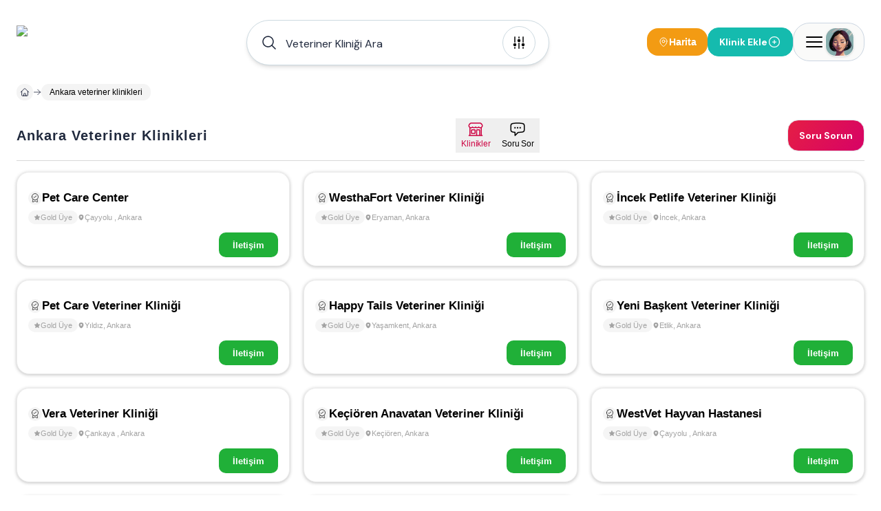

--- FILE ---
content_type: text/html; charset=utf-8
request_url: https://www.ankaraveterinerleri.com/veterinerklinikleri
body_size: 39076
content:
<!DOCTYPE html><html lang="tr"><head><meta charSet="utf-8"/><meta name="viewport" content="width=device-width, height=device-height, initial-scale=1, minimum-scale=1, maximum-scale=5, viewport-fit=cover, user-scalable=yes"/><link rel="preload" as="image" imageSrcSet="/image/site/5/ankara-veterinerleri-logo.webp?w=380&amp;v=3 1x, /image/site/5/ankara-veterinerleri-logo.webp?w=1200&amp;v=3 2x"/><link rel="preload" as="image" imageSrcSet="/image/site/5/ankara-veterinerleri-logo.webp?w=380&amp;v=3 380w, /image/site/5/ankara-veterinerleri-logo.webp?w=1200&amp;v=3 1200w" imageSizes="191px"/><link rel="preload" as="image" imageSrcSet="/image/venue/7252/photo/pet-care-center-cayyolu-68d01.jpg?w=380&amp;v=3 1x"/><link rel="preload" as="image" href="/icons/badge-icon.svg"/><link rel="preload" href="https://www.ankaraveterinerleri.com/image/venue/7252/photo/pet-care-center-cayyolu-68d01.jpg?w=500&amp;quality=60&amp;height=356&amp;format=webp&amp;fit=contain" as="image" fetchPriority="high"/><link rel="preload" href="https://www.ankaraveterinerleri.com/image/venue/7252/photo/pet-care-center-cayyolu-34ffc.jpg?w=500&amp;quality=60&amp;height=356&amp;format=webp&amp;fit=contain" as="image" fetchPriority="high"/><link rel="preload" href="https://www.ankaraveterinerleri.com/image/venue/7252/photo/pet-care-center-cayyolu-0419d.jpg?w=500&amp;quality=60&amp;height=356&amp;format=webp&amp;fit=contain" as="image" fetchPriority="high"/><link rel="preload" href="https://www.ankaraveterinerleri.com/image/venue/7252/photo/pet-care-center-cayyolu-d3068.jpg?w=500&amp;quality=60&amp;height=356&amp;format=webp&amp;fit=contain" as="image" fetchPriority="high"/><link rel="preload" href="https://www.ankaraveterinerleri.com/image/venue/8313/photo/westhafort-veteriner-klinigi-eryaman-747f8.webp?w=500&amp;quality=60&amp;height=356&amp;format=webp&amp;fit=contain" as="image" fetchPriority="high"/><link rel="preload" href="https://www.ankaraveterinerleri.com/image/venue/721/photo/incek-petlife-veteriner-klinigi-incek-07acd.jpg?w=500&amp;quality=60&amp;height=356&amp;format=webp&amp;fit=contain" as="image" fetchPriority="high"/><link rel="preload" href="https://www.ankaraveterinerleri.com/image/venue/6219/photo/pet-care-veteriner-klinigi-yildiz-11f18.jpg?w=500&amp;quality=60&amp;height=356&amp;format=webp&amp;fit=contain" as="image" fetchPriority="high"/><link rel="preload" href="https://www.ankaraveterinerleri.com/image/venue/8056/photo/happy-tails-veteriner-klinigi-yasamkent-68db4.webp?w=500&amp;quality=60&amp;height=356&amp;format=webp&amp;fit=contain" as="image" fetchPriority="high"/><link rel="preload" href="https://www.ankaraveterinerleri.com/image/venue/7960/photo/yeni-baskent-veteriner-klinigi-etlik-16722.webp?w=500&amp;quality=60&amp;height=356&amp;format=webp&amp;fit=contain" as="image" fetchPriority="high"/><link rel="preload" href="https://www.ankaraveterinerleri.com/image/venue/7860/photo/vera-veteriner-klinigi-cankaya-f0ce9.webp?w=500&amp;quality=60&amp;height=356&amp;format=webp&amp;fit=contain" as="image" fetchPriority="high"/><link rel="preload" href="https://www.ankaraveterinerleri.com/image/venue/8252/photo/kecioren-anavatan-veteriner-klinigi-kecioren-5sqTW.webp?w=500&amp;quality=60&amp;height=356&amp;format=webp&amp;fit=contain" as="image" fetchPriority="high"/><link rel="preload" href="https://www.ankaraveterinerleri.com/image/venue/8560/photo/westvet-hayvan-hastanesi-cayyolu-keR58.webp?w=500&amp;quality=60&amp;height=356&amp;format=webp&amp;fit=contain" as="image" fetchPriority="high"/><link rel="preload" href="https://www.ankaraveterinerleri.com/image/venue/8311/photo/bozkir-veteriner-klinigi-mamak-c5581.webp?w=500&amp;quality=60&amp;height=356&amp;format=webp&amp;fit=contain" as="image" fetchPriority="high"/><link rel="preload" href="https://www.ankaraveterinerleri.com/image/venue/8253/photo/kecioren-pinarbasi-veteriner-klinigi-kecioren-5bb71.webp?w=500&amp;quality=60&amp;height=356&amp;format=webp&amp;fit=contain" as="image" fetchPriority="high"/><link rel="preload" href="https://www.ankaraveterinerleri.com/image/venue/3469/photo/vetvital-veteriner-klinigi-birlik-mahallesi-8a9dc.webp?w=500&amp;quality=60&amp;height=356&amp;format=webp&amp;fit=contain" as="image" fetchPriority="high"/><link rel="preload" href="https://www.ankaraveterinerleri.com/image/venue/7274/photo/vetes-veteriner-klinigi-kirkkonaklar-c7fef.jpg?w=500&amp;quality=60&amp;height=356&amp;format=webp&amp;fit=contain" as="image" fetchPriority="high"/><link rel="preload" href="https://www.ankaraveterinerleri.com/image/venue/9336/photo/petalya-veteriner-klinigi-birlik-mahallesi-UNhVZ.webp?w=500&amp;quality=60&amp;height=356&amp;format=webp&amp;fit=contain" as="image" fetchPriority="high"/><link rel="stylesheet" href="/_next/static/css/a681b6d29732ab3b.css" data-precedence="next"/><link rel="stylesheet" href="/_next/static/css/d08d3791425880b5.css" data-precedence="next"/><link rel="stylesheet" href="/_next/static/css/bea330291a843227.css" data-precedence="next"/><link rel="stylesheet" href="/_next/static/css/8511830d0409a042.css" data-precedence="next"/><link rel="preload" as="script" fetchPriority="low" href="/_next/static/chunks/webpack-44e50afaf54d70b9.js"/><script src="/_next/static/chunks/52774a7f-408e6a92fbbdc38d.js" async="" type="b08ce133e659fa6dcedcbffc-text/javascript"></script><script src="/_next/static/chunks/fd9d1056-acc9ecbd659f72ca.js" async="" type="b08ce133e659fa6dcedcbffc-text/javascript"></script><script src="/_next/static/chunks/7230-09cd1f20f9f19caf.js" async="" type="b08ce133e659fa6dcedcbffc-text/javascript"></script><script src="/_next/static/chunks/main-app-311a35dfd1acc1db.js" async="" type="b08ce133e659fa6dcedcbffc-text/javascript"></script><script src="/_next/static/chunks/6137-a73781cabf0313e1.js" async="" type="b08ce133e659fa6dcedcbffc-text/javascript"></script><script src="/_next/static/chunks/app/error-a3f71d23664305fa.js" async="" type="b08ce133e659fa6dcedcbffc-text/javascript"></script><script src="/_next/static/chunks/app/global-error-5cccd89a04d5e2f4.js" async="" type="b08ce133e659fa6dcedcbffc-text/javascript"></script><script src="/_next/static/chunks/9907-389d7236c39b43a1.js" async="" type="b08ce133e659fa6dcedcbffc-text/javascript"></script><script src="/_next/static/chunks/171-a1648cba326989c8.js" async="" type="b08ce133e659fa6dcedcbffc-text/javascript"></script><script src="/_next/static/chunks/2972-b8eee8841e7158cf.js" async="" type="b08ce133e659fa6dcedcbffc-text/javascript"></script><script src="/_next/static/chunks/9064-5c967694985a3e14.js" async="" type="b08ce133e659fa6dcedcbffc-text/javascript"></script><script src="/_next/static/chunks/3145-2e4473301d277433.js" async="" type="b08ce133e659fa6dcedcbffc-text/javascript"></script><script src="/_next/static/chunks/826-518ecfbc186909c9.js" async="" type="b08ce133e659fa6dcedcbffc-text/javascript"></script><script src="/_next/static/chunks/2168-dfb2050b8ffeec8d.js" async="" type="b08ce133e659fa6dcedcbffc-text/javascript"></script><script src="/_next/static/chunks/2523-ab729995c82e563a.js" async="" type="b08ce133e659fa6dcedcbffc-text/javascript"></script><script src="/_next/static/chunks/1718-5f8ba1275ad9dcbd.js" async="" type="b08ce133e659fa6dcedcbffc-text/javascript"></script><script src="/_next/static/chunks/6949-0b555eba493d27ec.js" async="" type="b08ce133e659fa6dcedcbffc-text/javascript"></script><script src="/_next/static/chunks/app/(pages)/layout-7aa8030304d39af6.js" async="" type="b08ce133e659fa6dcedcbffc-text/javascript"></script><script src="/_next/static/chunks/d0deef33-9e090c66e3c42644.js" async="" type="b08ce133e659fa6dcedcbffc-text/javascript"></script><script src="/_next/static/chunks/5278-3cb391648092815e.js" async="" type="b08ce133e659fa6dcedcbffc-text/javascript"></script><script src="/_next/static/chunks/9501-ea7d60654bca97fb.js" async="" type="b08ce133e659fa6dcedcbffc-text/javascript"></script><script src="/_next/static/chunks/7186-52a836aef8a65e34.js" async="" type="b08ce133e659fa6dcedcbffc-text/javascript"></script><script src="/_next/static/chunks/6663-1eb451dc3570cdc3.js" async="" type="b08ce133e659fa6dcedcbffc-text/javascript"></script><script src="/_next/static/chunks/2401-51b0a237423ae3a3.js" async="" type="b08ce133e659fa6dcedcbffc-text/javascript"></script><script src="/_next/static/chunks/3786-211ce17a892bf376.js" async="" type="b08ce133e659fa6dcedcbffc-text/javascript"></script><script src="/_next/static/chunks/1825-8b2d4d735b2c25a8.js" async="" type="b08ce133e659fa6dcedcbffc-text/javascript"></script><script src="/_next/static/chunks/3058-3eaf37e24557fcf6.js" async="" type="b08ce133e659fa6dcedcbffc-text/javascript"></script><script src="/_next/static/chunks/8487-9ccfc589f5a809d8.js" async="" type="b08ce133e659fa6dcedcbffc-text/javascript"></script><script src="/_next/static/chunks/7241-38c786a65d9b83b2.js" async="" type="b08ce133e659fa6dcedcbffc-text/javascript"></script><script src="/_next/static/chunks/8074-c9fd51e0a97db6cc.js" async="" type="b08ce133e659fa6dcedcbffc-text/javascript"></script><script src="/_next/static/chunks/6826-c8526c37470cdc24.js" async="" type="b08ce133e659fa6dcedcbffc-text/javascript"></script><script src="/_next/static/chunks/8550-f0fb01f28b9d01c2.js" async="" type="b08ce133e659fa6dcedcbffc-text/javascript"></script><script src="/_next/static/chunks/3761-4b00abd470ff13ec.js" async="" type="b08ce133e659fa6dcedcbffc-text/javascript"></script><script src="/_next/static/chunks/5746-ee60c24c990c7834.js" async="" type="b08ce133e659fa6dcedcbffc-text/javascript"></script><script src="/_next/static/chunks/app/(pages)/(dynamic-routes)/%5Bslug%5D/page-be667979a126ca1a.js" async="" type="b08ce133e659fa6dcedcbffc-text/javascript"></script><script src="/_next/static/chunks/app/(pages)/error-68752f44a54e1f61.js" async="" type="b08ce133e659fa6dcedcbffc-text/javascript"></script><script src="/_next/static/chunks/4686-d48b0d094a63cb0d.js" async="" type="b08ce133e659fa6dcedcbffc-text/javascript"></script><script src="/_next/static/chunks/825-9900265299ef6251.js" async="" type="b08ce133e659fa6dcedcbffc-text/javascript"></script><script src="/_next/static/chunks/7994-1874a7cea3d537ef.js" async="" type="b08ce133e659fa6dcedcbffc-text/javascript"></script><script src="/_next/static/chunks/app/(pages)/not-found-6355ab12afb9cc6f.js" async="" type="b08ce133e659fa6dcedcbffc-text/javascript"></script><link rel="preload" href="https://plausible.sabagrup.info/js/plausible.hash.manual.outbound-links.tagged-events.js" as="script"/><link rel="preload" href="https://www.googletagmanager.com/gtag/js?id=UA-70804323-15" as="script"/><link rel="icon" type="image/x-icon" href="https://www.ankaraveterinerleri.com/image/site/5/favicon.ico"/><link rel="canonical" href="https://www.ankaraveterinerleri.com/veterinerklinikleri"/><meta name="theme-color" content="light"/><title>Ankara Veteriner Klinikleri - 14 Ankara Veteriner Kliniği</title><meta name="description" content="Ankara Veteriner Klinikleri - 14 Ankara Veteriner Kliniği Adres, Telefon ve Fotoğrafları."/><meta name="application-name" content="Ankara Veteriner Klinikleri - 14 Ankara Veteriner Kliniği"/><meta name="keywords" content=",,Ankara  Ankara Veteriner Klinikleri, Ankara Veteriner Klinikleri, Ankara Veteriner Klinikleri, Ankara ,  Ankara Veteriner Klinikleri, "/><meta name="sentry-trace" content="8f63025fb946099390f5c14d65092c99-b0a8b5e5fbf5e2c7-1"/><meta name="baggage" content="sentry-environment=production,sentry-release=1.0.0,sentry-public_key=56cd5f09a7a64267be2c71da9083922c,sentry-trace_id=8f63025fb946099390f5c14d65092c99,sentry-transaction=GET%20%2F%5Bslug%5D,sentry-sampled=true,sentry-sample_rand=0.3664302417069534,sentry-sample_rate=1"/><meta name="format-detection" content="telephone=no"/><meta name="apple-mobile-web-app-capable" content="yes"/><meta name="apple-mobile-web-app-title" content="Ankara Veteriner Klinikleri - 14 Ankara Veteriner Kliniği"/><meta name="apple-mobile-web-app-status-bar-style" content="default"/><meta property="og:title" content="Ankara Veteriner Klinikleri - 14 Ankara Veteriner Kliniği"/><meta property="og:description" content="Ankara Veteriner Klinikleri - 14 Ankara Veteriner Kliniği Adres, Telefon ve Fotoğrafları."/><meta name="twitter:card" content="summary"/><meta name="twitter:title" content="Ankara Veteriner Klinikleri - 14 Ankara Veteriner Kliniği"/><meta name="twitter:description" content="Ankara Veteriner Klinikleri - 14 Ankara Veteriner Kliniği Adres, Telefon ve Fotoğrafları."/><link rel="icon" href="https://www.ankaraveterinerleri.com/image/site/5/favicon.ico" type="image/x-icon"/><meta name="next-size-adjust"/><script src="/_next/static/chunks/polyfills-42372ed130431b0a.js" noModule="" type="b08ce133e659fa6dcedcbffc-text/javascript"></script></head><body class="min-h-screen overflow-x-hidden bg-white antialiased __className_1b4beb"><div style="position:fixed;z-index:99999999;top:16px;left:16px;right:16px;bottom:16px;pointer-events:none"></div><!--$!--><template data-dgst="BAILOUT_TO_CLIENT_SIDE_RENDERING"></template><!--/$--><header id="site-navigation" class="md:bg-white md:h-[122px] gap-2 md:gap-0 w-full flex flex-col justify-center items-center z-[99] "><div class="container w-full"><div class="max-md:pt-4 flex justify-between items-center w-full"><a title="Ana Sayfa" class="w-auto" href="/"><div class="hidden md:flex"><img alt="ANKARA VETERİNER KLİNİKLERİ- 30&#x27;dan Fazla Veteriner Kliniği Burada" title="ANKARA VETERİNER KLİNİKLERİ- 30&#x27;dan Fazla Veteriner Kliniği Burada" loading="eager" width="191" height="46" decoding="async" data-nimg="1" class=" !h-[48px]" style="color:transparent" srcSet="/image/site/5/ankara-veterinerleri-logo.webp?w=380&amp;v=3 1x, /image/site/5/ankara-veterinerleri-logo.webp?w=1200&amp;v=3 2x" src="/image/site/5/ankara-veterinerleri-logo.webp?w=1200&amp;v=3"/></div><div class="md:hidden flex w-[118px] h-[29px]"><img alt="ANKARA VETERİNER KLİNİKLERİ- 30&#x27;dan Fazla Veteriner Kliniği Burada" title="ANKARA VETERİNER KLİNİKLERİ- 30&#x27;dan Fazla Veteriner Kliniği Burada" loading="eager" width="118" height="29" decoding="async" data-nimg="1" class="" style="color:transparent" sizes="191px" srcSet="/image/site/5/ankara-veterinerleri-logo.webp?w=380&amp;v=3 380w, /image/site/5/ankara-veterinerleri-logo.webp?w=1200&amp;v=3 1200w" src="/image/site/5/ankara-veterinerleri-logo.webp?w=1200&amp;v=3"/></div></a><div class="hidden md:flex"><div id="navbar-search-button" class=""><div class="w-full md:block hidden"></div><div class="w-full !z-[99]"><div class="max-md:w-full"><div class="w-full"><div class="py-2 md:w-[440px] w-full hidden md:block"><div id="list-search-button" role="button" class="group relative z-10 container !h-16 cursor-pointer"><div class="gap-2 py-2 pl-4 pr-[19px] w-full duration-200 left-0 top-0 absolute rounded-full bg-white flex items-center border group-hover:shadow-lg shadow-md z-0 group-hover:border-gray-400 border-assistant-secondary"><div class="text-primary duration-200 p-1"><svg xmlns="http://www.w3.org/2000/svg" viewBox="0 0 24 24" fill="currentColor" aria-hidden="true" data-slot="icon" class="size-6"><path fill-rule="evenodd" d="M10.5 3.75a6.75 6.75 0 1 0 0 13.5 6.75 6.75 0 0 0 0-13.5ZM2.25 10.5a8.25 8.25 0 1 1 14.59 5.28l4.69 4.69a.75.75 0 1 1-1.06 1.06l-4.69-4.69A8.25 8.25 0 0 1 2.25 10.5Z" clip-rule="evenodd"></path></svg></div><span id="header-input" class="w-full h-12 py-[13.5px] font-normal px-2 placeholder:text-primary text-primary text-base outline-none">Veteriner Kliniği Ara</span><div class="w-auto h-auto"><div class="p-1 flex justify-center items-center w-[48px] h-[48px] duration-200 rounded-full border border-assistant-secondary cursor-pointer"><svg xmlns="http://www.w3.org/2000/svg" viewBox="0 0 24 24" fill="currentColor" aria-hidden="true" data-slot="icon" class="size-6 group-hover:block duration-500 hidden text text-2xl"><path fill-rule="evenodd" d="M12.53 16.28a.75.75 0 0 1-1.06 0l-7.5-7.5a.75.75 0 0 1 1.06-1.06L12 14.69l6.97-6.97a.75.75 0 1 1 1.06 1.06l-7.5 7.5Z" clip-rule="evenodd"></path></svg><svg xmlns="http://www.w3.org/2000/svg" viewBox="0 0 24 24" fill="currentColor" aria-hidden="true" data-slot="icon" class="size-6 group-hover:hidden duration-500 block text-2xl"><path d="M6 12a.75.75 0 0 1-.75-.75v-7.5a.75.75 0 1 1 1.5 0v7.5A.75.75 0 0 1 6 12ZM18 12a.75.75 0 0 1-.75-.75v-7.5a.75.75 0 0 1 1.5 0v7.5A.75.75 0 0 1 18 12ZM6.75 20.25v-1.5a.75.75 0 0 0-1.5 0v1.5a.75.75 0 0 0 1.5 0ZM18.75 18.75v1.5a.75.75 0 0 1-1.5 0v-1.5a.75.75 0 0 1 1.5 0ZM12.75 5.25v-1.5a.75.75 0 0 0-1.5 0v1.5a.75.75 0 0 0 1.5 0ZM12 21a.75.75 0 0 1-.75-.75v-7.5a.75.75 0 0 1 1.5 0v7.5A.75.75 0 0 1 12 21ZM3.75 15a2.25 2.25 0 1 0 4.5 0 2.25 2.25 0 0 0-4.5 0ZM12 11.25a2.25 2.25 0 1 1 0-4.5 2.25 2.25 0 0 1 0 4.5ZM15.75 15a2.25 2.25 0 1 0 4.5 0 2.25 2.25 0 0 0-4.5 0Z"></path></svg></div></div></div></div></div><div><div class="hidden md:block"><div class="py-2 w-full flex items-center gap-3 md:hidden"><button class="flex-1 flex items-center gap-2 px-4 py-3 bg-white border border-[#e8e8e8] rounded-full shadow-[0px_0px_6px_0px_rgba(88,88,88,0.25)]"><svg xmlns="http://www.w3.org/2000/svg" fill="none" viewBox="0 0 24 24" stroke-width="1.5" stroke="currentColor" aria-hidden="true" data-slot="icon" class="w-4 h-4 text-black"><path stroke-linecap="round" stroke-linejoin="round" d="m21 21-5.197-5.197m0 0A7.5 7.5 0 1 0 5.196 5.196a7.5 7.5 0 0 0 10.607 10.607Z"></path></svg><span class="text-sm text-black font-medium tracking-[-0.14px]" style="font-family:&#x27;DM Sans&#x27;, sans-serif">Veteriner Kliniği Ara</span></button><button class="flex flex-col items-center gap-1 px-2 py-1"><svg xmlns="http://www.w3.org/2000/svg" fill="none" viewBox="0 0 24 24" stroke-width="1.5" stroke="currentColor" aria-hidden="true" data-slot="icon" class="w-4 h-4 text-black"><path stroke-linecap="round" stroke-linejoin="round" d="M15 10.5a3 3 0 1 1-6 0 3 3 0 0 1 6 0Z"></path><path stroke-linecap="round" stroke-linejoin="round" d="M19.5 10.5c0 7.142-7.5 11.25-7.5 11.25S4.5 17.642 4.5 10.5a7.5 7.5 0 1 1 15 0Z"></path></svg><span class="text-xs font-medium text-black tracking-[-0.14px] whitespace-nowrap" style="font-family:&#x27;DM Sans&#x27;, sans-serif">Harita</span></button></div></div></div></div><div class="!z-[9999] flex-col items-center justify-center w-full hidden"><div class="flex justify-between items-center w-full pt-4 md:h-28 "><a title="Ana Sayfa" class="w-auto" href="/"><div class="hidden md:flex"><img alt="ANKARA VETERİNER KLİNİKLERİ- 30&#x27;dan Fazla Veteriner Kliniği Burada" title="ANKARA VETERİNER KLİNİKLERİ- 30&#x27;dan Fazla Veteriner Kliniği Burada" loading="eager" width="191" height="46" decoding="async" data-nimg="1" class=" !h-[48px]" style="color:transparent" srcSet="/image/site/5/ankara-veterinerleri-logo.webp?w=380&amp;v=3 1x, /image/site/5/ankara-veterinerleri-logo.webp?w=1200&amp;v=3 2x" src="/image/site/5/ankara-veterinerleri-logo.webp?w=1200&amp;v=3"/></div><div class="md:hidden flex w-[118px] h-[29px]"><img alt="ANKARA VETERİNER KLİNİKLERİ- 30&#x27;dan Fazla Veteriner Kliniği Burada" title="ANKARA VETERİNER KLİNİKLERİ- 30&#x27;dan Fazla Veteriner Kliniği Burada" loading="eager" width="118" height="29" decoding="async" data-nimg="1" class="" style="color:transparent" sizes="191px" srcSet="/image/site/5/ankara-veterinerleri-logo.webp?w=380&amp;v=3 380w, /image/site/5/ankara-veterinerleri-logo.webp?w=1200&amp;v=3 1200w" src="/image/site/5/ankara-veterinerleri-logo.webp?w=1200&amp;v=3"/></div></a><div class="md:flex hidden"><div class="flex justify-center items-center gap-2"><div class="flex justify-center h-[26px] border-b gap-4 border-slate-300"><button role="button" class="w-auto h-[26px] px-2 py-1 border-b-2 border-rose-500 flex-col justify-center items-center gap-1 inline-flex"><div class="text-center text-sm font-bold font-[&#x27;DM Sans&#x27;] text-rose-500">Bölge / Hizmet</div></button><button role="button" class="w-auto h-[26px] px-2 py-1  flex-col justify-center items-center gap-1 inline-flex"><div class="text-center text-sm font-bold font-[&#x27;DM Sans&#x27;] text-slate-800">Klinik Adı</div></button></div></div></div></div><div class="md:hidden flex"><div class="flex justify-center items-center gap-2"><div class="flex justify-center h-[26px] border-b gap-4 border-slate-300"><button role="button" class="w-auto h-[26px] px-2 py-1 border-b-2 border-rose-500 flex-col justify-center items-center gap-1 inline-flex"><div class="text-center text-sm font-bold font-[&#x27;DM Sans&#x27;] text-rose-500">Bölge / Hizmet</div></button><button role="button" class="w-auto h-[26px] px-2 py-1  flex-col justify-center items-center gap-1 inline-flex"><div class="text-center text-sm font-bold font-[&#x27;DM Sans&#x27;] text-slate-800">Klinik Adı</div></button></div></div></div></div></div></div></div></div><div class="flex items-center gap-2 max-md:py-2"><div class="hidden md:flex"></div><button class="hidden md:flex items-center gap-1.5 px-4 py-2.5 bg-[#f39b13] rounded-2xl"><svg xmlns="http://www.w3.org/2000/svg" fill="none" viewBox="0 0 24 24" stroke-width="1.5" stroke="currentColor" aria-hidden="true" data-slot="icon" class="w-4 h-4 text-white"><path stroke-linecap="round" stroke-linejoin="round" d="M15 10.5a3 3 0 1 1-6 0 3 3 0 0 1 6 0Z"></path><path stroke-linecap="round" stroke-linejoin="round" d="M19.5 10.5c0 7.142-7.5 11.25-7.5 11.25S4.5 17.642 4.5 10.5a7.5 7.5 0 1 1 15 0Z"></path></svg><span class="text-sm font-bold text-white" style="font-family:&#x27;Inter&#x27;, sans-serif">Harita</span></button><div class="flex"><div class="w-full"><a title="Klinik Ekle" class="w-full" href="/ekle"><button class="flex-row rounded-2xl text-white font-bold text-sm gap-2 items-center transition-all duration-400 ease-in-out active:scale-105 disabled:!p-current disabled:!scale-100 disabled:!opacity-50 disabled:cursor-not-allowed border border-accent bg-accent !h-[42px] px-4 py-3 m-0 w-full flex justify-between max-md:!h-[32px] max-md:!px-2"><span>Klinik Ekle</span><svg xmlns="http://www.w3.org/2000/svg" fill="none" viewBox="0 0 24 24" stroke-width="1.5" stroke="currentColor" aria-hidden="true" data-slot="icon" class="size-5"><path stroke-linecap="round" stroke-linejoin="round" d="M12 9v6m3-3H9m12 0a9 9 0 1 1-18 0 9 9 0 0 1 18 0Z"></path></svg></button></a></div></div><div><div class="absolute container flex justify-end !z-[99]"><div class="fixed w-full bg-primary/30 h-full right-0 top-0 justify-center hidden"><section class="relative left-0 w-full"><aside class="absolute right-0 overflow-y-auto overflow-x-hidden h-full duration-300 bg-white w-[0px] -z-10 opacity-0"><div class="h-full md:px-4"><div class="hidden"><div class="flex flex-col gap-2"><header class="flex justify-between items-center py-4"><div class="py-[6.5px]"><img alt="ANKARA VETERİNER KLİNİKLERİ- 30&#x27;dan Fazla Veteriner Kliniği Burada" title="Ankara Veterinerleri" loading="lazy" width="118" height="29" decoding="async" data-nimg="1" style="color:transparent" sizes="118px" srcSet="/image/site/5/ankara-veterinerleri-logo.webp?w=380&amp;v=3 380w, /image/site/5/ankara-veterinerleri-logo.webp?w=1200&amp;v=3 1200w" src="/image/site/5/ankara-veterinerleri-logo.webp?w=1200&amp;v=3"/></div><div class="flex gap-2 items-center justify-end md:w-full"><span class="text-gray-400 text-[10px] font-medium">Veteriner Klinikleri Rehberiniz</span><button><svg xmlns="http://www.w3.org/2000/svg" fill="none" viewBox="0 0 24 24" stroke-width="1.5" stroke="currentColor" aria-hidden="true" data-slot="icon" class="size-8 text-assistant cursor-pointer"><path stroke-linecap="round" stroke-linejoin="round" d="M6 18 18 6M6 6l12 12"></path></svg></button></div></header><main class="flex flex-col gap-4"><div class="flex gap-4 p-2 bg-stone-50 rounded-3xl"><div class="flex justify-center items-center w-12 h-12 rounded-2xl"><div class="shadow border border-white border-opacity-30 rounded-2xl"><img alt="Kullanıcı Avatarı" loading="lazy" width="48" height="48" decoding="async" data-nimg="1" class="w-12 h-12 rounded-2xl" style="color:transparent" sizes="48px" srcSet="/placeholders/avatar.webp?w=380&amp;q=75 380w, /placeholders/avatar.webp?w=1200&amp;q=75 1200w" src="/placeholders/avatar.webp?w=1200&amp;q=75"/></div></div><div class="flex flex-col"><span class="text-gray-400 text-sm font-bold">Hoşgeldin</span><span class="text-slate-800 text-xl font-bold">Giriş Yapın ve Kayıt Olun</span></div></div><div class="w-full border-b border-slate-300 flex-col justify-start items-start gap-2 inline-flex"><div class="flex gap-4 w-full justify-between items-center flex-wrap"><button class="cursor-pointer flex items-center gap-2 px-2 py-3"><svg xmlns="http://www.w3.org/2000/svg" fill="none" viewBox="0 0 24 24" stroke-width="1.5" stroke="currentColor" aria-hidden="true" data-slot="icon" class="size-6 text-secondary"><path stroke-linecap="round" stroke-linejoin="round" d="M18 7.5v3m0 0v3m0-3h3m-3 0h-3m-2.25-4.125a3.375 3.375 0 1 1-6.75 0 3.375 3.375 0 0 1 6.75 0ZM3 19.235v-.11a6.375 6.375 0 0 1 12.75 0v.109A12.318 12.318 0 0 1 9.374 21c-2.331 0-4.512-.645-6.374-1.766Z"></path></svg><span class="text-secondary text-[14px] font-semibold">Kayıt Olun</span></button><button class="cursor-pointer flex items-center gap-2 px-2 py-3"><svg xmlns="http://www.w3.org/2000/svg" fill="none" viewBox="0 0 24 24" stroke-width="1.5" stroke="currentColor" aria-hidden="true" data-slot="icon" class="size-6"><path stroke-linecap="round" stroke-linejoin="round" d="M17.982 18.725A7.488 7.488 0 0 0 12 15.75a7.488 7.488 0 0 0-5.982 2.975m11.963 0a9 9 0 1 0-11.963 0m11.963 0A8.966 8.966 0 0 1 12 21a8.966 8.966 0 0 1-5.982-2.275M15 9.75a3 3 0 1 1-6 0 3 3 0 0 1 6 0Z"></path></svg><span class="text-[14px] font-semibold">Oturum Açın</span></button></div></div><div class="flex flex-col gap-4"><a class="group hover:flex px-4 hover:justify-between hover:items-center hover:rounded-2xl hover:bg-stone-50" href="/"><div class="py-2 flex gap-2 items-center"><svg xmlns="http://www.w3.org/2000/svg" fill="none" viewBox="0 0 24 24" stroke-width="1.5" stroke="currentColor" aria-hidden="true" data-slot="icon" class="size-6 group-hover:hidden block"><path stroke-linecap="round" stroke-linejoin="round" d="m2.25 12 8.954-8.955c.44-.439 1.152-.439 1.591 0L21.75 12M4.5 9.75v10.125c0 .621.504 1.125 1.125 1.125H9.75v-4.875c0-.621.504-1.125 1.125-1.125h2.25c.621 0 1.125.504 1.125 1.125V21h4.125c.621 0 1.125-.504 1.125-1.125V9.75M8.25 21h8.25"></path></svg><svg xmlns="http://www.w3.org/2000/svg" viewBox="0 0 24 24" fill="currentColor" aria-hidden="true" data-slot="icon" class="size-6 group-hover:block hidden"><path d="M11.47 3.841a.75.75 0 0 1 1.06 0l8.69 8.69a.75.75 0 1 0 1.06-1.061l-8.689-8.69a2.25 2.25 0 0 0-3.182 0l-8.69 8.69a.75.75 0 1 0 1.061 1.06l8.69-8.689Z"></path><path d="m12 5.432 8.159 8.159c.03.03.06.058.091.086v6.198c0 1.035-.84 1.875-1.875 1.875H15a.75.75 0 0 1-.75-.75v-4.5a.75.75 0 0 0-.75-.75h-3a.75.75 0 0 0-.75.75V21a.75.75 0 0 1-.75.75H5.625a1.875 1.875 0 0 1-1.875-1.875v-6.198a2.29 2.29 0 0 0 .091-.086L12 5.432Z"></path></svg><span class="text-[14px] font-semibold">Anasayfa</span></div><div class="group-hover:block hidden"><svg xmlns="http://www.w3.org/2000/svg" viewBox="0 0 24 24" fill="currentColor" aria-hidden="true" data-slot="icon" class="size-5 text-primary"><path fill-rule="evenodd" d="M12.97 3.97a.75.75 0 0 1 1.06 0l7.5 7.5a.75.75 0 0 1 0 1.06l-7.5 7.5a.75.75 0 1 1-1.06-1.06l6.22-6.22H3a.75.75 0 0 1 0-1.5h16.19l-6.22-6.22a.75.75 0 0 1 0-1.06Z" clip-rule="evenodd"></path></svg></div></a><a class="group hover:flex px-4 hover:justify-between hover:items-center hover:rounded-2xl hover:bg-stone-50" href="/veterinerklinikleri"><div class="py-2 flex gap-2 items-center"><svg xmlns="http://www.w3.org/2000/svg" fill="none" viewBox="0 0 24 24" stroke-width="1.5" stroke="currentColor" aria-hidden="true" data-slot="icon" class="size-6 group-hover:hidden block"><path stroke-linecap="round" stroke-linejoin="round" d="M15 10.5a3 3 0 1 1-6 0 3 3 0 0 1 6 0Z"></path><path stroke-linecap="round" stroke-linejoin="round" d="M19.5 10.5c0 7.142-7.5 11.25-7.5 11.25S4.5 17.642 4.5 10.5a7.5 7.5 0 1 1 15 0Z"></path></svg><svg xmlns="http://www.w3.org/2000/svg" viewBox="0 0 24 24" fill="currentColor" aria-hidden="true" data-slot="icon" class="size-6 group-hover:block hidden"><path fill-rule="evenodd" d="m11.54 22.351.07.04.028.016a.76.76 0 0 0 .723 0l.028-.015.071-.041a16.975 16.975 0 0 0 1.144-.742 19.58 19.58 0 0 0 2.683-2.282c1.944-1.99 3.963-4.98 3.963-8.827a8.25 8.25 0 0 0-16.5 0c0 3.846 2.02 6.837 3.963 8.827a19.58 19.58 0 0 0 2.682 2.282 16.975 16.975 0 0 0 1.145.742ZM12 13.5a3 3 0 1 0 0-6 3 3 0 0 0 0 6Z" clip-rule="evenodd"></path></svg><span class="text-[14px] font-semibold">Ankara Veteriner Klinikleri</span></div><div class="group-hover:block hidden"><svg xmlns="http://www.w3.org/2000/svg" viewBox="0 0 24 24" fill="currentColor" aria-hidden="true" data-slot="icon" class="size-5 text-primary"><path fill-rule="evenodd" d="M12.97 3.97a.75.75 0 0 1 1.06 0l7.5 7.5a.75.75 0 0 1 0 1.06l-7.5 7.5a.75.75 0 1 1-1.06-1.06l6.22-6.22H3a.75.75 0 0 1 0-1.5h16.19l-6.22-6.22a.75.75 0 0 1 0-1.06Z" clip-rule="evenodd"></path></svg></div></a><button role="button" class="group hover:flex px-4 hover:justify-between hover:items-center hover:rounded-2xl hover:bg-stone-50"><div class="py-2 flex gap-2 items-center"><svg xmlns="http://www.w3.org/2000/svg" fill="none" viewBox="0 0 24 24" stroke-width="1.5" stroke="currentColor" aria-hidden="true" data-slot="icon" class="size-6 group-hover:hidden block"><path stroke-linecap="round" stroke-linejoin="round" d="M9 6.75V15m6-6v8.25m.503 3.498 4.875-2.437c.381-.19.622-.58.622-1.006V4.82c0-.836-.88-1.38-1.628-1.006l-3.869 1.934c-.317.159-.69.159-1.006 0L9.503 3.252a1.125 1.125 0 0 0-1.006 0L3.622 5.689C3.24 5.88 3 6.27 3 6.695V19.18c0 .836.88 1.38 1.628 1.006l3.869-1.934c.317-.159.69-.159 1.006 0l4.994 2.497c.317.158.69.158 1.006 0Z"></path></svg><svg xmlns="http://www.w3.org/2000/svg" viewBox="0 0 24 24" fill="currentColor" aria-hidden="true" data-slot="icon" class="size-6 group-hover:block hidden"><path fill-rule="evenodd" d="M8.161 2.58a1.875 1.875 0 0 1 1.678 0l4.993 2.498c.106.052.23.052.336 0l3.869-1.935A1.875 1.875 0 0 1 21.75 4.82v12.485c0 .71-.401 1.36-1.037 1.677l-4.875 2.437a1.875 1.875 0 0 1-1.676 0l-4.994-2.497a.375.375 0 0 0-.336 0l-3.868 1.935A1.875 1.875 0 0 1 2.25 19.18V6.695c0-.71.401-1.36 1.036-1.677l4.875-2.437ZM9 6a.75.75 0 0 1 .75.75V15a.75.75 0 0 1-1.5 0V6.75A.75.75 0 0 1 9 6Zm6.75 3a.75.75 0 0 0-1.5 0v8.25a.75.75 0 0 0 1.5 0V9Z" clip-rule="evenodd"></path></svg><span class="text-[14px] font-semibold">Harita Görünümü</span></div><div class="group-hover:block hidden"><svg xmlns="http://www.w3.org/2000/svg" viewBox="0 0 24 24" fill="currentColor" aria-hidden="true" data-slot="icon" class="size-5 text-primary"><path fill-rule="evenodd" d="M12.97 3.97a.75.75 0 0 1 1.06 0l7.5 7.5a.75.75 0 0 1 0 1.06l-7.5 7.5a.75.75 0 1 1-1.06-1.06l6.22-6.22H3a.75.75 0 0 1 0-1.5h16.19l-6.22-6.22a.75.75 0 0 1 0-1.06Z" clip-rule="evenodd"></path></svg></div></button><a class="group hover:flex px-4 hover:justify-between hover:items-center hover:rounded-2xl hover:bg-stone-50" href="/veterinerhekimler"><div class="py-2 flex gap-2 items-center"><svg xmlns="http://www.w3.org/2000/svg" fill="none" viewBox="0 0 24 24" stroke-width="1.5" stroke="currentColor" aria-hidden="true" data-slot="icon" class="size-6 group-hover:hidden block"><path stroke-linecap="round" stroke-linejoin="round" d="M18 18.72a9.094 9.094 0 0 0 3.741-.479 3 3 0 0 0-4.682-2.72m.94 3.198.001.031c0 .225-.012.447-.037.666A11.944 11.944 0 0 1 12 21c-2.17 0-4.207-.576-5.963-1.584A6.062 6.062 0 0 1 6 18.719m12 0a5.971 5.971 0 0 0-.941-3.197m0 0A5.995 5.995 0 0 0 12 12.75a5.995 5.995 0 0 0-5.058 2.772m0 0a3 3 0 0 0-4.681 2.72 8.986 8.986 0 0 0 3.74.477m.94-3.197a5.971 5.971 0 0 0-.94 3.197M15 6.75a3 3 0 1 1-6 0 3 3 0 0 1 6 0Zm6 3a2.25 2.25 0 1 1-4.5 0 2.25 2.25 0 0 1 4.5 0Zm-13.5 0a2.25 2.25 0 1 1-4.5 0 2.25 2.25 0 0 1 4.5 0Z"></path></svg><svg xmlns="http://www.w3.org/2000/svg" viewBox="0 0 24 24" fill="currentColor" aria-hidden="true" data-slot="icon" class="size-6 group-hover:block hidden"><path fill-rule="evenodd" d="M8.25 6.75a3.75 3.75 0 1 1 7.5 0 3.75 3.75 0 0 1-7.5 0ZM15.75 9.75a3 3 0 1 1 6 0 3 3 0 0 1-6 0ZM2.25 9.75a3 3 0 1 1 6 0 3 3 0 0 1-6 0ZM6.31 15.117A6.745 6.745 0 0 1 12 12a6.745 6.745 0 0 1 6.709 7.498.75.75 0 0 1-.372.568A12.696 12.696 0 0 1 12 21.75c-2.305 0-4.47-.612-6.337-1.684a.75.75 0 0 1-.372-.568 6.787 6.787 0 0 1 1.019-4.38Z" clip-rule="evenodd"></path><path d="M5.082 14.254a8.287 8.287 0 0 0-1.308 5.135 9.687 9.687 0 0 1-1.764-.44l-.115-.04a.563.563 0 0 1-.373-.487l-.01-.121a3.75 3.75 0 0 1 3.57-4.047ZM20.226 19.389a8.287 8.287 0 0 0-1.308-5.135 3.75 3.75 0 0 1 3.57 4.047l-.01.121a.563.563 0 0 1-.373.486l-.115.04c-.567.2-1.156.349-1.764.441Z"></path></svg><span class="text-[14px] font-semibold">Veteriner Hekimler</span></div><div class="group-hover:block hidden"><svg xmlns="http://www.w3.org/2000/svg" viewBox="0 0 24 24" fill="currentColor" aria-hidden="true" data-slot="icon" class="size-5 text-primary"><path fill-rule="evenodd" d="M12.97 3.97a.75.75 0 0 1 1.06 0l7.5 7.5a.75.75 0 0 1 0 1.06l-7.5 7.5a.75.75 0 1 1-1.06-1.06l6.22-6.22H3a.75.75 0 0 1 0-1.5h16.19l-6.22-6.22a.75.75 0 0 1 0-1.06Z" clip-rule="evenodd"></path></svg></div></a><a class="group hover:flex px-4 hover:justify-between hover:items-center hover:rounded-2xl hover:bg-stone-50" href="/blog"><div class="py-2 flex gap-2 items-center"><svg xmlns="http://www.w3.org/2000/svg" fill="none" viewBox="0 0 24 24" stroke-width="1.5" stroke="currentColor" aria-hidden="true" data-slot="icon" class="size-6 group-hover:hidden block"><path stroke-linecap="round" stroke-linejoin="round" d="M16.5 3.75V16.5L12 14.25 7.5 16.5V3.75m9 0H18A2.25 2.25 0 0 1 20.25 6v12A2.25 2.25 0 0 1 18 20.25H6A2.25 2.25 0 0 1 3.75 18V6A2.25 2.25 0 0 1 6 3.75h1.5m9 0h-9"></path></svg><svg xmlns="http://www.w3.org/2000/svg" viewBox="0 0 24 24" fill="currentColor" aria-hidden="true" data-slot="icon" class="size-6 group-hover:block hidden"><path fill-rule="evenodd" d="M6 3a3 3 0 0 0-3 3v12a3 3 0 0 0 3 3h12a3 3 0 0 0 3-3V6a3 3 0 0 0-3-3H6Zm1.5 1.5a.75.75 0 0 0-.75.75V16.5a.75.75 0 0 0 1.085.67L12 15.089l4.165 2.083a.75.75 0 0 0 1.085-.671V5.25a.75.75 0 0 0-.75-.75h-9Z" clip-rule="evenodd"></path></svg><span class="text-[14px] font-semibold">Blog</span></div><div class="group-hover:block hidden"><svg xmlns="http://www.w3.org/2000/svg" viewBox="0 0 24 24" fill="currentColor" aria-hidden="true" data-slot="icon" class="size-5 text-primary"><path fill-rule="evenodd" d="M12.97 3.97a.75.75 0 0 1 1.06 0l7.5 7.5a.75.75 0 0 1 0 1.06l-7.5 7.5a.75.75 0 1 1-1.06-1.06l6.22-6.22H3a.75.75 0 0 1 0-1.5h16.19l-6.22-6.22a.75.75 0 0 1 0-1.06Z" clip-rule="evenodd"></path></svg></div></a></div></main><footer><div class="flex gap-2 items-center w-full"><div class="w-full"><a title="Klinik Ekle" class="w-full" href="/ekle"><button class="flex-row rounded-2xl text-white font-bold text-sm gap-2 items-center transition-all duration-400 ease-in-out active:scale-105 disabled:!p-current disabled:!scale-100 disabled:!opacity-50 disabled:cursor-not-allowed border border-accent bg-accent !h-[42px] px-4 py-3 m-0 w-full flex justify-between undefined"><span>Klinik Ekle</span><svg xmlns="http://www.w3.org/2000/svg" fill="none" viewBox="0 0 24 24" stroke-width="1.5" stroke="currentColor" aria-hidden="true" data-slot="icon" class="size-5"><path stroke-linecap="round" stroke-linejoin="round" d="M12 9v6m3-3H9m12 0a9 9 0 1 1-18 0 9 9 0 0 1 18 0Z"></path></svg></button></a></div><a class="w-full" aria-label="Soru Sorun" href="/ucretsiz-teklif-al"><button class="flex flex-row rounded-2xl text-white font-bold text-sm gap-2 justify-center items-center transition-all duration-400 ease-in-out active:scale-105 disabled:!p-current disabled:!scale-100 disabled:!opacity-50 disabled:cursor-not-allowed border border-secondary bg-secondary !h-[42px] px-4 py-3 m-0 w-full">Soru Sorun</button></a></div><div class="flex flex-col gap-2 px-4 py-2"><div class="flex justify-center items-center flex-col gap-2"><div class="flex gap-2"><a target="_blank" href="https://www.facebook.com/AnkaraVeterinerleri" rel="noopener noreferrer nofollow"><div class="flex p-1 gap-2 items-center justify-center bg-stone-50 rounded-2xl py-1 px-2"><div class="flex justify-center items-center"><svg xmlns="http://www.w3.org/2000/svg" width="16" height="16" fill="currentColor" class="bi bi-facebook text-[#1877F2] w-4 h-4" viewBox="0 0 16 16"><path d="M16 8.049c0-4.446-3.582-8.05-8-8.05C3.58 0-.002 3.603-.002 8.05c0 4.017 2.926 7.347 6.75 7.951v-5.625h-2.03V8.05H6.75V6.275c0-2.017 1.195-3.131 3.022-3.131.876 0 1.791.157 1.791.157v1.98h-1.009c-.993 0-1.303.621-1.303 1.258v1.51h2.218l-.354 2.326H9.25V16c3.824-.604 6.75-3.934 6.75-7.951"></path></svg></div><span class="text-sm text-slate-800 font-semibold">Facebook</span></div></a><a target="_blank" href="https://www.instagram.com/ankaraveterinerlericom" rel="noopener noreferrer nofollow"><div class="flex p-1 gap-2 items-center justify-center bg-stone-50 rounded-2xl py-1 px-2"><div class="flex justify-center items-center"><svg xmlns="http://www.w3.org/2000/svg" width="16" height="16" fill="currentColor" class="bi bi-instagram text-[#E1306C] w-4 h-4" viewBox="0 0 16 16"><path d="M8 0C5.829 0 5.556.01 4.703.048 3.85.088 3.269.222 2.76.42a3.9 3.9 0 0 0-1.417.923A3.9 3.9 0 0 0 .42 2.76C.222 3.268.087 3.85.048 4.7.01 5.555 0 5.827 0 8.001c0 2.172.01 2.444.048 3.297.04.852.174 1.433.372 1.942.205.526.478.972.923 1.417.444.445.89.719 1.416.923.51.198 1.09.333 1.942.372C5.555 15.99 5.827 16 8 16s2.444-.01 3.298-.048c.851-.04 1.434-.174 1.943-.372a3.9 3.9 0 0 0 1.416-.923c.445-.445.718-.891.923-1.417.197-.509.332-1.09.372-1.942C15.99 10.445 16 10.173 16 8s-.01-2.445-.048-3.299c-.04-.851-.175-1.433-.372-1.941a3.9 3.9 0 0 0-.923-1.417A3.9 3.9 0 0 0 13.24.42c-.51-.198-1.092-.333-1.943-.372C10.443.01 10.172 0 7.998 0zm-.717 1.442h.718c2.136 0 2.389.007 3.232.046.78.035 1.204.166 1.486.275.373.145.64.319.92.599s.453.546.598.92c.11.281.24.705.275 1.485.039.843.047 1.096.047 3.231s-.008 2.389-.047 3.232c-.035.78-.166 1.203-.275 1.485a2.5 2.5 0 0 1-.599.919c-.28.28-.546.453-.92.598-.28.11-.704.24-1.485.276-.843.038-1.096.047-3.232.047s-2.39-.009-3.233-.047c-.78-.036-1.203-.166-1.485-.276a2.5 2.5 0 0 1-.92-.598 2.5 2.5 0 0 1-.6-.92c-.109-.281-.24-.705-.275-1.485-.038-.843-.046-1.096-.046-3.233s.008-2.388.046-3.231c.036-.78.166-1.204.276-1.486.145-.373.319-.64.599-.92s.546-.453.92-.598c.282-.11.705-.24 1.485-.276.738-.034 1.024-.044 2.515-.045zm4.988 1.328a.96.96 0 1 0 0 1.92.96.96 0 0 0 0-1.92m-4.27 1.122a4.109 4.109 0 1 0 0 8.217 4.109 4.109 0 0 0 0-8.217m0 1.441a2.667 2.667 0 1 1 0 5.334 2.667 2.667 0 0 1 0-5.334"></path></svg></div><span class="text-sm text-slate-800 font-semibold">Instagram</span></div></a><a target="_blank" href="https://www.pinterest.com/ankaraveteriner" rel="noopener noreferrer nofollow"><div class="flex p-1 gap-2 items-center justify-center bg-stone-50 rounded-2xl py-1 px-2"><div class="flex justify-center items-center"><svg xmlns="http://www.w3.org/2000/svg" width="16" height="16" fill="currentColor" class="bi bi-pinterest text-[#CA2028] w-4 h-4" viewBox="0 0 16 16"><path d="M8 0a8 8 0 0 0-2.915 15.452c-.07-.633-.134-1.606.027-2.297.146-.625.938-3.977.938-3.977s-.239-.479-.239-1.187c0-1.113.645-1.943 1.448-1.943.682 0 1.012.512 1.012 1.127 0 .686-.437 1.712-.663 2.663-.188.796.4 1.446 1.185 1.446 1.422 0 2.515-1.5 2.515-3.664 0-1.915-1.377-3.254-3.342-3.254-2.276 0-3.612 1.707-3.612 3.471 0 .688.265 1.425.595 1.826a.24.24 0 0 1 .056.23c-.061.252-.196.796-.222.907-.035.146-.116.177-.268.107-1-.465-1.624-1.926-1.624-3.1 0-2.523 1.834-4.84 5.286-4.84 2.775 0 4.932 1.977 4.932 4.62 0 2.757-1.739 4.976-4.151 4.976-.811 0-1.573-.421-1.834-.919l-.498 1.902c-.181.695-.669 1.566-.995 2.097A8 8 0 1 0 8 0"></path></svg></div><span class="text-sm text-slate-800 font-semibold">Pinterest</span></div></a></div><div class="flex gap-2"></div></div></div></footer></div></div></div></aside></section></div></div><div class="md:flex hidden"><div class="h-14 w-[104px] duration-150 px-3 cursor-pointer py-2 bg-stone-50 rounded-3xl border group hover:shadow hover:border-white border-slate-300 items-center gap-3 inline-flex justify-center"><svg xmlns="http://www.w3.org/2000/svg" viewBox="0 0 24 24" fill="currentColor" aria-hidden="true" data-slot="icon" class="size-8 group-hover:text-secondary"><path fill-rule="evenodd" d="M3 6.75A.75.75 0 0 1 3.75 6h16.5a.75.75 0 0 1 0 1.5H3.75A.75.75 0 0 1 3 6.75ZM3 12a.75.75 0 0 1 .75-.75h16.5a.75.75 0 0 1 0 1.5H3.75A.75.75 0 0 1 3 12Zm0 5.25a.75.75 0 0 1 .75-.75h16.5a.75.75 0 0 1 0 1.5H3.75a.75.75 0 0 1-.75-.75Z" clip-rule="evenodd"></path></svg><div class="shadow border border-white border-opacity-30 rounded-2xl"><img alt="Kullanıcı Avatarı" loading="lazy" width="40" height="40" decoding="async" data-nimg="1" class="!w-10 !h-10 rounded-[14px] group-hover:shadow" style="color:transparent" sizes="40px" srcSet="/placeholders/avatar.webp?w=380&amp;q=75 380w, /placeholders/avatar.webp?w=1200&amp;q=75 1200w" src="/placeholders/avatar.webp?w=1200&amp;q=75"/></div></div></div><div class="flex md:hidden"><svg xmlns="http://www.w3.org/2000/svg" viewBox="0 0 24 24" fill="currentColor" aria-hidden="true" data-slot="icon" class="size-9 text-primary cursor-pointer"><path fill-rule="evenodd" d="M3 6.75A.75.75 0 0 1 3.75 6h16.5a.75.75 0 0 1 0 1.5H3.75A.75.75 0 0 1 3 6.75ZM3 12a.75.75 0 0 1 .75-.75h16.5a.75.75 0 0 1 0 1.5H3.75A.75.75 0 0 1 3 12Zm0 5.25a.75.75 0 0 1 .75-.75h16.5a.75.75 0 0 1 0 1.5H3.75a.75.75 0 0 1-.75-.75Z" clip-rule="evenodd"></path></svg></div></div></div></div></div></header><div class="container"><!--$--><!--/$--></div><div class="container"><section class="py-5 md:py-0 md:pb-[15px]"><div><div class="hidden md:block"><div class="flex gap-2 items-center w-full"><div class="flex items-center gap-2 flex-shrink-0"><a title="Anasayfa" class="" href="/"><span class="flex items-center justify-center size-6 bg-[#f4f4f4] rounded-[10.87px] md:rounded-[11px] text-[#141B34]"><svg xmlns="http://www.w3.org/2000/svg" fill="none" viewBox="0 0 24 24" stroke-width="1.5" stroke="currentColor" aria-hidden="true" data-slot="icon" class="size-3.5"><path stroke-linecap="round" stroke-linejoin="round" d="m2.25 12 8.954-8.955c.44-.439 1.152-.439 1.591 0L21.75 12M4.5 9.75v10.125c0 .621.504 1.125 1.125 1.125H9.75v-4.875c0-.621.504-1.125 1.125-1.125h2.25c.621 0 1.125.504 1.125 1.125V21h4.125c.621 0 1.125-.504 1.125-1.125V9.75M8.25 21h8.25"></path></svg></span></a><svg xmlns="http://www.w3.org/2000/svg" fill="none" viewBox="0 0 24 24" stroke-width="1.5" stroke="currentColor" aria-hidden="true" data-slot="icon" class="size-3 text-[#141B34] flex-shrink-0"><path stroke-linecap="round" stroke-linejoin="round" d="M13.5 4.5 21 12m0 0-7.5 7.5M21 12H3"></path></svg></div><div class="flex items-center gap-2 min-w-0 flex-1"><a title="Ankara veteriner klinikleri" class="min-w-0 max-w-full" href="/veterinerklinikleri"><span class="text-[12px] font-medium text-black tracking-[-0.12px] bg-[#f4f4f4] rounded-[10.87px] md:rounded-[11px] h-6 px-3 flex items-center truncate" style="font-family:&#x27;DM Sans&#x27;, sans-serif">Ankara veteriner klinikleri</span></a></div></div></div></div></section></div><nav class="bg-white z-50 w-full max-md:relative md:sticky md:top-0"><div class="container"><div class="border-b border-[#d9d9d9]"><div class="hidden md:flex h-[72px] items-center justify-between"><div class="flex items-center gap-4"><h1 class="font-bold text-[19.7px] text-[#212a3e] tracking-[1px] leading-[30px]" style="font-family:&#x27;Inter&#x27;, sans-serif">Ankara Veteriner Klinikleri</h1><div class="flex flex-col gap-2"></div></div><div class="flex items-center gap-6"><button role="button"><div class="flex flex-col items-center gap-1 px-2 py-1 relative"><svg xmlns="http://www.w3.org/2000/svg" fill="none" viewBox="0 0 24 24" stroke-width="1.5" stroke="currentColor" aria-hidden="true" data-slot="icon" class="size-6 text-[#cd0241]"><path stroke-linecap="round" stroke-linejoin="round" d="M13.5 21v-7.5a.75.75 0 0 1 .75-.75h3a.75.75 0 0 1 .75.75V21m-4.5 0H2.36m11.14 0H18m0 0h3.64m-1.39 0V9.349M3.75 21V9.349m0 0a3.001 3.001 0 0 0 3.75-.615A2.993 2.993 0 0 0 9.75 9.75c.896 0 1.7-.393 2.25-1.016a2.993 2.993 0 0 0 2.25 1.016c.896 0 1.7-.393 2.25-1.015a3.001 3.001 0 0 0 3.75.614m-16.5 0a3.004 3.004 0 0 1-.621-4.72l1.189-1.19A1.5 1.5 0 0 1 5.378 3h13.243a1.5 1.5 0 0 1 1.06.44l1.19 1.189a3 3 0 0 1-.621 4.72M6.75 18h3.75a.75.75 0 0 0 .75-.75V13.5a.75.75 0 0 0-.75-.75H6.75a.75.75 0 0 0-.75.75v3.75c0 .414.336.75.75.75Z"></path></svg><span class="text-[12px] font-medium tracking-[-0.12px] text-center whitespace-nowrap text-[#cd0241]" style="font-family:&#x27;DM Sans&#x27;, sans-serif">Klinikler</span></div></button><button role="button"><div class="flex flex-col items-center gap-1 px-2 py-1 relative"><svg xmlns="http://www.w3.org/2000/svg" fill="none" viewBox="0 0 24 24" stroke-width="1.5" stroke="currentColor" aria-hidden="true" data-slot="icon" class="size-6 text-black"><path stroke-linecap="round" stroke-linejoin="round" d="M8.625 9.75a.375.375 0 1 1-.75 0 .375.375 0 0 1 .75 0Zm0 0H8.25m4.125 0a.375.375 0 1 1-.75 0 .375.375 0 0 1 .75 0Zm0 0H12m4.125 0a.375.375 0 1 1-.75 0 .375.375 0 0 1 .75 0Zm0 0h-.375m-13.5 3.01c0 1.6 1.123 2.994 2.707 3.227 1.087.16 2.185.283 3.293.369V21l4.184-4.183a1.14 1.14 0 0 1 .778-.332 48.294 48.294 0 0 0 5.83-.498c1.585-.233 2.708-1.626 2.708-3.228V6.741c0-1.602-1.123-2.995-2.707-3.228A48.394 48.394 0 0 0 12 3c-2.392 0-4.744.175-7.043.513C3.373 3.746 2.25 5.14 2.25 6.741v6.018Z"></path></svg><span class="text-[12px] font-medium tracking-[-0.12px] text-center whitespace-nowrap text-black" style="font-family:&#x27;DM Sans&#x27;, sans-serif">Soru Sor</span></div></button></div><div class="flex items-center gap-4"><a aria-label="Soru Sorun" href="/ucretsiz-teklif-al"><button class="flex flex-row rounded-2xl text-white font-bold text-sm gap-2 items-center transition-all duration-400 ease-in-out active:scale-105 disabled:!p-current disabled:!scale-100 disabled:!opacity-50 disabled:cursor-not-allowed border bg-gradient hover:bg-gradient-secondary px-4 py-3 justify-center text-center w-full" aria-label="Soru Sorun"><span class="text-center text-white text-sm font-bold">Soru Sorun</span></button></a></div></div><div class="md:hidden"><div class="flex items-center justify-center gap-4 px-4 py-3 overflow-x-auto scrollbar-hide"><button role="button"><div class="flex flex-col items-center gap-1 px-2 py-1 relative"><svg xmlns="http://www.w3.org/2000/svg" fill="none" viewBox="0 0 24 24" stroke-width="1.5" stroke="currentColor" aria-hidden="true" data-slot="icon" class="size-6 text-[#cd0241]"><path stroke-linecap="round" stroke-linejoin="round" d="M13.5 21v-7.5a.75.75 0 0 1 .75-.75h3a.75.75 0 0 1 .75.75V21m-4.5 0H2.36m11.14 0H18m0 0h3.64m-1.39 0V9.349M3.75 21V9.349m0 0a3.001 3.001 0 0 0 3.75-.615A2.993 2.993 0 0 0 9.75 9.75c.896 0 1.7-.393 2.25-1.016a2.993 2.993 0 0 0 2.25 1.016c.896 0 1.7-.393 2.25-1.015a3.001 3.001 0 0 0 3.75.614m-16.5 0a3.004 3.004 0 0 1-.621-4.72l1.189-1.19A1.5 1.5 0 0 1 5.378 3h13.243a1.5 1.5 0 0 1 1.06.44l1.19 1.189a3 3 0 0 1-.621 4.72M6.75 18h3.75a.75.75 0 0 0 .75-.75V13.5a.75.75 0 0 0-.75-.75H6.75a.75.75 0 0 0-.75.75v3.75c0 .414.336.75.75.75Z"></path></svg><span class="text-[12px] font-medium tracking-[-0.12px] text-center whitespace-nowrap text-[#cd0241]" style="font-family:&#x27;DM Sans&#x27;, sans-serif">Klinikler</span></div></button><button role="button"><div class="flex flex-col items-center gap-1 px-2 py-1 relative"><svg xmlns="http://www.w3.org/2000/svg" fill="none" viewBox="0 0 24 24" stroke-width="1.5" stroke="currentColor" aria-hidden="true" data-slot="icon" class="size-6 text-black"><path stroke-linecap="round" stroke-linejoin="round" d="M8.625 9.75a.375.375 0 1 1-.75 0 .375.375 0 0 1 .75 0Zm0 0H8.25m4.125 0a.375.375 0 1 1-.75 0 .375.375 0 0 1 .75 0Zm0 0H12m4.125 0a.375.375 0 1 1-.75 0 .375.375 0 0 1 .75 0Zm0 0h-.375m-13.5 3.01c0 1.6 1.123 2.994 2.707 3.227 1.087.16 2.185.283 3.293.369V21l4.184-4.183a1.14 1.14 0 0 1 .778-.332 48.294 48.294 0 0 0 5.83-.498c1.585-.233 2.708-1.626 2.708-3.228V6.741c0-1.602-1.123-2.995-2.707-3.228A48.394 48.394 0 0 0 12 3c-2.392 0-4.744.175-7.043.513C3.373 3.746 2.25 5.14 2.25 6.741v6.018Z"></path></svg><span class="text-[12px] font-medium tracking-[-0.12px] text-center whitespace-nowrap text-black" style="font-family:&#x27;DM Sans&#x27;, sans-serif">Soru Sor</span></div></button></div></div></div></div></nav><div class=""></div><div id="list-page" class="container flex flex-col view-mode-content list-mode"><div class="items-center flex-col justify-center"><div class="fixed md:hidden z-40 duration-200 bottom-[100px] p-2 rounded-3xl bg-primary/20 justify-center items-center"><button class="w-full justify-between rounded-2xl p-2 bg-white text-sm font-bold text-primary flex gap-1 items-center"><img alt="Scroll Down Animated GIF" loading="lazy" width="24" height="24" decoding="async" data-nimg="1" style="color:transparent;max-width:100%" src="/scroll-down.webp"/><span> <!-- -->14 Klinik</span><img alt="Scroll Down Animated GIF" loading="lazy" width="24" height="24" decoding="async" data-nimg="1" style="color:transparent;max-width:100%" src="/scroll-down.webp"/></button></div></div><div><section id="venues" class="xl:grid justify-items-center grid-cols-1 flex flex-wrap justify-center xl:grid-cols-3 gap-5 py-4"><article class="relative bg-white border border-[#d9d9d9] md:border-[#ededed] rounded-[20px] md:rounded-[18px] p-4 md:p-0 w-full max-w-[402px] hover:shadow-lg md:shadow-[0px_1px_5.3px_0px_rgba(0,0,0,0.25)] md:hover:shadow-[0px_2px_8px_0px_rgba(0,0,0,0.3)] transition-shadow duration-200 cursor-pointer md:overflow-hidden"><div class="md:hidden"><div class="flex gap-3"><div class="flex-shrink-0 w-[85px] h-[81px] rounded-[10px] overflow-hidden"><img alt="Pet Care Center" title="Pet Care Center" loading="eager" width="85" height="81" decoding="async" data-nimg="1" class="w-full h-full object-cover" style="color:transparent" srcSet="/image/venue/7252/photo/pet-care-center-cayyolu-68d01.jpg?w=380&amp;v=3 1x" src="/image/venue/7252/photo/pet-care-center-cayyolu-68d01.jpg?w=380&amp;v=3"/></div><div class="flex-1 min-w-0"><div class="flex items-center gap-1.5 mb-2"><span class="size-6 flex-shrink-0 bg-[#f4f4f4] rounded-full flex items-center justify-center"><img src="/icons/badge-icon.svg" alt="" class="w-3 h-4"/></span><h3 class="font-semibold text-[16px] text-black tracking-[-0.16px] truncate" style="font-family:&#x27;DM Sans&#x27;, sans-serif">Pet Care Center</h3></div><div class="flex items-center gap-2 flex-wrap"><div class="flex items-center gap-1.5 bg-[#f4f4f4] rounded-[10.87px] px-2 py-0.5"><svg xmlns="http://www.w3.org/2000/svg" viewBox="0 0 24 24" fill="currentColor" aria-hidden="true" data-slot="icon" class="size-2.5 text-[#9f9f9f]"><path fill-rule="evenodd" d="M10.788 3.21c.448-1.077 1.976-1.077 2.424 0l2.082 5.006 5.404.434c1.164.093 1.636 1.545.749 2.305l-4.117 3.527 1.257 5.273c.271 1.136-.964 2.033-1.96 1.425L12 18.354 7.373 21.18c-.996.608-2.231-.29-1.96-1.425l1.257-5.273-4.117-3.527c-.887-.76-.415-2.212.749-2.305l5.404-.434 2.082-5.005Z" clip-rule="evenodd"></path></svg><span class="text-[#9f9f9f] text-[11px] font-medium tracking-[-0.11px]" style="font-family:&#x27;DM Sans&#x27;, sans-serif">Gold<!-- --> Üye</span></div><div class="flex items-center gap-1.5 bg-[#f4f4f4] rounded-[10.87px] px-2 py-0.5"><svg xmlns="http://www.w3.org/2000/svg" viewBox="0 0 24 24" fill="currentColor" aria-hidden="true" data-slot="icon" class="size-2.5 text-[#9f9f9f]"><path fill-rule="evenodd" d="m11.54 22.351.07.04.028.016a.76.76 0 0 0 .723 0l.028-.015.071-.041a16.975 16.975 0 0 0 1.144-.742 19.58 19.58 0 0 0 2.683-2.282c1.944-1.99 3.963-4.98 3.963-8.827a8.25 8.25 0 0 0-16.5 0c0 3.846 2.02 6.837 3.963 8.827a19.58 19.58 0 0 0 2.682 2.282 16.975 16.975 0 0 0 1.145.742ZM12 13.5a3 3 0 1 0 0-6 3 3 0 0 0 0 6Z" clip-rule="evenodd"></path></svg><span class="text-[#9f9f9f] text-[11px] font-medium tracking-[-0.11px]" style="font-family:&#x27;DM Sans&#x27;, sans-serif">Çayyolu <!-- -->, <!-- -->Ankara</span></div></div></div></div><div class="flex items-center gap-2 mt-4"><button class="h-[34px] px-5 bg-[#20b038] rounded-lg text-[13px] font-semibold text-white ml-auto z-20 hover:bg-[#1a9930] transition-colors" style="font-family:&#x27;DM Sans&#x27;, sans-serif">İletişim</button></div></div><div class="hidden md:block p-3"><div class="rounded-[12px] overflow-hidden"><div class="relative group overflow-hidden cursor-grab active:cursor-grabbing bg-gray-50" style="aspect-ratio:1/1;touch-action:pan-y;-webkit-touch-callout:none;user-select:none"><div class="flex justify-end w-full group"><div class="slide group w-full relative" style="touch-action:pan-y;-webkit-touch-callout:none;user-select:none"><div class="relative w-full overflow-hidden" style="aspect-ratio:1/1"><div class="absolute inset-0 w-full h-full transition-opacity duration-500 ease-in-out opacity-100 z-10"><div class="w-full h-full" style="aspect-ratio:1/1"><picture><img alt="Pet Care Center - 1. Fotoğraf" title="Pet Care Center - 1. Fotoğraf" fetchPriority="high" loading="eager" width="356" height="356" decoding="async" data-nimg="1" class="!w-full aspect-square rounded-[32px] bg-center object-cover object-center flex-shrink-0 bg-cover bg-no-repeat" style="color:transparent;max-width:100%;background-color:#f5f5f5" src="https://www.ankaraveterinerleri.com/image/venue/7252/photo/pet-care-center-cayyolu-68d01.jpg?w=500&amp;quality=60&amp;height=356&amp;format=webp&amp;fit=contain"/></picture></div></div><div class="absolute inset-0 w-full h-full transition-opacity duration-500 ease-in-out opacity-0 z-0 pointer-events-none"><div class="w-full h-full" style="aspect-ratio:1/1"><picture><img alt="Pet Care Center - 2. Fotoğraf" title="Pet Care Center - 2. Fotoğraf" fetchPriority="high" loading="eager" width="356" height="356" decoding="async" data-nimg="1" class="!w-full aspect-square rounded-[32px] bg-center object-cover object-center flex-shrink-0 bg-cover bg-no-repeat" style="color:transparent;max-width:100%;background-color:#f5f5f5" src="https://www.ankaraveterinerleri.com/image/venue/7252/photo/pet-care-center-cayyolu-34ffc.jpg?w=500&amp;quality=60&amp;height=356&amp;format=webp&amp;fit=contain"/></picture></div></div><div class="absolute inset-0 w-full h-full transition-opacity duration-500 ease-in-out opacity-0 z-0 pointer-events-none"><div class="w-full h-full" style="aspect-ratio:1/1"><picture><img alt="Pet Care Center - 3. Fotoğraf" title="Pet Care Center - 3. Fotoğraf" fetchPriority="high" loading="eager" width="356" height="356" decoding="async" data-nimg="1" class="!w-full aspect-square rounded-[32px] bg-center object-cover object-center flex-shrink-0 bg-cover bg-no-repeat" style="color:transparent;max-width:100%;background-color:#f5f5f5" src="https://www.ankaraveterinerleri.com/image/venue/7252/photo/pet-care-center-cayyolu-0419d.jpg?w=500&amp;quality=60&amp;height=356&amp;format=webp&amp;fit=contain"/></picture></div></div><div class="absolute inset-0 w-full h-full transition-opacity duration-500 ease-in-out opacity-0 z-0 pointer-events-none"><div class="w-full h-full" style="aspect-ratio:1/1"><picture><img alt="Pet Care Center - 4. Fotoğraf" title="Pet Care Center - 4. Fotoğraf" fetchPriority="high" loading="eager" width="356" height="356" decoding="async" data-nimg="1" class="!w-full aspect-square rounded-[32px] bg-center object-cover object-center flex-shrink-0 bg-cover bg-no-repeat" style="color:transparent;max-width:100%;background-color:#f5f5f5" src="https://www.ankaraveterinerleri.com/image/venue/7252/photo/pet-care-center-cayyolu-d3068.jpg?w=500&amp;quality=60&amp;height=356&amp;format=webp&amp;fit=contain"/></picture></div></div></div><button aria-label="İleri Butonu" class="opacity-100 md:opacity-0 z-[9999] group-hover:!opacity-100 duration-150 absolute items-center left-[8px] text-[12px] w-8 h-8 top-[50%] translate-y-[-50%] rounded-full flex justify-center bg-white text-primary shadow-md"><svg xmlns="http://www.w3.org/2000/svg" viewBox="0 0 24 24" fill="currentColor" aria-hidden="true" data-slot="icon" class="size-4"><path fill-rule="evenodd" d="M7.72 12.53a.75.75 0 0 1 0-1.06l7.5-7.5a.75.75 0 1 1 1.06 1.06L9.31 12l6.97 6.97a.75.75 0 1 1-1.06 1.06l-7.5-7.5Z" clip-rule="evenodd"></path></svg></button><button aria-label="Geri Butonu" class="opacity-100 md:opacity-0 z-[9999] group-hover:!opacity-100 duration-150 absolute items-center right-[8px] text-[12px] w-8 h-8 top-[50%] translate-y-[-50%] rounded-full flex justify-center bg-white text-primary shadow-md"><svg xmlns="http://www.w3.org/2000/svg" viewBox="0 0 24 24" fill="currentColor" aria-hidden="true" data-slot="icon" class="size-4"><path fill-rule="evenodd" d="M16.28 11.47a.75.75 0 0 1 0 1.06l-7.5 7.5a.75.75 0 0 1-1.06-1.06L14.69 12 7.72 5.03a.75.75 0 0 1 1.06-1.06l7.5 7.5Z" clip-rule="evenodd"></path></svg></button></div><div class="flex gap-2 z-10 items-center absolute w-full justify-center bottom-3"><div role="button" aria-label="Slider Noktası" class="border-white rounded-full border bg-white w-[6px] h-[6px]"></div><div role="button" aria-label="Slider Noktası" class="border-white rounded-full border bg-transparent w-[6px] h-[6px]"></div><div role="button" aria-label="Slider Noktası" class="border-white rounded-full border bg-transparent w-[6px] h-[6px]"></div><div role="button" aria-label="Slider Noktası" class="border-white rounded-full border bg-transparent w-1 h-1"></div></div></div></div></div><div class="pt-3 px-1"><div class="flex items-center gap-1.5 mb-1.5"><span class="size-5 flex-shrink-0 bg-[#f4f4f4] rounded-full flex items-center justify-center"><img src="/icons/badge-icon.svg" alt="" class="w-2.5 h-3.5"/></span><h3 class="font-semibold text-[17px] text-black truncate" style="font-family:&#x27;DM Sans&#x27;, sans-serif">Pet Care Center</h3></div><div class="flex items-center justify-between mb-3"><div class="flex items-center gap-1.5 flex-wrap"><div class="flex items-center gap-1 bg-[#f5f5f5] rounded-full px-2 py-0.5"><svg xmlns="http://www.w3.org/2000/svg" viewBox="0 0 24 24" fill="currentColor" aria-hidden="true" data-slot="icon" class="size-2.5 text-[#a3a3a3]"><path fill-rule="evenodd" d="M10.788 3.21c.448-1.077 1.976-1.077 2.424 0l2.082 5.006 5.404.434c1.164.093 1.636 1.545.749 2.305l-4.117 3.527 1.257 5.273c.271 1.136-.964 2.033-1.96 1.425L12 18.354 7.373 21.18c-.996.608-2.231-.29-1.96-1.425l1.257-5.273-4.117-3.527c-.887-.76-.415-2.212.749-2.305l5.404-.434 2.082-5.005Z" clip-rule="evenodd"></path></svg><span class="text-[#a3a3a3] text-[11px] font-medium" style="font-family:&#x27;DM Sans&#x27;, sans-serif">Gold<!-- --> Üye</span></div><div class="flex items-center gap-1 text-[#a3a3a3]"><svg xmlns="http://www.w3.org/2000/svg" viewBox="0 0 24 24" fill="currentColor" aria-hidden="true" data-slot="icon" class="size-2.5"><path fill-rule="evenodd" d="m11.54 22.351.07.04.028.016a.76.76 0 0 0 .723 0l.028-.015.071-.041a16.975 16.975 0 0 0 1.144-.742 19.58 19.58 0 0 0 2.683-2.282c1.944-1.99 3.963-4.98 3.963-8.827a8.25 8.25 0 0 0-16.5 0c0 3.846 2.02 6.837 3.963 8.827a19.58 19.58 0 0 0 2.682 2.282 16.975 16.975 0 0 0 1.145.742ZM12 13.5a3 3 0 1 0 0-6 3 3 0 0 0 0 6Z" clip-rule="evenodd"></path></svg><span class="text-[11px] font-medium" style="font-family:&#x27;DM Sans&#x27;, sans-serif">Çayyolu <!-- -->, <!-- -->Ankara</span></div></div></div><div class="flex items-center gap-2"><button class="h-[36px] px-5 bg-[#20b038] rounded-[10px] text-[13px] font-semibold text-white ml-auto z-20 hover:bg-[#1a9930] transition-colors" style="font-family:&#x27;DM Sans&#x27;, sans-serif">İletişim</button></div></div></div><a title="Pet Care Center" class="absolute inset-0 z-10" href="/veteriner/pet-care-center-cayyolu"><span class="sr-only">Pet Care Center</span></a></article><article class="relative bg-white border border-[#d9d9d9] md:border-[#ededed] rounded-[20px] md:rounded-[18px] p-4 md:p-0 w-full max-w-[402px] hover:shadow-lg md:shadow-[0px_1px_5.3px_0px_rgba(0,0,0,0.25)] md:hover:shadow-[0px_2px_8px_0px_rgba(0,0,0,0.3)] transition-shadow duration-200 cursor-pointer md:overflow-hidden"><div class="md:hidden"><div class="flex gap-3"><div class="flex-shrink-0 w-[85px] h-[81px] rounded-[10px] overflow-hidden"><img alt="WesthaFort Veteriner Kliniği" title="WesthaFort Veteriner Kliniği" loading="lazy" width="85" height="81" decoding="async" data-nimg="1" class="w-full h-full object-cover" style="color:transparent" srcSet="/image/venue/8313/photo/westhafort-veteriner-klinigi-eryaman-747f8.webp?w=380&amp;v=3 1x" src="/image/venue/8313/photo/westhafort-veteriner-klinigi-eryaman-747f8.webp?w=380&amp;v=3"/></div><div class="flex-1 min-w-0"><div class="flex items-center gap-1.5 mb-2"><span class="size-6 flex-shrink-0 bg-[#f4f4f4] rounded-full flex items-center justify-center"><img src="/icons/badge-icon.svg" alt="" class="w-3 h-4"/></span><h3 class="font-semibold text-[16px] text-black tracking-[-0.16px] truncate" style="font-family:&#x27;DM Sans&#x27;, sans-serif">WesthaFort Veteriner Kliniği</h3></div><div class="flex items-center gap-2 flex-wrap"><div class="flex items-center gap-1.5 bg-[#f4f4f4] rounded-[10.87px] px-2 py-0.5"><svg xmlns="http://www.w3.org/2000/svg" viewBox="0 0 24 24" fill="currentColor" aria-hidden="true" data-slot="icon" class="size-2.5 text-[#9f9f9f]"><path fill-rule="evenodd" d="M10.788 3.21c.448-1.077 1.976-1.077 2.424 0l2.082 5.006 5.404.434c1.164.093 1.636 1.545.749 2.305l-4.117 3.527 1.257 5.273c.271 1.136-.964 2.033-1.96 1.425L12 18.354 7.373 21.18c-.996.608-2.231-.29-1.96-1.425l1.257-5.273-4.117-3.527c-.887-.76-.415-2.212.749-2.305l5.404-.434 2.082-5.005Z" clip-rule="evenodd"></path></svg><span class="text-[#9f9f9f] text-[11px] font-medium tracking-[-0.11px]" style="font-family:&#x27;DM Sans&#x27;, sans-serif">Gold<!-- --> Üye</span></div><div class="flex items-center gap-1.5 bg-[#f4f4f4] rounded-[10.87px] px-2 py-0.5"><svg xmlns="http://www.w3.org/2000/svg" viewBox="0 0 24 24" fill="currentColor" aria-hidden="true" data-slot="icon" class="size-2.5 text-[#9f9f9f]"><path fill-rule="evenodd" d="m11.54 22.351.07.04.028.016a.76.76 0 0 0 .723 0l.028-.015.071-.041a16.975 16.975 0 0 0 1.144-.742 19.58 19.58 0 0 0 2.683-2.282c1.944-1.99 3.963-4.98 3.963-8.827a8.25 8.25 0 0 0-16.5 0c0 3.846 2.02 6.837 3.963 8.827a19.58 19.58 0 0 0 2.682 2.282 16.975 16.975 0 0 0 1.145.742ZM12 13.5a3 3 0 1 0 0-6 3 3 0 0 0 0 6Z" clip-rule="evenodd"></path></svg><span class="text-[#9f9f9f] text-[11px] font-medium tracking-[-0.11px]" style="font-family:&#x27;DM Sans&#x27;, sans-serif">Eryaman<!-- -->, <!-- -->Ankara</span></div></div></div></div><div class="flex items-center gap-2 mt-4"><button class="h-[34px] px-5 bg-[#20b038] rounded-lg text-[13px] font-semibold text-white ml-auto z-20 hover:bg-[#1a9930] transition-colors" style="font-family:&#x27;DM Sans&#x27;, sans-serif">İletişim</button></div></div><div class="hidden md:block p-3"><div class="rounded-[12px] overflow-hidden"><div class="relative group overflow-hidden cursor-grab active:cursor-grabbing bg-gray-50" style="aspect-ratio:1/1;touch-action:pan-y;-webkit-touch-callout:none;user-select:none"><div class="flex justify-end w-full group"><div class="slide group w-full relative" style="touch-action:pan-y;-webkit-touch-callout:none;user-select:none"><div class="relative w-full overflow-hidden" style="aspect-ratio:1/1"><div class="absolute inset-0 w-full h-full transition-opacity duration-500 ease-in-out opacity-100 z-10"><div class="w-full h-full" style="aspect-ratio:1/1"><picture><img alt="WesthaFort Veteriner Kliniği - 1. Fotoğraf" title="WesthaFort Veteriner Kliniği - 1. Fotoğraf" fetchPriority="high" loading="eager" width="356" height="356" decoding="async" data-nimg="1" class="!w-full aspect-square rounded-[32px] bg-center object-cover object-center flex-shrink-0 bg-cover bg-no-repeat" style="color:transparent;max-width:100%;background-color:#f5f5f5" src="https://www.ankaraveterinerleri.com/image/venue/8313/photo/westhafort-veteriner-klinigi-eryaman-747f8.webp?w=500&amp;quality=60&amp;height=356&amp;format=webp&amp;fit=contain"/></picture></div></div><div class="absolute inset-0 w-full h-full transition-opacity duration-500 ease-in-out opacity-0 z-0 pointer-events-none"><div class="w-full h-full" style="aspect-ratio:1/1"><picture><img alt="WesthaFort Veteriner Kliniği - 2. Fotoğraf" title="WesthaFort Veteriner Kliniği - 2. Fotoğraf" loading="lazy" width="356" height="356" decoding="async" data-nimg="1" class="!w-full aspect-square rounded-[32px] bg-center object-cover object-center flex-shrink-0 bg-cover bg-no-repeat" style="color:transparent;max-width:100%;background-color:#f5f5f5" src="https://www.ankaraveterinerleri.com/image/venue/8313/photo/westhafort-veteriner-klinigi-eryaman-71bb5.webp?w=500&amp;quality=60&amp;height=356&amp;format=webp&amp;fit=contain"/></picture></div></div><div class="absolute inset-0 w-full h-full transition-opacity duration-500 ease-in-out opacity-0 z-0 pointer-events-none"><div class="w-full h-full" style="aspect-ratio:1/1"><picture><img alt="WesthaFort Veteriner Kliniği - 3. Fotoğraf" title="WesthaFort Veteriner Kliniği - 3. Fotoğraf" loading="lazy" width="356" height="356" decoding="async" data-nimg="1" class="!w-full aspect-square rounded-[32px] bg-center object-cover object-center flex-shrink-0 bg-cover bg-no-repeat" style="color:transparent;max-width:100%;background-color:#f5f5f5" src="https://www.ankaraveterinerleri.com/image/venue/8313/photo/westhafort-veteriner-klinigi-eryaman-03143.webp?w=500&amp;quality=60&amp;height=356&amp;format=webp&amp;fit=contain"/></picture></div></div><div class="absolute inset-0 w-full h-full transition-opacity duration-500 ease-in-out opacity-0 z-0 pointer-events-none"><div class="w-full h-full" style="aspect-ratio:1/1"><picture><img alt="WesthaFort Veteriner Kliniği - 4. Fotoğraf" title="WesthaFort Veteriner Kliniği - 4. Fotoğraf" loading="lazy" width="356" height="356" decoding="async" data-nimg="1" class="!w-full aspect-square rounded-[32px] bg-center object-cover object-center flex-shrink-0 bg-cover bg-no-repeat" style="color:transparent;max-width:100%;background-color:#f5f5f5" src="https://www.ankaraveterinerleri.com/image/venue/8313/photo/westhafort-veteriner-klinigi-eryaman-c9929.webp?w=500&amp;quality=60&amp;height=356&amp;format=webp&amp;fit=contain"/></picture></div></div></div><button aria-label="İleri Butonu" class="opacity-100 md:opacity-0 z-[9999] group-hover:!opacity-100 duration-150 absolute items-center left-[8px] text-[12px] w-8 h-8 top-[50%] translate-y-[-50%] rounded-full flex justify-center bg-white text-primary shadow-md"><svg xmlns="http://www.w3.org/2000/svg" viewBox="0 0 24 24" fill="currentColor" aria-hidden="true" data-slot="icon" class="size-4"><path fill-rule="evenodd" d="M7.72 12.53a.75.75 0 0 1 0-1.06l7.5-7.5a.75.75 0 1 1 1.06 1.06L9.31 12l6.97 6.97a.75.75 0 1 1-1.06 1.06l-7.5-7.5Z" clip-rule="evenodd"></path></svg></button><button aria-label="Geri Butonu" class="opacity-100 md:opacity-0 z-[9999] group-hover:!opacity-100 duration-150 absolute items-center right-[8px] text-[12px] w-8 h-8 top-[50%] translate-y-[-50%] rounded-full flex justify-center bg-white text-primary shadow-md"><svg xmlns="http://www.w3.org/2000/svg" viewBox="0 0 24 24" fill="currentColor" aria-hidden="true" data-slot="icon" class="size-4"><path fill-rule="evenodd" d="M16.28 11.47a.75.75 0 0 1 0 1.06l-7.5 7.5a.75.75 0 0 1-1.06-1.06L14.69 12 7.72 5.03a.75.75 0 0 1 1.06-1.06l7.5 7.5Z" clip-rule="evenodd"></path></svg></button></div><div class="flex gap-2 z-10 items-center absolute w-full justify-center bottom-3"><div role="button" aria-label="Slider Noktası" class="border-white rounded-full border bg-white w-[6px] h-[6px]"></div><div role="button" aria-label="Slider Noktası" class="border-white rounded-full border bg-transparent w-[6px] h-[6px]"></div><div role="button" aria-label="Slider Noktası" class="border-white rounded-full border bg-transparent w-[6px] h-[6px]"></div><div role="button" aria-label="Slider Noktası" class="border-white rounded-full border bg-transparent w-1 h-1"></div></div></div></div></div><div class="pt-3 px-1"><div class="flex items-center gap-1.5 mb-1.5"><span class="size-5 flex-shrink-0 bg-[#f4f4f4] rounded-full flex items-center justify-center"><img src="/icons/badge-icon.svg" alt="" class="w-2.5 h-3.5"/></span><h3 class="font-semibold text-[17px] text-black truncate" style="font-family:&#x27;DM Sans&#x27;, sans-serif">WesthaFort Veteriner Kliniği</h3></div><div class="flex items-center justify-between mb-3"><div class="flex items-center gap-1.5 flex-wrap"><div class="flex items-center gap-1 bg-[#f5f5f5] rounded-full px-2 py-0.5"><svg xmlns="http://www.w3.org/2000/svg" viewBox="0 0 24 24" fill="currentColor" aria-hidden="true" data-slot="icon" class="size-2.5 text-[#a3a3a3]"><path fill-rule="evenodd" d="M10.788 3.21c.448-1.077 1.976-1.077 2.424 0l2.082 5.006 5.404.434c1.164.093 1.636 1.545.749 2.305l-4.117 3.527 1.257 5.273c.271 1.136-.964 2.033-1.96 1.425L12 18.354 7.373 21.18c-.996.608-2.231-.29-1.96-1.425l1.257-5.273-4.117-3.527c-.887-.76-.415-2.212.749-2.305l5.404-.434 2.082-5.005Z" clip-rule="evenodd"></path></svg><span class="text-[#a3a3a3] text-[11px] font-medium" style="font-family:&#x27;DM Sans&#x27;, sans-serif">Gold<!-- --> Üye</span></div><div class="flex items-center gap-1 text-[#a3a3a3]"><svg xmlns="http://www.w3.org/2000/svg" viewBox="0 0 24 24" fill="currentColor" aria-hidden="true" data-slot="icon" class="size-2.5"><path fill-rule="evenodd" d="m11.54 22.351.07.04.028.016a.76.76 0 0 0 .723 0l.028-.015.071-.041a16.975 16.975 0 0 0 1.144-.742 19.58 19.58 0 0 0 2.683-2.282c1.944-1.99 3.963-4.98 3.963-8.827a8.25 8.25 0 0 0-16.5 0c0 3.846 2.02 6.837 3.963 8.827a19.58 19.58 0 0 0 2.682 2.282 16.975 16.975 0 0 0 1.145.742ZM12 13.5a3 3 0 1 0 0-6 3 3 0 0 0 0 6Z" clip-rule="evenodd"></path></svg><span class="text-[11px] font-medium" style="font-family:&#x27;DM Sans&#x27;, sans-serif">Eryaman<!-- -->, <!-- -->Ankara</span></div></div></div><div class="flex items-center gap-2"><button class="h-[36px] px-5 bg-[#20b038] rounded-[10px] text-[13px] font-semibold text-white ml-auto z-20 hover:bg-[#1a9930] transition-colors" style="font-family:&#x27;DM Sans&#x27;, sans-serif">İletişim</button></div></div></div><a title="WesthaFort Veteriner Kliniği" class="absolute inset-0 z-10" href="/veteriner/westhafort-veteriner-klinigi-eryaman"><span class="sr-only">WesthaFort Veteriner Kliniği</span></a></article><article class="relative bg-white border border-[#d9d9d9] md:border-[#ededed] rounded-[20px] md:rounded-[18px] p-4 md:p-0 w-full max-w-[402px] hover:shadow-lg md:shadow-[0px_1px_5.3px_0px_rgba(0,0,0,0.25)] md:hover:shadow-[0px_2px_8px_0px_rgba(0,0,0,0.3)] transition-shadow duration-200 cursor-pointer md:overflow-hidden"><div class="md:hidden"><div class="flex gap-3"><div class="flex-shrink-0 w-[85px] h-[81px] rounded-[10px] overflow-hidden"><img alt="İncek Petlife Veteriner Kliniği" title="İncek Petlife Veteriner Kliniği" loading="lazy" width="85" height="81" decoding="async" data-nimg="1" class="w-full h-full object-cover" style="color:transparent" srcSet="/image/venue/721/photo/incek-petlife-veteriner-klinigi-incek-07acd.jpg?w=380&amp;v=3 1x" src="/image/venue/721/photo/incek-petlife-veteriner-klinigi-incek-07acd.jpg?w=380&amp;v=3"/></div><div class="flex-1 min-w-0"><div class="flex items-center gap-1.5 mb-2"><span class="size-6 flex-shrink-0 bg-[#f4f4f4] rounded-full flex items-center justify-center"><img src="/icons/badge-icon.svg" alt="" class="w-3 h-4"/></span><h3 class="font-semibold text-[16px] text-black tracking-[-0.16px] truncate" style="font-family:&#x27;DM Sans&#x27;, sans-serif">İncek Petlife Veteriner Kliniği</h3></div><div class="flex items-center gap-2 flex-wrap"><div class="flex items-center gap-1.5 bg-[#f4f4f4] rounded-[10.87px] px-2 py-0.5"><svg xmlns="http://www.w3.org/2000/svg" viewBox="0 0 24 24" fill="currentColor" aria-hidden="true" data-slot="icon" class="size-2.5 text-[#9f9f9f]"><path fill-rule="evenodd" d="M10.788 3.21c.448-1.077 1.976-1.077 2.424 0l2.082 5.006 5.404.434c1.164.093 1.636 1.545.749 2.305l-4.117 3.527 1.257 5.273c.271 1.136-.964 2.033-1.96 1.425L12 18.354 7.373 21.18c-.996.608-2.231-.29-1.96-1.425l1.257-5.273-4.117-3.527c-.887-.76-.415-2.212.749-2.305l5.404-.434 2.082-5.005Z" clip-rule="evenodd"></path></svg><span class="text-[#9f9f9f] text-[11px] font-medium tracking-[-0.11px]" style="font-family:&#x27;DM Sans&#x27;, sans-serif">Gold<!-- --> Üye</span></div><div class="flex items-center gap-1.5 bg-[#f4f4f4] rounded-[10.87px] px-2 py-0.5"><svg xmlns="http://www.w3.org/2000/svg" viewBox="0 0 24 24" fill="currentColor" aria-hidden="true" data-slot="icon" class="size-2.5 text-[#9f9f9f]"><path fill-rule="evenodd" d="m11.54 22.351.07.04.028.016a.76.76 0 0 0 .723 0l.028-.015.071-.041a16.975 16.975 0 0 0 1.144-.742 19.58 19.58 0 0 0 2.683-2.282c1.944-1.99 3.963-4.98 3.963-8.827a8.25 8.25 0 0 0-16.5 0c0 3.846 2.02 6.837 3.963 8.827a19.58 19.58 0 0 0 2.682 2.282 16.975 16.975 0 0 0 1.145.742ZM12 13.5a3 3 0 1 0 0-6 3 3 0 0 0 0 6Z" clip-rule="evenodd"></path></svg><span class="text-[#9f9f9f] text-[11px] font-medium tracking-[-0.11px]" style="font-family:&#x27;DM Sans&#x27;, sans-serif">İncek<!-- -->, <!-- -->Ankara</span></div></div></div></div><div class="flex items-center gap-2 mt-4"><button class="h-[34px] px-5 bg-[#20b038] rounded-lg text-[13px] font-semibold text-white ml-auto z-20 hover:bg-[#1a9930] transition-colors" style="font-family:&#x27;DM Sans&#x27;, sans-serif">İletişim</button></div></div><div class="hidden md:block p-3"><div class="rounded-[12px] overflow-hidden"><div class="relative group overflow-hidden cursor-grab active:cursor-grabbing bg-gray-50" style="aspect-ratio:1/1;touch-action:pan-y;-webkit-touch-callout:none;user-select:none"><div class="flex justify-end w-full group"><div class="slide group w-full relative" style="touch-action:pan-y;-webkit-touch-callout:none;user-select:none"><div class="relative w-full overflow-hidden" style="aspect-ratio:1/1"><div class="absolute inset-0 w-full h-full transition-opacity duration-500 ease-in-out opacity-100 z-10"><div class="w-full h-full" style="aspect-ratio:1/1"><picture><img alt="İncek Petlife Veteriner Kliniği - 1. Fotoğraf" title="İncek Petlife Veteriner Kliniği - 1. Fotoğraf" fetchPriority="high" loading="eager" width="356" height="356" decoding="async" data-nimg="1" class="!w-full aspect-square rounded-[32px] bg-center object-cover object-center flex-shrink-0 bg-cover bg-no-repeat" style="color:transparent;max-width:100%;background-color:#f5f5f5" src="https://www.ankaraveterinerleri.com/image/venue/721/photo/incek-petlife-veteriner-klinigi-incek-07acd.jpg?w=500&amp;quality=60&amp;height=356&amp;format=webp&amp;fit=contain"/></picture></div></div><div class="absolute inset-0 w-full h-full transition-opacity duration-500 ease-in-out opacity-0 z-0 pointer-events-none"><div class="w-full h-full" style="aspect-ratio:1/1"><picture><img alt="İncek Petlife Veteriner Kliniği - 2. Fotoğraf" title="İncek Petlife Veteriner Kliniği - 2. Fotoğraf" loading="lazy" width="356" height="356" decoding="async" data-nimg="1" class="!w-full aspect-square rounded-[32px] bg-center object-cover object-center flex-shrink-0 bg-cover bg-no-repeat" style="color:transparent;max-width:100%;background-color:#f5f5f5" src="https://www.ankaraveterinerleri.com/image/venue/721/photo/incek-petlife-veteriner-klinigi-incek-572e9.jpg?w=500&amp;quality=60&amp;height=356&amp;format=webp&amp;fit=contain"/></picture></div></div><div class="absolute inset-0 w-full h-full transition-opacity duration-500 ease-in-out opacity-0 z-0 pointer-events-none"><div class="w-full h-full" style="aspect-ratio:1/1"><picture><img alt="İncek Petlife Veteriner Kliniği - 3. Fotoğraf" title="İncek Petlife Veteriner Kliniği - 3. Fotoğraf" loading="lazy" width="356" height="356" decoding="async" data-nimg="1" class="!w-full aspect-square rounded-[32px] bg-center object-cover object-center flex-shrink-0 bg-cover bg-no-repeat" style="color:transparent;max-width:100%;background-color:#f5f5f5" src="https://www.ankaraveterinerleri.com/image/venue/721/photo/incek-petlife-veteriner-klinigi-incek-6e9bb.jpg?w=500&amp;quality=60&amp;height=356&amp;format=webp&amp;fit=contain"/></picture></div></div><div class="absolute inset-0 w-full h-full transition-opacity duration-500 ease-in-out opacity-0 z-0 pointer-events-none"><div class="w-full h-full" style="aspect-ratio:1/1"><picture><img alt="İncek Petlife Veteriner Kliniği - 4. Fotoğraf" title="İncek Petlife Veteriner Kliniği - 4. Fotoğraf" loading="lazy" width="356" height="356" decoding="async" data-nimg="1" class="!w-full aspect-square rounded-[32px] bg-center object-cover object-center flex-shrink-0 bg-cover bg-no-repeat" style="color:transparent;max-width:100%;background-color:#f5f5f5" src="https://www.ankaraveterinerleri.com/image/venue/721/photo/incek-petlife-veteriner-klinigi-incek-64a32.jpg?w=500&amp;quality=60&amp;height=356&amp;format=webp&amp;fit=contain"/></picture></div></div></div><button aria-label="İleri Butonu" class="opacity-100 md:opacity-0 z-[9999] group-hover:!opacity-100 duration-150 absolute items-center left-[8px] text-[12px] w-8 h-8 top-[50%] translate-y-[-50%] rounded-full flex justify-center bg-white text-primary shadow-md"><svg xmlns="http://www.w3.org/2000/svg" viewBox="0 0 24 24" fill="currentColor" aria-hidden="true" data-slot="icon" class="size-4"><path fill-rule="evenodd" d="M7.72 12.53a.75.75 0 0 1 0-1.06l7.5-7.5a.75.75 0 1 1 1.06 1.06L9.31 12l6.97 6.97a.75.75 0 1 1-1.06 1.06l-7.5-7.5Z" clip-rule="evenodd"></path></svg></button><button aria-label="Geri Butonu" class="opacity-100 md:opacity-0 z-[9999] group-hover:!opacity-100 duration-150 absolute items-center right-[8px] text-[12px] w-8 h-8 top-[50%] translate-y-[-50%] rounded-full flex justify-center bg-white text-primary shadow-md"><svg xmlns="http://www.w3.org/2000/svg" viewBox="0 0 24 24" fill="currentColor" aria-hidden="true" data-slot="icon" class="size-4"><path fill-rule="evenodd" d="M16.28 11.47a.75.75 0 0 1 0 1.06l-7.5 7.5a.75.75 0 0 1-1.06-1.06L14.69 12 7.72 5.03a.75.75 0 0 1 1.06-1.06l7.5 7.5Z" clip-rule="evenodd"></path></svg></button></div><div class="flex gap-2 z-10 items-center absolute w-full justify-center bottom-3"><div role="button" aria-label="Slider Noktası" class="border-white rounded-full border bg-white w-[6px] h-[6px]"></div><div role="button" aria-label="Slider Noktası" class="border-white rounded-full border bg-transparent w-[6px] h-[6px]"></div><div role="button" aria-label="Slider Noktası" class="border-white rounded-full border bg-transparent w-[6px] h-[6px]"></div><div role="button" aria-label="Slider Noktası" class="border-white rounded-full border bg-transparent w-1 h-1"></div></div></div></div></div><div class="pt-3 px-1"><div class="flex items-center gap-1.5 mb-1.5"><span class="size-5 flex-shrink-0 bg-[#f4f4f4] rounded-full flex items-center justify-center"><img src="/icons/badge-icon.svg" alt="" class="w-2.5 h-3.5"/></span><h3 class="font-semibold text-[17px] text-black truncate" style="font-family:&#x27;DM Sans&#x27;, sans-serif">İncek Petlife Veteriner Kliniği</h3></div><div class="flex items-center justify-between mb-3"><div class="flex items-center gap-1.5 flex-wrap"><div class="flex items-center gap-1 bg-[#f5f5f5] rounded-full px-2 py-0.5"><svg xmlns="http://www.w3.org/2000/svg" viewBox="0 0 24 24" fill="currentColor" aria-hidden="true" data-slot="icon" class="size-2.5 text-[#a3a3a3]"><path fill-rule="evenodd" d="M10.788 3.21c.448-1.077 1.976-1.077 2.424 0l2.082 5.006 5.404.434c1.164.093 1.636 1.545.749 2.305l-4.117 3.527 1.257 5.273c.271 1.136-.964 2.033-1.96 1.425L12 18.354 7.373 21.18c-.996.608-2.231-.29-1.96-1.425l1.257-5.273-4.117-3.527c-.887-.76-.415-2.212.749-2.305l5.404-.434 2.082-5.005Z" clip-rule="evenodd"></path></svg><span class="text-[#a3a3a3] text-[11px] font-medium" style="font-family:&#x27;DM Sans&#x27;, sans-serif">Gold<!-- --> Üye</span></div><div class="flex items-center gap-1 text-[#a3a3a3]"><svg xmlns="http://www.w3.org/2000/svg" viewBox="0 0 24 24" fill="currentColor" aria-hidden="true" data-slot="icon" class="size-2.5"><path fill-rule="evenodd" d="m11.54 22.351.07.04.028.016a.76.76 0 0 0 .723 0l.028-.015.071-.041a16.975 16.975 0 0 0 1.144-.742 19.58 19.58 0 0 0 2.683-2.282c1.944-1.99 3.963-4.98 3.963-8.827a8.25 8.25 0 0 0-16.5 0c0 3.846 2.02 6.837 3.963 8.827a19.58 19.58 0 0 0 2.682 2.282 16.975 16.975 0 0 0 1.145.742ZM12 13.5a3 3 0 1 0 0-6 3 3 0 0 0 0 6Z" clip-rule="evenodd"></path></svg><span class="text-[11px] font-medium" style="font-family:&#x27;DM Sans&#x27;, sans-serif">İncek<!-- -->, <!-- -->Ankara</span></div></div></div><div class="flex items-center gap-2"><button class="h-[36px] px-5 bg-[#20b038] rounded-[10px] text-[13px] font-semibold text-white ml-auto z-20 hover:bg-[#1a9930] transition-colors" style="font-family:&#x27;DM Sans&#x27;, sans-serif">İletişim</button></div></div></div><a title="İncek Petlife Veteriner Kliniği" class="absolute inset-0 z-10" href="/veteriner/incek-petlife-veteriner-klinigi-incek"><span class="sr-only">İncek Petlife Veteriner Kliniği</span></a></article><article class="relative bg-white border border-[#d9d9d9] md:border-[#ededed] rounded-[20px] md:rounded-[18px] p-4 md:p-0 w-full max-w-[402px] hover:shadow-lg md:shadow-[0px_1px_5.3px_0px_rgba(0,0,0,0.25)] md:hover:shadow-[0px_2px_8px_0px_rgba(0,0,0,0.3)] transition-shadow duration-200 cursor-pointer md:overflow-hidden"><div class="md:hidden"><div class="flex gap-3"><div class="flex-shrink-0 w-[85px] h-[81px] rounded-[10px] overflow-hidden"><img alt="Pet Care Veteriner Kliniği" title="Pet Care Veteriner Kliniği" loading="lazy" width="85" height="81" decoding="async" data-nimg="1" class="w-full h-full object-cover" style="color:transparent" srcSet="/image/venue/6219/photo/pet-care-veteriner-klinigi-yildiz-11f18.jpg?w=380&amp;v=3 1x" src="/image/venue/6219/photo/pet-care-veteriner-klinigi-yildiz-11f18.jpg?w=380&amp;v=3"/></div><div class="flex-1 min-w-0"><div class="flex items-center gap-1.5 mb-2"><span class="size-6 flex-shrink-0 bg-[#f4f4f4] rounded-full flex items-center justify-center"><img src="/icons/badge-icon.svg" alt="" class="w-3 h-4"/></span><h3 class="font-semibold text-[16px] text-black tracking-[-0.16px] truncate" style="font-family:&#x27;DM Sans&#x27;, sans-serif">Pet Care Veteriner Kliniği</h3></div><div class="flex items-center gap-2 flex-wrap"><div class="flex items-center gap-1.5 bg-[#f4f4f4] rounded-[10.87px] px-2 py-0.5"><svg xmlns="http://www.w3.org/2000/svg" viewBox="0 0 24 24" fill="currentColor" aria-hidden="true" data-slot="icon" class="size-2.5 text-[#9f9f9f]"><path fill-rule="evenodd" d="M10.788 3.21c.448-1.077 1.976-1.077 2.424 0l2.082 5.006 5.404.434c1.164.093 1.636 1.545.749 2.305l-4.117 3.527 1.257 5.273c.271 1.136-.964 2.033-1.96 1.425L12 18.354 7.373 21.18c-.996.608-2.231-.29-1.96-1.425l1.257-5.273-4.117-3.527c-.887-.76-.415-2.212.749-2.305l5.404-.434 2.082-5.005Z" clip-rule="evenodd"></path></svg><span class="text-[#9f9f9f] text-[11px] font-medium tracking-[-0.11px]" style="font-family:&#x27;DM Sans&#x27;, sans-serif">Gold<!-- --> Üye</span></div><div class="flex items-center gap-1.5 bg-[#f4f4f4] rounded-[10.87px] px-2 py-0.5"><svg xmlns="http://www.w3.org/2000/svg" viewBox="0 0 24 24" fill="currentColor" aria-hidden="true" data-slot="icon" class="size-2.5 text-[#9f9f9f]"><path fill-rule="evenodd" d="m11.54 22.351.07.04.028.016a.76.76 0 0 0 .723 0l.028-.015.071-.041a16.975 16.975 0 0 0 1.144-.742 19.58 19.58 0 0 0 2.683-2.282c1.944-1.99 3.963-4.98 3.963-8.827a8.25 8.25 0 0 0-16.5 0c0 3.846 2.02 6.837 3.963 8.827a19.58 19.58 0 0 0 2.682 2.282 16.975 16.975 0 0 0 1.145.742ZM12 13.5a3 3 0 1 0 0-6 3 3 0 0 0 0 6Z" clip-rule="evenodd"></path></svg><span class="text-[#9f9f9f] text-[11px] font-medium tracking-[-0.11px]" style="font-family:&#x27;DM Sans&#x27;, sans-serif">Yıldız<!-- -->, <!-- -->Ankara</span></div></div></div></div><div class="flex items-center gap-2 mt-4"><button class="h-[34px] px-5 bg-[#20b038] rounded-lg text-[13px] font-semibold text-white ml-auto z-20 hover:bg-[#1a9930] transition-colors" style="font-family:&#x27;DM Sans&#x27;, sans-serif">İletişim</button></div></div><div class="hidden md:block p-3"><div class="rounded-[12px] overflow-hidden"><div class="relative group overflow-hidden cursor-grab active:cursor-grabbing bg-gray-50" style="aspect-ratio:1/1;touch-action:pan-y;-webkit-touch-callout:none;user-select:none"><div class="flex justify-end w-full group"><div class="slide group w-full relative" style="touch-action:pan-y;-webkit-touch-callout:none;user-select:none"><div class="relative w-full overflow-hidden" style="aspect-ratio:1/1"><div class="absolute inset-0 w-full h-full transition-opacity duration-500 ease-in-out opacity-100 z-10"><div class="w-full h-full" style="aspect-ratio:1/1"><picture><img alt="Pet Care Veteriner Kliniği - 1. Fotoğraf" title="Pet Care Veteriner Kliniği - 1. Fotoğraf" fetchPriority="high" loading="eager" width="356" height="356" decoding="async" data-nimg="1" class="!w-full aspect-square rounded-[32px] bg-center object-cover object-center flex-shrink-0 bg-cover bg-no-repeat" style="color:transparent;max-width:100%;background-color:#f5f5f5" src="https://www.ankaraveterinerleri.com/image/venue/6219/photo/pet-care-veteriner-klinigi-yildiz-11f18.jpg?w=500&amp;quality=60&amp;height=356&amp;format=webp&amp;fit=contain"/></picture></div></div><div class="absolute inset-0 w-full h-full transition-opacity duration-500 ease-in-out opacity-0 z-0 pointer-events-none"><div class="w-full h-full" style="aspect-ratio:1/1"><picture><img alt="Pet Care Veteriner Kliniği - 2. Fotoğraf" title="Pet Care Veteriner Kliniği - 2. Fotoğraf" loading="lazy" width="356" height="356" decoding="async" data-nimg="1" class="!w-full aspect-square rounded-[32px] bg-center object-cover object-center flex-shrink-0 bg-cover bg-no-repeat" style="color:transparent;max-width:100%;background-color:#f5f5f5" src="https://www.ankaraveterinerleri.com/image/venue/6219/photo/pet-care-veteriner-klinigi-yildiz-28dd7.jpg?w=500&amp;quality=60&amp;height=356&amp;format=webp&amp;fit=contain"/></picture></div></div><div class="absolute inset-0 w-full h-full transition-opacity duration-500 ease-in-out opacity-0 z-0 pointer-events-none"><div class="w-full h-full" style="aspect-ratio:1/1"><picture><img alt="Pet Care Veteriner Kliniği - 3. Fotoğraf" title="Pet Care Veteriner Kliniği - 3. Fotoğraf" loading="lazy" width="356" height="356" decoding="async" data-nimg="1" class="!w-full aspect-square rounded-[32px] bg-center object-cover object-center flex-shrink-0 bg-cover bg-no-repeat" style="color:transparent;max-width:100%;background-color:#f5f5f5" src="https://www.ankaraveterinerleri.com/image/venue/6219/photo/pet-care-veteriner-klinigi-yildiz-8f03b.jpg?w=500&amp;quality=60&amp;height=356&amp;format=webp&amp;fit=contain"/></picture></div></div><div class="absolute inset-0 w-full h-full transition-opacity duration-500 ease-in-out opacity-0 z-0 pointer-events-none"><div class="w-full h-full" style="aspect-ratio:1/1"><picture><img alt="Pet Care Veteriner Kliniği - 4. Fotoğraf" title="Pet Care Veteriner Kliniği - 4. Fotoğraf" loading="lazy" width="356" height="356" decoding="async" data-nimg="1" class="!w-full aspect-square rounded-[32px] bg-center object-cover object-center flex-shrink-0 bg-cover bg-no-repeat" style="color:transparent;max-width:100%;background-color:#f5f5f5" src="https://www.ankaraveterinerleri.com/image/venue/6219/photo/pet-care-veteriner-klinigi-yildiz-be325.jpg?w=500&amp;quality=60&amp;height=356&amp;format=webp&amp;fit=contain"/></picture></div></div></div><button aria-label="İleri Butonu" class="opacity-100 md:opacity-0 z-[9999] group-hover:!opacity-100 duration-150 absolute items-center left-[8px] text-[12px] w-8 h-8 top-[50%] translate-y-[-50%] rounded-full flex justify-center bg-white text-primary shadow-md"><svg xmlns="http://www.w3.org/2000/svg" viewBox="0 0 24 24" fill="currentColor" aria-hidden="true" data-slot="icon" class="size-4"><path fill-rule="evenodd" d="M7.72 12.53a.75.75 0 0 1 0-1.06l7.5-7.5a.75.75 0 1 1 1.06 1.06L9.31 12l6.97 6.97a.75.75 0 1 1-1.06 1.06l-7.5-7.5Z" clip-rule="evenodd"></path></svg></button><button aria-label="Geri Butonu" class="opacity-100 md:opacity-0 z-[9999] group-hover:!opacity-100 duration-150 absolute items-center right-[8px] text-[12px] w-8 h-8 top-[50%] translate-y-[-50%] rounded-full flex justify-center bg-white text-primary shadow-md"><svg xmlns="http://www.w3.org/2000/svg" viewBox="0 0 24 24" fill="currentColor" aria-hidden="true" data-slot="icon" class="size-4"><path fill-rule="evenodd" d="M16.28 11.47a.75.75 0 0 1 0 1.06l-7.5 7.5a.75.75 0 0 1-1.06-1.06L14.69 12 7.72 5.03a.75.75 0 0 1 1.06-1.06l7.5 7.5Z" clip-rule="evenodd"></path></svg></button></div><div class="flex gap-2 z-10 items-center absolute w-full justify-center bottom-3"><div role="button" aria-label="Slider Noktası" class="border-white rounded-full border bg-white w-[6px] h-[6px]"></div><div role="button" aria-label="Slider Noktası" class="border-white rounded-full border bg-transparent w-[6px] h-[6px]"></div><div role="button" aria-label="Slider Noktası" class="border-white rounded-full border bg-transparent w-[6px] h-[6px]"></div><div role="button" aria-label="Slider Noktası" class="border-white rounded-full border bg-transparent w-1 h-1"></div></div></div></div></div><div class="pt-3 px-1"><div class="flex items-center gap-1.5 mb-1.5"><span class="size-5 flex-shrink-0 bg-[#f4f4f4] rounded-full flex items-center justify-center"><img src="/icons/badge-icon.svg" alt="" class="w-2.5 h-3.5"/></span><h3 class="font-semibold text-[17px] text-black truncate" style="font-family:&#x27;DM Sans&#x27;, sans-serif">Pet Care Veteriner Kliniği</h3></div><div class="flex items-center justify-between mb-3"><div class="flex items-center gap-1.5 flex-wrap"><div class="flex items-center gap-1 bg-[#f5f5f5] rounded-full px-2 py-0.5"><svg xmlns="http://www.w3.org/2000/svg" viewBox="0 0 24 24" fill="currentColor" aria-hidden="true" data-slot="icon" class="size-2.5 text-[#a3a3a3]"><path fill-rule="evenodd" d="M10.788 3.21c.448-1.077 1.976-1.077 2.424 0l2.082 5.006 5.404.434c1.164.093 1.636 1.545.749 2.305l-4.117 3.527 1.257 5.273c.271 1.136-.964 2.033-1.96 1.425L12 18.354 7.373 21.18c-.996.608-2.231-.29-1.96-1.425l1.257-5.273-4.117-3.527c-.887-.76-.415-2.212.749-2.305l5.404-.434 2.082-5.005Z" clip-rule="evenodd"></path></svg><span class="text-[#a3a3a3] text-[11px] font-medium" style="font-family:&#x27;DM Sans&#x27;, sans-serif">Gold<!-- --> Üye</span></div><div class="flex items-center gap-1 text-[#a3a3a3]"><svg xmlns="http://www.w3.org/2000/svg" viewBox="0 0 24 24" fill="currentColor" aria-hidden="true" data-slot="icon" class="size-2.5"><path fill-rule="evenodd" d="m11.54 22.351.07.04.028.016a.76.76 0 0 0 .723 0l.028-.015.071-.041a16.975 16.975 0 0 0 1.144-.742 19.58 19.58 0 0 0 2.683-2.282c1.944-1.99 3.963-4.98 3.963-8.827a8.25 8.25 0 0 0-16.5 0c0 3.846 2.02 6.837 3.963 8.827a19.58 19.58 0 0 0 2.682 2.282 16.975 16.975 0 0 0 1.145.742ZM12 13.5a3 3 0 1 0 0-6 3 3 0 0 0 0 6Z" clip-rule="evenodd"></path></svg><span class="text-[11px] font-medium" style="font-family:&#x27;DM Sans&#x27;, sans-serif">Yıldız<!-- -->, <!-- -->Ankara</span></div></div></div><div class="flex items-center gap-2"><button class="h-[36px] px-5 bg-[#20b038] rounded-[10px] text-[13px] font-semibold text-white ml-auto z-20 hover:bg-[#1a9930] transition-colors" style="font-family:&#x27;DM Sans&#x27;, sans-serif">İletişim</button></div></div></div><a title="Pet Care Veteriner Kliniği" class="absolute inset-0 z-10" href="/veteriner/pet-care-veteriner-klinigi-yildiz"><span class="sr-only">Pet Care Veteriner Kliniği</span></a></article><article class="relative bg-white border border-[#d9d9d9] md:border-[#ededed] rounded-[20px] md:rounded-[18px] p-4 md:p-0 w-full max-w-[402px] hover:shadow-lg md:shadow-[0px_1px_5.3px_0px_rgba(0,0,0,0.25)] md:hover:shadow-[0px_2px_8px_0px_rgba(0,0,0,0.3)] transition-shadow duration-200 cursor-pointer md:overflow-hidden"><div class="md:hidden"><div class="flex gap-3"><div class="flex-shrink-0 w-[85px] h-[81px] rounded-[10px] overflow-hidden"><img alt="Happy Tails Veteriner Kliniği" title="Happy Tails Veteriner Kliniği" loading="lazy" width="85" height="81" decoding="async" data-nimg="1" class="w-full h-full object-cover" style="color:transparent" srcSet="/image/venue/8056/photo/happy-tails-veteriner-klinigi-yasamkent-68db4.webp?w=380&amp;v=3 1x" src="/image/venue/8056/photo/happy-tails-veteriner-klinigi-yasamkent-68db4.webp?w=380&amp;v=3"/></div><div class="flex-1 min-w-0"><div class="flex items-center gap-1.5 mb-2"><span class="size-6 flex-shrink-0 bg-[#f4f4f4] rounded-full flex items-center justify-center"><img src="/icons/badge-icon.svg" alt="" class="w-3 h-4"/></span><h3 class="font-semibold text-[16px] text-black tracking-[-0.16px] truncate" style="font-family:&#x27;DM Sans&#x27;, sans-serif">Happy Tails Veteriner Kliniği</h3></div><div class="flex items-center gap-2 flex-wrap"><div class="flex items-center gap-1.5 bg-[#f4f4f4] rounded-[10.87px] px-2 py-0.5"><svg xmlns="http://www.w3.org/2000/svg" viewBox="0 0 24 24" fill="currentColor" aria-hidden="true" data-slot="icon" class="size-2.5 text-[#9f9f9f]"><path fill-rule="evenodd" d="M10.788 3.21c.448-1.077 1.976-1.077 2.424 0l2.082 5.006 5.404.434c1.164.093 1.636 1.545.749 2.305l-4.117 3.527 1.257 5.273c.271 1.136-.964 2.033-1.96 1.425L12 18.354 7.373 21.18c-.996.608-2.231-.29-1.96-1.425l1.257-5.273-4.117-3.527c-.887-.76-.415-2.212.749-2.305l5.404-.434 2.082-5.005Z" clip-rule="evenodd"></path></svg><span class="text-[#9f9f9f] text-[11px] font-medium tracking-[-0.11px]" style="font-family:&#x27;DM Sans&#x27;, sans-serif">Gold<!-- --> Üye</span></div><div class="flex items-center gap-1.5 bg-[#f4f4f4] rounded-[10.87px] px-2 py-0.5"><svg xmlns="http://www.w3.org/2000/svg" viewBox="0 0 24 24" fill="currentColor" aria-hidden="true" data-slot="icon" class="size-2.5 text-[#9f9f9f]"><path fill-rule="evenodd" d="m11.54 22.351.07.04.028.016a.76.76 0 0 0 .723 0l.028-.015.071-.041a16.975 16.975 0 0 0 1.144-.742 19.58 19.58 0 0 0 2.683-2.282c1.944-1.99 3.963-4.98 3.963-8.827a8.25 8.25 0 0 0-16.5 0c0 3.846 2.02 6.837 3.963 8.827a19.58 19.58 0 0 0 2.682 2.282 16.975 16.975 0 0 0 1.145.742ZM12 13.5a3 3 0 1 0 0-6 3 3 0 0 0 0 6Z" clip-rule="evenodd"></path></svg><span class="text-[#9f9f9f] text-[11px] font-medium tracking-[-0.11px]" style="font-family:&#x27;DM Sans&#x27;, sans-serif">Yaşamkent<!-- -->, <!-- -->Ankara</span></div></div></div></div><div class="flex items-center gap-2 mt-4"><button class="h-[34px] px-5 bg-[#20b038] rounded-lg text-[13px] font-semibold text-white ml-auto z-20 hover:bg-[#1a9930] transition-colors" style="font-family:&#x27;DM Sans&#x27;, sans-serif">İletişim</button></div></div><div class="hidden md:block p-3"><div class="rounded-[12px] overflow-hidden"><div class="relative group overflow-hidden cursor-grab active:cursor-grabbing bg-gray-50" style="aspect-ratio:1/1;touch-action:pan-y;-webkit-touch-callout:none;user-select:none"><div class="flex justify-end w-full group"><div class="slide group w-full relative" style="touch-action:pan-y;-webkit-touch-callout:none;user-select:none"><div class="relative w-full overflow-hidden" style="aspect-ratio:1/1"><div class="absolute inset-0 w-full h-full transition-opacity duration-500 ease-in-out opacity-100 z-10"><div class="w-full h-full" style="aspect-ratio:1/1"><picture><img alt="Happy Tails Veteriner Kliniği - 1. Fotoğraf" title="Happy Tails Veteriner Kliniği - 1. Fotoğraf" fetchPriority="high" loading="eager" width="356" height="356" decoding="async" data-nimg="1" class="!w-full aspect-square rounded-[32px] bg-center object-cover object-center flex-shrink-0 bg-cover bg-no-repeat" style="color:transparent;max-width:100%;background-color:#f5f5f5" src="https://www.ankaraveterinerleri.com/image/venue/8056/photo/happy-tails-veteriner-klinigi-yasamkent-68db4.webp?w=500&amp;quality=60&amp;height=356&amp;format=webp&amp;fit=contain"/></picture></div></div><div class="absolute inset-0 w-full h-full transition-opacity duration-500 ease-in-out opacity-0 z-0 pointer-events-none"><div class="w-full h-full" style="aspect-ratio:1/1"><picture><img alt="Happy Tails Veteriner Kliniği - 2. Fotoğraf" title="Happy Tails Veteriner Kliniği - 2. Fotoğraf" loading="lazy" width="356" height="356" decoding="async" data-nimg="1" class="!w-full aspect-square rounded-[32px] bg-center object-cover object-center flex-shrink-0 bg-cover bg-no-repeat" style="color:transparent;max-width:100%;background-color:#f5f5f5" src="https://www.ankaraveterinerleri.com/image/venue/8056/photo/happy-tails-veteriner-klinigi-yasamkent-0f6b0.webp?w=500&amp;quality=60&amp;height=356&amp;format=webp&amp;fit=contain"/></picture></div></div><div class="absolute inset-0 w-full h-full transition-opacity duration-500 ease-in-out opacity-0 z-0 pointer-events-none"><div class="w-full h-full" style="aspect-ratio:1/1"><picture><img alt="Happy Tails Veteriner Kliniği - 3. Fotoğraf" title="Happy Tails Veteriner Kliniği - 3. Fotoğraf" loading="lazy" width="356" height="356" decoding="async" data-nimg="1" class="!w-full aspect-square rounded-[32px] bg-center object-cover object-center flex-shrink-0 bg-cover bg-no-repeat" style="color:transparent;max-width:100%;background-color:#f5f5f5" src="https://www.ankaraveterinerleri.com/image/venue/8056/photo/happy-tails-veteriner-klinigi-yasamkent-bcdd1.webp?w=500&amp;quality=60&amp;height=356&amp;format=webp&amp;fit=contain"/></picture></div></div><div class="absolute inset-0 w-full h-full transition-opacity duration-500 ease-in-out opacity-0 z-0 pointer-events-none"><div class="w-full h-full" style="aspect-ratio:1/1"><picture><img alt="Happy Tails Veteriner Kliniği - 4. Fotoğraf" title="Happy Tails Veteriner Kliniği - 4. Fotoğraf" loading="lazy" width="356" height="356" decoding="async" data-nimg="1" class="!w-full aspect-square rounded-[32px] bg-center object-cover object-center flex-shrink-0 bg-cover bg-no-repeat" style="color:transparent;max-width:100%;background-color:#f5f5f5" src="https://www.ankaraveterinerleri.com/image/venue/8056/photo/happy-tails-veteriner-klinigi-yasamkent-f59c7.webp?w=500&amp;quality=60&amp;height=356&amp;format=webp&amp;fit=contain"/></picture></div></div></div><button aria-label="İleri Butonu" class="opacity-100 md:opacity-0 z-[9999] group-hover:!opacity-100 duration-150 absolute items-center left-[8px] text-[12px] w-8 h-8 top-[50%] translate-y-[-50%] rounded-full flex justify-center bg-white text-primary shadow-md"><svg xmlns="http://www.w3.org/2000/svg" viewBox="0 0 24 24" fill="currentColor" aria-hidden="true" data-slot="icon" class="size-4"><path fill-rule="evenodd" d="M7.72 12.53a.75.75 0 0 1 0-1.06l7.5-7.5a.75.75 0 1 1 1.06 1.06L9.31 12l6.97 6.97a.75.75 0 1 1-1.06 1.06l-7.5-7.5Z" clip-rule="evenodd"></path></svg></button><button aria-label="Geri Butonu" class="opacity-100 md:opacity-0 z-[9999] group-hover:!opacity-100 duration-150 absolute items-center right-[8px] text-[12px] w-8 h-8 top-[50%] translate-y-[-50%] rounded-full flex justify-center bg-white text-primary shadow-md"><svg xmlns="http://www.w3.org/2000/svg" viewBox="0 0 24 24" fill="currentColor" aria-hidden="true" data-slot="icon" class="size-4"><path fill-rule="evenodd" d="M16.28 11.47a.75.75 0 0 1 0 1.06l-7.5 7.5a.75.75 0 0 1-1.06-1.06L14.69 12 7.72 5.03a.75.75 0 0 1 1.06-1.06l7.5 7.5Z" clip-rule="evenodd"></path></svg></button></div><div class="flex gap-2 z-10 items-center absolute w-full justify-center bottom-3"><div role="button" aria-label="Slider Noktası" class="border-white rounded-full border bg-white w-[6px] h-[6px]"></div><div role="button" aria-label="Slider Noktası" class="border-white rounded-full border bg-transparent w-[6px] h-[6px]"></div><div role="button" aria-label="Slider Noktası" class="border-white rounded-full border bg-transparent w-[6px] h-[6px]"></div><div role="button" aria-label="Slider Noktası" class="border-white rounded-full border bg-transparent w-1 h-1"></div></div></div></div></div><div class="pt-3 px-1"><div class="flex items-center gap-1.5 mb-1.5"><span class="size-5 flex-shrink-0 bg-[#f4f4f4] rounded-full flex items-center justify-center"><img src="/icons/badge-icon.svg" alt="" class="w-2.5 h-3.5"/></span><h3 class="font-semibold text-[17px] text-black truncate" style="font-family:&#x27;DM Sans&#x27;, sans-serif">Happy Tails Veteriner Kliniği</h3></div><div class="flex items-center justify-between mb-3"><div class="flex items-center gap-1.5 flex-wrap"><div class="flex items-center gap-1 bg-[#f5f5f5] rounded-full px-2 py-0.5"><svg xmlns="http://www.w3.org/2000/svg" viewBox="0 0 24 24" fill="currentColor" aria-hidden="true" data-slot="icon" class="size-2.5 text-[#a3a3a3]"><path fill-rule="evenodd" d="M10.788 3.21c.448-1.077 1.976-1.077 2.424 0l2.082 5.006 5.404.434c1.164.093 1.636 1.545.749 2.305l-4.117 3.527 1.257 5.273c.271 1.136-.964 2.033-1.96 1.425L12 18.354 7.373 21.18c-.996.608-2.231-.29-1.96-1.425l1.257-5.273-4.117-3.527c-.887-.76-.415-2.212.749-2.305l5.404-.434 2.082-5.005Z" clip-rule="evenodd"></path></svg><span class="text-[#a3a3a3] text-[11px] font-medium" style="font-family:&#x27;DM Sans&#x27;, sans-serif">Gold<!-- --> Üye</span></div><div class="flex items-center gap-1 text-[#a3a3a3]"><svg xmlns="http://www.w3.org/2000/svg" viewBox="0 0 24 24" fill="currentColor" aria-hidden="true" data-slot="icon" class="size-2.5"><path fill-rule="evenodd" d="m11.54 22.351.07.04.028.016a.76.76 0 0 0 .723 0l.028-.015.071-.041a16.975 16.975 0 0 0 1.144-.742 19.58 19.58 0 0 0 2.683-2.282c1.944-1.99 3.963-4.98 3.963-8.827a8.25 8.25 0 0 0-16.5 0c0 3.846 2.02 6.837 3.963 8.827a19.58 19.58 0 0 0 2.682 2.282 16.975 16.975 0 0 0 1.145.742ZM12 13.5a3 3 0 1 0 0-6 3 3 0 0 0 0 6Z" clip-rule="evenodd"></path></svg><span class="text-[11px] font-medium" style="font-family:&#x27;DM Sans&#x27;, sans-serif">Yaşamkent<!-- -->, <!-- -->Ankara</span></div></div></div><div class="flex items-center gap-2"><button class="h-[36px] px-5 bg-[#20b038] rounded-[10px] text-[13px] font-semibold text-white ml-auto z-20 hover:bg-[#1a9930] transition-colors" style="font-family:&#x27;DM Sans&#x27;, sans-serif">İletişim</button></div></div></div><a title="Happy Tails Veteriner Kliniği" class="absolute inset-0 z-10" href="/veteriner/happy-tails-veteriner-klinigi-yasamkent"><span class="sr-only">Happy Tails Veteriner Kliniği</span></a></article><article class="relative bg-white border border-[#d9d9d9] md:border-[#ededed] rounded-[20px] md:rounded-[18px] p-4 md:p-0 w-full max-w-[402px] hover:shadow-lg md:shadow-[0px_1px_5.3px_0px_rgba(0,0,0,0.25)] md:hover:shadow-[0px_2px_8px_0px_rgba(0,0,0,0.3)] transition-shadow duration-200 cursor-pointer md:overflow-hidden"><div class="md:hidden"><div class="flex gap-3"><div class="flex-shrink-0 w-[85px] h-[81px] rounded-[10px] overflow-hidden"><img alt="Yeni Başkent Veteriner Kliniği" title="Yeni Başkent Veteriner Kliniği" loading="lazy" width="85" height="81" decoding="async" data-nimg="1" class="w-full h-full object-cover" style="color:transparent" srcSet="/image/venue/7960/photo/yeni-baskent-veteriner-klinigi-etlik-16722.webp?w=380&amp;v=3 1x" src="/image/venue/7960/photo/yeni-baskent-veteriner-klinigi-etlik-16722.webp?w=380&amp;v=3"/></div><div class="flex-1 min-w-0"><div class="flex items-center gap-1.5 mb-2"><span class="size-6 flex-shrink-0 bg-[#f4f4f4] rounded-full flex items-center justify-center"><img src="/icons/badge-icon.svg" alt="" class="w-3 h-4"/></span><h3 class="font-semibold text-[16px] text-black tracking-[-0.16px] truncate" style="font-family:&#x27;DM Sans&#x27;, sans-serif">Yeni Başkent Veteriner Kliniği</h3></div><div class="flex items-center gap-2 flex-wrap"><div class="flex items-center gap-1.5 bg-[#f4f4f4] rounded-[10.87px] px-2 py-0.5"><svg xmlns="http://www.w3.org/2000/svg" viewBox="0 0 24 24" fill="currentColor" aria-hidden="true" data-slot="icon" class="size-2.5 text-[#9f9f9f]"><path fill-rule="evenodd" d="M10.788 3.21c.448-1.077 1.976-1.077 2.424 0l2.082 5.006 5.404.434c1.164.093 1.636 1.545.749 2.305l-4.117 3.527 1.257 5.273c.271 1.136-.964 2.033-1.96 1.425L12 18.354 7.373 21.18c-.996.608-2.231-.29-1.96-1.425l1.257-5.273-4.117-3.527c-.887-.76-.415-2.212.749-2.305l5.404-.434 2.082-5.005Z" clip-rule="evenodd"></path></svg><span class="text-[#9f9f9f] text-[11px] font-medium tracking-[-0.11px]" style="font-family:&#x27;DM Sans&#x27;, sans-serif">Gold<!-- --> Üye</span></div><div class="flex items-center gap-1.5 bg-[#f4f4f4] rounded-[10.87px] px-2 py-0.5"><svg xmlns="http://www.w3.org/2000/svg" viewBox="0 0 24 24" fill="currentColor" aria-hidden="true" data-slot="icon" class="size-2.5 text-[#9f9f9f]"><path fill-rule="evenodd" d="m11.54 22.351.07.04.028.016a.76.76 0 0 0 .723 0l.028-.015.071-.041a16.975 16.975 0 0 0 1.144-.742 19.58 19.58 0 0 0 2.683-2.282c1.944-1.99 3.963-4.98 3.963-8.827a8.25 8.25 0 0 0-16.5 0c0 3.846 2.02 6.837 3.963 8.827a19.58 19.58 0 0 0 2.682 2.282 16.975 16.975 0 0 0 1.145.742ZM12 13.5a3 3 0 1 0 0-6 3 3 0 0 0 0 6Z" clip-rule="evenodd"></path></svg><span class="text-[#9f9f9f] text-[11px] font-medium tracking-[-0.11px]" style="font-family:&#x27;DM Sans&#x27;, sans-serif">Etlik<!-- -->, <!-- -->Ankara</span></div></div></div></div><div class="flex items-center gap-2 mt-4"><button class="h-[34px] px-5 bg-[#20b038] rounded-lg text-[13px] font-semibold text-white ml-auto z-20 hover:bg-[#1a9930] transition-colors" style="font-family:&#x27;DM Sans&#x27;, sans-serif">İletişim</button></div></div><div class="hidden md:block p-3"><div class="rounded-[12px] overflow-hidden"><div class="relative group overflow-hidden cursor-grab active:cursor-grabbing bg-gray-50" style="aspect-ratio:1/1;touch-action:pan-y;-webkit-touch-callout:none;user-select:none"><div class="flex justify-end w-full group"><div class="slide group w-full relative" style="touch-action:pan-y;-webkit-touch-callout:none;user-select:none"><div class="relative w-full overflow-hidden" style="aspect-ratio:1/1"><div class="absolute inset-0 w-full h-full transition-opacity duration-500 ease-in-out opacity-100 z-10"><div class="w-full h-full" style="aspect-ratio:1/1"><picture><img alt="Yeni Başkent Veteriner Kliniği - 1. Fotoğraf" title="Yeni Başkent Veteriner Kliniği - 1. Fotoğraf" fetchPriority="high" loading="eager" width="356" height="356" decoding="async" data-nimg="1" class="!w-full aspect-square rounded-[32px] bg-center object-cover object-center flex-shrink-0 bg-cover bg-no-repeat" style="color:transparent;max-width:100%;background-color:#f5f5f5" src="https://www.ankaraveterinerleri.com/image/venue/7960/photo/yeni-baskent-veteriner-klinigi-etlik-16722.webp?w=500&amp;quality=60&amp;height=356&amp;format=webp&amp;fit=contain"/></picture></div></div><div class="absolute inset-0 w-full h-full transition-opacity duration-500 ease-in-out opacity-0 z-0 pointer-events-none"><div class="w-full h-full" style="aspect-ratio:1/1"><picture><img alt="Yeni Başkent Veteriner Kliniği - 2. Fotoğraf" title="Yeni Başkent Veteriner Kliniği - 2. Fotoğraf" loading="lazy" width="356" height="356" decoding="async" data-nimg="1" class="!w-full aspect-square rounded-[32px] bg-center object-cover object-center flex-shrink-0 bg-cover bg-no-repeat" style="color:transparent;max-width:100%;background-color:#f5f5f5" src="https://www.ankaraveterinerleri.com/image/venue/7960/photo/yeni-baskent-veteriner-klinigi-etlik-ec3c4.webp?w=500&amp;quality=60&amp;height=356&amp;format=webp&amp;fit=contain"/></picture></div></div><div class="absolute inset-0 w-full h-full transition-opacity duration-500 ease-in-out opacity-0 z-0 pointer-events-none"><div class="w-full h-full" style="aspect-ratio:1/1"><picture><img alt="Yeni Başkent Veteriner Kliniği - 3. Fotoğraf" title="Yeni Başkent Veteriner Kliniği - 3. Fotoğraf" loading="lazy" width="356" height="356" decoding="async" data-nimg="1" class="!w-full aspect-square rounded-[32px] bg-center object-cover object-center flex-shrink-0 bg-cover bg-no-repeat" style="color:transparent;max-width:100%;background-color:#f5f5f5" src="https://www.ankaraveterinerleri.com/image/venue/7960/photo/yeni-baskent-veteriner-klinigi-etlik-0b0d2.webp?w=500&amp;quality=60&amp;height=356&amp;format=webp&amp;fit=contain"/></picture></div></div><div class="absolute inset-0 w-full h-full transition-opacity duration-500 ease-in-out opacity-0 z-0 pointer-events-none"><div class="w-full h-full" style="aspect-ratio:1/1"><picture><img alt="Yeni Başkent Veteriner Kliniği - 4. Fotoğraf" title="Yeni Başkent Veteriner Kliniği - 4. Fotoğraf" loading="lazy" width="356" height="356" decoding="async" data-nimg="1" class="!w-full aspect-square rounded-[32px] bg-center object-cover object-center flex-shrink-0 bg-cover bg-no-repeat" style="color:transparent;max-width:100%;background-color:#f5f5f5" src="https://www.ankaraveterinerleri.com/image/venue/7960/photo/yeni-baskent-veteriner-klinigi-etlik-72954.webp?w=500&amp;quality=60&amp;height=356&amp;format=webp&amp;fit=contain"/></picture></div></div></div><button aria-label="İleri Butonu" class="opacity-100 md:opacity-0 z-[9999] group-hover:!opacity-100 duration-150 absolute items-center left-[8px] text-[12px] w-8 h-8 top-[50%] translate-y-[-50%] rounded-full flex justify-center bg-white text-primary shadow-md"><svg xmlns="http://www.w3.org/2000/svg" viewBox="0 0 24 24" fill="currentColor" aria-hidden="true" data-slot="icon" class="size-4"><path fill-rule="evenodd" d="M7.72 12.53a.75.75 0 0 1 0-1.06l7.5-7.5a.75.75 0 1 1 1.06 1.06L9.31 12l6.97 6.97a.75.75 0 1 1-1.06 1.06l-7.5-7.5Z" clip-rule="evenodd"></path></svg></button><button aria-label="Geri Butonu" class="opacity-100 md:opacity-0 z-[9999] group-hover:!opacity-100 duration-150 absolute items-center right-[8px] text-[12px] w-8 h-8 top-[50%] translate-y-[-50%] rounded-full flex justify-center bg-white text-primary shadow-md"><svg xmlns="http://www.w3.org/2000/svg" viewBox="0 0 24 24" fill="currentColor" aria-hidden="true" data-slot="icon" class="size-4"><path fill-rule="evenodd" d="M16.28 11.47a.75.75 0 0 1 0 1.06l-7.5 7.5a.75.75 0 0 1-1.06-1.06L14.69 12 7.72 5.03a.75.75 0 0 1 1.06-1.06l7.5 7.5Z" clip-rule="evenodd"></path></svg></button></div><div class="flex gap-2 z-10 items-center absolute w-full justify-center bottom-3"><div role="button" aria-label="Slider Noktası" class="border-white rounded-full border bg-white w-[6px] h-[6px]"></div><div role="button" aria-label="Slider Noktası" class="border-white rounded-full border bg-transparent w-[6px] h-[6px]"></div><div role="button" aria-label="Slider Noktası" class="border-white rounded-full border bg-transparent w-[6px] h-[6px]"></div><div role="button" aria-label="Slider Noktası" class="border-white rounded-full border bg-transparent w-1 h-1"></div></div></div></div></div><div class="pt-3 px-1"><div class="flex items-center gap-1.5 mb-1.5"><span class="size-5 flex-shrink-0 bg-[#f4f4f4] rounded-full flex items-center justify-center"><img src="/icons/badge-icon.svg" alt="" class="w-2.5 h-3.5"/></span><h3 class="font-semibold text-[17px] text-black truncate" style="font-family:&#x27;DM Sans&#x27;, sans-serif">Yeni Başkent Veteriner Kliniği</h3></div><div class="flex items-center justify-between mb-3"><div class="flex items-center gap-1.5 flex-wrap"><div class="flex items-center gap-1 bg-[#f5f5f5] rounded-full px-2 py-0.5"><svg xmlns="http://www.w3.org/2000/svg" viewBox="0 0 24 24" fill="currentColor" aria-hidden="true" data-slot="icon" class="size-2.5 text-[#a3a3a3]"><path fill-rule="evenodd" d="M10.788 3.21c.448-1.077 1.976-1.077 2.424 0l2.082 5.006 5.404.434c1.164.093 1.636 1.545.749 2.305l-4.117 3.527 1.257 5.273c.271 1.136-.964 2.033-1.96 1.425L12 18.354 7.373 21.18c-.996.608-2.231-.29-1.96-1.425l1.257-5.273-4.117-3.527c-.887-.76-.415-2.212.749-2.305l5.404-.434 2.082-5.005Z" clip-rule="evenodd"></path></svg><span class="text-[#a3a3a3] text-[11px] font-medium" style="font-family:&#x27;DM Sans&#x27;, sans-serif">Gold<!-- --> Üye</span></div><div class="flex items-center gap-1 text-[#a3a3a3]"><svg xmlns="http://www.w3.org/2000/svg" viewBox="0 0 24 24" fill="currentColor" aria-hidden="true" data-slot="icon" class="size-2.5"><path fill-rule="evenodd" d="m11.54 22.351.07.04.028.016a.76.76 0 0 0 .723 0l.028-.015.071-.041a16.975 16.975 0 0 0 1.144-.742 19.58 19.58 0 0 0 2.683-2.282c1.944-1.99 3.963-4.98 3.963-8.827a8.25 8.25 0 0 0-16.5 0c0 3.846 2.02 6.837 3.963 8.827a19.58 19.58 0 0 0 2.682 2.282 16.975 16.975 0 0 0 1.145.742ZM12 13.5a3 3 0 1 0 0-6 3 3 0 0 0 0 6Z" clip-rule="evenodd"></path></svg><span class="text-[11px] font-medium" style="font-family:&#x27;DM Sans&#x27;, sans-serif">Etlik<!-- -->, <!-- -->Ankara</span></div></div></div><div class="flex items-center gap-2"><button class="h-[36px] px-5 bg-[#20b038] rounded-[10px] text-[13px] font-semibold text-white ml-auto z-20 hover:bg-[#1a9930] transition-colors" style="font-family:&#x27;DM Sans&#x27;, sans-serif">İletişim</button></div></div></div><a title="Yeni Başkent Veteriner Kliniği" class="absolute inset-0 z-10" href="/veteriner/yeni-baskent-veteriner-klinigi-etlik"><span class="sr-only">Yeni Başkent Veteriner Kliniği</span></a></article><article class="relative bg-white border border-[#d9d9d9] md:border-[#ededed] rounded-[20px] md:rounded-[18px] p-4 md:p-0 w-full max-w-[402px] hover:shadow-lg md:shadow-[0px_1px_5.3px_0px_rgba(0,0,0,0.25)] md:hover:shadow-[0px_2px_8px_0px_rgba(0,0,0,0.3)] transition-shadow duration-200 cursor-pointer md:overflow-hidden"><div class="md:hidden"><div class="flex gap-3"><div class="flex-shrink-0 w-[85px] h-[81px] rounded-[10px] overflow-hidden"><img alt="Vera Veteriner Kliniği" title="Vera Veteriner Kliniği" loading="lazy" width="85" height="81" decoding="async" data-nimg="1" class="w-full h-full object-cover" style="color:transparent" srcSet="/image/venue/7860/photo/vera-veteriner-klinigi-cankaya-f0ce9.webp?w=380&amp;v=3 1x" src="/image/venue/7860/photo/vera-veteriner-klinigi-cankaya-f0ce9.webp?w=380&amp;v=3"/></div><div class="flex-1 min-w-0"><div class="flex items-center gap-1.5 mb-2"><span class="size-6 flex-shrink-0 bg-[#f4f4f4] rounded-full flex items-center justify-center"><img src="/icons/badge-icon.svg" alt="" class="w-3 h-4"/></span><h3 class="font-semibold text-[16px] text-black tracking-[-0.16px] truncate" style="font-family:&#x27;DM Sans&#x27;, sans-serif">Vera Veteriner Kliniği</h3></div><div class="flex items-center gap-2 flex-wrap"><div class="flex items-center gap-1.5 bg-[#f4f4f4] rounded-[10.87px] px-2 py-0.5"><svg xmlns="http://www.w3.org/2000/svg" viewBox="0 0 24 24" fill="currentColor" aria-hidden="true" data-slot="icon" class="size-2.5 text-[#9f9f9f]"><path fill-rule="evenodd" d="M10.788 3.21c.448-1.077 1.976-1.077 2.424 0l2.082 5.006 5.404.434c1.164.093 1.636 1.545.749 2.305l-4.117 3.527 1.257 5.273c.271 1.136-.964 2.033-1.96 1.425L12 18.354 7.373 21.18c-.996.608-2.231-.29-1.96-1.425l1.257-5.273-4.117-3.527c-.887-.76-.415-2.212.749-2.305l5.404-.434 2.082-5.005Z" clip-rule="evenodd"></path></svg><span class="text-[#9f9f9f] text-[11px] font-medium tracking-[-0.11px]" style="font-family:&#x27;DM Sans&#x27;, sans-serif">Gold<!-- --> Üye</span></div><div class="flex items-center gap-1.5 bg-[#f4f4f4] rounded-[10.87px] px-2 py-0.5"><svg xmlns="http://www.w3.org/2000/svg" viewBox="0 0 24 24" fill="currentColor" aria-hidden="true" data-slot="icon" class="size-2.5 text-[#9f9f9f]"><path fill-rule="evenodd" d="m11.54 22.351.07.04.028.016a.76.76 0 0 0 .723 0l.028-.015.071-.041a16.975 16.975 0 0 0 1.144-.742 19.58 19.58 0 0 0 2.683-2.282c1.944-1.99 3.963-4.98 3.963-8.827a8.25 8.25 0 0 0-16.5 0c0 3.846 2.02 6.837 3.963 8.827a19.58 19.58 0 0 0 2.682 2.282 16.975 16.975 0 0 0 1.145.742ZM12 13.5a3 3 0 1 0 0-6 3 3 0 0 0 0 6Z" clip-rule="evenodd"></path></svg><span class="text-[#9f9f9f] text-[11px] font-medium tracking-[-0.11px]" style="font-family:&#x27;DM Sans&#x27;, sans-serif">Çankaya <!-- -->, <!-- -->Ankara</span></div></div></div></div><div class="flex items-center gap-2 mt-4"><button class="h-[34px] px-5 bg-[#20b038] rounded-lg text-[13px] font-semibold text-white ml-auto z-20 hover:bg-[#1a9930] transition-colors" style="font-family:&#x27;DM Sans&#x27;, sans-serif">İletişim</button></div></div><div class="hidden md:block p-3"><div class="rounded-[12px] overflow-hidden"><div class="relative group overflow-hidden cursor-grab active:cursor-grabbing bg-gray-50" style="aspect-ratio:1/1;touch-action:pan-y;-webkit-touch-callout:none;user-select:none"><div class="flex justify-end w-full group"><div class="slide group w-full relative" style="touch-action:pan-y;-webkit-touch-callout:none;user-select:none"><div class="relative w-full overflow-hidden" style="aspect-ratio:1/1"><div class="absolute inset-0 w-full h-full transition-opacity duration-500 ease-in-out opacity-100 z-10"><div class="w-full h-full" style="aspect-ratio:1/1"><picture><img alt="Vera Veteriner Kliniği - 1. Fotoğraf" title="Vera Veteriner Kliniği - 1. Fotoğraf" fetchPriority="high" loading="eager" width="356" height="356" decoding="async" data-nimg="1" class="!w-full aspect-square rounded-[32px] bg-center object-cover object-center flex-shrink-0 bg-cover bg-no-repeat" style="color:transparent;max-width:100%;background-color:#f5f5f5" src="https://www.ankaraveterinerleri.com/image/venue/7860/photo/vera-veteriner-klinigi-cankaya-f0ce9.webp?w=500&amp;quality=60&amp;height=356&amp;format=webp&amp;fit=contain"/></picture></div></div><div class="absolute inset-0 w-full h-full transition-opacity duration-500 ease-in-out opacity-0 z-0 pointer-events-none"><div class="w-full h-full" style="aspect-ratio:1/1"><picture><img alt="Vera Veteriner Kliniği - 2. Fotoğraf" title="Vera Veteriner Kliniği - 2. Fotoğraf" loading="lazy" width="356" height="356" decoding="async" data-nimg="1" class="!w-full aspect-square rounded-[32px] bg-center object-cover object-center flex-shrink-0 bg-cover bg-no-repeat" style="color:transparent;max-width:100%;background-color:#f5f5f5" src="https://www.ankaraveterinerleri.com/image/venue/7860/photo/vera-veteriner-klinigi-cankaya-b96e3.webp?w=500&amp;quality=60&amp;height=356&amp;format=webp&amp;fit=contain"/></picture></div></div><div class="absolute inset-0 w-full h-full transition-opacity duration-500 ease-in-out opacity-0 z-0 pointer-events-none"><div class="w-full h-full" style="aspect-ratio:1/1"><picture><img alt="Vera Veteriner Kliniği - 3. Fotoğraf" title="Vera Veteriner Kliniği - 3. Fotoğraf" loading="lazy" width="356" height="356" decoding="async" data-nimg="1" class="!w-full aspect-square rounded-[32px] bg-center object-cover object-center flex-shrink-0 bg-cover bg-no-repeat" style="color:transparent;max-width:100%;background-color:#f5f5f5" src="https://www.ankaraveterinerleri.com/image/venue/7860/photo/vera-veteriner-klinigi-cankaya-e4cf5.webp?w=500&amp;quality=60&amp;height=356&amp;format=webp&amp;fit=contain"/></picture></div></div><div class="absolute inset-0 w-full h-full transition-opacity duration-500 ease-in-out opacity-0 z-0 pointer-events-none"><div class="w-full h-full" style="aspect-ratio:1/1"><picture><img alt="Vera Veteriner Kliniği - 4. Fotoğraf" title="Vera Veteriner Kliniği - 4. Fotoğraf" loading="lazy" width="356" height="356" decoding="async" data-nimg="1" class="!w-full aspect-square rounded-[32px] bg-center object-cover object-center flex-shrink-0 bg-cover bg-no-repeat" style="color:transparent;max-width:100%;background-color:#f5f5f5" src="https://www.ankaraveterinerleri.com/image/venue/7860/photo/vera-veteriner-klinigi-cankaya-403b9.webp?w=500&amp;quality=60&amp;height=356&amp;format=webp&amp;fit=contain"/></picture></div></div></div><button aria-label="İleri Butonu" class="opacity-100 md:opacity-0 z-[9999] group-hover:!opacity-100 duration-150 absolute items-center left-[8px] text-[12px] w-8 h-8 top-[50%] translate-y-[-50%] rounded-full flex justify-center bg-white text-primary shadow-md"><svg xmlns="http://www.w3.org/2000/svg" viewBox="0 0 24 24" fill="currentColor" aria-hidden="true" data-slot="icon" class="size-4"><path fill-rule="evenodd" d="M7.72 12.53a.75.75 0 0 1 0-1.06l7.5-7.5a.75.75 0 1 1 1.06 1.06L9.31 12l6.97 6.97a.75.75 0 1 1-1.06 1.06l-7.5-7.5Z" clip-rule="evenodd"></path></svg></button><button aria-label="Geri Butonu" class="opacity-100 md:opacity-0 z-[9999] group-hover:!opacity-100 duration-150 absolute items-center right-[8px] text-[12px] w-8 h-8 top-[50%] translate-y-[-50%] rounded-full flex justify-center bg-white text-primary shadow-md"><svg xmlns="http://www.w3.org/2000/svg" viewBox="0 0 24 24" fill="currentColor" aria-hidden="true" data-slot="icon" class="size-4"><path fill-rule="evenodd" d="M16.28 11.47a.75.75 0 0 1 0 1.06l-7.5 7.5a.75.75 0 0 1-1.06-1.06L14.69 12 7.72 5.03a.75.75 0 0 1 1.06-1.06l7.5 7.5Z" clip-rule="evenodd"></path></svg></button></div><div class="flex gap-2 z-10 items-center absolute w-full justify-center bottom-3"><div role="button" aria-label="Slider Noktası" class="border-white rounded-full border bg-white w-[6px] h-[6px]"></div><div role="button" aria-label="Slider Noktası" class="border-white rounded-full border bg-transparent w-[6px] h-[6px]"></div><div role="button" aria-label="Slider Noktası" class="border-white rounded-full border bg-transparent w-[6px] h-[6px]"></div><div role="button" aria-label="Slider Noktası" class="border-white rounded-full border bg-transparent w-1 h-1"></div></div></div></div></div><div class="pt-3 px-1"><div class="flex items-center gap-1.5 mb-1.5"><span class="size-5 flex-shrink-0 bg-[#f4f4f4] rounded-full flex items-center justify-center"><img src="/icons/badge-icon.svg" alt="" class="w-2.5 h-3.5"/></span><h3 class="font-semibold text-[17px] text-black truncate" style="font-family:&#x27;DM Sans&#x27;, sans-serif">Vera Veteriner Kliniği</h3></div><div class="flex items-center justify-between mb-3"><div class="flex items-center gap-1.5 flex-wrap"><div class="flex items-center gap-1 bg-[#f5f5f5] rounded-full px-2 py-0.5"><svg xmlns="http://www.w3.org/2000/svg" viewBox="0 0 24 24" fill="currentColor" aria-hidden="true" data-slot="icon" class="size-2.5 text-[#a3a3a3]"><path fill-rule="evenodd" d="M10.788 3.21c.448-1.077 1.976-1.077 2.424 0l2.082 5.006 5.404.434c1.164.093 1.636 1.545.749 2.305l-4.117 3.527 1.257 5.273c.271 1.136-.964 2.033-1.96 1.425L12 18.354 7.373 21.18c-.996.608-2.231-.29-1.96-1.425l1.257-5.273-4.117-3.527c-.887-.76-.415-2.212.749-2.305l5.404-.434 2.082-5.005Z" clip-rule="evenodd"></path></svg><span class="text-[#a3a3a3] text-[11px] font-medium" style="font-family:&#x27;DM Sans&#x27;, sans-serif">Gold<!-- --> Üye</span></div><div class="flex items-center gap-1 text-[#a3a3a3]"><svg xmlns="http://www.w3.org/2000/svg" viewBox="0 0 24 24" fill="currentColor" aria-hidden="true" data-slot="icon" class="size-2.5"><path fill-rule="evenodd" d="m11.54 22.351.07.04.028.016a.76.76 0 0 0 .723 0l.028-.015.071-.041a16.975 16.975 0 0 0 1.144-.742 19.58 19.58 0 0 0 2.683-2.282c1.944-1.99 3.963-4.98 3.963-8.827a8.25 8.25 0 0 0-16.5 0c0 3.846 2.02 6.837 3.963 8.827a19.58 19.58 0 0 0 2.682 2.282 16.975 16.975 0 0 0 1.145.742ZM12 13.5a3 3 0 1 0 0-6 3 3 0 0 0 0 6Z" clip-rule="evenodd"></path></svg><span class="text-[11px] font-medium" style="font-family:&#x27;DM Sans&#x27;, sans-serif">Çankaya <!-- -->, <!-- -->Ankara</span></div></div></div><div class="flex items-center gap-2"><button class="h-[36px] px-5 bg-[#20b038] rounded-[10px] text-[13px] font-semibold text-white ml-auto z-20 hover:bg-[#1a9930] transition-colors" style="font-family:&#x27;DM Sans&#x27;, sans-serif">İletişim</button></div></div></div><a title="Vera Veteriner Kliniği" class="absolute inset-0 z-10" href="/veteriner/vera-veteriner-klinigi-cankaya"><span class="sr-only">Vera Veteriner Kliniği</span></a></article><article class="relative bg-white border border-[#d9d9d9] md:border-[#ededed] rounded-[20px] md:rounded-[18px] p-4 md:p-0 w-full max-w-[402px] hover:shadow-lg md:shadow-[0px_1px_5.3px_0px_rgba(0,0,0,0.25)] md:hover:shadow-[0px_2px_8px_0px_rgba(0,0,0,0.3)] transition-shadow duration-200 cursor-pointer md:overflow-hidden"><div class="md:hidden"><div class="flex gap-3"><div class="flex-shrink-0 w-[85px] h-[81px] rounded-[10px] overflow-hidden"><img alt="Keçiören Anavatan Veteriner Kliniği" title="Keçiören Anavatan Veteriner Kliniği" loading="lazy" width="85" height="81" decoding="async" data-nimg="1" class="w-full h-full object-cover" style="color:transparent" srcSet="/image/venue/8252/photo/kecioren-anavatan-veteriner-klinigi-kecioren-5sqTW.webp?w=380&amp;v=3 1x" src="/image/venue/8252/photo/kecioren-anavatan-veteriner-klinigi-kecioren-5sqTW.webp?w=380&amp;v=3"/></div><div class="flex-1 min-w-0"><div class="flex items-center gap-1.5 mb-2"><span class="size-6 flex-shrink-0 bg-[#f4f4f4] rounded-full flex items-center justify-center"><img src="/icons/badge-icon.svg" alt="" class="w-3 h-4"/></span><h3 class="font-semibold text-[16px] text-black tracking-[-0.16px] truncate" style="font-family:&#x27;DM Sans&#x27;, sans-serif">Keçiören Anavatan Veteriner Kliniği</h3></div><div class="flex items-center gap-2 flex-wrap"><div class="flex items-center gap-1.5 bg-[#f4f4f4] rounded-[10.87px] px-2 py-0.5"><svg xmlns="http://www.w3.org/2000/svg" viewBox="0 0 24 24" fill="currentColor" aria-hidden="true" data-slot="icon" class="size-2.5 text-[#9f9f9f]"><path fill-rule="evenodd" d="M10.788 3.21c.448-1.077 1.976-1.077 2.424 0l2.082 5.006 5.404.434c1.164.093 1.636 1.545.749 2.305l-4.117 3.527 1.257 5.273c.271 1.136-.964 2.033-1.96 1.425L12 18.354 7.373 21.18c-.996.608-2.231-.29-1.96-1.425l1.257-5.273-4.117-3.527c-.887-.76-.415-2.212.749-2.305l5.404-.434 2.082-5.005Z" clip-rule="evenodd"></path></svg><span class="text-[#9f9f9f] text-[11px] font-medium tracking-[-0.11px]" style="font-family:&#x27;DM Sans&#x27;, sans-serif">Gold<!-- --> Üye</span></div><div class="flex items-center gap-1.5 bg-[#f4f4f4] rounded-[10.87px] px-2 py-0.5"><svg xmlns="http://www.w3.org/2000/svg" viewBox="0 0 24 24" fill="currentColor" aria-hidden="true" data-slot="icon" class="size-2.5 text-[#9f9f9f]"><path fill-rule="evenodd" d="m11.54 22.351.07.04.028.016a.76.76 0 0 0 .723 0l.028-.015.071-.041a16.975 16.975 0 0 0 1.144-.742 19.58 19.58 0 0 0 2.683-2.282c1.944-1.99 3.963-4.98 3.963-8.827a8.25 8.25 0 0 0-16.5 0c0 3.846 2.02 6.837 3.963 8.827a19.58 19.58 0 0 0 2.682 2.282 16.975 16.975 0 0 0 1.145.742ZM12 13.5a3 3 0 1 0 0-6 3 3 0 0 0 0 6Z" clip-rule="evenodd"></path></svg><span class="text-[#9f9f9f] text-[11px] font-medium tracking-[-0.11px]" style="font-family:&#x27;DM Sans&#x27;, sans-serif">Keçiören<!-- -->, <!-- -->Ankara</span></div></div></div></div><div class="flex items-center gap-2 mt-4"><button class="h-[34px] px-5 bg-[#20b038] rounded-lg text-[13px] font-semibold text-white ml-auto z-20 hover:bg-[#1a9930] transition-colors" style="font-family:&#x27;DM Sans&#x27;, sans-serif">İletişim</button></div></div><div class="hidden md:block p-3"><div class="rounded-[12px] overflow-hidden"><div class="relative group overflow-hidden cursor-grab active:cursor-grabbing bg-gray-50" style="aspect-ratio:1/1;touch-action:pan-y;-webkit-touch-callout:none;user-select:none"><div class="flex justify-end w-full group"><div class="slide group w-full relative" style="touch-action:pan-y;-webkit-touch-callout:none;user-select:none"><div class="relative w-full overflow-hidden" style="aspect-ratio:1/1"><div class="absolute inset-0 w-full h-full transition-opacity duration-500 ease-in-out opacity-100 z-10"><div class="w-full h-full" style="aspect-ratio:1/1"><picture><img alt="Keçiören Anavatan Veteriner Kliniği - 1. Fotoğraf" title="Keçiören Anavatan Veteriner Kliniği - 1. Fotoğraf" fetchPriority="high" loading="eager" width="356" height="356" decoding="async" data-nimg="1" class="!w-full aspect-square rounded-[32px] bg-center object-cover object-center flex-shrink-0 bg-cover bg-no-repeat" style="color:transparent;max-width:100%;background-color:#f5f5f5" src="https://www.ankaraveterinerleri.com/image/venue/8252/photo/kecioren-anavatan-veteriner-klinigi-kecioren-5sqTW.webp?w=500&amp;quality=60&amp;height=356&amp;format=webp&amp;fit=contain"/></picture></div></div><div class="absolute inset-0 w-full h-full transition-opacity duration-500 ease-in-out opacity-0 z-0 pointer-events-none"><div class="w-full h-full" style="aspect-ratio:1/1"><picture><img alt="Keçiören Anavatan Veteriner Kliniği - 2. Fotoğraf" title="Keçiören Anavatan Veteriner Kliniği - 2. Fotoğraf" loading="lazy" width="356" height="356" decoding="async" data-nimg="1" class="!w-full aspect-square rounded-[32px] bg-center object-cover object-center flex-shrink-0 bg-cover bg-no-repeat" style="color:transparent;max-width:100%;background-color:#f5f5f5" src="https://www.ankaraveterinerleri.com/image/venue/8252/photo/kecioren-anavatan-veteriner-klinigi-kecioren-STYkR.webp?w=500&amp;quality=60&amp;height=356&amp;format=webp&amp;fit=contain"/></picture></div></div><div class="absolute inset-0 w-full h-full transition-opacity duration-500 ease-in-out opacity-0 z-0 pointer-events-none"><div class="w-full h-full" style="aspect-ratio:1/1"><picture><img alt="Keçiören Anavatan Veteriner Kliniği - 3. Fotoğraf" title="Keçiören Anavatan Veteriner Kliniği - 3. Fotoğraf" loading="lazy" width="356" height="356" decoding="async" data-nimg="1" class="!w-full aspect-square rounded-[32px] bg-center object-cover object-center flex-shrink-0 bg-cover bg-no-repeat" style="color:transparent;max-width:100%;background-color:#f5f5f5" src="https://www.ankaraveterinerleri.com/image/venue/8252/photo/kecioren-anavatan-veteriner-klinigi-kecioren-wBuLX.webp?w=500&amp;quality=60&amp;height=356&amp;format=webp&amp;fit=contain"/></picture></div></div><div class="absolute inset-0 w-full h-full transition-opacity duration-500 ease-in-out opacity-0 z-0 pointer-events-none"><div class="w-full h-full" style="aspect-ratio:1/1"><picture><img alt="Keçiören Anavatan Veteriner Kliniği - 4. Fotoğraf" title="Keçiören Anavatan Veteriner Kliniği - 4. Fotoğraf" loading="lazy" width="356" height="356" decoding="async" data-nimg="1" class="!w-full aspect-square rounded-[32px] bg-center object-cover object-center flex-shrink-0 bg-cover bg-no-repeat" style="color:transparent;max-width:100%;background-color:#f5f5f5" src="https://www.ankaraveterinerleri.com/image/venue/8252/photo/kecioren-anavatan-veteriner-klinigi-kecioren-_bcfX.webp?w=500&amp;quality=60&amp;height=356&amp;format=webp&amp;fit=contain"/></picture></div></div></div><button aria-label="İleri Butonu" class="opacity-100 md:opacity-0 z-[9999] group-hover:!opacity-100 duration-150 absolute items-center left-[8px] text-[12px] w-8 h-8 top-[50%] translate-y-[-50%] rounded-full flex justify-center bg-white text-primary shadow-md"><svg xmlns="http://www.w3.org/2000/svg" viewBox="0 0 24 24" fill="currentColor" aria-hidden="true" data-slot="icon" class="size-4"><path fill-rule="evenodd" d="M7.72 12.53a.75.75 0 0 1 0-1.06l7.5-7.5a.75.75 0 1 1 1.06 1.06L9.31 12l6.97 6.97a.75.75 0 1 1-1.06 1.06l-7.5-7.5Z" clip-rule="evenodd"></path></svg></button><button aria-label="Geri Butonu" class="opacity-100 md:opacity-0 z-[9999] group-hover:!opacity-100 duration-150 absolute items-center right-[8px] text-[12px] w-8 h-8 top-[50%] translate-y-[-50%] rounded-full flex justify-center bg-white text-primary shadow-md"><svg xmlns="http://www.w3.org/2000/svg" viewBox="0 0 24 24" fill="currentColor" aria-hidden="true" data-slot="icon" class="size-4"><path fill-rule="evenodd" d="M16.28 11.47a.75.75 0 0 1 0 1.06l-7.5 7.5a.75.75 0 0 1-1.06-1.06L14.69 12 7.72 5.03a.75.75 0 0 1 1.06-1.06l7.5 7.5Z" clip-rule="evenodd"></path></svg></button></div><div class="flex gap-2 z-10 items-center absolute w-full justify-center bottom-3"><div role="button" aria-label="Slider Noktası" class="border-white rounded-full border bg-white w-[6px] h-[6px]"></div><div role="button" aria-label="Slider Noktası" class="border-white rounded-full border bg-transparent w-[6px] h-[6px]"></div><div role="button" aria-label="Slider Noktası" class="border-white rounded-full border bg-transparent w-[6px] h-[6px]"></div><div role="button" aria-label="Slider Noktası" class="border-white rounded-full border bg-transparent w-1 h-1"></div></div></div></div></div><div class="pt-3 px-1"><div class="flex items-center gap-1.5 mb-1.5"><span class="size-5 flex-shrink-0 bg-[#f4f4f4] rounded-full flex items-center justify-center"><img src="/icons/badge-icon.svg" alt="" class="w-2.5 h-3.5"/></span><h3 class="font-semibold text-[17px] text-black truncate" style="font-family:&#x27;DM Sans&#x27;, sans-serif">Keçiören Anavatan Veteriner Kliniği</h3></div><div class="flex items-center justify-between mb-3"><div class="flex items-center gap-1.5 flex-wrap"><div class="flex items-center gap-1 bg-[#f5f5f5] rounded-full px-2 py-0.5"><svg xmlns="http://www.w3.org/2000/svg" viewBox="0 0 24 24" fill="currentColor" aria-hidden="true" data-slot="icon" class="size-2.5 text-[#a3a3a3]"><path fill-rule="evenodd" d="M10.788 3.21c.448-1.077 1.976-1.077 2.424 0l2.082 5.006 5.404.434c1.164.093 1.636 1.545.749 2.305l-4.117 3.527 1.257 5.273c.271 1.136-.964 2.033-1.96 1.425L12 18.354 7.373 21.18c-.996.608-2.231-.29-1.96-1.425l1.257-5.273-4.117-3.527c-.887-.76-.415-2.212.749-2.305l5.404-.434 2.082-5.005Z" clip-rule="evenodd"></path></svg><span class="text-[#a3a3a3] text-[11px] font-medium" style="font-family:&#x27;DM Sans&#x27;, sans-serif">Gold<!-- --> Üye</span></div><div class="flex items-center gap-1 text-[#a3a3a3]"><svg xmlns="http://www.w3.org/2000/svg" viewBox="0 0 24 24" fill="currentColor" aria-hidden="true" data-slot="icon" class="size-2.5"><path fill-rule="evenodd" d="m11.54 22.351.07.04.028.016a.76.76 0 0 0 .723 0l.028-.015.071-.041a16.975 16.975 0 0 0 1.144-.742 19.58 19.58 0 0 0 2.683-2.282c1.944-1.99 3.963-4.98 3.963-8.827a8.25 8.25 0 0 0-16.5 0c0 3.846 2.02 6.837 3.963 8.827a19.58 19.58 0 0 0 2.682 2.282 16.975 16.975 0 0 0 1.145.742ZM12 13.5a3 3 0 1 0 0-6 3 3 0 0 0 0 6Z" clip-rule="evenodd"></path></svg><span class="text-[11px] font-medium" style="font-family:&#x27;DM Sans&#x27;, sans-serif">Keçiören<!-- -->, <!-- -->Ankara</span></div></div></div><div class="flex items-center gap-2"><button class="h-[36px] px-5 bg-[#20b038] rounded-[10px] text-[13px] font-semibold text-white ml-auto z-20 hover:bg-[#1a9930] transition-colors" style="font-family:&#x27;DM Sans&#x27;, sans-serif">İletişim</button></div></div></div><a title="Keçiören Anavatan Veteriner Kliniği" class="absolute inset-0 z-10" href="/veteriner/kecioren-anavatan-veteriner-klinigi-kecioren"><span class="sr-only">Keçiören Anavatan Veteriner Kliniği</span></a></article><article class="relative bg-white border border-[#d9d9d9] md:border-[#ededed] rounded-[20px] md:rounded-[18px] p-4 md:p-0 w-full max-w-[402px] hover:shadow-lg md:shadow-[0px_1px_5.3px_0px_rgba(0,0,0,0.25)] md:hover:shadow-[0px_2px_8px_0px_rgba(0,0,0,0.3)] transition-shadow duration-200 cursor-pointer md:overflow-hidden"><div class="md:hidden"><div class="flex gap-3"><div class="flex-shrink-0 w-[85px] h-[81px] rounded-[10px] overflow-hidden"><img alt="WestVet Hayvan Hastanesi" title="WestVet Hayvan Hastanesi" loading="lazy" width="85" height="81" decoding="async" data-nimg="1" class="w-full h-full object-cover" style="color:transparent" srcSet="/image/venue/8560/photo/westvet-hayvan-hastanesi-cayyolu-keR58.webp?w=380&amp;v=3 1x" src="/image/venue/8560/photo/westvet-hayvan-hastanesi-cayyolu-keR58.webp?w=380&amp;v=3"/></div><div class="flex-1 min-w-0"><div class="flex items-center gap-1.5 mb-2"><span class="size-6 flex-shrink-0 bg-[#f4f4f4] rounded-full flex items-center justify-center"><img src="/icons/badge-icon.svg" alt="" class="w-3 h-4"/></span><h3 class="font-semibold text-[16px] text-black tracking-[-0.16px] truncate" style="font-family:&#x27;DM Sans&#x27;, sans-serif">WestVet Hayvan Hastanesi</h3></div><div class="flex items-center gap-2 flex-wrap"><div class="flex items-center gap-1.5 bg-[#f4f4f4] rounded-[10.87px] px-2 py-0.5"><svg xmlns="http://www.w3.org/2000/svg" viewBox="0 0 24 24" fill="currentColor" aria-hidden="true" data-slot="icon" class="size-2.5 text-[#9f9f9f]"><path fill-rule="evenodd" d="M10.788 3.21c.448-1.077 1.976-1.077 2.424 0l2.082 5.006 5.404.434c1.164.093 1.636 1.545.749 2.305l-4.117 3.527 1.257 5.273c.271 1.136-.964 2.033-1.96 1.425L12 18.354 7.373 21.18c-.996.608-2.231-.29-1.96-1.425l1.257-5.273-4.117-3.527c-.887-.76-.415-2.212.749-2.305l5.404-.434 2.082-5.005Z" clip-rule="evenodd"></path></svg><span class="text-[#9f9f9f] text-[11px] font-medium tracking-[-0.11px]" style="font-family:&#x27;DM Sans&#x27;, sans-serif">Gold<!-- --> Üye</span></div><div class="flex items-center gap-1.5 bg-[#f4f4f4] rounded-[10.87px] px-2 py-0.5"><svg xmlns="http://www.w3.org/2000/svg" viewBox="0 0 24 24" fill="currentColor" aria-hidden="true" data-slot="icon" class="size-2.5 text-[#9f9f9f]"><path fill-rule="evenodd" d="m11.54 22.351.07.04.028.016a.76.76 0 0 0 .723 0l.028-.015.071-.041a16.975 16.975 0 0 0 1.144-.742 19.58 19.58 0 0 0 2.683-2.282c1.944-1.99 3.963-4.98 3.963-8.827a8.25 8.25 0 0 0-16.5 0c0 3.846 2.02 6.837 3.963 8.827a19.58 19.58 0 0 0 2.682 2.282 16.975 16.975 0 0 0 1.145.742ZM12 13.5a3 3 0 1 0 0-6 3 3 0 0 0 0 6Z" clip-rule="evenodd"></path></svg><span class="text-[#9f9f9f] text-[11px] font-medium tracking-[-0.11px]" style="font-family:&#x27;DM Sans&#x27;, sans-serif">Çayyolu <!-- -->, <!-- -->Ankara</span></div></div></div></div><div class="flex items-center gap-2 mt-4"><button class="h-[34px] px-5 bg-[#20b038] rounded-lg text-[13px] font-semibold text-white ml-auto z-20 hover:bg-[#1a9930] transition-colors" style="font-family:&#x27;DM Sans&#x27;, sans-serif">İletişim</button></div></div><div class="hidden md:block p-3"><div class="rounded-[12px] overflow-hidden"><div class="relative group overflow-hidden cursor-grab active:cursor-grabbing bg-gray-50" style="aspect-ratio:1/1;touch-action:pan-y;-webkit-touch-callout:none;user-select:none"><div class="flex justify-end w-full group"><div class="slide group w-full relative" style="touch-action:pan-y;-webkit-touch-callout:none;user-select:none"><div class="relative w-full overflow-hidden" style="aspect-ratio:1/1"><div class="absolute inset-0 w-full h-full transition-opacity duration-500 ease-in-out opacity-100 z-10"><div class="w-full h-full" style="aspect-ratio:1/1"><picture><img alt="WestVet Hayvan Hastanesi - 1. Fotoğraf" title="WestVet Hayvan Hastanesi - 1. Fotoğraf" fetchPriority="high" loading="eager" width="356" height="356" decoding="async" data-nimg="1" class="!w-full aspect-square rounded-[32px] bg-center object-cover object-center flex-shrink-0 bg-cover bg-no-repeat" style="color:transparent;max-width:100%;background-color:#f5f5f5" src="https://www.ankaraveterinerleri.com/image/venue/8560/photo/westvet-hayvan-hastanesi-cayyolu-keR58.webp?w=500&amp;quality=60&amp;height=356&amp;format=webp&amp;fit=contain"/></picture></div></div><div class="absolute inset-0 w-full h-full transition-opacity duration-500 ease-in-out opacity-0 z-0 pointer-events-none"><div class="w-full h-full" style="aspect-ratio:1/1"><picture><img alt="WestVet Hayvan Hastanesi - 2. Fotoğraf" title="WestVet Hayvan Hastanesi - 2. Fotoğraf" loading="lazy" width="356" height="356" decoding="async" data-nimg="1" class="!w-full aspect-square rounded-[32px] bg-center object-cover object-center flex-shrink-0 bg-cover bg-no-repeat" style="color:transparent;max-width:100%;background-color:#f5f5f5" src="https://www.ankaraveterinerleri.com/image/venue/8560/photo/westvet-hayvan-hastanesi-cayyolu-fx8CG.webp?w=500&amp;quality=60&amp;height=356&amp;format=webp&amp;fit=contain"/></picture></div></div><div class="absolute inset-0 w-full h-full transition-opacity duration-500 ease-in-out opacity-0 z-0 pointer-events-none"><div class="w-full h-full" style="aspect-ratio:1/1"><picture><img alt="WestVet Hayvan Hastanesi - 3. Fotoğraf" title="WestVet Hayvan Hastanesi - 3. Fotoğraf" loading="lazy" width="356" height="356" decoding="async" data-nimg="1" class="!w-full aspect-square rounded-[32px] bg-center object-cover object-center flex-shrink-0 bg-cover bg-no-repeat" style="color:transparent;max-width:100%;background-color:#f5f5f5" src="https://www.ankaraveterinerleri.com/image/venue/8560/photo/westvet-hayvan-hastanesi-cayyolu-C8sjq.webp?w=500&amp;quality=60&amp;height=356&amp;format=webp&amp;fit=contain"/></picture></div></div><div class="absolute inset-0 w-full h-full transition-opacity duration-500 ease-in-out opacity-0 z-0 pointer-events-none"><div class="w-full h-full" style="aspect-ratio:1/1"><picture><img alt="WestVet Hayvan Hastanesi - 4. Fotoğraf" title="WestVet Hayvan Hastanesi - 4. Fotoğraf" loading="lazy" width="356" height="356" decoding="async" data-nimg="1" class="!w-full aspect-square rounded-[32px] bg-center object-cover object-center flex-shrink-0 bg-cover bg-no-repeat" style="color:transparent;max-width:100%;background-color:#f5f5f5" src="https://www.ankaraveterinerleri.com/image/venue/8560/photo/westvet-hayvan-hastanesi-cayyolu-q1QHZ.webp?w=500&amp;quality=60&amp;height=356&amp;format=webp&amp;fit=contain"/></picture></div></div></div><button aria-label="İleri Butonu" class="opacity-100 md:opacity-0 z-[9999] group-hover:!opacity-100 duration-150 absolute items-center left-[8px] text-[12px] w-8 h-8 top-[50%] translate-y-[-50%] rounded-full flex justify-center bg-white text-primary shadow-md"><svg xmlns="http://www.w3.org/2000/svg" viewBox="0 0 24 24" fill="currentColor" aria-hidden="true" data-slot="icon" class="size-4"><path fill-rule="evenodd" d="M7.72 12.53a.75.75 0 0 1 0-1.06l7.5-7.5a.75.75 0 1 1 1.06 1.06L9.31 12l6.97 6.97a.75.75 0 1 1-1.06 1.06l-7.5-7.5Z" clip-rule="evenodd"></path></svg></button><button aria-label="Geri Butonu" class="opacity-100 md:opacity-0 z-[9999] group-hover:!opacity-100 duration-150 absolute items-center right-[8px] text-[12px] w-8 h-8 top-[50%] translate-y-[-50%] rounded-full flex justify-center bg-white text-primary shadow-md"><svg xmlns="http://www.w3.org/2000/svg" viewBox="0 0 24 24" fill="currentColor" aria-hidden="true" data-slot="icon" class="size-4"><path fill-rule="evenodd" d="M16.28 11.47a.75.75 0 0 1 0 1.06l-7.5 7.5a.75.75 0 0 1-1.06-1.06L14.69 12 7.72 5.03a.75.75 0 0 1 1.06-1.06l7.5 7.5Z" clip-rule="evenodd"></path></svg></button></div><div class="flex gap-2 z-10 items-center absolute w-full justify-center bottom-3"><div role="button" aria-label="Slider Noktası" class="border-white rounded-full border bg-white w-[6px] h-[6px]"></div><div role="button" aria-label="Slider Noktası" class="border-white rounded-full border bg-transparent w-[6px] h-[6px]"></div><div role="button" aria-label="Slider Noktası" class="border-white rounded-full border bg-transparent w-[6px] h-[6px]"></div><div role="button" aria-label="Slider Noktası" class="border-white rounded-full border bg-transparent w-1 h-1"></div></div></div></div></div><div class="pt-3 px-1"><div class="flex items-center gap-1.5 mb-1.5"><span class="size-5 flex-shrink-0 bg-[#f4f4f4] rounded-full flex items-center justify-center"><img src="/icons/badge-icon.svg" alt="" class="w-2.5 h-3.5"/></span><h3 class="font-semibold text-[17px] text-black truncate" style="font-family:&#x27;DM Sans&#x27;, sans-serif">WestVet Hayvan Hastanesi</h3></div><div class="flex items-center justify-between mb-3"><div class="flex items-center gap-1.5 flex-wrap"><div class="flex items-center gap-1 bg-[#f5f5f5] rounded-full px-2 py-0.5"><svg xmlns="http://www.w3.org/2000/svg" viewBox="0 0 24 24" fill="currentColor" aria-hidden="true" data-slot="icon" class="size-2.5 text-[#a3a3a3]"><path fill-rule="evenodd" d="M10.788 3.21c.448-1.077 1.976-1.077 2.424 0l2.082 5.006 5.404.434c1.164.093 1.636 1.545.749 2.305l-4.117 3.527 1.257 5.273c.271 1.136-.964 2.033-1.96 1.425L12 18.354 7.373 21.18c-.996.608-2.231-.29-1.96-1.425l1.257-5.273-4.117-3.527c-.887-.76-.415-2.212.749-2.305l5.404-.434 2.082-5.005Z" clip-rule="evenodd"></path></svg><span class="text-[#a3a3a3] text-[11px] font-medium" style="font-family:&#x27;DM Sans&#x27;, sans-serif">Gold<!-- --> Üye</span></div><div class="flex items-center gap-1 text-[#a3a3a3]"><svg xmlns="http://www.w3.org/2000/svg" viewBox="0 0 24 24" fill="currentColor" aria-hidden="true" data-slot="icon" class="size-2.5"><path fill-rule="evenodd" d="m11.54 22.351.07.04.028.016a.76.76 0 0 0 .723 0l.028-.015.071-.041a16.975 16.975 0 0 0 1.144-.742 19.58 19.58 0 0 0 2.683-2.282c1.944-1.99 3.963-4.98 3.963-8.827a8.25 8.25 0 0 0-16.5 0c0 3.846 2.02 6.837 3.963 8.827a19.58 19.58 0 0 0 2.682 2.282 16.975 16.975 0 0 0 1.145.742ZM12 13.5a3 3 0 1 0 0-6 3 3 0 0 0 0 6Z" clip-rule="evenodd"></path></svg><span class="text-[11px] font-medium" style="font-family:&#x27;DM Sans&#x27;, sans-serif">Çayyolu <!-- -->, <!-- -->Ankara</span></div></div></div><div class="flex items-center gap-2"><button class="h-[36px] px-5 bg-[#20b038] rounded-[10px] text-[13px] font-semibold text-white ml-auto z-20 hover:bg-[#1a9930] transition-colors" style="font-family:&#x27;DM Sans&#x27;, sans-serif">İletişim</button></div></div></div><a title="WestVet Hayvan Hastanesi" class="absolute inset-0 z-10" href="/veteriner/westvet-hayvan-hastanesi-cayyolu"><span class="sr-only">WestVet Hayvan Hastanesi</span></a></article><article class="relative bg-white border border-[#d9d9d9] md:border-[#ededed] rounded-[20px] md:rounded-[18px] p-4 md:p-0 w-full max-w-[402px] hover:shadow-lg md:shadow-[0px_1px_5.3px_0px_rgba(0,0,0,0.25)] md:hover:shadow-[0px_2px_8px_0px_rgba(0,0,0,0.3)] transition-shadow duration-200 cursor-pointer md:overflow-hidden"><div class="md:hidden"><div class="flex gap-3"><div class="flex-shrink-0 w-[85px] h-[81px] rounded-[10px] overflow-hidden"><img alt="Bozkır Veteriner Kliniği" title="Bozkır Veteriner Kliniği" loading="lazy" width="85" height="81" decoding="async" data-nimg="1" class="w-full h-full object-cover" style="color:transparent" srcSet="/image/venue/8311/photo/bozkir-veteriner-klinigi-mamak-c5581.webp?w=380&amp;v=3 1x" src="/image/venue/8311/photo/bozkir-veteriner-klinigi-mamak-c5581.webp?w=380&amp;v=3"/></div><div class="flex-1 min-w-0"><div class="flex items-center gap-1.5 mb-2"><span class="size-6 flex-shrink-0 bg-[#f4f4f4] rounded-full flex items-center justify-center"><img src="/icons/badge-icon.svg" alt="" class="w-3 h-4"/></span><h3 class="font-semibold text-[16px] text-black tracking-[-0.16px] truncate" style="font-family:&#x27;DM Sans&#x27;, sans-serif">Bozkır Veteriner Kliniği</h3></div><div class="flex items-center gap-2 flex-wrap"><div class="flex items-center gap-1.5 bg-[#f4f4f4] rounded-[10.87px] px-2 py-0.5"><svg xmlns="http://www.w3.org/2000/svg" viewBox="0 0 24 24" fill="currentColor" aria-hidden="true" data-slot="icon" class="size-2.5 text-[#9f9f9f]"><path fill-rule="evenodd" d="M10.788 3.21c.448-1.077 1.976-1.077 2.424 0l2.082 5.006 5.404.434c1.164.093 1.636 1.545.749 2.305l-4.117 3.527 1.257 5.273c.271 1.136-.964 2.033-1.96 1.425L12 18.354 7.373 21.18c-.996.608-2.231-.29-1.96-1.425l1.257-5.273-4.117-3.527c-.887-.76-.415-2.212.749-2.305l5.404-.434 2.082-5.005Z" clip-rule="evenodd"></path></svg><span class="text-[#9f9f9f] text-[11px] font-medium tracking-[-0.11px]" style="font-family:&#x27;DM Sans&#x27;, sans-serif">Gold<!-- --> Üye</span></div><div class="flex items-center gap-1.5 bg-[#f4f4f4] rounded-[10.87px] px-2 py-0.5"><svg xmlns="http://www.w3.org/2000/svg" viewBox="0 0 24 24" fill="currentColor" aria-hidden="true" data-slot="icon" class="size-2.5 text-[#9f9f9f]"><path fill-rule="evenodd" d="m11.54 22.351.07.04.028.016a.76.76 0 0 0 .723 0l.028-.015.071-.041a16.975 16.975 0 0 0 1.144-.742 19.58 19.58 0 0 0 2.683-2.282c1.944-1.99 3.963-4.98 3.963-8.827a8.25 8.25 0 0 0-16.5 0c0 3.846 2.02 6.837 3.963 8.827a19.58 19.58 0 0 0 2.682 2.282 16.975 16.975 0 0 0 1.145.742ZM12 13.5a3 3 0 1 0 0-6 3 3 0 0 0 0 6Z" clip-rule="evenodd"></path></svg><span class="text-[#9f9f9f] text-[11px] font-medium tracking-[-0.11px]" style="font-family:&#x27;DM Sans&#x27;, sans-serif">Mamak<!-- -->, <!-- -->Ankara</span></div></div></div></div><div class="flex items-center gap-2 mt-4"><button class="h-[34px] px-5 bg-[#20b038] rounded-lg text-[13px] font-semibold text-white ml-auto z-20 hover:bg-[#1a9930] transition-colors" style="font-family:&#x27;DM Sans&#x27;, sans-serif">İletişim</button></div></div><div class="hidden md:block p-3"><div class="rounded-[12px] overflow-hidden"><div class="relative group overflow-hidden cursor-grab active:cursor-grabbing bg-gray-50" style="aspect-ratio:1/1;touch-action:pan-y;-webkit-touch-callout:none;user-select:none"><div class="flex justify-end w-full group"><div class="slide group w-full relative" style="touch-action:pan-y;-webkit-touch-callout:none;user-select:none"><div class="relative w-full overflow-hidden" style="aspect-ratio:1/1"><div class="absolute inset-0 w-full h-full transition-opacity duration-500 ease-in-out opacity-100 z-10"><div class="w-full h-full" style="aspect-ratio:1/1"><picture><img alt="Bozkır Veteriner Kliniği - 1. Fotoğraf" title="Bozkır Veteriner Kliniği - 1. Fotoğraf" fetchPriority="high" loading="eager" width="356" height="356" decoding="async" data-nimg="1" class="!w-full aspect-square rounded-[32px] bg-center object-cover object-center flex-shrink-0 bg-cover bg-no-repeat" style="color:transparent;max-width:100%;background-color:#f5f5f5" src="https://www.ankaraveterinerleri.com/image/venue/8311/photo/bozkir-veteriner-klinigi-mamak-c5581.webp?w=500&amp;quality=60&amp;height=356&amp;format=webp&amp;fit=contain"/></picture></div></div><div class="absolute inset-0 w-full h-full transition-opacity duration-500 ease-in-out opacity-0 z-0 pointer-events-none"><div class="w-full h-full" style="aspect-ratio:1/1"><picture><img alt="Bozkır Veteriner Kliniği - 2. Fotoğraf" title="Bozkır Veteriner Kliniği - 2. Fotoğraf" loading="lazy" width="356" height="356" decoding="async" data-nimg="1" class="!w-full aspect-square rounded-[32px] bg-center object-cover object-center flex-shrink-0 bg-cover bg-no-repeat" style="color:transparent;max-width:100%;background-color:#f5f5f5" src="https://www.ankaraveterinerleri.com/image/venue/8311/photo/bozkir-veteriner-klinigi-mamak-d8e67.webp?w=500&amp;quality=60&amp;height=356&amp;format=webp&amp;fit=contain"/></picture></div></div><div class="absolute inset-0 w-full h-full transition-opacity duration-500 ease-in-out opacity-0 z-0 pointer-events-none"><div class="w-full h-full" style="aspect-ratio:1/1"><picture><img alt="Bozkır Veteriner Kliniği - 3. Fotoğraf" title="Bozkır Veteriner Kliniği - 3. Fotoğraf" loading="lazy" width="356" height="356" decoding="async" data-nimg="1" class="!w-full aspect-square rounded-[32px] bg-center object-cover object-center flex-shrink-0 bg-cover bg-no-repeat" style="color:transparent;max-width:100%;background-color:#f5f5f5" src="https://www.ankaraveterinerleri.com/image/venue/8311/photo/bozkir-veteriner-klinigi-mamak-93035.webp?w=500&amp;quality=60&amp;height=356&amp;format=webp&amp;fit=contain"/></picture></div></div><div class="absolute inset-0 w-full h-full transition-opacity duration-500 ease-in-out opacity-0 z-0 pointer-events-none"><div class="w-full h-full" style="aspect-ratio:1/1"><picture><img alt="Bozkır Veteriner Kliniği - 4. Fotoğraf" title="Bozkır Veteriner Kliniği - 4. Fotoğraf" loading="lazy" width="356" height="356" decoding="async" data-nimg="1" class="!w-full aspect-square rounded-[32px] bg-center object-cover object-center flex-shrink-0 bg-cover bg-no-repeat" style="color:transparent;max-width:100%;background-color:#f5f5f5" src="https://www.ankaraveterinerleri.com/image/venue/8311/photo/bozkir-veteriner-klinigi-mamak-2dfa6.webp?w=500&amp;quality=60&amp;height=356&amp;format=webp&amp;fit=contain"/></picture></div></div></div><button aria-label="İleri Butonu" class="opacity-100 md:opacity-0 z-[9999] group-hover:!opacity-100 duration-150 absolute items-center left-[8px] text-[12px] w-8 h-8 top-[50%] translate-y-[-50%] rounded-full flex justify-center bg-white text-primary shadow-md"><svg xmlns="http://www.w3.org/2000/svg" viewBox="0 0 24 24" fill="currentColor" aria-hidden="true" data-slot="icon" class="size-4"><path fill-rule="evenodd" d="M7.72 12.53a.75.75 0 0 1 0-1.06l7.5-7.5a.75.75 0 1 1 1.06 1.06L9.31 12l6.97 6.97a.75.75 0 1 1-1.06 1.06l-7.5-7.5Z" clip-rule="evenodd"></path></svg></button><button aria-label="Geri Butonu" class="opacity-100 md:opacity-0 z-[9999] group-hover:!opacity-100 duration-150 absolute items-center right-[8px] text-[12px] w-8 h-8 top-[50%] translate-y-[-50%] rounded-full flex justify-center bg-white text-primary shadow-md"><svg xmlns="http://www.w3.org/2000/svg" viewBox="0 0 24 24" fill="currentColor" aria-hidden="true" data-slot="icon" class="size-4"><path fill-rule="evenodd" d="M16.28 11.47a.75.75 0 0 1 0 1.06l-7.5 7.5a.75.75 0 0 1-1.06-1.06L14.69 12 7.72 5.03a.75.75 0 0 1 1.06-1.06l7.5 7.5Z" clip-rule="evenodd"></path></svg></button></div><div class="flex gap-2 z-10 items-center absolute w-full justify-center bottom-3"><div role="button" aria-label="Slider Noktası" class="border-white rounded-full border bg-white w-[6px] h-[6px]"></div><div role="button" aria-label="Slider Noktası" class="border-white rounded-full border bg-transparent w-[6px] h-[6px]"></div><div role="button" aria-label="Slider Noktası" class="border-white rounded-full border bg-transparent w-[6px] h-[6px]"></div><div role="button" aria-label="Slider Noktası" class="border-white rounded-full border bg-transparent w-1 h-1"></div></div></div></div></div><div class="pt-3 px-1"><div class="flex items-center gap-1.5 mb-1.5"><span class="size-5 flex-shrink-0 bg-[#f4f4f4] rounded-full flex items-center justify-center"><img src="/icons/badge-icon.svg" alt="" class="w-2.5 h-3.5"/></span><h3 class="font-semibold text-[17px] text-black truncate" style="font-family:&#x27;DM Sans&#x27;, sans-serif">Bozkır Veteriner Kliniği</h3></div><div class="flex items-center justify-between mb-3"><div class="flex items-center gap-1.5 flex-wrap"><div class="flex items-center gap-1 bg-[#f5f5f5] rounded-full px-2 py-0.5"><svg xmlns="http://www.w3.org/2000/svg" viewBox="0 0 24 24" fill="currentColor" aria-hidden="true" data-slot="icon" class="size-2.5 text-[#a3a3a3]"><path fill-rule="evenodd" d="M10.788 3.21c.448-1.077 1.976-1.077 2.424 0l2.082 5.006 5.404.434c1.164.093 1.636 1.545.749 2.305l-4.117 3.527 1.257 5.273c.271 1.136-.964 2.033-1.96 1.425L12 18.354 7.373 21.18c-.996.608-2.231-.29-1.96-1.425l1.257-5.273-4.117-3.527c-.887-.76-.415-2.212.749-2.305l5.404-.434 2.082-5.005Z" clip-rule="evenodd"></path></svg><span class="text-[#a3a3a3] text-[11px] font-medium" style="font-family:&#x27;DM Sans&#x27;, sans-serif">Gold<!-- --> Üye</span></div><div class="flex items-center gap-1 text-[#a3a3a3]"><svg xmlns="http://www.w3.org/2000/svg" viewBox="0 0 24 24" fill="currentColor" aria-hidden="true" data-slot="icon" class="size-2.5"><path fill-rule="evenodd" d="m11.54 22.351.07.04.028.016a.76.76 0 0 0 .723 0l.028-.015.071-.041a16.975 16.975 0 0 0 1.144-.742 19.58 19.58 0 0 0 2.683-2.282c1.944-1.99 3.963-4.98 3.963-8.827a8.25 8.25 0 0 0-16.5 0c0 3.846 2.02 6.837 3.963 8.827a19.58 19.58 0 0 0 2.682 2.282 16.975 16.975 0 0 0 1.145.742ZM12 13.5a3 3 0 1 0 0-6 3 3 0 0 0 0 6Z" clip-rule="evenodd"></path></svg><span class="text-[11px] font-medium" style="font-family:&#x27;DM Sans&#x27;, sans-serif">Mamak<!-- -->, <!-- -->Ankara</span></div></div></div><div class="flex items-center gap-2"><button class="h-[36px] px-5 bg-[#20b038] rounded-[10px] text-[13px] font-semibold text-white ml-auto z-20 hover:bg-[#1a9930] transition-colors" style="font-family:&#x27;DM Sans&#x27;, sans-serif">İletişim</button></div></div></div><a title="Bozkır Veteriner Kliniği" class="absolute inset-0 z-10" href="/veteriner/bozkir-veteriner-klinigi-mamak"><span class="sr-only">Bozkır Veteriner Kliniği</span></a></article><article class="relative bg-white border border-[#d9d9d9] md:border-[#ededed] rounded-[20px] md:rounded-[18px] p-4 md:p-0 w-full max-w-[402px] hover:shadow-lg md:shadow-[0px_1px_5.3px_0px_rgba(0,0,0,0.25)] md:hover:shadow-[0px_2px_8px_0px_rgba(0,0,0,0.3)] transition-shadow duration-200 cursor-pointer md:overflow-hidden"><div class="md:hidden"><div class="flex gap-3"><div class="flex-shrink-0 w-[85px] h-[81px] rounded-[10px] overflow-hidden"><img alt="Keçiören Pınarbaşı Veteriner Kliniği" title="Keçiören Pınarbaşı Veteriner Kliniği" loading="lazy" width="85" height="81" decoding="async" data-nimg="1" class="w-full h-full object-cover" style="color:transparent" srcSet="/image/venue/8253/photo/kecioren-pinarbasi-veteriner-klinigi-kecioren-5bb71.webp?w=380&amp;v=3 1x" src="/image/venue/8253/photo/kecioren-pinarbasi-veteriner-klinigi-kecioren-5bb71.webp?w=380&amp;v=3"/></div><div class="flex-1 min-w-0"><div class="flex items-center gap-1.5 mb-2"><span class="size-6 flex-shrink-0 bg-[#f4f4f4] rounded-full flex items-center justify-center"><img src="/icons/badge-icon.svg" alt="" class="w-3 h-4"/></span><h3 class="font-semibold text-[16px] text-black tracking-[-0.16px] truncate" style="font-family:&#x27;DM Sans&#x27;, sans-serif">Keçiören Pınarbaşı Veteriner Kliniği</h3></div><div class="flex items-center gap-2 flex-wrap"><div class="flex items-center gap-1.5 bg-[#f4f4f4] rounded-[10.87px] px-2 py-0.5"><svg xmlns="http://www.w3.org/2000/svg" viewBox="0 0 24 24" fill="currentColor" aria-hidden="true" data-slot="icon" class="size-2.5 text-[#9f9f9f]"><path fill-rule="evenodd" d="M10.788 3.21c.448-1.077 1.976-1.077 2.424 0l2.082 5.006 5.404.434c1.164.093 1.636 1.545.749 2.305l-4.117 3.527 1.257 5.273c.271 1.136-.964 2.033-1.96 1.425L12 18.354 7.373 21.18c-.996.608-2.231-.29-1.96-1.425l1.257-5.273-4.117-3.527c-.887-.76-.415-2.212.749-2.305l5.404-.434 2.082-5.005Z" clip-rule="evenodd"></path></svg><span class="text-[#9f9f9f] text-[11px] font-medium tracking-[-0.11px]" style="font-family:&#x27;DM Sans&#x27;, sans-serif">Gold<!-- --> Üye</span></div><div class="flex items-center gap-1.5 bg-[#f4f4f4] rounded-[10.87px] px-2 py-0.5"><svg xmlns="http://www.w3.org/2000/svg" viewBox="0 0 24 24" fill="currentColor" aria-hidden="true" data-slot="icon" class="size-2.5 text-[#9f9f9f]"><path fill-rule="evenodd" d="m11.54 22.351.07.04.028.016a.76.76 0 0 0 .723 0l.028-.015.071-.041a16.975 16.975 0 0 0 1.144-.742 19.58 19.58 0 0 0 2.683-2.282c1.944-1.99 3.963-4.98 3.963-8.827a8.25 8.25 0 0 0-16.5 0c0 3.846 2.02 6.837 3.963 8.827a19.58 19.58 0 0 0 2.682 2.282 16.975 16.975 0 0 0 1.145.742ZM12 13.5a3 3 0 1 0 0-6 3 3 0 0 0 0 6Z" clip-rule="evenodd"></path></svg><span class="text-[#9f9f9f] text-[11px] font-medium tracking-[-0.11px]" style="font-family:&#x27;DM Sans&#x27;, sans-serif">Keçiören<!-- -->, <!-- -->Ankara</span></div></div></div></div><div class="flex items-center gap-2 mt-4"><button class="h-[34px] px-5 bg-[#20b038] rounded-lg text-[13px] font-semibold text-white ml-auto z-20 hover:bg-[#1a9930] transition-colors" style="font-family:&#x27;DM Sans&#x27;, sans-serif">İletişim</button></div></div><div class="hidden md:block p-3"><div class="rounded-[12px] overflow-hidden"><div class="relative group overflow-hidden cursor-grab active:cursor-grabbing bg-gray-50" style="aspect-ratio:1/1;touch-action:pan-y;-webkit-touch-callout:none;user-select:none"><div class="flex justify-end w-full group"><div class="slide group w-full relative" style="touch-action:pan-y;-webkit-touch-callout:none;user-select:none"><div class="relative w-full overflow-hidden" style="aspect-ratio:1/1"><div class="absolute inset-0 w-full h-full transition-opacity duration-500 ease-in-out opacity-100 z-10"><div class="w-full h-full" style="aspect-ratio:1/1"><picture><img alt="Keçiören Pınarbaşı Veteriner Kliniği - 1. Fotoğraf" title="Keçiören Pınarbaşı Veteriner Kliniği - 1. Fotoğraf" fetchPriority="high" loading="eager" width="356" height="356" decoding="async" data-nimg="1" class="!w-full aspect-square rounded-[32px] bg-center object-cover object-center flex-shrink-0 bg-cover bg-no-repeat" style="color:transparent;max-width:100%;background-color:#f5f5f5" src="https://www.ankaraveterinerleri.com/image/venue/8253/photo/kecioren-pinarbasi-veteriner-klinigi-kecioren-5bb71.webp?w=500&amp;quality=60&amp;height=356&amp;format=webp&amp;fit=contain"/></picture></div></div><div class="absolute inset-0 w-full h-full transition-opacity duration-500 ease-in-out opacity-0 z-0 pointer-events-none"><div class="w-full h-full" style="aspect-ratio:1/1"><picture><img alt="Keçiören Pınarbaşı Veteriner Kliniği - 2. Fotoğraf" title="Keçiören Pınarbaşı Veteriner Kliniği - 2. Fotoğraf" loading="lazy" width="356" height="356" decoding="async" data-nimg="1" class="!w-full aspect-square rounded-[32px] bg-center object-cover object-center flex-shrink-0 bg-cover bg-no-repeat" style="color:transparent;max-width:100%;background-color:#f5f5f5" src="https://www.ankaraveterinerleri.com/image/venue/8253/photo/kecioren-pinarbasi-veteriner-klinigi-kecioren-e2f40.webp?w=500&amp;quality=60&amp;height=356&amp;format=webp&amp;fit=contain"/></picture></div></div><div class="absolute inset-0 w-full h-full transition-opacity duration-500 ease-in-out opacity-0 z-0 pointer-events-none"><div class="w-full h-full" style="aspect-ratio:1/1"><picture><img alt="Keçiören Pınarbaşı Veteriner Kliniği - 3. Fotoğraf" title="Keçiören Pınarbaşı Veteriner Kliniği - 3. Fotoğraf" loading="lazy" width="356" height="356" decoding="async" data-nimg="1" class="!w-full aspect-square rounded-[32px] bg-center object-cover object-center flex-shrink-0 bg-cover bg-no-repeat" style="color:transparent;max-width:100%;background-color:#f5f5f5" src="https://www.ankaraveterinerleri.com/image/venue/8253/photo/kecioren-pinarbasi-veteriner-klinigi-kecioren-ba3ec.webp?w=500&amp;quality=60&amp;height=356&amp;format=webp&amp;fit=contain"/></picture></div></div><div class="absolute inset-0 w-full h-full transition-opacity duration-500 ease-in-out opacity-0 z-0 pointer-events-none"><div class="w-full h-full" style="aspect-ratio:1/1"><picture><img alt="Keçiören Pınarbaşı Veteriner Kliniği - 4. Fotoğraf" title="Keçiören Pınarbaşı Veteriner Kliniği - 4. Fotoğraf" loading="lazy" width="356" height="356" decoding="async" data-nimg="1" class="!w-full aspect-square rounded-[32px] bg-center object-cover object-center flex-shrink-0 bg-cover bg-no-repeat" style="color:transparent;max-width:100%;background-color:#f5f5f5" src="https://www.ankaraveterinerleri.com/image/venue/8253/photo/kecioren-pinarbasi-veteriner-klinigi-kecioren-66057.webp?w=500&amp;quality=60&amp;height=356&amp;format=webp&amp;fit=contain"/></picture></div></div></div><button aria-label="İleri Butonu" class="opacity-100 md:opacity-0 z-[9999] group-hover:!opacity-100 duration-150 absolute items-center left-[8px] text-[12px] w-8 h-8 top-[50%] translate-y-[-50%] rounded-full flex justify-center bg-white text-primary shadow-md"><svg xmlns="http://www.w3.org/2000/svg" viewBox="0 0 24 24" fill="currentColor" aria-hidden="true" data-slot="icon" class="size-4"><path fill-rule="evenodd" d="M7.72 12.53a.75.75 0 0 1 0-1.06l7.5-7.5a.75.75 0 1 1 1.06 1.06L9.31 12l6.97 6.97a.75.75 0 1 1-1.06 1.06l-7.5-7.5Z" clip-rule="evenodd"></path></svg></button><button aria-label="Geri Butonu" class="opacity-100 md:opacity-0 z-[9999] group-hover:!opacity-100 duration-150 absolute items-center right-[8px] text-[12px] w-8 h-8 top-[50%] translate-y-[-50%] rounded-full flex justify-center bg-white text-primary shadow-md"><svg xmlns="http://www.w3.org/2000/svg" viewBox="0 0 24 24" fill="currentColor" aria-hidden="true" data-slot="icon" class="size-4"><path fill-rule="evenodd" d="M16.28 11.47a.75.75 0 0 1 0 1.06l-7.5 7.5a.75.75 0 0 1-1.06-1.06L14.69 12 7.72 5.03a.75.75 0 0 1 1.06-1.06l7.5 7.5Z" clip-rule="evenodd"></path></svg></button></div><div class="flex gap-2 z-10 items-center absolute w-full justify-center bottom-3"><div role="button" aria-label="Slider Noktası" class="border-white rounded-full border bg-white w-[6px] h-[6px]"></div><div role="button" aria-label="Slider Noktası" class="border-white rounded-full border bg-transparent w-[6px] h-[6px]"></div><div role="button" aria-label="Slider Noktası" class="border-white rounded-full border bg-transparent w-[6px] h-[6px]"></div><div role="button" aria-label="Slider Noktası" class="border-white rounded-full border bg-transparent w-1 h-1"></div></div></div></div></div><div class="pt-3 px-1"><div class="flex items-center gap-1.5 mb-1.5"><span class="size-5 flex-shrink-0 bg-[#f4f4f4] rounded-full flex items-center justify-center"><img src="/icons/badge-icon.svg" alt="" class="w-2.5 h-3.5"/></span><h3 class="font-semibold text-[17px] text-black truncate" style="font-family:&#x27;DM Sans&#x27;, sans-serif">Keçiören Pınarbaşı Veteriner Kliniği</h3></div><div class="flex items-center justify-between mb-3"><div class="flex items-center gap-1.5 flex-wrap"><div class="flex items-center gap-1 bg-[#f5f5f5] rounded-full px-2 py-0.5"><svg xmlns="http://www.w3.org/2000/svg" viewBox="0 0 24 24" fill="currentColor" aria-hidden="true" data-slot="icon" class="size-2.5 text-[#a3a3a3]"><path fill-rule="evenodd" d="M10.788 3.21c.448-1.077 1.976-1.077 2.424 0l2.082 5.006 5.404.434c1.164.093 1.636 1.545.749 2.305l-4.117 3.527 1.257 5.273c.271 1.136-.964 2.033-1.96 1.425L12 18.354 7.373 21.18c-.996.608-2.231-.29-1.96-1.425l1.257-5.273-4.117-3.527c-.887-.76-.415-2.212.749-2.305l5.404-.434 2.082-5.005Z" clip-rule="evenodd"></path></svg><span class="text-[#a3a3a3] text-[11px] font-medium" style="font-family:&#x27;DM Sans&#x27;, sans-serif">Gold<!-- --> Üye</span></div><div class="flex items-center gap-1 text-[#a3a3a3]"><svg xmlns="http://www.w3.org/2000/svg" viewBox="0 0 24 24" fill="currentColor" aria-hidden="true" data-slot="icon" class="size-2.5"><path fill-rule="evenodd" d="m11.54 22.351.07.04.028.016a.76.76 0 0 0 .723 0l.028-.015.071-.041a16.975 16.975 0 0 0 1.144-.742 19.58 19.58 0 0 0 2.683-2.282c1.944-1.99 3.963-4.98 3.963-8.827a8.25 8.25 0 0 0-16.5 0c0 3.846 2.02 6.837 3.963 8.827a19.58 19.58 0 0 0 2.682 2.282 16.975 16.975 0 0 0 1.145.742ZM12 13.5a3 3 0 1 0 0-6 3 3 0 0 0 0 6Z" clip-rule="evenodd"></path></svg><span class="text-[11px] font-medium" style="font-family:&#x27;DM Sans&#x27;, sans-serif">Keçiören<!-- -->, <!-- -->Ankara</span></div></div></div><div class="flex items-center gap-2"><button class="h-[36px] px-5 bg-[#20b038] rounded-[10px] text-[13px] font-semibold text-white ml-auto z-20 hover:bg-[#1a9930] transition-colors" style="font-family:&#x27;DM Sans&#x27;, sans-serif">İletişim</button></div></div></div><a title="Keçiören Pınarbaşı Veteriner Kliniği" class="absolute inset-0 z-10" href="/veteriner/kecioren-pinarbasi-veteriner-klinigi-kecioren"><span class="sr-only">Keçiören Pınarbaşı Veteriner Kliniği</span></a></article><article class="relative bg-white border border-[#d9d9d9] md:border-[#ededed] rounded-[20px] md:rounded-[18px] p-4 md:p-0 w-full max-w-[402px] hover:shadow-lg md:shadow-[0px_1px_5.3px_0px_rgba(0,0,0,0.25)] md:hover:shadow-[0px_2px_8px_0px_rgba(0,0,0,0.3)] transition-shadow duration-200 cursor-pointer md:overflow-hidden"><div class="md:hidden"><div class="flex gap-3"><div class="flex-shrink-0 w-[85px] h-[81px] rounded-[10px] overflow-hidden"><img alt="VetVital Veteriner Kliniği" title="VetVital Veteriner Kliniği" loading="lazy" width="85" height="81" decoding="async" data-nimg="1" class="w-full h-full object-cover" style="color:transparent" srcSet="/image/venue/3469/photo/vetvital-veteriner-klinigi-birlik-mahallesi-8a9dc.webp?w=380&amp;v=3 1x" src="/image/venue/3469/photo/vetvital-veteriner-klinigi-birlik-mahallesi-8a9dc.webp?w=380&amp;v=3"/></div><div class="flex-1 min-w-0"><div class="flex items-center gap-1.5 mb-2"><span class="size-6 flex-shrink-0 bg-[#f4f4f4] rounded-full flex items-center justify-center"><img src="/icons/badge-icon.svg" alt="" class="w-3 h-4"/></span><h3 class="font-semibold text-[16px] text-black tracking-[-0.16px] truncate" style="font-family:&#x27;DM Sans&#x27;, sans-serif">VetVital Veteriner Kliniği</h3></div><div class="flex items-center gap-2 flex-wrap"><div class="flex items-center gap-1.5 bg-[#f4f4f4] rounded-[10.87px] px-2 py-0.5"><svg xmlns="http://www.w3.org/2000/svg" viewBox="0 0 24 24" fill="currentColor" aria-hidden="true" data-slot="icon" class="size-2.5 text-[#9f9f9f]"><path fill-rule="evenodd" d="M10.788 3.21c.448-1.077 1.976-1.077 2.424 0l2.082 5.006 5.404.434c1.164.093 1.636 1.545.749 2.305l-4.117 3.527 1.257 5.273c.271 1.136-.964 2.033-1.96 1.425L12 18.354 7.373 21.18c-.996.608-2.231-.29-1.96-1.425l1.257-5.273-4.117-3.527c-.887-.76-.415-2.212.749-2.305l5.404-.434 2.082-5.005Z" clip-rule="evenodd"></path></svg><span class="text-[#9f9f9f] text-[11px] font-medium tracking-[-0.11px]" style="font-family:&#x27;DM Sans&#x27;, sans-serif">Gold<!-- --> Üye</span></div><div class="flex items-center gap-1.5 bg-[#f4f4f4] rounded-[10.87px] px-2 py-0.5"><svg xmlns="http://www.w3.org/2000/svg" viewBox="0 0 24 24" fill="currentColor" aria-hidden="true" data-slot="icon" class="size-2.5 text-[#9f9f9f]"><path fill-rule="evenodd" d="m11.54 22.351.07.04.028.016a.76.76 0 0 0 .723 0l.028-.015.071-.041a16.975 16.975 0 0 0 1.144-.742 19.58 19.58 0 0 0 2.683-2.282c1.944-1.99 3.963-4.98 3.963-8.827a8.25 8.25 0 0 0-16.5 0c0 3.846 2.02 6.837 3.963 8.827a19.58 19.58 0 0 0 2.682 2.282 16.975 16.975 0 0 0 1.145.742ZM12 13.5a3 3 0 1 0 0-6 3 3 0 0 0 0 6Z" clip-rule="evenodd"></path></svg><span class="text-[#9f9f9f] text-[11px] font-medium tracking-[-0.11px]" style="font-family:&#x27;DM Sans&#x27;, sans-serif">Birlik Mahallesi<!-- -->, <!-- -->Ankara</span></div></div></div></div><div class="flex items-center gap-2 mt-4"><button class="h-[34px] px-5 bg-[#20b038] rounded-lg text-[13px] font-semibold text-white ml-auto z-20 hover:bg-[#1a9930] transition-colors" style="font-family:&#x27;DM Sans&#x27;, sans-serif">İletişim</button></div></div><div class="hidden md:block p-3"><div class="rounded-[12px] overflow-hidden"><div class="relative group overflow-hidden cursor-grab active:cursor-grabbing bg-gray-50" style="aspect-ratio:1/1;touch-action:pan-y;-webkit-touch-callout:none;user-select:none"><div class="flex justify-end w-full group"><div class="slide group w-full relative" style="touch-action:pan-y;-webkit-touch-callout:none;user-select:none"><div class="relative w-full overflow-hidden" style="aspect-ratio:1/1"><div class="absolute inset-0 w-full h-full transition-opacity duration-500 ease-in-out opacity-100 z-10"><div class="w-full h-full" style="aspect-ratio:1/1"><picture><img alt="VetVital Veteriner Kliniği - 1. Fotoğraf" title="VetVital Veteriner Kliniği - 1. Fotoğraf" fetchPriority="high" loading="eager" width="356" height="356" decoding="async" data-nimg="1" class="!w-full aspect-square rounded-[32px] bg-center object-cover object-center flex-shrink-0 bg-cover bg-no-repeat" style="color:transparent;max-width:100%;background-color:#f5f5f5" src="https://www.ankaraveterinerleri.com/image/venue/3469/photo/vetvital-veteriner-klinigi-birlik-mahallesi-8a9dc.webp?w=500&amp;quality=60&amp;height=356&amp;format=webp&amp;fit=contain"/></picture></div></div><div class="absolute inset-0 w-full h-full transition-opacity duration-500 ease-in-out opacity-0 z-0 pointer-events-none"><div class="w-full h-full" style="aspect-ratio:1/1"><picture><img alt="VetVital Veteriner Kliniği - 2. Fotoğraf" title="VetVital Veteriner Kliniği - 2. Fotoğraf" loading="lazy" width="356" height="356" decoding="async" data-nimg="1" class="!w-full aspect-square rounded-[32px] bg-center object-cover object-center flex-shrink-0 bg-cover bg-no-repeat" style="color:transparent;max-width:100%;background-color:#f5f5f5" src="https://www.ankaraveterinerleri.com/image/venue/3469/photo/vetvital-veteriner-klinigi-birlik-mahallesi-494b0.webp?w=500&amp;quality=60&amp;height=356&amp;format=webp&amp;fit=contain"/></picture></div></div><div class="absolute inset-0 w-full h-full transition-opacity duration-500 ease-in-out opacity-0 z-0 pointer-events-none"><div class="w-full h-full" style="aspect-ratio:1/1"><picture><img alt="VetVital Veteriner Kliniği - 3. Fotoğraf" title="VetVital Veteriner Kliniği - 3. Fotoğraf" loading="lazy" width="356" height="356" decoding="async" data-nimg="1" class="!w-full aspect-square rounded-[32px] bg-center object-cover object-center flex-shrink-0 bg-cover bg-no-repeat" style="color:transparent;max-width:100%;background-color:#f5f5f5" src="https://www.ankaraveterinerleri.com/image/venue/3469/photo/vetvital-veteriner-klinigi-birlik-mahallesi-abaa7.webp?w=500&amp;quality=60&amp;height=356&amp;format=webp&amp;fit=contain"/></picture></div></div><div class="absolute inset-0 w-full h-full transition-opacity duration-500 ease-in-out opacity-0 z-0 pointer-events-none"><div class="w-full h-full" style="aspect-ratio:1/1"><picture><img alt="VetVital Veteriner Kliniği - 4. Fotoğraf" title="VetVital Veteriner Kliniği - 4. Fotoğraf" loading="lazy" width="356" height="356" decoding="async" data-nimg="1" class="!w-full aspect-square rounded-[32px] bg-center object-cover object-center flex-shrink-0 bg-cover bg-no-repeat" style="color:transparent;max-width:100%;background-color:#f5f5f5" src="https://www.ankaraveterinerleri.com/image/venue/3469/photo/vetvital-veteriner-klinigi-birlik-mahallesi-22b0f.webp?w=500&amp;quality=60&amp;height=356&amp;format=webp&amp;fit=contain"/></picture></div></div></div><button aria-label="İleri Butonu" class="opacity-100 md:opacity-0 z-[9999] group-hover:!opacity-100 duration-150 absolute items-center left-[8px] text-[12px] w-8 h-8 top-[50%] translate-y-[-50%] rounded-full flex justify-center bg-white text-primary shadow-md"><svg xmlns="http://www.w3.org/2000/svg" viewBox="0 0 24 24" fill="currentColor" aria-hidden="true" data-slot="icon" class="size-4"><path fill-rule="evenodd" d="M7.72 12.53a.75.75 0 0 1 0-1.06l7.5-7.5a.75.75 0 1 1 1.06 1.06L9.31 12l6.97 6.97a.75.75 0 1 1-1.06 1.06l-7.5-7.5Z" clip-rule="evenodd"></path></svg></button><button aria-label="Geri Butonu" class="opacity-100 md:opacity-0 z-[9999] group-hover:!opacity-100 duration-150 absolute items-center right-[8px] text-[12px] w-8 h-8 top-[50%] translate-y-[-50%] rounded-full flex justify-center bg-white text-primary shadow-md"><svg xmlns="http://www.w3.org/2000/svg" viewBox="0 0 24 24" fill="currentColor" aria-hidden="true" data-slot="icon" class="size-4"><path fill-rule="evenodd" d="M16.28 11.47a.75.75 0 0 1 0 1.06l-7.5 7.5a.75.75 0 0 1-1.06-1.06L14.69 12 7.72 5.03a.75.75 0 0 1 1.06-1.06l7.5 7.5Z" clip-rule="evenodd"></path></svg></button></div><div class="flex gap-2 z-10 items-center absolute w-full justify-center bottom-3"><div role="button" aria-label="Slider Noktası" class="border-white rounded-full border bg-white w-[6px] h-[6px]"></div><div role="button" aria-label="Slider Noktası" class="border-white rounded-full border bg-transparent w-[6px] h-[6px]"></div><div role="button" aria-label="Slider Noktası" class="border-white rounded-full border bg-transparent w-[6px] h-[6px]"></div><div role="button" aria-label="Slider Noktası" class="border-white rounded-full border bg-transparent w-1 h-1"></div></div></div></div></div><div class="pt-3 px-1"><div class="flex items-center gap-1.5 mb-1.5"><span class="size-5 flex-shrink-0 bg-[#f4f4f4] rounded-full flex items-center justify-center"><img src="/icons/badge-icon.svg" alt="" class="w-2.5 h-3.5"/></span><h3 class="font-semibold text-[17px] text-black truncate" style="font-family:&#x27;DM Sans&#x27;, sans-serif">VetVital Veteriner Kliniği</h3></div><div class="flex items-center justify-between mb-3"><div class="flex items-center gap-1.5 flex-wrap"><div class="flex items-center gap-1 bg-[#f5f5f5] rounded-full px-2 py-0.5"><svg xmlns="http://www.w3.org/2000/svg" viewBox="0 0 24 24" fill="currentColor" aria-hidden="true" data-slot="icon" class="size-2.5 text-[#a3a3a3]"><path fill-rule="evenodd" d="M10.788 3.21c.448-1.077 1.976-1.077 2.424 0l2.082 5.006 5.404.434c1.164.093 1.636 1.545.749 2.305l-4.117 3.527 1.257 5.273c.271 1.136-.964 2.033-1.96 1.425L12 18.354 7.373 21.18c-.996.608-2.231-.29-1.96-1.425l1.257-5.273-4.117-3.527c-.887-.76-.415-2.212.749-2.305l5.404-.434 2.082-5.005Z" clip-rule="evenodd"></path></svg><span class="text-[#a3a3a3] text-[11px] font-medium" style="font-family:&#x27;DM Sans&#x27;, sans-serif">Gold<!-- --> Üye</span></div><div class="flex items-center gap-1 text-[#a3a3a3]"><svg xmlns="http://www.w3.org/2000/svg" viewBox="0 0 24 24" fill="currentColor" aria-hidden="true" data-slot="icon" class="size-2.5"><path fill-rule="evenodd" d="m11.54 22.351.07.04.028.016a.76.76 0 0 0 .723 0l.028-.015.071-.041a16.975 16.975 0 0 0 1.144-.742 19.58 19.58 0 0 0 2.683-2.282c1.944-1.99 3.963-4.98 3.963-8.827a8.25 8.25 0 0 0-16.5 0c0 3.846 2.02 6.837 3.963 8.827a19.58 19.58 0 0 0 2.682 2.282 16.975 16.975 0 0 0 1.145.742ZM12 13.5a3 3 0 1 0 0-6 3 3 0 0 0 0 6Z" clip-rule="evenodd"></path></svg><span class="text-[11px] font-medium" style="font-family:&#x27;DM Sans&#x27;, sans-serif">Birlik Mahallesi<!-- -->, <!-- -->Ankara</span></div></div></div><div class="flex items-center gap-2"><button class="h-[36px] px-5 bg-[#20b038] rounded-[10px] text-[13px] font-semibold text-white ml-auto z-20 hover:bg-[#1a9930] transition-colors" style="font-family:&#x27;DM Sans&#x27;, sans-serif">İletişim</button></div></div></div><a title="VetVital Veteriner Kliniği" class="absolute inset-0 z-10" href="/veteriner/vetvital-veteriner-klinigi-birlik-mahallesi"><span class="sr-only">VetVital Veteriner Kliniği</span></a></article><article class="relative bg-white border border-[#d9d9d9] md:border-[#ededed] rounded-[20px] md:rounded-[18px] p-4 md:p-0 w-full max-w-[402px] hover:shadow-lg md:shadow-[0px_1px_5.3px_0px_rgba(0,0,0,0.25)] md:hover:shadow-[0px_2px_8px_0px_rgba(0,0,0,0.3)] transition-shadow duration-200 cursor-pointer md:overflow-hidden"><div class="md:hidden"><div class="flex gap-3"><div class="flex-shrink-0 w-[85px] h-[81px] rounded-[10px] overflow-hidden"><img alt="Vetes Veteriner Kliniği" title="Vetes Veteriner Kliniği" loading="lazy" width="85" height="81" decoding="async" data-nimg="1" class="w-full h-full object-cover" style="color:transparent" srcSet="/image/venue/7274/photo/vetes-veteriner-klinigi-kirkkonaklar-c7fef.jpg?w=380&amp;v=3 1x" src="/image/venue/7274/photo/vetes-veteriner-klinigi-kirkkonaklar-c7fef.jpg?w=380&amp;v=3"/></div><div class="flex-1 min-w-0"><div class="flex items-center gap-1.5 mb-2"><span class="size-6 flex-shrink-0 bg-[#f4f4f4] rounded-full flex items-center justify-center"><img src="/icons/badge-icon.svg" alt="" class="w-3 h-4"/></span><h3 class="font-semibold text-[16px] text-black tracking-[-0.16px] truncate" style="font-family:&#x27;DM Sans&#x27;, sans-serif">Vetes Veteriner Kliniği</h3></div><div class="flex items-center gap-2 flex-wrap"><div class="flex items-center gap-1.5 bg-[#f4f4f4] rounded-[10.87px] px-2 py-0.5"><svg xmlns="http://www.w3.org/2000/svg" viewBox="0 0 24 24" fill="currentColor" aria-hidden="true" data-slot="icon" class="size-2.5 text-[#9f9f9f]"><path fill-rule="evenodd" d="M10.788 3.21c.448-1.077 1.976-1.077 2.424 0l2.082 5.006 5.404.434c1.164.093 1.636 1.545.749 2.305l-4.117 3.527 1.257 5.273c.271 1.136-.964 2.033-1.96 1.425L12 18.354 7.373 21.18c-.996.608-2.231-.29-1.96-1.425l1.257-5.273-4.117-3.527c-.887-.76-.415-2.212.749-2.305l5.404-.434 2.082-5.005Z" clip-rule="evenodd"></path></svg><span class="text-[#9f9f9f] text-[11px] font-medium tracking-[-0.11px]" style="font-family:&#x27;DM Sans&#x27;, sans-serif">Gold<!-- --> Üye</span></div><div class="flex items-center gap-1.5 bg-[#f4f4f4] rounded-[10.87px] px-2 py-0.5"><svg xmlns="http://www.w3.org/2000/svg" viewBox="0 0 24 24" fill="currentColor" aria-hidden="true" data-slot="icon" class="size-2.5 text-[#9f9f9f]"><path fill-rule="evenodd" d="m11.54 22.351.07.04.028.016a.76.76 0 0 0 .723 0l.028-.015.071-.041a16.975 16.975 0 0 0 1.144-.742 19.58 19.58 0 0 0 2.683-2.282c1.944-1.99 3.963-4.98 3.963-8.827a8.25 8.25 0 0 0-16.5 0c0 3.846 2.02 6.837 3.963 8.827a19.58 19.58 0 0 0 2.682 2.282 16.975 16.975 0 0 0 1.145.742ZM12 13.5a3 3 0 1 0 0-6 3 3 0 0 0 0 6Z" clip-rule="evenodd"></path></svg><span class="text-[#9f9f9f] text-[11px] font-medium tracking-[-0.11px]" style="font-family:&#x27;DM Sans&#x27;, sans-serif">Kırkkonaklar<!-- -->, <!-- -->Ankara</span></div></div></div></div><div class="flex items-center gap-2 mt-4"><button class="h-[34px] px-5 bg-[#20b038] rounded-lg text-[13px] font-semibold text-white ml-auto z-20 hover:bg-[#1a9930] transition-colors" style="font-family:&#x27;DM Sans&#x27;, sans-serif">İletişim</button></div></div><div class="hidden md:block p-3"><div class="rounded-[12px] overflow-hidden"><div class="relative group overflow-hidden cursor-grab active:cursor-grabbing bg-gray-50" style="aspect-ratio:1/1;touch-action:pan-y;-webkit-touch-callout:none;user-select:none"><div class="flex justify-end w-full group"><div class="slide group w-full relative" style="touch-action:pan-y;-webkit-touch-callout:none;user-select:none"><div class="relative w-full overflow-hidden" style="aspect-ratio:1/1"><div class="absolute inset-0 w-full h-full transition-opacity duration-500 ease-in-out opacity-100 z-10"><div class="w-full h-full" style="aspect-ratio:1/1"><picture><img alt="Vetes Veteriner Kliniği - 1. Fotoğraf" title="Vetes Veteriner Kliniği - 1. Fotoğraf" fetchPriority="high" loading="eager" width="356" height="356" decoding="async" data-nimg="1" class="!w-full aspect-square rounded-[32px] bg-center object-cover object-center flex-shrink-0 bg-cover bg-no-repeat" style="color:transparent;max-width:100%;background-color:#f5f5f5" src="https://www.ankaraveterinerleri.com/image/venue/7274/photo/vetes-veteriner-klinigi-kirkkonaklar-c7fef.jpg?w=500&amp;quality=60&amp;height=356&amp;format=webp&amp;fit=contain"/></picture></div></div><div class="absolute inset-0 w-full h-full transition-opacity duration-500 ease-in-out opacity-0 z-0 pointer-events-none"><div class="w-full h-full" style="aspect-ratio:1/1"><picture><img alt="Vetes Veteriner Kliniği - 2. Fotoğraf" title="Vetes Veteriner Kliniği - 2. Fotoğraf" loading="lazy" width="356" height="356" decoding="async" data-nimg="1" class="!w-full aspect-square rounded-[32px] bg-center object-cover object-center flex-shrink-0 bg-cover bg-no-repeat" style="color:transparent;max-width:100%;background-color:#f5f5f5" src="https://www.ankaraveterinerleri.com/image/venue/7274/photo/vetes-veteriner-klinigi-kirkkonaklar-f8e20.jpg?w=500&amp;quality=60&amp;height=356&amp;format=webp&amp;fit=contain"/></picture></div></div><div class="absolute inset-0 w-full h-full transition-opacity duration-500 ease-in-out opacity-0 z-0 pointer-events-none"><div class="w-full h-full" style="aspect-ratio:1/1"><picture><img alt="Vetes Veteriner Kliniği - 3. Fotoğraf" title="Vetes Veteriner Kliniği - 3. Fotoğraf" loading="lazy" width="356" height="356" decoding="async" data-nimg="1" class="!w-full aspect-square rounded-[32px] bg-center object-cover object-center flex-shrink-0 bg-cover bg-no-repeat" style="color:transparent;max-width:100%;background-color:#f5f5f5" src="https://www.ankaraveterinerleri.com/image/venue/7274/photo/vetes-veteriner-klinigi-kirkkonaklar-e6119.jpg?w=500&amp;quality=60&amp;height=356&amp;format=webp&amp;fit=contain"/></picture></div></div><div class="absolute inset-0 w-full h-full transition-opacity duration-500 ease-in-out opacity-0 z-0 pointer-events-none"><div class="w-full h-full" style="aspect-ratio:1/1"><picture><img alt="Vetes Veteriner Kliniği - 4. Fotoğraf" title="Vetes Veteriner Kliniği - 4. Fotoğraf" loading="lazy" width="356" height="356" decoding="async" data-nimg="1" class="!w-full aspect-square rounded-[32px] bg-center object-cover object-center flex-shrink-0 bg-cover bg-no-repeat" style="color:transparent;max-width:100%;background-color:#f5f5f5" src="https://www.ankaraveterinerleri.com/image/venue/7274/photo/vetes-veteriner-klinigi-kirkkonaklar-fecda.jpg?w=500&amp;quality=60&amp;height=356&amp;format=webp&amp;fit=contain"/></picture></div></div></div><button aria-label="İleri Butonu" class="opacity-100 md:opacity-0 z-[9999] group-hover:!opacity-100 duration-150 absolute items-center left-[8px] text-[12px] w-8 h-8 top-[50%] translate-y-[-50%] rounded-full flex justify-center bg-white text-primary shadow-md"><svg xmlns="http://www.w3.org/2000/svg" viewBox="0 0 24 24" fill="currentColor" aria-hidden="true" data-slot="icon" class="size-4"><path fill-rule="evenodd" d="M7.72 12.53a.75.75 0 0 1 0-1.06l7.5-7.5a.75.75 0 1 1 1.06 1.06L9.31 12l6.97 6.97a.75.75 0 1 1-1.06 1.06l-7.5-7.5Z" clip-rule="evenodd"></path></svg></button><button aria-label="Geri Butonu" class="opacity-100 md:opacity-0 z-[9999] group-hover:!opacity-100 duration-150 absolute items-center right-[8px] text-[12px] w-8 h-8 top-[50%] translate-y-[-50%] rounded-full flex justify-center bg-white text-primary shadow-md"><svg xmlns="http://www.w3.org/2000/svg" viewBox="0 0 24 24" fill="currentColor" aria-hidden="true" data-slot="icon" class="size-4"><path fill-rule="evenodd" d="M16.28 11.47a.75.75 0 0 1 0 1.06l-7.5 7.5a.75.75 0 0 1-1.06-1.06L14.69 12 7.72 5.03a.75.75 0 0 1 1.06-1.06l7.5 7.5Z" clip-rule="evenodd"></path></svg></button></div><div class="flex gap-2 z-10 items-center absolute w-full justify-center bottom-3"><div role="button" aria-label="Slider Noktası" class="border-white rounded-full border bg-white w-[6px] h-[6px]"></div><div role="button" aria-label="Slider Noktası" class="border-white rounded-full border bg-transparent w-[6px] h-[6px]"></div><div role="button" aria-label="Slider Noktası" class="border-white rounded-full border bg-transparent w-[6px] h-[6px]"></div><div role="button" aria-label="Slider Noktası" class="border-white rounded-full border bg-transparent w-1 h-1"></div></div></div></div></div><div class="pt-3 px-1"><div class="flex items-center gap-1.5 mb-1.5"><span class="size-5 flex-shrink-0 bg-[#f4f4f4] rounded-full flex items-center justify-center"><img src="/icons/badge-icon.svg" alt="" class="w-2.5 h-3.5"/></span><h3 class="font-semibold text-[17px] text-black truncate" style="font-family:&#x27;DM Sans&#x27;, sans-serif">Vetes Veteriner Kliniği</h3></div><div class="flex items-center justify-between mb-3"><div class="flex items-center gap-1.5 flex-wrap"><div class="flex items-center gap-1 bg-[#f5f5f5] rounded-full px-2 py-0.5"><svg xmlns="http://www.w3.org/2000/svg" viewBox="0 0 24 24" fill="currentColor" aria-hidden="true" data-slot="icon" class="size-2.5 text-[#a3a3a3]"><path fill-rule="evenodd" d="M10.788 3.21c.448-1.077 1.976-1.077 2.424 0l2.082 5.006 5.404.434c1.164.093 1.636 1.545.749 2.305l-4.117 3.527 1.257 5.273c.271 1.136-.964 2.033-1.96 1.425L12 18.354 7.373 21.18c-.996.608-2.231-.29-1.96-1.425l1.257-5.273-4.117-3.527c-.887-.76-.415-2.212.749-2.305l5.404-.434 2.082-5.005Z" clip-rule="evenodd"></path></svg><span class="text-[#a3a3a3] text-[11px] font-medium" style="font-family:&#x27;DM Sans&#x27;, sans-serif">Gold<!-- --> Üye</span></div><div class="flex items-center gap-1 text-[#a3a3a3]"><svg xmlns="http://www.w3.org/2000/svg" viewBox="0 0 24 24" fill="currentColor" aria-hidden="true" data-slot="icon" class="size-2.5"><path fill-rule="evenodd" d="m11.54 22.351.07.04.028.016a.76.76 0 0 0 .723 0l.028-.015.071-.041a16.975 16.975 0 0 0 1.144-.742 19.58 19.58 0 0 0 2.683-2.282c1.944-1.99 3.963-4.98 3.963-8.827a8.25 8.25 0 0 0-16.5 0c0 3.846 2.02 6.837 3.963 8.827a19.58 19.58 0 0 0 2.682 2.282 16.975 16.975 0 0 0 1.145.742ZM12 13.5a3 3 0 1 0 0-6 3 3 0 0 0 0 6Z" clip-rule="evenodd"></path></svg><span class="text-[11px] font-medium" style="font-family:&#x27;DM Sans&#x27;, sans-serif">Kırkkonaklar<!-- -->, <!-- -->Ankara</span></div></div></div><div class="flex items-center gap-2"><button class="h-[36px] px-5 bg-[#20b038] rounded-[10px] text-[13px] font-semibold text-white ml-auto z-20 hover:bg-[#1a9930] transition-colors" style="font-family:&#x27;DM Sans&#x27;, sans-serif">İletişim</button></div></div></div><a title="Vetes Veteriner Kliniği" class="absolute inset-0 z-10" href="/veteriner/vetes-veteriner-klinigi-kirkkonaklar"><span class="sr-only">Vetes Veteriner Kliniği</span></a></article><article class="relative bg-white border border-[#d9d9d9] md:border-[#ededed] rounded-[20px] md:rounded-[18px] p-4 md:p-0 w-full max-w-[402px] hover:shadow-lg md:shadow-[0px_1px_5.3px_0px_rgba(0,0,0,0.25)] md:hover:shadow-[0px_2px_8px_0px_rgba(0,0,0,0.3)] transition-shadow duration-200 cursor-pointer md:overflow-hidden"><div class="md:hidden"><div class="flex gap-3"><div class="flex-shrink-0 w-[85px] h-[81px] rounded-[10px] overflow-hidden"><img alt="Petalya Veteriner Kliniği" title="Petalya Veteriner Kliniği" loading="lazy" width="85" height="81" decoding="async" data-nimg="1" class="w-full h-full object-cover" style="color:transparent" srcSet="/image/venue/9336/photo/petalya-veteriner-klinigi-birlik-mahallesi-UNhVZ.webp?w=380&amp;v=3 1x" src="/image/venue/9336/photo/petalya-veteriner-klinigi-birlik-mahallesi-UNhVZ.webp?w=380&amp;v=3"/></div><div class="flex-1 min-w-0"><div class="flex items-center gap-1.5 mb-2"><span class="size-6 flex-shrink-0 bg-[#f4f4f4] rounded-full flex items-center justify-center"><img src="/icons/badge-icon.svg" alt="" class="w-3 h-4"/></span><h3 class="font-semibold text-[16px] text-black tracking-[-0.16px] truncate" style="font-family:&#x27;DM Sans&#x27;, sans-serif">Petalya Veteriner Kliniği</h3></div><div class="flex items-center gap-2 flex-wrap"><div class="flex items-center gap-1.5 bg-[#f4f4f4] rounded-[10.87px] px-2 py-0.5"><svg xmlns="http://www.w3.org/2000/svg" viewBox="0 0 24 24" fill="currentColor" aria-hidden="true" data-slot="icon" class="size-2.5 text-[#9f9f9f]"><path fill-rule="evenodd" d="M10.788 3.21c.448-1.077 1.976-1.077 2.424 0l2.082 5.006 5.404.434c1.164.093 1.636 1.545.749 2.305l-4.117 3.527 1.257 5.273c.271 1.136-.964 2.033-1.96 1.425L12 18.354 7.373 21.18c-.996.608-2.231-.29-1.96-1.425l1.257-5.273-4.117-3.527c-.887-.76-.415-2.212.749-2.305l5.404-.434 2.082-5.005Z" clip-rule="evenodd"></path></svg><span class="text-[#9f9f9f] text-[11px] font-medium tracking-[-0.11px]" style="font-family:&#x27;DM Sans&#x27;, sans-serif">Gold<!-- --> Üye</span></div><div class="flex items-center gap-1.5 bg-[#f4f4f4] rounded-[10.87px] px-2 py-0.5"><svg xmlns="http://www.w3.org/2000/svg" viewBox="0 0 24 24" fill="currentColor" aria-hidden="true" data-slot="icon" class="size-2.5 text-[#9f9f9f]"><path fill-rule="evenodd" d="m11.54 22.351.07.04.028.016a.76.76 0 0 0 .723 0l.028-.015.071-.041a16.975 16.975 0 0 0 1.144-.742 19.58 19.58 0 0 0 2.683-2.282c1.944-1.99 3.963-4.98 3.963-8.827a8.25 8.25 0 0 0-16.5 0c0 3.846 2.02 6.837 3.963 8.827a19.58 19.58 0 0 0 2.682 2.282 16.975 16.975 0 0 0 1.145.742ZM12 13.5a3 3 0 1 0 0-6 3 3 0 0 0 0 6Z" clip-rule="evenodd"></path></svg><span class="text-[#9f9f9f] text-[11px] font-medium tracking-[-0.11px]" style="font-family:&#x27;DM Sans&#x27;, sans-serif">Birlik Mahallesi<!-- -->, <!-- -->Ankara</span></div></div></div></div><div class="flex items-center gap-2 mt-4"><button class="h-[34px] px-5 bg-[#20b038] rounded-lg text-[13px] font-semibold text-white ml-auto z-20 hover:bg-[#1a9930] transition-colors" style="font-family:&#x27;DM Sans&#x27;, sans-serif">İletişim</button></div></div><div class="hidden md:block p-3"><div class="rounded-[12px] overflow-hidden"><div class="relative group overflow-hidden cursor-grab active:cursor-grabbing bg-gray-50" style="aspect-ratio:1/1;touch-action:pan-y;-webkit-touch-callout:none;user-select:none"><div class="flex justify-end w-full group"><div class="slide group w-full relative" style="touch-action:pan-y;-webkit-touch-callout:none;user-select:none"><div class="relative w-full overflow-hidden" style="aspect-ratio:1/1"><div class="absolute inset-0 w-full h-full transition-opacity duration-500 ease-in-out opacity-100 z-10"><div class="w-full h-full" style="aspect-ratio:1/1"><picture><img alt="Petalya Veteriner Kliniği - 1. Fotoğraf" title="Petalya Veteriner Kliniği - 1. Fotoğraf" fetchPriority="high" loading="eager" width="356" height="356" decoding="async" data-nimg="1" class="!w-full aspect-square rounded-[32px] bg-center object-cover object-center flex-shrink-0 bg-cover bg-no-repeat" style="color:transparent;max-width:100%;background-color:#f5f5f5" src="https://www.ankaraveterinerleri.com/image/venue/9336/photo/petalya-veteriner-klinigi-birlik-mahallesi-UNhVZ.webp?w=500&amp;quality=60&amp;height=356&amp;format=webp&amp;fit=contain"/></picture></div></div><div class="absolute inset-0 w-full h-full transition-opacity duration-500 ease-in-out opacity-0 z-0 pointer-events-none"><div class="w-full h-full" style="aspect-ratio:1/1"><picture><img alt="Petalya Veteriner Kliniği - 2. Fotoğraf" title="Petalya Veteriner Kliniği - 2. Fotoğraf" loading="lazy" width="356" height="356" decoding="async" data-nimg="1" class="!w-full aspect-square rounded-[32px] bg-center object-cover object-center flex-shrink-0 bg-cover bg-no-repeat" style="color:transparent;max-width:100%;background-color:#f5f5f5" src="https://www.ankaraveterinerleri.com/image/venue/9336/photo/petalya-veteriner-klinigi-birlik-mahallesi-rgXXj.webp?w=500&amp;quality=60&amp;height=356&amp;format=webp&amp;fit=contain"/></picture></div></div><div class="absolute inset-0 w-full h-full transition-opacity duration-500 ease-in-out opacity-0 z-0 pointer-events-none"><div class="w-full h-full" style="aspect-ratio:1/1"><picture><img alt="Petalya Veteriner Kliniği - 3. Fotoğraf" title="Petalya Veteriner Kliniği - 3. Fotoğraf" loading="lazy" width="356" height="356" decoding="async" data-nimg="1" class="!w-full aspect-square rounded-[32px] bg-center object-cover object-center flex-shrink-0 bg-cover bg-no-repeat" style="color:transparent;max-width:100%;background-color:#f5f5f5" src="https://www.ankaraveterinerleri.com/image/venue/9336/photo/petalya-veteriner-klinigi-birlik-mahallesi-FtgjT.webp?w=500&amp;quality=60&amp;height=356&amp;format=webp&amp;fit=contain"/></picture></div></div><div class="absolute inset-0 w-full h-full transition-opacity duration-500 ease-in-out opacity-0 z-0 pointer-events-none"><div class="w-full h-full" style="aspect-ratio:1/1"><picture><img alt="Petalya Veteriner Kliniği - 4. Fotoğraf" title="Petalya Veteriner Kliniği - 4. Fotoğraf" loading="lazy" width="356" height="356" decoding="async" data-nimg="1" class="!w-full aspect-square rounded-[32px] bg-center object-cover object-center flex-shrink-0 bg-cover bg-no-repeat" style="color:transparent;max-width:100%;background-color:#f5f5f5" src="https://www.ankaraveterinerleri.com/image/venue/9336/photo/petalya-veteriner-klinigi-birlik-mahallesi-1xC63.webp?w=500&amp;quality=60&amp;height=356&amp;format=webp&amp;fit=contain"/></picture></div></div></div><button aria-label="İleri Butonu" class="opacity-100 md:opacity-0 z-[9999] group-hover:!opacity-100 duration-150 absolute items-center left-[8px] text-[12px] w-8 h-8 top-[50%] translate-y-[-50%] rounded-full flex justify-center bg-white text-primary shadow-md"><svg xmlns="http://www.w3.org/2000/svg" viewBox="0 0 24 24" fill="currentColor" aria-hidden="true" data-slot="icon" class="size-4"><path fill-rule="evenodd" d="M7.72 12.53a.75.75 0 0 1 0-1.06l7.5-7.5a.75.75 0 1 1 1.06 1.06L9.31 12l6.97 6.97a.75.75 0 1 1-1.06 1.06l-7.5-7.5Z" clip-rule="evenodd"></path></svg></button><button aria-label="Geri Butonu" class="opacity-100 md:opacity-0 z-[9999] group-hover:!opacity-100 duration-150 absolute items-center right-[8px] text-[12px] w-8 h-8 top-[50%] translate-y-[-50%] rounded-full flex justify-center bg-white text-primary shadow-md"><svg xmlns="http://www.w3.org/2000/svg" viewBox="0 0 24 24" fill="currentColor" aria-hidden="true" data-slot="icon" class="size-4"><path fill-rule="evenodd" d="M16.28 11.47a.75.75 0 0 1 0 1.06l-7.5 7.5a.75.75 0 0 1-1.06-1.06L14.69 12 7.72 5.03a.75.75 0 0 1 1.06-1.06l7.5 7.5Z" clip-rule="evenodd"></path></svg></button></div><div class="flex gap-2 z-10 items-center absolute w-full justify-center bottom-3"><div role="button" aria-label="Slider Noktası" class="border-white rounded-full border bg-white w-[6px] h-[6px]"></div><div role="button" aria-label="Slider Noktası" class="border-white rounded-full border bg-transparent w-[6px] h-[6px]"></div><div role="button" aria-label="Slider Noktası" class="border-white rounded-full border bg-transparent w-[6px] h-[6px]"></div><div role="button" aria-label="Slider Noktası" class="border-white rounded-full border bg-transparent w-1 h-1"></div></div></div></div></div><div class="pt-3 px-1"><div class="flex items-center gap-1.5 mb-1.5"><span class="size-5 flex-shrink-0 bg-[#f4f4f4] rounded-full flex items-center justify-center"><img src="/icons/badge-icon.svg" alt="" class="w-2.5 h-3.5"/></span><h3 class="font-semibold text-[17px] text-black truncate" style="font-family:&#x27;DM Sans&#x27;, sans-serif">Petalya Veteriner Kliniği</h3></div><div class="flex items-center justify-between mb-3"><div class="flex items-center gap-1.5 flex-wrap"><div class="flex items-center gap-1 bg-[#f5f5f5] rounded-full px-2 py-0.5"><svg xmlns="http://www.w3.org/2000/svg" viewBox="0 0 24 24" fill="currentColor" aria-hidden="true" data-slot="icon" class="size-2.5 text-[#a3a3a3]"><path fill-rule="evenodd" d="M10.788 3.21c.448-1.077 1.976-1.077 2.424 0l2.082 5.006 5.404.434c1.164.093 1.636 1.545.749 2.305l-4.117 3.527 1.257 5.273c.271 1.136-.964 2.033-1.96 1.425L12 18.354 7.373 21.18c-.996.608-2.231-.29-1.96-1.425l1.257-5.273-4.117-3.527c-.887-.76-.415-2.212.749-2.305l5.404-.434 2.082-5.005Z" clip-rule="evenodd"></path></svg><span class="text-[#a3a3a3] text-[11px] font-medium" style="font-family:&#x27;DM Sans&#x27;, sans-serif">Gold<!-- --> Üye</span></div><div class="flex items-center gap-1 text-[#a3a3a3]"><svg xmlns="http://www.w3.org/2000/svg" viewBox="0 0 24 24" fill="currentColor" aria-hidden="true" data-slot="icon" class="size-2.5"><path fill-rule="evenodd" d="m11.54 22.351.07.04.028.016a.76.76 0 0 0 .723 0l.028-.015.071-.041a16.975 16.975 0 0 0 1.144-.742 19.58 19.58 0 0 0 2.683-2.282c1.944-1.99 3.963-4.98 3.963-8.827a8.25 8.25 0 0 0-16.5 0c0 3.846 2.02 6.837 3.963 8.827a19.58 19.58 0 0 0 2.682 2.282 16.975 16.975 0 0 0 1.145.742ZM12 13.5a3 3 0 1 0 0-6 3 3 0 0 0 0 6Z" clip-rule="evenodd"></path></svg><span class="text-[11px] font-medium" style="font-family:&#x27;DM Sans&#x27;, sans-serif">Birlik Mahallesi<!-- -->, <!-- -->Ankara</span></div></div></div><div class="flex items-center gap-2"><button class="h-[36px] px-5 bg-[#20b038] rounded-[10px] text-[13px] font-semibold text-white ml-auto z-20 hover:bg-[#1a9930] transition-colors" style="font-family:&#x27;DM Sans&#x27;, sans-serif">İletişim</button></div></div></div><a title="Petalya Veteriner Kliniği" class="absolute inset-0 z-10" href="/veteriner/petalya-veteriner-klinigi-birlik-mahallesi"><span class="sr-only">Petalya Veteriner Kliniği</span></a></article></section><div id="venue-card-skeleton" class="xl:grid justify-items-center grid-cols-1 flex flex-wrap justify-center xl:grid-cols-3 gap-5 py-4"><div class="bg-white border border-[#d9d9d9] md:border-[#ededed] rounded-[20px] md:rounded-[18px] p-4 md:p-3 w-full max-w-[402px] md:shadow-[0px_1px_5.3px_0px_rgba(0,0,0,0.25)] overflow-hidden"><div class="md:hidden"><div class="flex gap-3"><div class="flex-shrink-0 w-[85px] h-[81px] rounded-[10px] bg-gray-200 "></div><div class="flex-1 min-w-0"><div class="flex items-center gap-1.5 mb-2"><div class="size-6 bg-gray-200 rounded-full "></div><div class="h-4 w-3/4 bg-gray-200 rounded "></div></div><div class="flex items-center gap-2 flex-wrap"><div class="h-5 w-20 bg-gray-200 rounded-[10.87px] "></div><div class="h-5 w-28 bg-gray-200 rounded-[10.87px] "></div></div><div class="flex items-center gap-1.5 mt-2"><div class="size-3 bg-gray-200 rounded-full "></div><div class="h-3 w-12 bg-gray-200 rounded "></div></div></div></div><div class="flex items-start gap-2 mt-3"><div class="size-4 bg-gray-200 rounded mt-0.5 "></div><div class="flex-1 space-y-1.5"><div class="h-3 w-full bg-gray-200 rounded "></div><div class="h-3 w-4/5 bg-gray-200 rounded "></div></div></div><div class="flex items-center gap-2 mt-4"><div class="h-[34px] w-24 bg-gray-200 rounded-lg "></div><div class="h-[34px] w-20 bg-[#20b038] rounded-lg ml-auto"></div></div></div><div class="hidden md:block"><div class="rounded-[12px] overflow-hidden mb-3"><div class="w-full h-[240px] bg-gray-200 "></div></div><div class="px-1"><div class="flex items-center gap-1.5 mb-1.5"><div class="size-5 bg-gray-200 rounded-full "></div><div class="h-5 w-3/4 bg-gray-200 rounded "></div></div><div class="flex items-center justify-between mb-3"><div class="flex items-center gap-1.5"><div class="h-5 w-20 bg-gray-200 rounded-full "></div><div class="h-5 w-24 bg-gray-200 rounded-full "></div></div><div class="h-4 w-12 bg-gray-200 rounded "></div></div><div class="flex items-start gap-2 mb-3"><div class="size-4 bg-gray-200 rounded mt-0.5 "></div><div class="flex-1 space-y-1.5"><div class="h-3 w-full bg-gray-200 rounded "></div><div class="h-3 w-4/5 bg-gray-200 rounded "></div></div></div><div class="flex items-center gap-2"><div class="h-[36px] w-24 bg-gray-200 rounded-[10px] "></div><div class="h-[36px] w-24 bg-gray-200 rounded-[10px] "></div><div class="h-[36px] flex-1 bg-[#20b038] rounded-[10px] ml-auto"></div></div></div></div></div><div class="bg-white border border-[#d9d9d9] md:border-[#ededed] rounded-[20px] md:rounded-[18px] p-4 md:p-3 w-full max-w-[402px] md:shadow-[0px_1px_5.3px_0px_rgba(0,0,0,0.25)] overflow-hidden"><div class="md:hidden"><div class="flex gap-3"><div class="flex-shrink-0 w-[85px] h-[81px] rounded-[10px] bg-gray-200 "></div><div class="flex-1 min-w-0"><div class="flex items-center gap-1.5 mb-2"><div class="size-6 bg-gray-200 rounded-full "></div><div class="h-4 w-3/4 bg-gray-200 rounded "></div></div><div class="flex items-center gap-2 flex-wrap"><div class="h-5 w-20 bg-gray-200 rounded-[10.87px] "></div><div class="h-5 w-28 bg-gray-200 rounded-[10.87px] "></div></div><div class="flex items-center gap-1.5 mt-2"><div class="size-3 bg-gray-200 rounded-full "></div><div class="h-3 w-12 bg-gray-200 rounded "></div></div></div></div><div class="flex items-start gap-2 mt-3"><div class="size-4 bg-gray-200 rounded mt-0.5 "></div><div class="flex-1 space-y-1.5"><div class="h-3 w-full bg-gray-200 rounded "></div><div class="h-3 w-4/5 bg-gray-200 rounded "></div></div></div><div class="flex items-center gap-2 mt-4"><div class="h-[34px] w-24 bg-gray-200 rounded-lg "></div><div class="h-[34px] w-20 bg-[#20b038] rounded-lg ml-auto"></div></div></div><div class="hidden md:block"><div class="rounded-[12px] overflow-hidden mb-3"><div class="w-full h-[240px] bg-gray-200 "></div></div><div class="px-1"><div class="flex items-center gap-1.5 mb-1.5"><div class="size-5 bg-gray-200 rounded-full "></div><div class="h-5 w-3/4 bg-gray-200 rounded "></div></div><div class="flex items-center justify-between mb-3"><div class="flex items-center gap-1.5"><div class="h-5 w-20 bg-gray-200 rounded-full "></div><div class="h-5 w-24 bg-gray-200 rounded-full "></div></div><div class="h-4 w-12 bg-gray-200 rounded "></div></div><div class="flex items-start gap-2 mb-3"><div class="size-4 bg-gray-200 rounded mt-0.5 "></div><div class="flex-1 space-y-1.5"><div class="h-3 w-full bg-gray-200 rounded "></div><div class="h-3 w-4/5 bg-gray-200 rounded "></div></div></div><div class="flex items-center gap-2"><div class="h-[36px] w-24 bg-gray-200 rounded-[10px] "></div><div class="h-[36px] w-24 bg-gray-200 rounded-[10px] "></div><div class="h-[36px] flex-1 bg-[#20b038] rounded-[10px] ml-auto"></div></div></div></div></div><div class="bg-white border border-[#d9d9d9] md:border-[#ededed] rounded-[20px] md:rounded-[18px] p-4 md:p-3 w-full max-w-[402px] md:shadow-[0px_1px_5.3px_0px_rgba(0,0,0,0.25)] overflow-hidden"><div class="md:hidden"><div class="flex gap-3"><div class="flex-shrink-0 w-[85px] h-[81px] rounded-[10px] bg-gray-200 "></div><div class="flex-1 min-w-0"><div class="flex items-center gap-1.5 mb-2"><div class="size-6 bg-gray-200 rounded-full "></div><div class="h-4 w-3/4 bg-gray-200 rounded "></div></div><div class="flex items-center gap-2 flex-wrap"><div class="h-5 w-20 bg-gray-200 rounded-[10.87px] "></div><div class="h-5 w-28 bg-gray-200 rounded-[10.87px] "></div></div><div class="flex items-center gap-1.5 mt-2"><div class="size-3 bg-gray-200 rounded-full "></div><div class="h-3 w-12 bg-gray-200 rounded "></div></div></div></div><div class="flex items-start gap-2 mt-3"><div class="size-4 bg-gray-200 rounded mt-0.5 "></div><div class="flex-1 space-y-1.5"><div class="h-3 w-full bg-gray-200 rounded "></div><div class="h-3 w-4/5 bg-gray-200 rounded "></div></div></div><div class="flex items-center gap-2 mt-4"><div class="h-[34px] w-24 bg-gray-200 rounded-lg "></div><div class="h-[34px] w-20 bg-[#20b038] rounded-lg ml-auto"></div></div></div><div class="hidden md:block"><div class="rounded-[12px] overflow-hidden mb-3"><div class="w-full h-[240px] bg-gray-200 "></div></div><div class="px-1"><div class="flex items-center gap-1.5 mb-1.5"><div class="size-5 bg-gray-200 rounded-full "></div><div class="h-5 w-3/4 bg-gray-200 rounded "></div></div><div class="flex items-center justify-between mb-3"><div class="flex items-center gap-1.5"><div class="h-5 w-20 bg-gray-200 rounded-full "></div><div class="h-5 w-24 bg-gray-200 rounded-full "></div></div><div class="h-4 w-12 bg-gray-200 rounded "></div></div><div class="flex items-start gap-2 mb-3"><div class="size-4 bg-gray-200 rounded mt-0.5 "></div><div class="flex-1 space-y-1.5"><div class="h-3 w-full bg-gray-200 rounded "></div><div class="h-3 w-4/5 bg-gray-200 rounded "></div></div></div><div class="flex items-center gap-2"><div class="h-[36px] w-24 bg-gray-200 rounded-[10px] "></div><div class="h-[36px] w-24 bg-gray-200 rounded-[10px] "></div><div class="h-[36px] flex-1 bg-[#20b038] rounded-[10px] ml-auto"></div></div></div></div></div><div class="bg-white border border-[#d9d9d9] md:border-[#ededed] rounded-[20px] md:rounded-[18px] p-4 md:p-3 w-full max-w-[402px] md:shadow-[0px_1px_5.3px_0px_rgba(0,0,0,0.25)] overflow-hidden"><div class="md:hidden"><div class="flex gap-3"><div class="flex-shrink-0 w-[85px] h-[81px] rounded-[10px] bg-gray-200 "></div><div class="flex-1 min-w-0"><div class="flex items-center gap-1.5 mb-2"><div class="size-6 bg-gray-200 rounded-full "></div><div class="h-4 w-3/4 bg-gray-200 rounded "></div></div><div class="flex items-center gap-2 flex-wrap"><div class="h-5 w-20 bg-gray-200 rounded-[10.87px] "></div><div class="h-5 w-28 bg-gray-200 rounded-[10.87px] "></div></div><div class="flex items-center gap-1.5 mt-2"><div class="size-3 bg-gray-200 rounded-full "></div><div class="h-3 w-12 bg-gray-200 rounded "></div></div></div></div><div class="flex items-start gap-2 mt-3"><div class="size-4 bg-gray-200 rounded mt-0.5 "></div><div class="flex-1 space-y-1.5"><div class="h-3 w-full bg-gray-200 rounded "></div><div class="h-3 w-4/5 bg-gray-200 rounded "></div></div></div><div class="flex items-center gap-2 mt-4"><div class="h-[34px] w-24 bg-gray-200 rounded-lg "></div><div class="h-[34px] w-20 bg-[#20b038] rounded-lg ml-auto"></div></div></div><div class="hidden md:block"><div class="rounded-[12px] overflow-hidden mb-3"><div class="w-full h-[240px] bg-gray-200 "></div></div><div class="px-1"><div class="flex items-center gap-1.5 mb-1.5"><div class="size-5 bg-gray-200 rounded-full "></div><div class="h-5 w-3/4 bg-gray-200 rounded "></div></div><div class="flex items-center justify-between mb-3"><div class="flex items-center gap-1.5"><div class="h-5 w-20 bg-gray-200 rounded-full "></div><div class="h-5 w-24 bg-gray-200 rounded-full "></div></div><div class="h-4 w-12 bg-gray-200 rounded "></div></div><div class="flex items-start gap-2 mb-3"><div class="size-4 bg-gray-200 rounded mt-0.5 "></div><div class="flex-1 space-y-1.5"><div class="h-3 w-full bg-gray-200 rounded "></div><div class="h-3 w-4/5 bg-gray-200 rounded "></div></div></div><div class="flex items-center gap-2"><div class="h-[36px] w-24 bg-gray-200 rounded-[10px] "></div><div class="h-[36px] w-24 bg-gray-200 rounded-[10px] "></div><div class="h-[36px] flex-1 bg-[#20b038] rounded-[10px] ml-auto"></div></div></div></div></div><div class="bg-white border border-[#d9d9d9] md:border-[#ededed] rounded-[20px] md:rounded-[18px] p-4 md:p-3 w-full max-w-[402px] md:shadow-[0px_1px_5.3px_0px_rgba(0,0,0,0.25)] overflow-hidden"><div class="md:hidden"><div class="flex gap-3"><div class="flex-shrink-0 w-[85px] h-[81px] rounded-[10px] bg-gray-200 "></div><div class="flex-1 min-w-0"><div class="flex items-center gap-1.5 mb-2"><div class="size-6 bg-gray-200 rounded-full "></div><div class="h-4 w-3/4 bg-gray-200 rounded "></div></div><div class="flex items-center gap-2 flex-wrap"><div class="h-5 w-20 bg-gray-200 rounded-[10.87px] "></div><div class="h-5 w-28 bg-gray-200 rounded-[10.87px] "></div></div><div class="flex items-center gap-1.5 mt-2"><div class="size-3 bg-gray-200 rounded-full "></div><div class="h-3 w-12 bg-gray-200 rounded "></div></div></div></div><div class="flex items-start gap-2 mt-3"><div class="size-4 bg-gray-200 rounded mt-0.5 "></div><div class="flex-1 space-y-1.5"><div class="h-3 w-full bg-gray-200 rounded "></div><div class="h-3 w-4/5 bg-gray-200 rounded "></div></div></div><div class="flex items-center gap-2 mt-4"><div class="h-[34px] w-24 bg-gray-200 rounded-lg "></div><div class="h-[34px] w-20 bg-[#20b038] rounded-lg ml-auto"></div></div></div><div class="hidden md:block"><div class="rounded-[12px] overflow-hidden mb-3"><div class="w-full h-[240px] bg-gray-200 "></div></div><div class="px-1"><div class="flex items-center gap-1.5 mb-1.5"><div class="size-5 bg-gray-200 rounded-full "></div><div class="h-5 w-3/4 bg-gray-200 rounded "></div></div><div class="flex items-center justify-between mb-3"><div class="flex items-center gap-1.5"><div class="h-5 w-20 bg-gray-200 rounded-full "></div><div class="h-5 w-24 bg-gray-200 rounded-full "></div></div><div class="h-4 w-12 bg-gray-200 rounded "></div></div><div class="flex items-start gap-2 mb-3"><div class="size-4 bg-gray-200 rounded mt-0.5 "></div><div class="flex-1 space-y-1.5"><div class="h-3 w-full bg-gray-200 rounded "></div><div class="h-3 w-4/5 bg-gray-200 rounded "></div></div></div><div class="flex items-center gap-2"><div class="h-[36px] w-24 bg-gray-200 rounded-[10px] "></div><div class="h-[36px] w-24 bg-gray-200 rounded-[10px] "></div><div class="h-[36px] flex-1 bg-[#20b038] rounded-[10px] ml-auto"></div></div></div></div></div><div class="bg-white border border-[#d9d9d9] md:border-[#ededed] rounded-[20px] md:rounded-[18px] p-4 md:p-3 w-full max-w-[402px] md:shadow-[0px_1px_5.3px_0px_rgba(0,0,0,0.25)] overflow-hidden"><div class="md:hidden"><div class="flex gap-3"><div class="flex-shrink-0 w-[85px] h-[81px] rounded-[10px] bg-gray-200 "></div><div class="flex-1 min-w-0"><div class="flex items-center gap-1.5 mb-2"><div class="size-6 bg-gray-200 rounded-full "></div><div class="h-4 w-3/4 bg-gray-200 rounded "></div></div><div class="flex items-center gap-2 flex-wrap"><div class="h-5 w-20 bg-gray-200 rounded-[10.87px] "></div><div class="h-5 w-28 bg-gray-200 rounded-[10.87px] "></div></div><div class="flex items-center gap-1.5 mt-2"><div class="size-3 bg-gray-200 rounded-full "></div><div class="h-3 w-12 bg-gray-200 rounded "></div></div></div></div><div class="flex items-start gap-2 mt-3"><div class="size-4 bg-gray-200 rounded mt-0.5 "></div><div class="flex-1 space-y-1.5"><div class="h-3 w-full bg-gray-200 rounded "></div><div class="h-3 w-4/5 bg-gray-200 rounded "></div></div></div><div class="flex items-center gap-2 mt-4"><div class="h-[34px] w-24 bg-gray-200 rounded-lg "></div><div class="h-[34px] w-20 bg-[#20b038] rounded-lg ml-auto"></div></div></div><div class="hidden md:block"><div class="rounded-[12px] overflow-hidden mb-3"><div class="w-full h-[240px] bg-gray-200 "></div></div><div class="px-1"><div class="flex items-center gap-1.5 mb-1.5"><div class="size-5 bg-gray-200 rounded-full "></div><div class="h-5 w-3/4 bg-gray-200 rounded "></div></div><div class="flex items-center justify-between mb-3"><div class="flex items-center gap-1.5"><div class="h-5 w-20 bg-gray-200 rounded-full "></div><div class="h-5 w-24 bg-gray-200 rounded-full "></div></div><div class="h-4 w-12 bg-gray-200 rounded "></div></div><div class="flex items-start gap-2 mb-3"><div class="size-4 bg-gray-200 rounded mt-0.5 "></div><div class="flex-1 space-y-1.5"><div class="h-3 w-full bg-gray-200 rounded "></div><div class="h-3 w-4/5 bg-gray-200 rounded "></div></div></div><div class="flex items-center gap-2"><div class="h-[36px] w-24 bg-gray-200 rounded-[10px] "></div><div class="h-[36px] w-24 bg-gray-200 rounded-[10px] "></div><div class="h-[36px] flex-1 bg-[#20b038] rounded-[10px] ml-auto"></div></div></div></div></div></div></div><div id="list-comment-section" class="flex flex-col gap-4"><div class="p-2 justify-start items-center gap-2 inline-flex"><div class="w-[3px] h-4 bg-[#cd0241] rounded-full"></div><h2 class="text-primary text-sm font-bold">Yorum Yap/Soru Sor</h2></div><div><form id="comment-form" class="flex flex-col h-full max-w-xl"><div class="flex flex-col gap-4"><div class="space-y-2"><div class="w-full rounded-3xl"><div class="w-full py-2 px-4 rounded-[24px] flex gap-2 border bg-white duration-200 border-slate-300"><div class="p-2 text-assistant"><svg xmlns="http://www.w3.org/2000/svg" viewBox="0 0 24 24" fill="currentColor" aria-hidden="true" data-slot="icon" class="size-5"><path fill-rule="evenodd" d="M5.337 21.718a6.707 6.707 0 0 1-.533-.074.75.75 0 0 1-.44-1.223 3.73 3.73 0 0 0 .814-1.686c.023-.115-.022-.317-.254-.543C3.274 16.587 2.25 14.41 2.25 12c0-5.03 4.428-9 9.75-9s9.75 3.97 9.75 9c0 5.03-4.428 9-9.75 9-.833 0-1.643-.097-2.417-.279a6.721 6.721 0 0 1-4.246.997Z" clip-rule="evenodd"></path></svg></div><textarea rows="1" icon="[object Object]" placeholder="Adınız ve Soyadınız" id="fullName" name="fullName" aria-describedby=":Ral8puuuln4va:-form-item-description" aria-invalid="false" class="py-2 w-full text-sm font-bold max-h-[168px] outline-none h-10 resize-none text-assistant placeholder:text-assistant"></textarea></div></div></div><div class="space-y-2"><div class="w-full rounded-3xl"><div class="w-full py-2 px-4 rounded-[24px] flex gap-2 border bg-white duration-200 border-slate-300"><div class="p-2 text-assistant"><svg xmlns="http://www.w3.org/2000/svg" viewBox="0 0 24 24" fill="currentColor" aria-hidden="true" data-slot="icon" class="size-5"><path fill-rule="evenodd" d="M5.337 21.718a6.707 6.707 0 0 1-.533-.074.75.75 0 0 1-.44-1.223 3.73 3.73 0 0 0 .814-1.686c.023-.115-.022-.317-.254-.543C3.274 16.587 2.25 14.41 2.25 12c0-5.03 4.428-9 9.75-9s9.75 3.97 9.75 9c0 5.03-4.428 9-9.75 9-.833 0-1.643-.097-2.417-.279a6.721 6.721 0 0 1-4.246.997Z" clip-rule="evenodd"></path></svg></div><textarea rows="10" class="py-2 w-full text-sm font-bold max-h-[168px] outline-none h-10 resize-none text-assistant placeholder:text-assistant !h-24" icon="[object Object]" placeholder="Yorumunuzu/Sorunuzu Yazın" id="comment" name="comment" aria-describedby=":Ril8puuuln4va:-form-item-description" aria-invalid="false"></textarea></div></div></div><div class="flex items-center gap-4"><span class="font-semibold text-assistant">Puanınız:</span><div class="flex gap-2 items-center"><button type="button" class="focus:outline-none"><svg xmlns="http://www.w3.org/2000/svg" fill="none" viewBox="0 0 24 24" stroke-width="1.5" stroke="currentColor" aria-hidden="true" data-slot="icon" class="w-6 h-6 max-md:w-8 max-md:h-8 fill-yellow-400 text-yellow-400 transition-colors"><path stroke-linecap="round" stroke-linejoin="round" d="M11.48 3.499a.562.562 0 0 1 1.04 0l2.125 5.111a.563.563 0 0 0 .475.345l5.518.442c.499.04.701.663.321.988l-4.204 3.602a.563.563 0 0 0-.182.557l1.285 5.385a.562.562 0 0 1-.84.61l-4.725-2.885a.562.562 0 0 0-.586 0L6.982 20.54a.562.562 0 0 1-.84-.61l1.285-5.386a.562.562 0 0 0-.182-.557l-4.204-3.602a.562.562 0 0 1 .321-.988l5.518-.442a.563.563 0 0 0 .475-.345L11.48 3.5Z"></path></svg></button><button type="button" class="focus:outline-none"><svg xmlns="http://www.w3.org/2000/svg" fill="none" viewBox="0 0 24 24" stroke-width="1.5" stroke="currentColor" aria-hidden="true" data-slot="icon" class="w-6 h-6 max-md:w-8 max-md:h-8 fill-yellow-400 text-yellow-400 transition-colors"><path stroke-linecap="round" stroke-linejoin="round" d="M11.48 3.499a.562.562 0 0 1 1.04 0l2.125 5.111a.563.563 0 0 0 .475.345l5.518.442c.499.04.701.663.321.988l-4.204 3.602a.563.563 0 0 0-.182.557l1.285 5.385a.562.562 0 0 1-.84.61l-4.725-2.885a.562.562 0 0 0-.586 0L6.982 20.54a.562.562 0 0 1-.84-.61l1.285-5.386a.562.562 0 0 0-.182-.557l-4.204-3.602a.562.562 0 0 1 .321-.988l5.518-.442a.563.563 0 0 0 .475-.345L11.48 3.5Z"></path></svg></button><button type="button" class="focus:outline-none"><svg xmlns="http://www.w3.org/2000/svg" fill="none" viewBox="0 0 24 24" stroke-width="1.5" stroke="currentColor" aria-hidden="true" data-slot="icon" class="w-6 h-6 max-md:w-8 max-md:h-8 fill-yellow-400 text-yellow-400 transition-colors"><path stroke-linecap="round" stroke-linejoin="round" d="M11.48 3.499a.562.562 0 0 1 1.04 0l2.125 5.111a.563.563 0 0 0 .475.345l5.518.442c.499.04.701.663.321.988l-4.204 3.602a.563.563 0 0 0-.182.557l1.285 5.385a.562.562 0 0 1-.84.61l-4.725-2.885a.562.562 0 0 0-.586 0L6.982 20.54a.562.562 0 0 1-.84-.61l1.285-5.386a.562.562 0 0 0-.182-.557l-4.204-3.602a.562.562 0 0 1 .321-.988l5.518-.442a.563.563 0 0 0 .475-.345L11.48 3.5Z"></path></svg></button><button type="button" class="focus:outline-none"><svg xmlns="http://www.w3.org/2000/svg" fill="none" viewBox="0 0 24 24" stroke-width="1.5" stroke="currentColor" aria-hidden="true" data-slot="icon" class="w-6 h-6 max-md:w-8 max-md:h-8 fill-yellow-400 text-yellow-400 transition-colors"><path stroke-linecap="round" stroke-linejoin="round" d="M11.48 3.499a.562.562 0 0 1 1.04 0l2.125 5.111a.563.563 0 0 0 .475.345l5.518.442c.499.04.701.663.321.988l-4.204 3.602a.563.563 0 0 0-.182.557l1.285 5.385a.562.562 0 0 1-.84.61l-4.725-2.885a.562.562 0 0 0-.586 0L6.982 20.54a.562.562 0 0 1-.84-.61l1.285-5.386a.562.562 0 0 0-.182-.557l-4.204-3.602a.562.562 0 0 1 .321-.988l5.518-.442a.563.563 0 0 0 .475-.345L11.48 3.5Z"></path></svg></button><button type="button" class="focus:outline-none"><svg xmlns="http://www.w3.org/2000/svg" fill="none" viewBox="0 0 24 24" stroke-width="1.5" stroke="currentColor" aria-hidden="true" data-slot="icon" class="w-6 h-6 max-md:w-8 max-md:h-8 fill-yellow-400 text-yellow-400 transition-colors"><path stroke-linecap="round" stroke-linejoin="round" d="M11.48 3.499a.562.562 0 0 1 1.04 0l2.125 5.111a.563.563 0 0 0 .475.345l5.518.442c.499.04.701.663.321.988l-4.204 3.602a.563.563 0 0 0-.182.557l1.285 5.385a.562.562 0 0 1-.84.61l-4.725-2.885a.562.562 0 0 0-.586 0L6.982 20.54a.562.562 0 0 1-.84-.61l1.285-5.386a.562.562 0 0 0-.182-.557l-4.204-3.602a.562.562 0 0 1 .321-.988l5.518-.442a.563.563 0 0 0 .475-.345L11.48 3.5Z"></path></svg></button></div></div><button class="w-auto flex-row gap-2 justify-center items-center duration-400 ease-in-out active:scale-105 disabled:!p-current disabled:!scale-100 disabled:!opacity-50 disabled:cursor-not-allowed dark:bg-slate-50 dark:text-slate-900 dark:hover:bg-slate-50/90 !h-[42px] px-4 py-3 m-0 flex bg-[#20b038] border border-[#20b038] rounded-[16px] text-white text-[14px] font-semibold tracking-[-0.14px] hover:bg-[#1a9930] transition-colors" type="submit" style="font-family:&#x27;DM Sans&#x27;, sans-serif">Yorum &amp; Soruyu Gönder</button></div></form></div></div><section><a aria-label="Soru Sorun" href="/ucretsiz-teklif-al"><div class="md:flex hidden gap-3 mt-20 items-end w-full bg-gradient-to-r from-rose-600 to-pink-700 rounded-[32px]"><img alt="Size en uygun klinikleri bulun ve teklif alın ~ Ankara Veterinerleri" title="Size en uygun klinikleri bulun ve teklif alın ~ Ankara Veterinerleri" loading="lazy" width="140" height="140" decoding="async" data-nimg="1" class="w-[140px] ml-2 absolute" style="color:transparent;max-width:100%" sizes="140px" srcSet="/_next/static/media/SmileWomanDesktop.97dad36d.webp?w=380&amp;q=75 380w, /_next/static/media/SmileWomanDesktop.97dad36d.webp?w=1200&amp;q=75 1200w" src="/_next/static/media/SmileWomanDesktop.97dad36d.webp?w=1200&amp;q=75"/><div class="flex cursor-pointer h-[90px] justify-between items-center ml-[168px] pr-6 py-4 w-full"><span class="text-sm font-bold flex flex-col text-white"><span class="text-xs font-medium">Merhaba ben, Aysu.</span>Sorunuzu Veteriner Kliniklerine iletebilirim.</span><div class="flex gap-4 items-center"><div class="flex gap-2 items-center text-white"><span></span><svg xmlns="http://www.w3.org/2000/svg" viewBox="0 0 24 24" fill="currentColor" aria-hidden="true" data-slot="icon" class="size-4 text-xl"><path fill-rule="evenodd" d="M3.97 3.97a.75.75 0 0 1 1.06 0l13.72 13.72V8.25a.75.75 0 0 1 1.5 0V19.5a.75.75 0 0 1-.75.75H8.25a.75.75 0 0 1 0-1.5h9.44L3.97 5.03a.75.75 0 0 1 0-1.06Z" clip-rule="evenodd"></path></svg></div><button class="flex flex-row rounded-2xl font-bold text-sm gap-2 justify-center items-center transition-all duration-400 ease-in-out disabled:!p-current disabled:!scale-100 disabled:!opacity-50 disabled:cursor-not-allowed border bg-white hover:bg-slate-100 !h-[42px] px-4 py-3 m-0 w-[261px] active:scale-100 text-secondary">Soru Sorun</button></div></div></div></a></section></div><div id="map-page" class="view-mode-content map-mode w-full"><!--$!--><template data-dgst="BAILOUT_TO_CLIENT_SIDE_RENDERING"></template><div class="relative w-full h-[calc(100dvh_-_var(--header-height)_-_130px)] sm:h-[calc(100dvh_-_var(--header-height)_-_150px)] flex items-center justify-center bg-gray-100"><div class="flex items-center justify-center space-x-1"><div class="w-2 h-2 bg-black rounded-full animate-bounce"></div><div class="w-2 h-2 bg-black rounded-full animate-bounce" style="animation-delay:0.1s"></div><div class="w-2 h-2 bg-black rounded-full animate-bounce" style="animation-delay:0.2s"></div></div></div><!--/$--></div><!--$--><div><div class="hidden md:block"><footer class="w-full mt-3 md:mt-[20px] bg-stone-50 pb-0 pt-4 md:py-4"><div class="container max-md:pb-20"><div class="relative"><div class="flex max-md:flex-col justify-between py-[8.5px]"><div class="flex max-md:items-center justify-between"><div class="w-[129px] md:!w-[514px]"><img alt="ANKARA VETERİNER KLİNİKLERİ- 30&#x27;dan Fazla Veteriner Kliniği Burada" title="Ankara Veterinerleri" loading="lazy" width="118" height="29" decoding="async" data-nimg="1" style="color:transparent" sizes="118px" srcSet="/image/site/5/ankara-veterinerleri-logo.webp?w=380&amp;v=3 380w, /image/site/5/ankara-veterinerleri-logo.webp?w=1200&amp;v=3 1200w" src="/image/site/5/ankara-veterinerleri-logo.webp?w=1200&amp;v=3"/></div><div class="flex md:hidden"><div class="w-full"><a title="Klinik Ekle" class="w-full" href="/ekle"><button class="flex-row rounded-2xl text-white font-bold text-sm gap-2 items-center transition-all duration-400 ease-in-out active:scale-105 disabled:!p-current disabled:!scale-100 disabled:!opacity-50 disabled:cursor-not-allowed border border-accent bg-accent !h-[42px] px-4 py-3 m-0 w-full flex justify-between undefined"><span>Klinik Ekle</span><svg xmlns="http://www.w3.org/2000/svg" fill="none" viewBox="0 0 24 24" stroke-width="1.5" stroke="currentColor" aria-hidden="true" data-slot="icon" class="size-5"><path stroke-linecap="round" stroke-linejoin="round" d="M12 9v6m3-3H9m12 0a9 9 0 1 1-18 0 9 9 0 0 1 18 0Z"></path></svg></button></a></div></div></div><div class="flex max-md:py-2 gap-1 text-xs flex-wrap text-primary"><div class="hidden md:flex"><div class="w-[auto]"><a title="Klinik Ekle" class="w-full" href="/ekle"><button class="flex-row rounded-2xl text-white font-bold text-sm gap-2 items-center transition-all duration-400 ease-in-out active:scale-105 disabled:!p-current disabled:!scale-100 disabled:!opacity-50 disabled:cursor-not-allowed border border-accent bg-accent !h-[42px] px-4 py-3 m-0 w-full flex justify-between md:!h-9"><span>Klinik Ekle</span><svg xmlns="http://www.w3.org/2000/svg" fill="none" viewBox="0 0 24 24" stroke-width="1.5" stroke="currentColor" aria-hidden="true" data-slot="icon" class="size-5"><path stroke-linecap="round" stroke-linejoin="round" d="M12 9v6m3-3H9m12 0a9 9 0 1 1-18 0 9 9 0 0 1 18 0Z"></path></svg></button></a></div></div><a title="Hakkımızda" class="p-2 hover:underline font-normal" href="/hakkimizda">Hakkımızda</a><a title="Ankara Veteriner Klinikleri" class="p-2 hover:underline font-normal" href="/veterinerklinikleri">Ankara Veteriner Klinikleri</a><a title="Blog" class="p-2 hover:underline font-normal" href="/blog">Blog</a><a title="İletişim" class="p-2 hover:underline font-normal" href="/iletisim">İletişim</a><a title="Kullanım Koşulları" class="p-2 hover:underline font-normal" href="/kullanim-kosullari">Kullanım Koşulları</a><a title="Yasal Uyarı" class="p-2 hover:underline font-medium" href="/yasal-uyari">Yasal Uyarı</a><a title="Site Haritası" class="p-2 hover:underline font-medium" href="/site-haritasi">Site Haritası</a></div></div><div class="w-full bg-assistant-secondary h-[1px] absolute bottom-0"></div></div><div class="py-2 flex items-center justify-between"><div class="md:w-[676px]"><span class="font-bold text-sm text-primary">© <!-- -->2026<!-- --> <!-- -->Ankara Veterinerleri</span></div><div class="flex gap-1 md:gap-2"><a title="Facebook" target="_blank" href="https://www.facebook.com/AnkaraVeterinerleri" rel="noopener noreferrer nofollow" aria-label="Facebook"><button class="w-auto flex-row justify-center items-center transition-all duration-400 ease-in-out disabled:!p-current disabled:!opacity-50 bg-white border border-assistant text-assistant hover:bg-slate-100 disabled:!p-current disabled:!scale-100 active:scale-[1.015] active:py-4 active:my-0.5 m-0 active:!px-3 active:mx-1 flex gap-2 !p-2 text-sm disabled:opacity-30 disabled:cursor-not-allowed px-2 py-1 font-medium !border-none rounded-full !px-2 !py-1 !h-6" aria-label="Facebook"><svg xmlns="http://www.w3.org/2000/svg" width="16" height="16" fill="currentColor" class="bi bi-facebook" viewBox="0 0 16 16"><path d="M16 8.049c0-4.446-3.582-8.05-8-8.05C3.58 0-.002 3.603-.002 8.05c0 4.017 2.926 7.347 6.75 7.951v-5.625h-2.03V8.05H6.75V6.275c0-2.017 1.195-3.131 3.022-3.131.876 0 1.791.157 1.791.157v1.98h-1.009c-.993 0-1.303.621-1.303 1.258v1.51h2.218l-.354 2.326H9.25V16c3.824-.604 6.75-3.934 6.75-7.951"></path></svg><span class="hidden md:flex">Facebook</span></button></a><a title="Instagram" target="_blank" href="https://www.instagram.com/ankaraveterinerlericom" rel="noopener noreferrer nofollow" aria-label="Instagram"><button class="w-auto flex-row justify-center items-center transition-all duration-400 ease-in-out disabled:!p-current disabled:!opacity-50 bg-white border border-assistant text-assistant hover:bg-slate-100 disabled:!p-current disabled:!scale-100 active:scale-[1.015] active:py-4 active:my-0.5 m-0 active:!px-3 active:mx-1 flex gap-2 !p-2 text-sm disabled:opacity-30 disabled:cursor-not-allowed px-2 py-1 font-medium !border-none rounded-full !px-2 !py-1 !h-6" aria-label="Instagram"><svg xmlns="http://www.w3.org/2000/svg" width="16" height="16" fill="currentColor" class="bi bi-instagram" viewBox="0 0 16 16"><path d="M8 0C5.829 0 5.556.01 4.703.048 3.85.088 3.269.222 2.76.42a3.9 3.9 0 0 0-1.417.923A3.9 3.9 0 0 0 .42 2.76C.222 3.268.087 3.85.048 4.7.01 5.555 0 5.827 0 8.001c0 2.172.01 2.444.048 3.297.04.852.174 1.433.372 1.942.205.526.478.972.923 1.417.444.445.89.719 1.416.923.51.198 1.09.333 1.942.372C5.555 15.99 5.827 16 8 16s2.444-.01 3.298-.048c.851-.04 1.434-.174 1.943-.372a3.9 3.9 0 0 0 1.416-.923c.445-.445.718-.891.923-1.417.197-.509.332-1.09.372-1.942C15.99 10.445 16 10.173 16 8s-.01-2.445-.048-3.299c-.04-.851-.175-1.433-.372-1.941a3.9 3.9 0 0 0-.923-1.417A3.9 3.9 0 0 0 13.24.42c-.51-.198-1.092-.333-1.943-.372C10.443.01 10.172 0 7.998 0zm-.717 1.442h.718c2.136 0 2.389.007 3.232.046.78.035 1.204.166 1.486.275.373.145.64.319.92.599s.453.546.598.92c.11.281.24.705.275 1.485.039.843.047 1.096.047 3.231s-.008 2.389-.047 3.232c-.035.78-.166 1.203-.275 1.485a2.5 2.5 0 0 1-.599.919c-.28.28-.546.453-.92.598-.28.11-.704.24-1.485.276-.843.038-1.096.047-3.232.047s-2.39-.009-3.233-.047c-.78-.036-1.203-.166-1.485-.276a2.5 2.5 0 0 1-.92-.598 2.5 2.5 0 0 1-.6-.92c-.109-.281-.24-.705-.275-1.485-.038-.843-.046-1.096-.046-3.233s.008-2.388.046-3.231c.036-.78.166-1.204.276-1.486.145-.373.319-.64.599-.92s.546-.453.92-.598c.282-.11.705-.24 1.485-.276.738-.034 1.024-.044 2.515-.045zm4.988 1.328a.96.96 0 1 0 0 1.92.96.96 0 0 0 0-1.92m-4.27 1.122a4.109 4.109 0 1 0 0 8.217 4.109 4.109 0 0 0 0-8.217m0 1.441a2.667 2.667 0 1 1 0 5.334 2.667 2.667 0 0 1 0-5.334"></path></svg><span class="hidden md:flex">Instagram</span></button></a><a title="Pinterest" target="_blank" href="https://www.pinterest.com/ankaraveteriner" rel="noopener noreferrer nofollow" aria-label="Pinterest"><button class="w-auto flex-row justify-center items-center transition-all duration-400 ease-in-out disabled:!p-current disabled:!opacity-50 bg-white border border-assistant text-assistant hover:bg-slate-100 disabled:!p-current disabled:!scale-100 active:scale-[1.015] active:py-4 active:my-0.5 m-0 active:!px-3 active:mx-1 flex gap-2 !p-2 text-sm disabled:opacity-30 disabled:cursor-not-allowed px-2 py-1 font-medium !border-none rounded-full !px-2 !py-1 !h-6" aria-label="Pinterest"><svg xmlns="http://www.w3.org/2000/svg" width="16" height="16" fill="currentColor" class="bi bi-pinterest" viewBox="0 0 16 16"><path d="M8 0a8 8 0 0 0-2.915 15.452c-.07-.633-.134-1.606.027-2.297.146-.625.938-3.977.938-3.977s-.239-.479-.239-1.187c0-1.113.645-1.943 1.448-1.943.682 0 1.012.512 1.012 1.127 0 .686-.437 1.712-.663 2.663-.188.796.4 1.446 1.185 1.446 1.422 0 2.515-1.5 2.515-3.664 0-1.915-1.377-3.254-3.342-3.254-2.276 0-3.612 1.707-3.612 3.471 0 .688.265 1.425.595 1.826a.24.24 0 0 1 .056.23c-.061.252-.196.796-.222.907-.035.146-.116.177-.268.107-1-.465-1.624-1.926-1.624-3.1 0-2.523 1.834-4.84 5.286-4.84 2.775 0 4.932 1.977 4.932 4.62 0 2.757-1.739 4.976-4.151 4.976-.811 0-1.573-.421-1.834-.919l-.498 1.902c-.181.695-.669 1.566-.995 2.097A8 8 0 1 0 8 0"></path></svg><span class="hidden md:flex">Pinterest</span></button></a></div></div></div></footer></div></div><!--/$--><script src="/_next/static/chunks/webpack-44e50afaf54d70b9.js" async="" type="b08ce133e659fa6dcedcbffc-text/javascript"></script><script type="b08ce133e659fa6dcedcbffc-text/javascript">(self.__next_f=self.__next_f||[]).push([0]);self.__next_f.push([2,null])</script><script type="b08ce133e659fa6dcedcbffc-text/javascript">self.__next_f.push([1,"1:HL[\"/_next/static/media/7ab938503e4547a1-s.p.woff2\",\"font\",{\"crossOrigin\":\"\",\"type\":\"font/woff2\"}]\n2:HL[\"/_next/static/css/a681b6d29732ab3b.css\",\"style\"]\n3:HL[\"/_next/static/css/d08d3791425880b5.css\",\"style\"]\n4:HL[\"/_next/static/css/bea330291a843227.css\",\"style\"]\n5:HL[\"/_next/static/css/8511830d0409a042.css\",\"style\"]\n"])</script><script type="b08ce133e659fa6dcedcbffc-text/javascript">self.__next_f.push([1,"6:I[12846,[],\"\"]\n9:I[4707,[],\"\"]\nb:I[36423,[],\"\"]\nd:I[58039,[\"6137\",\"static/chunks/6137-a73781cabf0313e1.js\",\"7601\",\"static/chunks/app/error-a3f71d23664305fa.js\"],\"default\"]\nf:I[21667,[\"6470\",\"static/chunks/app/global-error-5cccd89a04d5e2f4.js\"],\"default\"]\na:[\"slug\",\"veterinerklinikleri\",\"d\"]\n10:[]\n"])</script><script type="b08ce133e659fa6dcedcbffc-text/javascript">self.__next_f.push([1,"0:[\"$\",\"$L6\",null,{\"buildId\":\"CwAYScp7u3PD5BlHxCnLV\",\"assetPrefix\":\"\",\"urlParts\":[\"\",\"veterinerklinikleri\"],\"initialTree\":[\"\",{\"children\":[\"(pages)\",{\"children\":[\"(dynamic-routes)\",{\"children\":[[\"slug\",\"veterinerklinikleri\",\"d\"],{\"children\":[\"__PAGE__\",{}]}]}]},\"$undefined\",\"$undefined\",true]}],\"initialSeedData\":[\"\",{\"children\":[\"(pages)\",{\"children\":[\"(dynamic-routes)\",{\"children\":[[\"slug\",\"veterinerklinikleri\",\"d\"],{\"children\":[\"__PAGE__\",{},[[\"$L7\",\"$L8\",[[\"$\",\"link\",\"0\",{\"rel\":\"stylesheet\",\"href\":\"/_next/static/css/8511830d0409a042.css\",\"precedence\":\"next\",\"crossOrigin\":\"$undefined\"}]]],null],null]},[null,[\"$\",\"$L9\",null,{\"parallelRouterKey\":\"children\",\"segmentPath\":[\"children\",\"(pages)\",\"children\",\"(dynamic-routes)\",\"children\",\"$a\",\"children\"],\"error\":\"$undefined\",\"errorStyles\":\"$undefined\",\"errorScripts\":\"$undefined\",\"template\":[\"$\",\"$Lb\",null,{}],\"templateStyles\":\"$undefined\",\"templateScripts\":\"$undefined\",\"notFound\":\"$undefined\",\"notFoundStyles\":\"$undefined\"}]],null]},[null,[\"$\",\"$L9\",null,{\"parallelRouterKey\":\"children\",\"segmentPath\":[\"children\",\"(pages)\",\"children\",\"(dynamic-routes)\",\"children\"],\"error\":\"$undefined\",\"errorStyles\":\"$undefined\",\"errorScripts\":\"$undefined\",\"template\":[\"$\",\"$Lb\",null,{}],\"templateStyles\":\"$undefined\",\"templateScripts\":\"$undefined\",\"notFound\":\"$undefined\",\"notFoundStyles\":\"$undefined\"}]],null]},[[[[\"$\",\"link\",\"0\",{\"rel\":\"stylesheet\",\"href\":\"/_next/static/css/a681b6d29732ab3b.css\",\"precedence\":\"next\",\"crossOrigin\":\"$undefined\"}],[\"$\",\"link\",\"1\",{\"rel\":\"stylesheet\",\"href\":\"/_next/static/css/d08d3791425880b5.css\",\"precedence\":\"next\",\"crossOrigin\":\"$undefined\"}],[\"$\",\"link\",\"2\",{\"rel\":\"stylesheet\",\"href\":\"/_next/static/css/bea330291a843227.css\",\"precedence\":\"next\",\"crossOrigin\":\"$undefined\"}]],\"$Lc\"],null],null]},[null,[\"$\",\"$L9\",null,{\"parallelRouterKey\":\"children\",\"segmentPath\":[\"children\"],\"error\":\"$d\",\"errorStyles\":[],\"errorScripts\":[],\"template\":[\"$\",\"$Lb\",null,{}],\"templateStyles\":\"$undefined\",\"templateScripts\":\"$undefined\",\"notFound\":[[\"$\",\"title\",null,{\"children\":\"404: This page could not be found.\"}],[\"$\",\"div\",null,{\"style\":{\"fontFamily\":\"system-ui,\\\"Segoe UI\\\",Roboto,Helvetica,Arial,sans-serif,\\\"Apple Color Emoji\\\",\\\"Segoe UI Emoji\\\"\",\"height\":\"100vh\",\"textAlign\":\"center\",\"display\":\"flex\",\"flexDirection\":\"column\",\"alignItems\":\"center\",\"justifyContent\":\"center\"},\"children\":[\"$\",\"div\",null,{\"children\":[[\"$\",\"style\",null,{\"dangerouslySetInnerHTML\":{\"__html\":\"body{color:#000;background:#fff;margin:0}.next-error-h1{border-right:1px solid rgba(0,0,0,.3)}@media (prefers-color-scheme:dark){body{color:#fff;background:#000}.next-error-h1{border-right:1px solid rgba(255,255,255,.3)}}\"}}],[\"$\",\"h1\",null,{\"className\":\"next-error-h1\",\"style\":{\"display\":\"inline-block\",\"margin\":\"0 20px 0 0\",\"padding\":\"0 23px 0 0\",\"fontSize\":24,\"fontWeight\":500,\"verticalAlign\":\"top\",\"lineHeight\":\"49px\"},\"children\":\"404\"}],[\"$\",\"div\",null,{\"style\":{\"display\":\"inline-block\"},\"children\":[\"$\",\"h2\",null,{\"style\":{\"fontSize\":14,\"fontWeight\":400,\"lineHeight\":\"49px\",\"margin\":0},\"children\":\"This page could not be found.\"}]}]]}]}]],\"notFoundStyles\":[]}]],null],\"couldBeIntercepted\":false,\"initialHead\":[null,\"$Le\"],\"globalErrorComponent\":\"$f\",\"missingSlots\":\"$W10\"}]\n"])</script><script type="b08ce133e659fa6dcedcbffc-text/javascript">self.__next_f.push([1,"11:I[46209,[\"9907\",\"static/chunks/9907-389d7236c39b43a1.js\",\"6137\",\"static/chunks/6137-a73781cabf0313e1.js\",\"171\",\"static/chunks/171-a1648cba326989c8.js\",\"2972\",\"static/chunks/2972-b8eee8841e7158cf.js\",\"9064\",\"static/chunks/9064-5c967694985a3e14.js\",\"3145\",\"static/chunks/3145-2e4473301d277433.js\",\"826\",\"static/chunks/826-518ecfbc186909c9.js\",\"2168\",\"static/chunks/2168-dfb2050b8ffeec8d.js\",\"2523\",\"static/chunks/2523-ab729995c82e563a.js\",\"1718\",\"static/chunks/1718-5f8ba1275ad9dcbd.js\",\"6949\",\"static/chunks/6949-0b555eba493d27ec.js\",\"1962\",\"static/chunks/app/(pages)/layout-7aa8030304d39af6.js\"],\"default\"]\n12:I[88003,[\"4212\",\"static/chunks/d0deef33-9e090c66e3c42644.js\",\"9907\",\"static/chunks/9907-389d7236c39b43a1.js\",\"6137\",\"static/chunks/6137-a73781cabf0313e1.js\",\"171\",\"static/chunks/171-a1648cba326989c8.js\",\"2972\",\"static/chunks/2972-b8eee8841e7158cf.js\",\"9064\",\"static/chunks/9064-5c967694985a3e14.js\",\"3145\",\"static/chunks/3145-2e4473301d277433.js\",\"826\",\"static/chunks/826-518ecfbc186909c9.js\",\"5278\",\"static/chunks/5278-3cb391648092815e.js\",\"9501\",\"static/chunks/9501-ea7d60654bca97fb.js\",\"7186\",\"static/chunks/7186-52a836aef8a65e34.js\",\"6663\",\"static/chunks/6663-1eb451dc3570cdc3.js\",\"2401\",\"static/chunks/2401-51b0a237423ae3a3.js\",\"3786\",\"static/chunks/3786-211ce17a892bf376.js\",\"1825\",\"static/chunks/1825-8b2d4d735b2c25a8.js\",\"3058\",\"static/chunks/3058-3eaf37e24557fcf6.js\",\"8487\",\"static/chunks/8487-9ccfc589f5a809d8.js\",\"7241\",\"static/chunks/7241-38c786a65d9b83b2.js\",\"2523\",\"static/chunks/2523-ab729995c82e563a.js\",\"8074\",\"static/chunks/8074-c9fd51e0a97db6cc.js\",\"6949\",\"static/chunks/6949-0b555eba493d27ec.js\",\"6826\",\"static/chunks/6826-c8526c37470cdc24.js\",\"8550\",\"static/chunks/8550-f0fb01f28b9d01c2.js\",\"3761\",\"static/chunks/3761-4b00abd470ff13ec.js\",\"5746\",\"static/chunks/5746-ee60c24c990c7834.js\",\"4243\",\"static/chunks/app/(pages)/(dynamic-routes)/%5Bslug%5D/page-be667979a126ca1a.js\"],\"\"]\n13:I[14888,[\"4212\",\"static/chunks/d0deef33-9e090c66e3c42644.js\",\"9907\",\"static/chunks/9907-389d7236c39b43a1.js\",\"6137\",\"static/chunks"])</script><script type="b08ce133e659fa6dcedcbffc-text/javascript">self.__next_f.push([1,"/6137-a73781cabf0313e1.js\",\"171\",\"static/chunks/171-a1648cba326989c8.js\",\"2972\",\"static/chunks/2972-b8eee8841e7158cf.js\",\"9064\",\"static/chunks/9064-5c967694985a3e14.js\",\"3145\",\"static/chunks/3145-2e4473301d277433.js\",\"826\",\"static/chunks/826-518ecfbc186909c9.js\",\"5278\",\"static/chunks/5278-3cb391648092815e.js\",\"9501\",\"static/chunks/9501-ea7d60654bca97fb.js\",\"7186\",\"static/chunks/7186-52a836aef8a65e34.js\",\"6663\",\"static/chunks/6663-1eb451dc3570cdc3.js\",\"2401\",\"static/chunks/2401-51b0a237423ae3a3.js\",\"3786\",\"static/chunks/3786-211ce17a892bf376.js\",\"1825\",\"static/chunks/1825-8b2d4d735b2c25a8.js\",\"3058\",\"static/chunks/3058-3eaf37e24557fcf6.js\",\"8487\",\"static/chunks/8487-9ccfc589f5a809d8.js\",\"7241\",\"static/chunks/7241-38c786a65d9b83b2.js\",\"2523\",\"static/chunks/2523-ab729995c82e563a.js\",\"8074\",\"static/chunks/8074-c9fd51e0a97db6cc.js\",\"6949\",\"static/chunks/6949-0b555eba493d27ec.js\",\"6826\",\"static/chunks/6826-c8526c37470cdc24.js\",\"8550\",\"static/chunks/8550-f0fb01f28b9d01c2.js\",\"3761\",\"static/chunks/3761-4b00abd470ff13ec.js\",\"5746\",\"static/chunks/5746-ee60c24c990c7834.js\",\"4243\",\"static/chunks/app/(pages)/(dynamic-routes)/%5Bslug%5D/page-be667979a126ca1a.js\"],\"GoogleAnalytics\"]\n14:I[94354,[\"9907\",\"static/chunks/9907-389d7236c39b43a1.js\",\"6137\",\"static/chunks/6137-a73781cabf0313e1.js\",\"171\",\"static/chunks/171-a1648cba326989c8.js\",\"2972\",\"static/chunks/2972-b8eee8841e7158cf.js\",\"9064\",\"static/chunks/9064-5c967694985a3e14.js\",\"3145\",\"static/chunks/3145-2e4473301d277433.js\",\"826\",\"static/chunks/826-518ecfbc186909c9.js\",\"2168\",\"static/chunks/2168-dfb2050b8ffeec8d.js\",\"2523\",\"static/chunks/2523-ab729995c82e563a.js\",\"1718\",\"static/chunks/1718-5f8ba1275ad9dcbd.js\",\"6949\",\"static/chunks/6949-0b555eba493d27ec.js\",\"1962\",\"static/chunks/app/(pages)/layout-7aa8030304d39af6.js\"],\"default\"]\n15:I[80826,[\"9907\",\"static/chunks/9907-389d7236c39b43a1.js\",\"6137\",\"static/chunks/6137-a73781cabf0313e1.js\",\"171\",\"static/chunks/171-a1648cba326989c8.js\",\"2972\",\"static/chunks/2972-b8eee8841e7158cf.js\",\"9064\",\"static/chunks/9064-5c967694985a3e14.js\",\""])</script><script type="b08ce133e659fa6dcedcbffc-text/javascript">self.__next_f.push([1,"3145\",\"static/chunks/3145-2e4473301d277433.js\",\"826\",\"static/chunks/826-518ecfbc186909c9.js\",\"2168\",\"static/chunks/2168-dfb2050b8ffeec8d.js\",\"2523\",\"static/chunks/2523-ab729995c82e563a.js\",\"1718\",\"static/chunks/1718-5f8ba1275ad9dcbd.js\",\"6949\",\"static/chunks/6949-0b555eba493d27ec.js\",\"1962\",\"static/chunks/app/(pages)/layout-7aa8030304d39af6.js\"],\"SessionProvider\"]\n16:I[29993,[\"9907\",\"static/chunks/9907-389d7236c39b43a1.js\",\"6137\",\"static/chunks/6137-a73781cabf0313e1.js\",\"171\",\"static/chunks/171-a1648cba326989c8.js\",\"2972\",\"static/chunks/2972-b8eee8841e7158cf.js\",\"9064\",\"static/chunks/9064-5c967694985a3e14.js\",\"3145\",\"static/chunks/3145-2e4473301d277433.js\",\"826\",\"static/chunks/826-518ecfbc186909c9.js\",\"2168\",\"static/chunks/2168-dfb2050b8ffeec8d.js\",\"2523\",\"static/chunks/2523-ab729995c82e563a.js\",\"1718\",\"static/chunks/1718-5f8ba1275ad9dcbd.js\",\"6949\",\"static/chunks/6949-0b555eba493d27ec.js\",\"1962\",\"static/chunks/app/(pages)/layout-7aa8030304d39af6.js\"],\"SiteProvider\"]\n17:I[22633,[\"9907\",\"static/chunks/9907-389d7236c39b43a1.js\",\"6137\",\"static/chunks/6137-a73781cabf0313e1.js\",\"171\",\"static/chunks/171-a1648cba326989c8.js\",\"2972\",\"static/chunks/2972-b8eee8841e7158cf.js\",\"9064\",\"static/chunks/9064-5c967694985a3e14.js\",\"3145\",\"static/chunks/3145-2e4473301d277433.js\",\"826\",\"static/chunks/826-518ecfbc186909c9.js\",\"2168\",\"static/chunks/2168-dfb2050b8ffeec8d.js\",\"2523\",\"static/chunks/2523-ab729995c82e563a.js\",\"1718\",\"static/chunks/1718-5f8ba1275ad9dcbd.js\",\"6949\",\"static/chunks/6949-0b555eba493d27ec.js\",\"1962\",\"static/chunks/app/(pages)/layout-7aa8030304d39af6.js\"],\"TranslationProvider\"]\n19:I[84773,[\"9907\",\"static/chunks/9907-389d7236c39b43a1.js\",\"6137\",\"static/chunks/6137-a73781cabf0313e1.js\",\"171\",\"static/chunks/171-a1648cba326989c8.js\",\"2972\",\"static/chunks/2972-b8eee8841e7158cf.js\",\"9064\",\"static/chunks/9064-5c967694985a3e14.js\",\"3145\",\"static/chunks/3145-2e4473301d277433.js\",\"826\",\"static/chunks/826-518ecfbc186909c9.js\",\"2168\",\"static/chunks/2168-dfb2050b8ffeec8d.js\",\"2523\",\"static/chunks/2523-ab729995c82e563a.js\",\"171"])</script><script type="b08ce133e659fa6dcedcbffc-text/javascript">self.__next_f.push([1,"8\",\"static/chunks/1718-5f8ba1275ad9dcbd.js\",\"6949\",\"static/chunks/6949-0b555eba493d27ec.js\",\"1962\",\"static/chunks/app/(pages)/layout-7aa8030304d39af6.js\"],\"DeviceProvider\"]\n1a:I[94206,[\"9907\",\"static/chunks/9907-389d7236c39b43a1.js\",\"6137\",\"static/chunks/6137-a73781cabf0313e1.js\",\"171\",\"static/chunks/171-a1648cba326989c8.js\",\"2972\",\"static/chunks/2972-b8eee8841e7158cf.js\",\"9064\",\"static/chunks/9064-5c967694985a3e14.js\",\"3145\",\"static/chunks/3145-2e4473301d277433.js\",\"826\",\"static/chunks/826-518ecfbc186909c9.js\",\"2168\",\"static/chunks/2168-dfb2050b8ffeec8d.js\",\"2523\",\"static/chunks/2523-ab729995c82e563a.js\",\"1718\",\"static/chunks/1718-5f8ba1275ad9dcbd.js\",\"6949\",\"static/chunks/6949-0b555eba493d27ec.js\",\"1962\",\"static/chunks/app/(pages)/layout-7aa8030304d39af6.js\"],\"VenueProvider\"]\n1b:I[35846,[\"9907\",\"static/chunks/9907-389d7236c39b43a1.js\",\"6137\",\"static/chunks/6137-a73781cabf0313e1.js\",\"171\",\"static/chunks/171-a1648cba326989c8.js\",\"2972\",\"static/chunks/2972-b8eee8841e7158cf.js\",\"9064\",\"static/chunks/9064-5c967694985a3e14.js\",\"3145\",\"static/chunks/3145-2e4473301d277433.js\",\"826\",\"static/chunks/826-518ecfbc186909c9.js\",\"2168\",\"static/chunks/2168-dfb2050b8ffeec8d.js\",\"2523\",\"static/chunks/2523-ab729995c82e563a.js\",\"1718\",\"static/chunks/1718-5f8ba1275ad9dcbd.js\",\"6949\",\"static/chunks/6949-0b555eba493d27ec.js\",\"1962\",\"static/chunks/app/(pages)/layout-7aa8030304d39af6.js\"],\"SearchContextProvider\"]\n1c:I[69064,[\"9907\",\"static/chunks/9907-389d7236c39b43a1.js\",\"6137\",\"static/chunks/6137-a73781cabf0313e1.js\",\"171\",\"static/chunks/171-a1648cba326989c8.js\",\"2972\",\"static/chunks/2972-b8eee8841e7158cf.js\",\"9064\",\"static/chunks/9064-5c967694985a3e14.js\",\"3145\",\"static/chunks/3145-2e4473301d277433.js\",\"826\",\"static/chunks/826-518ecfbc186909c9.js\",\"2168\",\"static/chunks/2168-dfb2050b8ffeec8d.js\",\"2523\",\"static/chunks/2523-ab729995c82e563a.js\",\"1718\",\"static/chunks/1718-5f8ba1275ad9dcbd.js\",\"6949\",\"static/chunks/6949-0b555eba493d27ec.js\",\"1962\",\"static/chunks/app/(pages)/layout-7aa8030304d39af6.js\"],\"Toaster\"]\n1d:I[19600,[\"9907\",\"stati"])</script><script type="b08ce133e659fa6dcedcbffc-text/javascript">self.__next_f.push([1,"c/chunks/9907-389d7236c39b43a1.js\",\"6137\",\"static/chunks/6137-a73781cabf0313e1.js\",\"171\",\"static/chunks/171-a1648cba326989c8.js\",\"2972\",\"static/chunks/2972-b8eee8841e7158cf.js\",\"9064\",\"static/chunks/9064-5c967694985a3e14.js\",\"3145\",\"static/chunks/3145-2e4473301d277433.js\",\"826\",\"static/chunks/826-518ecfbc186909c9.js\",\"2168\",\"static/chunks/2168-dfb2050b8ffeec8d.js\",\"2523\",\"static/chunks/2523-ab729995c82e563a.js\",\"1718\",\"static/chunks/1718-5f8ba1275ad9dcbd.js\",\"6949\",\"static/chunks/6949-0b555eba493d27ec.js\",\"1962\",\"static/chunks/app/(pages)/layout-7aa8030304d39af6.js\"],\"default\"]\n1e:I[57981,[\"9907\",\"static/chunks/9907-389d7236c39b43a1.js\",\"6137\",\"static/chunks/6137-a73781cabf0313e1.js\",\"171\",\"static/chunks/171-a1648cba326989c8.js\",\"2972\",\"static/chunks/2972-b8eee8841e7158cf.js\",\"9064\",\"static/chunks/9064-5c967694985a3e14.js\",\"3145\",\"static/chunks/3145-2e4473301d277433.js\",\"826\",\"static/chunks/826-518ecfbc186909c9.js\",\"2168\",\"static/chunks/2168-dfb2050b8ffeec8d.js\",\"2523\",\"static/chunks/2523-ab729995c82e563a.js\",\"1718\",\"static/chunks/1718-5f8ba1275ad9dcbd.js\",\"6949\",\"static/chunks/6949-0b555eba493d27ec.js\",\"1962\",\"static/chunks/app/(pages)/layout-7aa8030304d39af6.js\"],\"ViewModeProvider\"]\n1f:I[93466,[\"9907\",\"static/chunks/9907-389d7236c39b43a1.js\",\"6137\",\"static/chunks/6137-a73781cabf0313e1.js\",\"171\",\"static/chunks/171-a1648cba326989c8.js\",\"2972\",\"static/chunks/2972-b8eee8841e7158cf.js\",\"9064\",\"static/chunks/9064-5c967694985a3e14.js\",\"3145\",\"static/chunks/3145-2e4473301d277433.js\",\"826\",\"static/chunks/826-518ecfbc186909c9.js\",\"2168\",\"static/chunks/2168-dfb2050b8ffeec8d.js\",\"2523\",\"static/chunks/2523-ab729995c82e563a.js\",\"1718\",\"static/chunks/1718-5f8ba1275ad9dcbd.js\",\"6949\",\"static/chunks/6949-0b555eba493d27ec.js\",\"1962\",\"static/chunks/app/(pages)/layout-7aa8030304d39af6.js\"],\"UserLocationProvider\"]\n20:\"$Sreact.suspense\"\n21:I[81523,[\"4212\",\"static/chunks/d0deef33-9e090c66e3c42644.js\",\"9907\",\"static/chunks/9907-389d7236c39b43a1.js\",\"6137\",\"static/chunks/6137-a73781cabf0313e1.js\",\"171\",\"static/chunks/171-a1648cba326989"])</script><script type="b08ce133e659fa6dcedcbffc-text/javascript">self.__next_f.push([1,"c8.js\",\"2972\",\"static/chunks/2972-b8eee8841e7158cf.js\",\"9064\",\"static/chunks/9064-5c967694985a3e14.js\",\"3145\",\"static/chunks/3145-2e4473301d277433.js\",\"826\",\"static/chunks/826-518ecfbc186909c9.js\",\"5278\",\"static/chunks/5278-3cb391648092815e.js\",\"9501\",\"static/chunks/9501-ea7d60654bca97fb.js\",\"7186\",\"static/chunks/7186-52a836aef8a65e34.js\",\"6663\",\"static/chunks/6663-1eb451dc3570cdc3.js\",\"2401\",\"static/chunks/2401-51b0a237423ae3a3.js\",\"3786\",\"static/chunks/3786-211ce17a892bf376.js\",\"1825\",\"static/chunks/1825-8b2d4d735b2c25a8.js\",\"3058\",\"static/chunks/3058-3eaf37e24557fcf6.js\",\"8487\",\"static/chunks/8487-9ccfc589f5a809d8.js\",\"7241\",\"static/chunks/7241-38c786a65d9b83b2.js\",\"2523\",\"static/chunks/2523-ab729995c82e563a.js\",\"8074\",\"static/chunks/8074-c9fd51e0a97db6cc.js\",\"6949\",\"static/chunks/6949-0b555eba493d27ec.js\",\"6826\",\"static/chunks/6826-c8526c37470cdc24.js\",\"8550\",\"static/chunks/8550-f0fb01f28b9d01c2.js\",\"3761\",\"static/chunks/3761-4b00abd470ff13ec.js\",\"5746\",\"static/chunks/5746-ee60c24c990c7834.js\",\"4243\",\"static/chunks/app/(pages)/(dynamic-routes)/%5Bslug%5D/page-be667979a126ca1a.js\"],\"BailoutToCSR\"]\n22:I[54788,[\"9907\",\"static/chunks/9907-389d7236c39b43a1.js\",\"6137\",\"static/chunks/6137-a73781cabf0313e1.js\",\"171\",\"static/chunks/171-a1648cba326989c8.js\",\"2972\",\"static/chunks/2972-b8eee8841e7158cf.js\",\"9064\",\"static/chunks/9064-5c967694985a3e14.js\",\"3145\",\"static/chunks/3145-2e4473301d277433.js\",\"826\",\"static/chunks/826-518ecfbc186909c9.js\",\"2168\",\"static/chunks/2168-dfb2050b8ffeec8d.js\",\"2523\",\"static/chunks/2523-ab729995c82e563a.js\",\"1718\",\"static/chunks/1718-5f8ba1275ad9dcbd.js\",\"6949\",\"static/chunks/6949-0b555eba493d27ec.js\",\"1962\",\"static/chunks/app/(pages)/layout-7aa8030304d39af6.js\"],\"default\"]\n24:I[70049,[\"4212\",\"static/chunks/d0deef33-9e090c66e3c42644.js\",\"9907\",\"static/chunks/9907-389d7236c39b43a1.js\",\"6137\",\"static/chunks/6137-a73781cabf0313e1.js\",\"171\",\"static/chunks/171-a1648cba326989c8.js\",\"2972\",\"static/chunks/2972-b8eee8841e7158cf.js\",\"9064\",\"static/chunks/9064-5c967694985a3e14.js\",\"3145\",\"static/chu"])</script><script type="b08ce133e659fa6dcedcbffc-text/javascript">self.__next_f.push([1,"nks/3145-2e4473301d277433.js\",\"826\",\"static/chunks/826-518ecfbc186909c9.js\",\"5278\",\"static/chunks/5278-3cb391648092815e.js\",\"9501\",\"static/chunks/9501-ea7d60654bca97fb.js\",\"7186\",\"static/chunks/7186-52a836aef8a65e34.js\",\"6663\",\"static/chunks/6663-1eb451dc3570cdc3.js\",\"2401\",\"static/chunks/2401-51b0a237423ae3a3.js\",\"3786\",\"static/chunks/3786-211ce17a892bf376.js\",\"1825\",\"static/chunks/1825-8b2d4d735b2c25a8.js\",\"3058\",\"static/chunks/3058-3eaf37e24557fcf6.js\",\"8487\",\"static/chunks/8487-9ccfc589f5a809d8.js\",\"7241\",\"static/chunks/7241-38c786a65d9b83b2.js\",\"2523\",\"static/chunks/2523-ab729995c82e563a.js\",\"8074\",\"static/chunks/8074-c9fd51e0a97db6cc.js\",\"6949\",\"static/chunks/6949-0b555eba493d27ec.js\",\"6826\",\"static/chunks/6826-c8526c37470cdc24.js\",\"8550\",\"static/chunks/8550-f0fb01f28b9d01c2.js\",\"3761\",\"static/chunks/3761-4b00abd470ff13ec.js\",\"5746\",\"static/chunks/5746-ee60c24c990c7834.js\",\"4243\",\"static/chunks/app/(pages)/(dynamic-routes)/%5Bslug%5D/page-be667979a126ca1a.js\"],\"PreloadCss\"]\n25:I[32135,[\"9907\",\"static/chunks/9907-389d7236c39b43a1.js\",\"6137\",\"static/chunks/6137-a73781cabf0313e1.js\",\"171\",\"static/chunks/171-a1648cba326989c8.js\",\"2972\",\"static/chunks/2972-b8eee8841e7158cf.js\",\"9064\",\"static/chunks/9064-5c967694985a3e14.js\",\"3145\",\"static/chunks/3145-2e4473301d277433.js\",\"826\",\"static/chunks/826-518ecfbc186909c9.js\",\"2168\",\"static/chunks/2168-dfb2050b8ffeec8d.js\",\"2523\",\"static/chunks/2523-ab729995c82e563a.js\",\"1718\",\"static/chunks/1718-5f8ba1275ad9dcbd.js\",\"6949\",\"static/chunks/6949-0b555eba493d27ec.js\",\"1962\",\"static/chunks/app/(pages)/layout-7aa8030304d39af6.js\"],\"default\"]\n18:T13a6,"])</script><script type="b08ce133e659fa6dcedcbffc-text/javascript">self.__next_f.push([1,"Ankara’da Güvenilir ve Uzman Veteriner Hizmetleri Tek Adreste\nAnkaraveterinerleri.com, başkentteki en iyi veteriner klinikleri, hayvan hastaneleri, pet bakım ve acil veteriner hizmetlerini tek platformda toplar. İhtiyacınıza göre küçük veya büyük hayvanlara yönelik uzman veterinerleri semt, hizmet türü ve uzmanlık alanlarına göre kolayca filtreleyebilirsiniz.\n\nAnkara Veterinerlerini Keşfedin\nSite üzerinden Ankara’nın farklı bölgelerindeki güvenilir veteriner kliniklerini, pet hastanelerini ve bakım merkezlerini inceleyebilir; evcil hayvanınız için en uygun sağlık hizmetini bulabilirsiniz. Gerçek kullanıcı yorumları, klinik bilgileri ve sunulan hizmet detayları ile bilinçli tercih yapmanız sağlanır.\n\nÖne Çıkan Hizmet Kategorileri\n• Acil Veteriner Hizmetleri\n• Küçük Hayvan Veterinerleri (Kedi, Köpek vb.)\n• Büyük Hayvan Veterinerleri (At, İnek, Koyun vb.)\n• Aşı ve Koruyucu Sağlık Hizmetleri\n• Pet Bakım ve Kuaförlük\n• Klinik İçi Tanı ve Tedavi\n• Pet Oteli ve Gündüz Bakımevi\n• Hayvan Davranış ve Eğitim Uzmanları\n• Evde Veteriner Hizmeti\n• Cerrahi Müdahale ve Ameliyatlar\n• Laboratuvar ve Röntgen Hizmetleri\n• Diş Sağlığı ve Temizliği\n\nSemte Göre Kolay Arama\nAnkara’nın Kızılay, Tunalı, Çankaya, Çayyolu, Ümitköy, İncek, Bağlıca, Çukurambar, Balgat, Keçiören, Batıkent, Eryaman, Sincan, Etimesgut, Yenimahalle, Etlik gibi 50’den fazla bölgesindeki veteriner kliniklerini harita veya liste görünümünde filtreleyerek bulabilirsiniz.\n\nKullanıcı Yorumları ve Puanlama Sistemi\nHer veteriner kliniği sayfasında, hayvan sahiplerinin deneyimlerine dayalı yorumlar ve puanlar bulunur. Hizmet kalitesi, fiyat/performans, iletişim ve veteriner uzmanlığı gibi kriterlerle kararınızı destekler.\n\nRandevu ve Acil Hizmet Kolaylığı\nSite üzerinden tercih ettiğiniz kliniklerle kolayca iletişime geçebilir, randevu alabilir veya acil durumlarda hızlıca ulaşabilirsiniz. Bazı kliniklerde online randevu sistemleri mevcuttur.\n\nEvde Veteriner Hizmeti\nEvcil hayvanınızın kliniğe gitmesine gerek kalmadan evinizde sağlık hizmeti alabilmeniz için evde veteriner hizmeti sunan klinikler listelenir.\n\nPet Bakım ve Kuaförlük\nTüy kesimi, tırnak bakımı, banyo gibi hizmetleri sunan pet kuaförleri ve bakım merkezleri hakkında detaylı bilgi alabilirsiniz.\n\nHayvan Sağlığı ve Beslenme Danışmanlığı\nVeteriner hekimler tarafından verilen beslenme önerileri ve sağlık danışmanlığı hizmetleri de site üzerinden takip edilir.\n\nSık Sorulan Sorular\n\nAnkara’da en iyi veteriner kliniği hangisi?\nEn iyi klinik, ihtiyaçlarınıza ve hayvan türüne göre değişir. Kullanıcı yorumları ve uzmanlık alanları ile en uygun kliniği seçebilirsiniz.\n\nAcil veteriner hizmeti nasıl alınır?\nSitedeki “acil veteriner” kategorisinden 7/24 hizmet veren kliniklere ulaşabilir, telefonla veya online randevu ile yardım alabilirsiniz.\n\nEvde veteriner hizmeti sunan yerler var mı?\nEvet, birçok klinik evde veteriner hizmeti sunmaktadır. Bu klinikler ayrı olarak listelenmiştir.\n\nKedi ve köpek aşıları nerede yapılır?\nBüyük çoğunlukla tüm veteriner kliniklerinde aşı hizmeti verilir. Klinik sayfalarında detaylı aşı bilgileri yer alır.\n\nPet kuaförlük hizmeti veren yerler neresi?\nTüy bakımı, tırnak kesimi ve banyo hizmeti veren pet kuaförler site üzerinden kolayca bulunabilir.\n\nVeteriner ücretleri ne kadar?\nÜcretler klinikten kliniğe ve verilen hizmetin türüne göre değişiklik gösterir. Ortalama fiyatlar klinik sayfalarında belirtilmiştir.\n\nRandevu nasıl alınır?\nSeçtiğiniz klinikle telefonla iletişim kurabilir veya bazı kliniklerde online randevu sistemini kullanabilirsiniz.\n\nHayvan hastaneleri ile klinikler arasındaki fark nedir?\nHastaneler genellikle daha kapsamlı cihaz ve uzman kadroya sahip olup, yoğun bakım ve ameliyat hizmetleri verir.\n\nKöpek eğitimi ve davranış danışmanlığı veren yerler nerede?\nSite üzerinden hayvan davranış uzmanları ve eğitim merkezleri filtrelenebilir.\n\nHamile hayvan bakımı için veteriner neresi önerilir?\nHamile hayvan bakımı konusunda deneyimli klinikler ve uzman veterinerler sayfada belirtilmiştir.\n\nPet oteli ve gündüz bakımı nerede bulunur?\nKlinik ve bakım merkezleri arasında pet oteli ve gündüz bakım hizmeti sunan yerler listelenmiştir.\n\nDiş temizliği ve bakımı yapan veterinerler hangileri?\nDiş sağlığı konusunda uzmanlaşmış veteriner klinikleri ayrı olarak gösterilmektedir.\n\nHayvanlar için laboratuvar testleri nerede yapılır?\nÇoğu klinikte laboratuvar ve görüntüleme hizmetleri mevcuttur. Detaylar sayfalarda yer alır.\n\nVeteriner hekimlerin çalışma saatleri nasıldır?\nÇalışma saatleri kliniklere göre değişir, bazıları 7/24 hizmet verir.\n\nEvcil hayvanlar için beslenme danışmanlığı nereden alınır?\nBeslenme uzmanlığı hizmeti veren veteriner klinikleri site üzerinden filtrelenebilir.\n"])</script><script type="b08ce133e659fa6dcedcbffc-text/javascript">self.__next_f.push([1,"c:[\"$\",\"html\",null,{\"lang\":\"tr\",\"children\":[[\"$\",\"head\",null,{\"children\":[[\"$\",\"link\",null,{\"rel\":\"icon\",\"type\":\"image/x-icon\",\"href\":\"https://www.ankaraveterinerleri.com/image/site/5/favicon.ico\"}],[\"$\",\"$L11\",null,{\"domain\":\"www.ankaraveterinerleri.com\"}],[[\"$\",\"$L12\",null,{\"async\":true,\"defer\":true,\"data-api\":\"$undefined\",\"data-domain\":\"ankaraveterinerleri.com\",\"data-exclude\":\"$undefined\",\"src\":\"https://plausible.sabagrup.info/js/plausible.hash.manual.outbound-links.tagged-events.js\",\"integrity\":\"$undefined\",\"crossOrigin\":\"$undefined\"}],[\"$\",\"$L12\",null,{\"id\":\"next-plausible-init\",\"dangerouslySetInnerHTML\":{\"__html\":\"window.plausible = window.plausible || function() { (window.plausible.q = window.plausible.q || []).push(arguments) }\"},\"nonce\":\"$undefined\"}],\"$undefined\"],[[\"$\",\"$L12\",null,{\"id\":\"yandex-metrika\",\"strategy\":\"afterInteractive\",\"dangerouslySetInnerHTML\":{\"__html\":\"\\n        (function(m,e,t,r,i,k,a){m[i]=m[i]||function(){(m[i].a=m[i].a||[]).push(arguments)};\\n   m[i].l=1*new Date();\\n   for (var j = 0; j \u003c document.scripts.length; j++) {if (document.scripts[j].src === r) { return; }}\\n   k=e.createElement(t),a=e.getElementsByTagName(t)[0],k.async=1,k.src=r,a.parentNode.insertBefore(k,a)})\\n   (window, document, \\\"script\\\", \\\"https://mc.yandex.ru/metrika/tag.js\\\", \\\"ym\\\");\\n\\n   ym(100091426, \\\"init\\\", {\\n        clickmap:true,\\n        trackLinks:true,\\n        accurateTrackBounce:true,\\n        webvisor:true\\n   });\\n          \"}}],null],false]}],[\"$\",\"$L13\",null,{\"gaId\":\"UA-70804323-15\"}],\"$undefined\",[\"$\",\"body\",null,{\"className\":\"min-h-screen overflow-x-hidden bg-white antialiased __className_1b4beb\",\"children\":[\"$\",\"$L14\",null,{\"children\":[\"$\",\"$L15\",null,{\"session\":null,\"children\":[\"$\",\"$L16\",null,{\"site\":{\"domain\":\"ankaraveterinerleri.com\",\"descriptions\":[{\"id\":5,\"language_id\":1,\"meta_description\":\"30'dan fazla Ankara Veteriner Kliniği telefon numaraları, adres, fotoğraf  ve fiyatları. Ankara veteriner kliniği rehberiniz. \",\"meta_keywords\":\"ankara veteriner,ankara veterinerleri,ankara veteriner klinikleri,ankara veteriner kliniği\",\"meta_title\":\"ANKARA VETERİNER KLİNİKLERİ- 30'dan Fazla Veteriner Kliniği Burada\",\"title\":\"Ankara Veterinerleri\"}],\"districts\":[{\"district\":{\"id\":1,\"title\":\"Bahçelievler\",\"slug\":\"bahcelievler\",\"city\":{\"id\":6,\"title\":\"Ankara\"}}},{\"district\":{\"id\":2,\"title\":\"Emek\",\"slug\":\"emek\",\"city\":{\"id\":6,\"title\":\"Ankara\"}}},{\"district\":{\"id\":3,\"title\":\"Tunalı\",\"slug\":\"tunali\",\"city\":{\"id\":6,\"title\":\"Ankara\"}}},{\"district\":{\"id\":4,\"title\":\"Büyükesat \",\"slug\":\"buyukesat\",\"city\":{\"id\":6,\"title\":\"Ankara\"}}},{\"district\":{\"id\":5,\"title\":\"Bilkent\",\"slug\":\"bilkent\",\"city\":{\"id\":6,\"title\":\"Ankara\"}}},{\"district\":{\"id\":6,\"title\":\"100. Yıl \",\"slug\":\"100-yil\",\"city\":{\"id\":6,\"title\":\"Ankara\"}}},{\"district\":{\"id\":7,\"title\":\"Anıttepe \",\"slug\":\"anittepe\",\"city\":{\"id\":6,\"title\":\"Ankara\"}}},{\"district\":{\"id\":8,\"title\":\"A.Ayrancı\",\"slug\":\"aayranci\",\"city\":{\"id\":6,\"title\":\"Ankara\"}}},{\"district\":{\"id\":9,\"title\":\"Balgat\",\"slug\":\"balgat\",\"city\":{\"id\":6,\"title\":\"Ankara\"}}},{\"district\":{\"id\":10,\"title\":\"Batıkent\",\"slug\":\"batikent\",\"city\":{\"id\":6,\"title\":\"Ankara\"}}},{\"district\":{\"id\":11,\"title\":\"Beşevler \",\"slug\":\"besevler\",\"city\":{\"id\":6,\"title\":\"Ankara\"}}},{\"district\":{\"id\":12,\"title\":\"Beştepe \",\"slug\":\"bestepe\",\"city\":{\"id\":6,\"title\":\"Ankara\"}}},{\"district\":{\"id\":13,\"title\":\"Beysukent \",\"slug\":\"beysukent\",\"city\":{\"id\":6,\"title\":\"Ankara\"}}},{\"district\":{\"id\":14,\"title\":\"Cebeci \",\"slug\":\"cebeci\",\"city\":{\"id\":6,\"title\":\"Ankara\"}}},{\"district\":{\"id\":15,\"title\":\"Çankaya \",\"slug\":\"cankaya\",\"city\":{\"id\":6,\"title\":\"Ankara\"}}},{\"district\":{\"id\":16,\"title\":\"Çayyolu \",\"slug\":\"cayyolu\",\"city\":{\"id\":6,\"title\":\"Ankara\"}}},{\"district\":{\"id\":17,\"title\":\"Çetin Emeç\",\"slug\":\"cetin-emec\",\"city\":{\"id\":6,\"title\":\"Ankara\"}}},{\"district\":{\"id\":18,\"title\":\"Çiğdem Mahallesi\",\"slug\":\"cigdem-mahallesi\",\"city\":{\"id\":6,\"title\":\"Ankara\"}}},{\"district\":{\"id\":19,\"title\":\"Dikmen \",\"slug\":\"dikmen\",\"city\":{\"id\":6,\"title\":\"Ankara\"}}},{\"district\":{\"id\":20,\"title\":\"Eryaman\",\"slug\":\"eryaman\",\"city\":{\"id\":6,\"title\":\"Ankara\"}}},{\"district\":{\"id\":21,\"title\":\"Etlik\",\"slug\":\"etlik\",\"city\":{\"id\":6,\"title\":\"Ankara\"}}},{\"district\":{\"id\":22,\"title\":\"GOP\",\"slug\":\"gop\",\"city\":{\"id\":6,\"title\":\"Ankara\"}}},{\"district\":{\"id\":23,\"title\":\"Kavaklıdere \",\"slug\":\"kavaklidere\",\"city\":{\"id\":6,\"title\":\"Ankara\"}}},{\"district\":{\"id\":24,\"title\":\"Keçiören\",\"slug\":\"kecioren\",\"city\":{\"id\":6,\"title\":\"Ankara\"}}},{\"district\":{\"id\":25,\"title\":\"Kızılay \",\"slug\":\"kizilay\",\"city\":{\"id\":6,\"title\":\"Ankara\"}}},{\"district\":{\"id\":26,\"title\":\"Kocatepe\",\"slug\":\"kocatepe\",\"city\":{\"id\":6,\"title\":\"Ankara\"}}},{\"district\":{\"id\":27,\"title\":\"Konutkent \",\"slug\":\"konutkent\",\"city\":{\"id\":6,\"title\":\"Ankara\"}}},{\"district\":{\"id\":28,\"title\":\"Küçükesat \",\"slug\":\"kucukesat\",\"city\":{\"id\":6,\"title\":\"Ankara\"}}},{\"district\":{\"id\":29,\"title\":\"Maltepe \",\"slug\":\"maltepe\",\"city\":{\"id\":6,\"title\":\"Ankara\"}}},{\"district\":{\"id\":30,\"title\":\"Mesa Koru \",\"slug\":\"mesa-koru\",\"city\":{\"id\":6,\"title\":\"Ankara\"}}},{\"district\":{\"id\":31,\"title\":\"Oran \",\"slug\":\"oran\",\"city\":{\"id\":6,\"title\":\"Ankara\"}}},{\"district\":{\"id\":32,\"title\":\"Ostim\",\"slug\":\"ostim\",\"city\":{\"id\":6,\"title\":\"Ankara\"}}},{\"district\":{\"id\":33,\"title\":\"Seyranbağları \",\"slug\":\"seyranbaglari\",\"city\":{\"id\":6,\"title\":\"Ankara\"}}},{\"district\":{\"id\":34,\"title\":\"Sıhhıye \",\"slug\":\"sihhiye\",\"city\":{\"id\":6,\"title\":\"Ankara\"}}},{\"district\":{\"id\":35,\"title\":\"Söğütözü \",\"slug\":\"sogutozu\",\"city\":{\"id\":6,\"title\":\"Ankara\"}}},{\"district\":{\"id\":36,\"title\":\"Tandoğan \",\"slug\":\"tandogan\",\"city\":{\"id\":6,\"title\":\"Ankara\"}}},{\"district\":{\"id\":37,\"title\":\"Ümitköy \",\"slug\":\"umitkoy\",\"city\":{\"id\":6,\"title\":\"Ankara\"}}},{\"district\":{\"id\":38,\"title\":\"Y.Ayrancı\",\"slug\":\"yayranci\",\"city\":{\"id\":6,\"title\":\"Ankara\"}}},{\"district\":{\"id\":39,\"title\":\"Yenimahalle\",\"slug\":\"yenimahalle\",\"city\":{\"id\":6,\"title\":\"Ankara\"}}},{\"district\":{\"id\":40,\"title\":\"Yıldız\",\"slug\":\"yildiz\",\"city\":{\"id\":6,\"title\":\"Ankara\"}}},{\"district\":{\"id\":41,\"title\":\"Çukurambar\",\"slug\":\"cukurambar\",\"city\":{\"id\":6,\"title\":\"Ankara\"}}},{\"district\":{\"id\":42,\"title\":\"Birlik Mahallesi\",\"slug\":\"birlik-mahallesi\",\"city\":{\"id\":6,\"title\":\"Ankara\"}}},{\"district\":{\"id\":43,\"title\":\"Eskişehir Yolu\",\"slug\":\"eskisehir-yolu\",\"city\":{\"id\":6,\"title\":\"Ankara\"}}},{\"district\":{\"id\":44,\"title\":\"ODTÜ\",\"slug\":\"odtu\",\"city\":{\"id\":6,\"title\":\"Ankara\"}}},{\"district\":{\"id\":45,\"title\":\"İncek\",\"slug\":\"incek\",\"city\":{\"id\":6,\"title\":\"Ankara\"}}},{\"district\":{\"id\":46,\"title\":\"Beytepe\",\"slug\":\"beytepe\",\"city\":{\"id\":6,\"title\":\"Ankara\"}}},{\"district\":{\"id\":47,\"title\":\"İstanbul Yolu\",\"slug\":\"istanbul-yolu\",\"city\":{\"id\":6,\"title\":\"Ankara\"}}},{\"district\":{\"id\":48,\"title\":\"Mamak\",\"slug\":\"mamak\",\"city\":{\"id\":6,\"title\":\"Ankara\"}}},{\"district\":{\"id\":49,\"title\":\"Siteler\",\"slug\":\"siteler\",\"city\":{\"id\":6,\"title\":\"Ankara\"}}},{\"district\":{\"id\":50,\"title\":\"Aydınlıkevler\",\"slug\":\"aydinlikevler\",\"city\":{\"id\":6,\"title\":\"Ankara\"}}},{\"district\":{\"id\":51,\"title\":\"Akyurt\",\"slug\":\"akyurt\",\"city\":{\"id\":6,\"title\":\"Ankara\"}}},{\"district\":{\"id\":52,\"title\":\"Gölbaşı\",\"slug\":\"golbasi\",\"city\":{\"id\":6,\"title\":\"Ankara\"}}},{\"district\":{\"id\":53,\"title\":\"Ulus\",\"slug\":\"ulus\",\"city\":{\"id\":6,\"title\":\"Ankara\"}}},{\"district\":{\"id\":54,\"title\":\"Yaşamkent\",\"slug\":\"yasamkent\",\"city\":{\"id\":6,\"title\":\"Ankara\"}}},{\"district\":{\"id\":55,\"title\":\"Pursaklar\",\"slug\":\"pursaklar\",\"city\":{\"id\":6,\"title\":\"Ankara\"}}},{\"district\":{\"id\":56,\"title\":\"Kolej\",\"slug\":\"kolej\",\"city\":{\"id\":6,\"title\":\"Ankara\"}}},{\"district\":{\"id\":122,\"title\":\"Demetevler\",\"slug\":\"demetevler\",\"city\":{\"id\":6,\"title\":\"Ankara\"}}},{\"district\":{\"id\":123,\"title\":\"Dikimevi\",\"slug\":\"dikimevi\",\"city\":{\"id\":6,\"title\":\"Ankara\"}}},{\"district\":{\"id\":203,\"title\":\"Öveçler\",\"slug\":\"ovecler\",\"city\":{\"id\":6,\"title\":\"Ankara\"}}},{\"district\":{\"id\":204,\"title\":\"Sincan\",\"slug\":\"sincan\",\"city\":{\"id\":6,\"title\":\"Ankara\"}}},{\"district\":{\"id\":205,\"title\":\"Etimesgut\",\"slug\":\"etimesgut\",\"city\":{\"id\":6,\"title\":\"Ankara\"}}},{\"district\":{\"id\":206,\"title\":\"Fatih\",\"slug\":\"fatih\",\"city\":{\"id\":6,\"title\":\"Ankara\"}}},{\"district\":{\"id\":208,\"title\":\"Hoşdere\",\"slug\":\"hosdere\",\"city\":{\"id\":6,\"title\":\"Ankara\"}}},{\"district\":{\"id\":209,\"title\":\"Elvankent\",\"slug\":\"elvankent\",\"city\":{\"id\":6,\"title\":\"Ankara\"}}},{\"district\":{\"id\":210,\"title\":\"Cevizlidere\",\"slug\":\"cevizlidere\",\"city\":{\"id\":6,\"title\":\"Ankara\"}}},{\"district\":{\"id\":211,\"title\":\"Bağlıca\",\"slug\":\"baglica\",\"city\":{\"id\":6,\"title\":\"Ankara\"}}},{\"district\":{\"id\":212,\"title\":\"Abidinpaşa\",\"slug\":\"abidinpasa\",\"city\":{\"id\":6,\"title\":\"Ankara\"}}},{\"district\":{\"id\":546,\"title\":\"Hamamönü\",\"slug\":\"hamamonu\",\"city\":{\"id\":6,\"title\":\"Ankara\"}}},{\"district\":{\"id\":547,\"title\":\"İskitler\",\"slug\":\"iskitler\",\"city\":{\"id\":6,\"title\":\"Ankara\"}}},{\"district\":{\"id\":548,\"title\":\"Subayevleri\",\"slug\":\"subayevleri\",\"city\":{\"id\":6,\"title\":\"Ankara\"}}},{\"district\":{\"id\":550,\"title\":\"İvedik OSB\",\"slug\":\"ivedik-osb\",\"city\":{\"id\":6,\"title\":\"Ankara\"}}},{\"district\":{\"id\":564,\"title\":\"Mustafa Kemal Mahallesi\",\"slug\":\"mustafa-kemal-mahallesi\",\"city\":{\"id\":6,\"title\":\"Ankara\"}}},{\"district\":{\"id\":565,\"title\":\"Kazan\",\"slug\":\"kazan\",\"city\":{\"id\":6,\"title\":\"Ankara\"}}},{\"district\":{\"id\":566,\"title\":\"Kırkkonaklar\",\"slug\":\"kirkkonaklar\",\"city\":{\"id\":6,\"title\":\"Ankara\"}}},{\"district\":{\"id\":567,\"title\":\"Altındağ\",\"slug\":\"altindag\",\"city\":{\"id\":6,\"title\":\"Ankara\"}}},{\"district\":{\"id\":568,\"title\":\"Türkkonut\",\"slug\":\"turkkonut\",\"city\":{\"id\":6,\"title\":\"Ankara\"}}},{\"district\":{\"id\":569,\"title\":\"Yapracık\",\"slug\":\"yapracik\",\"city\":{\"id\":6,\"title\":\"Ankara\"}}},{\"district\":{\"id\":570,\"title\":\"Polatlı\",\"slug\":\"polatli\",\"city\":{\"id\":6,\"title\":\"Ankara\"}}},{\"district\":{\"id\":577,\"title\":\"Sancak\",\"slug\":\"sancak\",\"city\":{\"id\":6,\"title\":\"Ankara\"}}}],\"city_relation\":{\"id\":6,\"title\":\"Ankara\"},\"tabs\":{\"from_site_tabs\":[{\"type\":\"discounts\",\"sort_order\":10},{\"type\":\"company-discounts\",\"sort_order\":5},{\"type\":\"campaign\",\"sort_order\":20},{\"type\":\"event\",\"sort_order\":30},{\"type\":\"crew\",\"sort_order\":50},{\"type\":\"photos\",\"sort_order\":60},{\"type\":\"videos\",\"sort_order\":70},{\"type\":\"about\",\"sort_order\":80},{\"type\":\"ask-question\",\"sort_order\":45},{\"type\":\"contact\",\"sort_order\":1},{\"type\":\"working-hours\",\"sort_order\":100},{\"type\":\"comments\",\"sort_order\":2},{\"type\":\"services\",\"sort_order\":47}]},\"facebook_key\":\"\",\"facebook_secret\":\"\",\"id\":5,\"promo\":0,\"setting\":{\"social\":{\"facebook\":\"https://www.facebook.com/AnkaraVeterinerleri\",\"twitter\":\"\",\"pinterest\":\"https://www.pinterest.com/ankaraveteriner\",\"google\":\"https://plus.google.com/b/105033936073717298621/+Ankaraveterinerleri\",\"linkedin\":\"\",\"vimeo\":\"\",\"instagram\":\"https://www.instagram.com/ankaraveterinerlericom\"},\"pages\":{\"about\":\"12\",\"ad\":\"63\",\"contact\":\"97\",\"help\":\"80\",\"othersites\":\"131\",\"privacy\":\"46\",\"terms\":\"29\"},\"contact\":{\"appointment\":{\"filter\":0,\"venue\":0},\"book\":{\"filter\":0,\"venue\":0},\"message\":{\"filter\":0,\"venue\":1},\"phone\":{\"filter\":1,\"venue\":1},\"quote\":{\"filter\":0,\"venue\":0}},\"design\":{\"jumbo\":{\"home\":{\"1\":\"desktop-ankara-veterinerleri.webp\",\"2\":\"xISGlVllgYyS8Ssz.webp\"},\"mobile\":{\"1\":\"mobile-ankara-veterinerleri.webp\",\"2\":\"C14B8HOy4tmVnv4r.webp\"}},\"addVenue\":{\"hero\":{\"firstPhoto\":{\"1\":\"aD2A9-CvDl_8vo5x.webp\"}}}},\"analytics\":\"UA-70804323-15\",\"mandrill\":\"s1Pli9xelHaJe81YkFrqlw\",\"favicon\":\"favicon.ico\",\"ssl\":\"no\",\"quoteVenueLimit\":20,\"venueCard\":{\"smallLogo\":\"\",\"numberOfImages\":4},\"buttons\":{\"callIsVisible\":1,\"whatsappIsVisible\":1},\"disabledPages\":{\"event\":1,\"campaign\":1,\"company\":1,\"trainer\":0},\"pixel\":{},\"routes\":{\"venueDetail\":\"veteriner\",\"generalList\":\"veterinerklinikleri\",\"districtSpecificList\":\"veterinerleri\",\"trainer\":\"veterinerhekimler\"},\"managerLoginDayCount\":21,\"logo\":\"ankara-veterinerleri-logo.webp\"},\"status\":1,\"twitter_key\":\"\",\"twitter_secret\":\"\",\"type\":\"vet\",\"city\":6},\"children\":[\"$\",\"$L17\",null,{\"keys\":{\"contact-agree-tos\":\"Bu formu göndererek \u003ca href=\\\"https://www.ankaraveterinerleri.com/index.php?route=content/page/view\u0026id=29\\\" target=\\\"_blank\\\"\u003eKullanım Koşullarını\u003c/a\u003e kabul etmiş sayılırsınız.\",\"contact-phone-discount-description\":\"Veterinere telefon ettiğinizde \\\"Sizi AnkaraVeterinerleri.com sitesinden buldum\\\" demenizi rica ederiz.\",\"content-blog-related-venues\":\"{{title}} ile İlgili Veteriner Klinikleri\",\"content-video-related-venues\":\"Veteriner Klinikleri\",\"footer-notice\":\"Kızılay Bahçelievler Tunalı Çayyolu Ümitköy Etlik Keçiören Yenimahalle Bahçelievler Balgat Mamak Abidinpaşa GOP Çankaya Yıldız Eryaman İncek Cebeci Çukurambar Dikmen Etimesgut Elvankent Sıhhıye Ayrancı Hoşdere Oran Gölbaşı Kırkkonaklar Kavaklıdere Küçükesat Çetin Emeç Öveçler Veteriner Kliniği\",\"header-quicksearch-placeholder\":\"Veteriner Kliniği Ara\",\"header-quicksearch-venue-title\":\"Veteriner Kliniği Adını yazın...\",\"header-quicksearch-company\":\"Şirketinizi Seçin\",\"header-quicksearch-service\":\"Hizmet Seçin\",\"header-quicksearch-district\":\"Semt Seçin\",\"header-quicksearch-action\":\"Arama Yap\",\"mail-user-register-intro\":\"Ankara Veterinerleri'nde Sizin için Neler Var? \u003col\u003e\u003cli\u003eSitemizde bulunan tüm Veterinerlere ana sayfadan toplu olarak mesaj atabilirsiniz.\u003c/li\u003e\u003cli\u003eAyrıca, bir Veteriner Kliniğinin sayfasına girerek sadece o Veterinere mesaj atabilirsiniz.\u003c/li\u003e\u003cli\u003eSitemizde siz de Blog yazıları ve videolar yayınlayabilirsiniz.\u003c/li\u003e\u003cli\u003eProfil sayfanızdan fotoğraflarınızı ekleyerek kendinize özel profilinizi oluşturabilirsiniz.\u003c/li\u003e\u003c/ol\u003e\",\"not-found-venues-in-district-small-title\":\"{{district}} yakınındaki veteriner klinikleri aşağıda listelenmiştir.\",\"quote-page-contact-venue-title\":\"Kliniklerle iletişime geçin\",\"quote-page-question-venue-title\":\"Kliniklere\",\"quote-page-price-venue-title\":\"Kliniklerden\",\"quote-button-title\":\"Soru Sorun\",\"quote-page-price-title\":\"Fiyat Almak İstiyorum\",\"quote-page-question-title\":\"Soru Sormak İstiyorum\",\"quote-page-step-description\":\"İlgilendiğiniz Semt ve Hizmeti seçin !\",\"quote-page-congratulations-message\":\"Tebrikler! Teklifiniz kurslara iletilmiştir.\",\"quote-page-contact-step-service-description\":\"Teklifi Almak İstiyorum\",\"quote-page-notification-loading-message\":\"Teklifiniz kliniklere iletiliyor, lütfen bekleyiniz...\",\"quote-page-notification-success-message\":\"Teklfiniz başarıyla kliniklere iletilmiştir\",\"quote-page-notification-error-message\":\"Lütfen, Girdiğiniz bilgilerin doğru olduğundan emin olun!\",\"add-venue-page-offer-advantage-card-title\":\"Danışan bulun !\",\"bulk-offer-card-description\":\"Sorunuzu Veteriner Kliniklerine iletebilirim.\",\"bulk-offer-card-short-description\":\"\",\"venue-detail-discount-description\":\"Site ziyaretçilerine özel indirim oranıdır\",\"venue-detail-discount-description-with-company-discount\":\"Şirket çalışanları ve Üniversitelere olan indirimler için tıklayın\",\"company-detail-page-description\":\"{{short_description}} %{{discount}}'a indirim veren klinikler\",\"venue-card-discount-text\":\"%{{discount}} İndirim\",\"seo-url-content-blog\":\"Blog\",\"seo-url-content-campaign\":\"Kampanyalar\",\"seo-url-content-event\":\"Etkinlikler\",\"seo-url-content-video\":\"Videolar\",\"seo-url-district\":\"Veterinerleri\",\"seo-url-user-blog\":\"Blog\",\"seo-url-user-connection\":\"Baglantilar\",\"seo-url-user-feed\":\"Akis\",\"seo-url-user-filter\":\"VeterinerHekimler\",\"seo-url-user-like\":\"Begeniler\",\"seo-url-user-photo\":\"Fotograflar\",\"seo-url-user-resume\":\"Ozgecmis\",\"seo-url-user-video\":\"Videolar\",\"seo-url-venue-blog\":\"Blog\",\"seo-url-venue-campaign\":\"Kampanyalar\",\"seo-url-venue-comment\":\"Yorumlar\",\"seo-url-venue-discount\":\"indirimler\",\"seo-url-venue-event\":\"Etkinlikler\",\"seo-url-venue-filter\":\"VeterinerKlinikleri\",\"seo-url-venue-menu\":\"Menu\",\"seo-url-venue-photo\":\"Fotograflar\",\"seo-url-venue-video\":\"Videolar\",\"text-footer-venue\":\"Veteriner Klinikleri\",\"text-menu-content-blog\":\"Blog\",\"text-menu-content-campaign\":\"Kampanyalar\",\"text-menu-content-event\":\"Etkinlikler\",\"text-menu-content-video\":\"TV\",\"text-menu-user-filter\":\"Veteriner Hekimler\",\"text-menu-venue-filter\":\"{{city}} Veteriner Klinikleri\",\"text-user-filter\":\"VETERİNER HEKİMLER\",\"user-filter-sidebar-name\":\"VETERİNER HEKİM ADI\",\"user-filter-sidebar-name-placeholder\":\"veteriner hekim adı ?\",\"user-filter-sidebar-title\":\"Veteriner Hekim Ara\",\"venue-add-title\":\"Klinik Ekle\",\"venue-filter-sidebar-title\":\"Veteriner Kliniği Ara\",\"venue-filter-sidebar-venue\":\"VETERİNER KLİNİĞİ ADI\",\"venue-filter-sidebar-venue-title-placeholder\":\"klinik adı?\",\"widget-staff-title\":\"Veteriner Hekimler\",\"homepage-title\":\"Ankara Veteriner Klinikleri\",\"homepage-short-description\":\"Veteriner Klinikleri arasında kolayca arama yapın !\",\"company-header-title\":\"Şirket İndirimleri\",\"search-header-company-description\":\"Şirketinize tıklayın, size indirim veren veterinerleri görün.\",\"search-header-company-item-description\":\"Çalışanlara özel indirim\",\"whatsapp-register-message\":\"AnkaraVeterinerleri.com sitemize HOŞGELDİNİZ. \\n\\nSize yardımcı olabilecek diğer sitelerimiz;\\n\\n- AnkaraSporMerkezleri.com\\n- AnkaraPilates.com\\n- AnkaraGuzellikMerkezleri.com\\n- AnkaraDiyetisyenleri.com\\n- AnkaraDansOkullari.com\\n- AnkaraVeterinerleri.com\\n- AnkaraRestoranlari.com\\n\\nBir sorunuz olursa yanıtlamaktan mutluluk duyarız.\",\"whatsapp-admin-statistics\":\"test\",\"whatsapp-bulk-offer-x-day-message\":\"test\",\"whatsapp-bulk-offer-xx-day-message\":\"test2\",\"whatsapp-bulk-offer-xxx-day-message\":\"test3\",\"whatsapp-normal\":\"{{site-url}}\\n{{venue}} hakkında bilgi alabilir miyim?\",\"whatsapp-campaign\":\"{{venue}} merhaba, {{site-url}} sitesindeki kampanyalarınız hakkında bilgi almak istiyorum. Teşekkürler.\",\"whatsapp-campaign-detail\":\"{{venue}} merhaba, {{site-url}} sitesindeki \\\" {{campaign}} \\\" kampanyanız hakkında bilgi almak istiyorum. Teşekkürler.\",\"whatsapp-event\":\"{{venue}} merhaba, {{site-url}} sitesindeki etkinlikleriniz hakkında bilgi almak istiyorum. Teşekkürler.\",\"whatsapp-event-detail\":\"{{venue}} merhaba, {{site-url}} sitesindeki \\\" {{event}} \\\" etkinliğiniz hakkında bilgi almak istiyorum. Teşekkürler.\",\"whatsapp-discount\":\"{{venue}} - Merhaba, {{site-url}} sitesi ziyaretçilerine Özel %{{discount-visitors}} İndiriminiz ve Fiyatlarınız hakkında bilgi almak istiyorum. Teşekkürler.\",\"whatsapp-trainer\":\"{{trainer}} - Merhaba, {{site-url}} sitesinde profilinizi gördüm. Hizmetleriniz hakkında bilgi almak istiyorum. Teşekkürler.\",\"whatsapp-add-company\":\"Merhaba, {{site-url}} sitesinde yer alan \\\"Şirketlere Özel İndirimler\\\" sayfasında benim Çalıştığım Şirket Çalışanlarına / Üniversite Öğretim Görevlisi ve Öğrencilerine de indirim verilmesi için başvurmak istiyorum.\",\"whatsapp-add-company-in-venue-detail\":\"Merhaba, {{site-url}} sitesinde yer alan \\\"Şirketlere Özel İndirimler\\\" sayfasında benim Çalıştığım Şirket Çalışanlarına / Üniversite Öğretim Görevlisi ve Öğrencilerine de indirim verilmesi için başvurmak istiyorum.\",\"whatsapp-company-discount-info\":\"{{venue}} - {{site-url}} sitesinde {{company}} için %{{discount}} indiriminden faydalanmak istiyorum.\",\"whatsapp-company-discount-info-in-venue-detail\":\"{{venue}} - {{site-url}} sitesinde {{company}} için %{{discount}} indiriminden faydalanmak istiyorum.\",\"whatsapp-company-discount-not-received\":\"{{site_url}} sitesinde {{venue}} adlı yerden {{company}} şirketi için %{{discount}} indirimi alamadım. Yardımcı olabilir misiniz?\",\"meta-description-content-blog\":\"\",\"meta-description-content-blog-view\":\"\",\"meta-description-content-company\":\"\",\"meta-description-content-company-view\":\"\",\"meta-description-content-campaign\":\"\",\"meta-description-content-campaign-view\":\"\",\"meta-description-content-event\":\"\",\"meta-description-content-event-view\":\"\",\"meta-description-content-video\":\"\",\"meta-description-content-video-view\":\"\",\"meta-description-user-filter\":\"\",\"meta-description-user-view\":\"\",\"meta-description-venue-filter\":\"Ankara Veteriner Klinikleri - {{totalVenueCount}} Ankara Veteriner Kliniği Adres, Telefon ve Fotoğrafları.\",\"meta-description-venue-view\":\"\",\"meta-description-add-venue\":\"\",\"meta-description-about\":\"\",\"meta-description-terms-of-use\":\"\",\"meta-description-legal-notice\":\"\",\"meta-description-help\":\"\",\"meta-description-sitemap\":\"\",\"meta-description-contact\":\"\",\"meta-description-venue-filter-by-district\":\"{{totalVenueCount}} {{district}} Veteriner Kliniği. {{district}} Veteriner Klinikleri Yorumları, Fiyatları, Adres ve Telefonları.\",\"meta-description-venue-filter-by-service\":\"{{city}} {{service}} Veteriner Klinikleri. Size En Uygun {{totalVenueCount}} {{service}} Veteriner Kliniğinden HEMEN FİYAT ALIN.\",\"meta-description-venue-filter-by-district-and-service\":\"{{district}} {{service}} Veteriner Klinikleri - {{totalVenueCount}} {{district}} {{service}} Veteriner Kliniği. [FİYATLARI ÖĞRENİN]\",\"meta-keywords-content-blog\":\"\",\"meta-keywords-content-blog-view\":\"\",\"meta-keywords-content-campaign\":\"\",\"meta-keywords-content-campaign-view\":\"\",\"meta-keywords-content-event\":\"\",\"meta-keywords-content-event-view\":\"\",\"meta-keywords-content-company\":\"\",\"meta-keywords-content-company-view\":\"\",\"meta-keywords-content-video\":\"\",\"meta-keywords-content-video-view\":\"\",\"meta-keywords-user-filter\":\"\",\"meta-keywords-user-view\":\"\",\"meta-keywords-venue-filter\":\"\",\"meta-keywords-venue-view\":\"\",\"meta-keywords-add-venue\":\"\",\"meta-keywords-about\":\"\",\"meta-keywords-terms-of-use\":\"\",\"meta-keywords-legal-notice\":\"\",\"meta-keywords-help\":\"\",\"meta-keywords-sitemap\":\"\",\"meta-keywords-contact\":\"\",\"meta-keywords-venue-filter-by-district\":\"\",\"meta-keywords-venue-filter-by-service\":\"\",\"meta-keywords-venue-filter-by-district-and-service\":\"\",\"meta-text-venue-filter\":\"\",\"meta-text-venue-view\":\"\",\"meta-title-content-blog\":\"\",\"meta-title-content-blog-view\":\"\",\"meta-title-content-campaign\":\"\",\"meta-title-content-campaign-view\":\"\",\"meta-title-content-event\":\"\",\"meta-title-content-event-view\":\"\",\"meta-title-content-video\":\"\",\"meta-title-content-video-view\":\"\",\"meta-title-user-filter\":\"\",\"meta-title-user-view\":\"\",\"meta-title-venue-filter\":\"Ankara Veteriner Klinikleri - {{totalVenueCount}} Ankara Veteriner Kliniği\",\"meta-title-venue-view\":\"\",\"meta-title-content-company\":\"\",\"meta-title-content-company-view\":\"\",\"meta-title-add-venue\":\"\",\"meta-title-about\":\"\",\"meta-title-terms-of-use\":\"\",\"meta-title-legal-notice\":\"\",\"meta-title-help\":\"\",\"meta-title-sitemap\":\"\",\"meta-title-contact\":\"\",\"meta-title-venue-filter-by-district\":\"{{district}} Veteriner Klinikleri, {{totalVenueCount}} {{district}} Veteriner Kliniği\",\"meta-title-venue-filter-by-service\":\"{{city}} {{service}}, {{totalVenueCount}} {{service}} Veteriner Kliniği\",\"meta-title-venue-filter-by-district-and-service\":\"{{district}} {{service}} | {{totalVenueCount}} Veteriner Kliniği\",\"nearby-venues-title\":\"{{district}} Yakınındaki Klinikler\",\"venue-add-information-title\":\"İşletme Bilgileri\",\"venue-add-authorized-title\":\"Yetkili Bilgileri\",\"venue-header-title\":\"Klinikler\",\"search-result-header-venue-title\":\"Klinik\",\"featured-venue-title\":\"Ankara Veteriner Klinikleri\",\"featured-worker-title\":\"Veteriner Hekimler\",\"venue-offer-image-alt\":\"Size en uygun klinikleri bulun ve teklif alın\",\"discount-of-company-modal-title\":\"{{site}} sitesinden, {{company}} şirketi {{venue}} klinik %{{discount}} indirim\",\"discount-of-company-modal-description\":\"Kliniklere bu indirim kartını gösteriniz.\",\"close-venues-title\":\"Bölgenizdeki Diğer Veteriner Kliniklerini İnceleyin\",\"close-venues-desktop-button\":\"Veteriner Kliniklerini Görmek İçin Tıklayın\",\"close-venues-image-alt\":\"Size en uygun kursu bulun ve teklif alın! ~ {{site}}\",\"close-venues-mobile-button\":\"Veterinerleri Gör\",\"modal-short-title\":\"Veteriner Klinikleri Rehberiniz\",\"search-title-company\":\"Şirket İndirimleri\",\"search-title-district-and-service-venue\":\"{{district}} {{service}}\",\"search-title-district-and-service-campaign\":\"{{district}} {{service}} Kampanyaları\",\"search-title-district-and-service-event\":\"{{district}} {{service}} Etkinlikleri\",\"search-title-district-and-service-company\":\"{{district}} - {{service}}\",\"search-title-district-and-service-company-of-venues\":\"{{district}} - {{service}}\",\"search-title-service-venue\":\"{{city}} {{service}}\",\"search-title-service-campaign\":\"{{city}} {{service}} Kampanyaları\",\"search-title-service-company\":\"{{service}}\",\"search-title-service-company-of-venues\":\"{{service}}\",\"search-title-service-event\":\"{{city}} {{service}} Etkinlikleri\",\"search-title-district-venue\":\"{{district}} Veteriner Klinikleri\",\"search-title-district-campaign\":\"{{district}} Kampanyaları\",\"search-title-district-event\":\"{{district}} Etkinlikleri\",\"search-title-district-company\":\"{{district}}\",\"search-title-description-company-list\":\"Şirketinize tıklayın, size indirim veren klinikleri görün!\",\"search-title-description-venues-of-company-list\":\"Çalışanlarına İndirim Veren Klinikler\",\"search-title-description-venue\":\"İsminde \\\"{{venue}}\\\" geçen klinikler listelenmiştir\",\"search-title-description-campaign\":\"İsminde \\\"{{venue}}\\\" geçen kliniklerin kampanyaları listelenmiştir\",\"search-title-description-event\":\"İsminde \\\"{{venue}}\\\" geçen kliniklerin etkinlikleri listelenmiştir\",\"create-profile-select-venue\":\"Klinik Seçiniz\",\"create-profile-select-venue-step-description\":\"Çalıştığınız yeri seçin. Seçtiğiniz yere onay bilgisi gönderilecektir. Listede çalıştığınız yer yoksa Ekle+ butonuyla ekleyebilirsiniz.\",\"search-venue-tab-title\":\"Klinik Adı\",\"list-review-button-text\":\"{{count}} Klinik\",\"search-not-found-title\":\"Veteriner Kliniği Bulunamadı\",\"search-not-found-venue-button\":\"Veteriner Kliniği Ara\",\"search-not-found-list-all-venues-button\":\"Tüm Veteriner Kliniklerini Listele\",\"not-found-title\":\"Aradığınız içeriği bulamadık ama Ankara’nın en iyi Kliniklerini arayabilirsiniz!\",\"not-found-short-description\":\"Size en uygun klinikleri bulun ve teklif alın.\",\"not-found-owner-venue-button\":\"Klinik sahibi misiniz\",\"not-found-worker-of-venue\":\"Veteriner misin?\",\"trainer-page-title\":\"Veteriner Hekimleri\",\"contact-page-business-partner-title\":\"İş Ortağıyım\",\"contact-page-business-partner-description\":\"Veteriner Kliniğiniz varsa {{site-url}} sitemize eklenmesi için hemen başvurabilirsiniz.\",\"contact-page-worker-profile-title\":\"Veteriner Hekimim\",\"contact-page-worker-profile-description\":\"{{site}} sitemizde hızlıca profil oluşturabilirsiniz.\",\"bulk-offer-welcome-title\":\"Merhaba ben, Aysu.\",\"notification-discount-shared-with-venue-manager\":\"Teşekkürler !\",\"search-result-district-description\":\"{{district}} ve çevresindeki {{totalVenueCount}} Veteriner Kliniği\",\"search-result-service-description\":\"Ankara {{service}} ile ilgili {{totalVenueCount}} Veteriner Kliniği\",\"search-result-district-and-service-description\":\"{{district}} {{service}} ile ilgili {{totalVenueCount}} {{service}} Veteriner Kliniği\",\"whatsapp-quote-notification-message\":\"Merhaba, mesajınız Veteriner Kliniklerine iletilmiştir.\\nİlgili klinikler sizinle iletişime geçecektir.\\n\\nSize yardımcı olabilecek diğer sitelerimiz;\\n\\n- AnkaraSporMerkezleri.com\\n- AnkaraPilates.com\\n- AnkaraGuzellikMerkezleri.com\\n- AnkaraDansOkullari.com\\n- AnkaraDiyetisyenleri.com\\n- AnkaraRestoranlari.com\\n- AnkaraVeterinerleri.com\\n\\nBir sorunuz olursa yanıtlamaktan mutluluk duyarız.\",\"quote-page-step-one-title\":\"Fiyat Almak / Soru Sormak İstiyorum\",\"blog-detail-venue-view-button\":\"Veterinerleri Gör\",\"quote-page-contact-step-title\":\"Adınız ve Telefonunuzu Yazınız\",\"quote-page-ask-password-step-title\":\"E-Mail ve Şifrenizi Giriniz\",\"whatsapp-ask-question-default-message\":\"Merhaba {{venue}} , size {{site-url}} sitesinden ulaşıyorum.\",\"llms-venue-list-page-description\":\"{{district}} {{service}} ile ilgili {{venueCount}} Veteriner Kliniklerini bu sayfadan inceleyebilirsiniz. Veteriner Kliniklerinin telefon numaraları, adresleri, fotoğraf, kampanya ve indirimleri bu sayfada yer almaktadır.\",\"site-llms-long-description\":\"$18\",\"whatsapp-ask-question-title\":\"Soru Sorun\",\"whatsapp-ask-question-description\":\"Sorularınız için bizimle iletişime geçin.\"},\"children\":[\"$\",\"$L19\",null,{\"currentDevice\":\"desktop\",\"children\":[\"$\",\"$L1a\",null,{\"children\":[\"$\",\"$L1b\",null,{\"children\":[[\"$\",\"$L1c\",null,{\"containerStyle\":{\"zIndex\":\"99999999\"},\"position\":\"top-center\",\"reverseOrder\":false}],[\"$\",\"$L1d\",null,{}],[\"$\",\"$L1e\",null,{\"children\":[\"$\",\"$L1f\",null,{\"children\":[[\"$\",\"$20\",null,{\"fallback\":null,\"children\":[\"$\",\"$L21\",null,{\"reason\":\"next/dynamic\",\"children\":[\"$\",\"$L22\",null,{}]}]}],[\"$L23\",[\"$\",\"$20\",null,{\"fallback\":null,\"children\":[[\"$\",\"$L24\",null,{\"moduleIds\":[\"app/(pages)/layout.tsx -\u003e @/components/layout/footer\"]}],[\"$\",\"$L25\",null,{\"services\":[],\"districts\":[]}]]}]]]}]}]]}]}]}]}]}]}]}]}]]}]\n"])</script><script type="b08ce133e659fa6dcedcbffc-text/javascript">self.__next_f.push([1,"e:[[\"$\",\"meta\",\"0\",{\"name\":\"viewport\",\"content\":\"width=device-width, height=device-height, initial-scale=1, minimum-scale=1, maximum-scale=5, viewport-fit=cover, user-scalable=yes\"}],[\"$\",\"meta\",\"1\",{\"name\":\"theme-color\",\"content\":\"light\"}],[\"$\",\"meta\",\"2\",{\"charSet\":\"utf-8\"}],[\"$\",\"title\",\"3\",{\"children\":\"Ankara Veteriner Klinikleri - 14 Ankara Veteriner Kliniği\"}],[\"$\",\"meta\",\"4\",{\"name\":\"description\",\"content\":\"Ankara Veteriner Klinikleri - 14 Ankara Veteriner Kliniği Adres, Telefon ve Fotoğrafları.\"}],[\"$\",\"meta\",\"5\",{\"name\":\"application-name\",\"content\":\"Ankara Veteriner Klinikleri - 14 Ankara Veteriner Kliniği\"}],[\"$\",\"meta\",\"6\",{\"name\":\"keywords\",\"content\":\",,Ankara  Ankara Veteriner Klinikleri, Ankara Veteriner Klinikleri, Ankara Veteriner Klinikleri, Ankara ,  Ankara Veteriner Klinikleri, \"}],[\"$\",\"meta\",\"7\",{\"name\":\"sentry-trace\",\"content\":\"8f63025fb946099390f5c14d65092c99-b0a8b5e5fbf5e2c7-1\"}],[\"$\",\"meta\",\"8\",{\"name\":\"baggage\",\"content\":\"sentry-environment=production,sentry-release=1.0.0,sentry-public_key=56cd5f09a7a64267be2c71da9083922c,sentry-trace_id=8f63025fb946099390f5c14d65092c99,sentry-transaction=GET%20%2F%5Bslug%5D,sentry-sampled=true,sentry-sample_rand=0.3664302417069534,sentry-sample_rate=1\"}],[\"$\",\"meta\",\"9\",{\"name\":\"format-detection\",\"content\":\"telephone=no\"}],[\"$\",\"meta\",\"10\",{\"name\":\"apple-mobile-web-app-capable\",\"content\":\"yes\"}],[\"$\",\"meta\",\"11\",{\"name\":\"apple-mobile-web-app-title\",\"content\":\"Ankara Veteriner Klinikleri - 14 Ankara Veteriner Kliniği\"}],[\"$\",\"meta\",\"12\",{\"name\":\"apple-mobile-web-app-status-bar-style\",\"content\":\"default\"}],[\"$\",\"meta\",\"13\",{\"property\":\"og:title\",\"content\":\"Ankara Veteriner Klinikleri - 14 Ankara Veteriner Kliniği\"}],[\"$\",\"meta\",\"14\",{\"property\":\"og:description\",\"content\":\"Ankara Veteriner Klinikleri - 14 Ankara Veteriner Kliniği Adres, Telefon ve Fotoğrafları.\"}],[\"$\",\"meta\",\"15\",{\"name\":\"twitter:card\",\"content\":\"summary\"}],[\"$\",\"meta\",\"16\",{\"name\":\"twitter:title\",\"content\":\"Ankara Veteriner Klinikleri - 14 Ankara Veteriner Kliniği\"}],[\"$\",\"meta\",\"17\",{\"name\":\"twitter:description\",\"content\":\"Ankara Veteriner Klinikleri - 14 Ankara Veteriner Kliniği Adres, Telefon ve Fotoğrafları.\"}],[\"$\",\"link\",\"18\",{\"rel\":\"icon\",\"href\":\"https://www.ankaraveterinerleri.com/image/site/5/favicon.ico\",\"type\":\"image/x-icon\"}],[\"$\",\"meta\",\"19\",{\"name\":\"next-size-adjust\"}]]\n"])</script><script type="b08ce133e659fa6dcedcbffc-text/javascript">self.__next_f.push([1,"7:null\n"])</script><script type="b08ce133e659fa6dcedcbffc-text/javascript">self.__next_f.push([1,"8:[\"$L26\",\"$L27\",\"$L28\"]\n"])</script><script type="b08ce133e659fa6dcedcbffc-text/javascript">self.__next_f.push([1,"29:I[15587,[\"4212\",\"static/chunks/d0deef33-9e090c66e3c42644.js\",\"9907\",\"static/chunks/9907-389d7236c39b43a1.js\",\"6137\",\"static/chunks/6137-a73781cabf0313e1.js\",\"171\",\"static/chunks/171-a1648cba326989c8.js\",\"2972\",\"static/chunks/2972-b8eee8841e7158cf.js\",\"9064\",\"static/chunks/9064-5c967694985a3e14.js\",\"3145\",\"static/chunks/3145-2e4473301d277433.js\",\"826\",\"static/chunks/826-518ecfbc186909c9.js\",\"5278\",\"static/chunks/5278-3cb391648092815e.js\",\"9501\",\"static/chunks/9501-ea7d60654bca97fb.js\",\"7186\",\"static/chunks/7186-52a836aef8a65e34.js\",\"6663\",\"static/chunks/6663-1eb451dc3570cdc3.js\",\"2401\",\"static/chunks/2401-51b0a237423ae3a3.js\",\"3786\",\"static/chunks/3786-211ce17a892bf376.js\",\"1825\",\"static/chunks/1825-8b2d4d735b2c25a8.js\",\"3058\",\"static/chunks/3058-3eaf37e24557fcf6.js\",\"8487\",\"static/chunks/8487-9ccfc589f5a809d8.js\",\"7241\",\"static/chunks/7241-38c786a65d9b83b2.js\",\"2523\",\"static/chunks/2523-ab729995c82e563a.js\",\"8074\",\"static/chunks/8074-c9fd51e0a97db6cc.js\",\"6949\",\"static/chunks/6949-0b555eba493d27ec.js\",\"6826\",\"static/chunks/6826-c8526c37470cdc24.js\",\"8550\",\"static/chunks/8550-f0fb01f28b9d01c2.js\",\"3761\",\"static/chunks/3761-4b00abd470ff13ec.js\",\"5746\",\"static/chunks/5746-ee60c24c990c7834.js\",\"4243\",\"static/chunks/app/(pages)/(dynamic-routes)/%5Bslug%5D/page-be667979a126ca1a.js\"],\"NearbyVenueProvider\"]\n2a:I[38800,[\"4212\",\"static/chunks/d0deef33-9e090c66e3c42644.js\",\"9907\",\"static/chunks/9907-389d7236c39b43a1.js\",\"6137\",\"static/chunks/6137-a73781cabf0313e1.js\",\"171\",\"static/chunks/171-a1648cba326989c8.js\",\"2972\",\"static/chunks/2972-b8eee8841e7158cf.js\",\"9064\",\"static/chunks/9064-5c967694985a3e14.js\",\"3145\",\"static/chunks/3145-2e4473301d277433.js\",\"826\",\"static/chunks/826-518ecfbc186909c9.js\",\"5278\",\"static/chunks/5278-3cb391648092815e.js\",\"9501\",\"static/chunks/9501-ea7d60654bca97fb.js\",\"7186\",\"static/chunks/7186-52a836aef8a65e34.js\",\"6663\",\"static/chunks/6663-1eb451dc3570cdc3.js\",\"2401\",\"static/chunks/2401-51b0a237423ae3a3.js\",\"3786\",\"static/chunks/3786-211ce17a892bf376.js\",\"1825\",\"static/chunks/1825-8b2d4d735b2c2"])</script><script type="b08ce133e659fa6dcedcbffc-text/javascript">self.__next_f.push([1,"5a8.js\",\"3058\",\"static/chunks/3058-3eaf37e24557fcf6.js\",\"8487\",\"static/chunks/8487-9ccfc589f5a809d8.js\",\"7241\",\"static/chunks/7241-38c786a65d9b83b2.js\",\"2523\",\"static/chunks/2523-ab729995c82e563a.js\",\"8074\",\"static/chunks/8074-c9fd51e0a97db6cc.js\",\"6949\",\"static/chunks/6949-0b555eba493d27ec.js\",\"6826\",\"static/chunks/6826-c8526c37470cdc24.js\",\"8550\",\"static/chunks/8550-f0fb01f28b9d01c2.js\",\"3761\",\"static/chunks/3761-4b00abd470ff13ec.js\",\"5746\",\"static/chunks/5746-ee60c24c990c7834.js\",\"4243\",\"static/chunks/app/(pages)/(dynamic-routes)/%5Bslug%5D/page-be667979a126ca1a.js\"],\"Breadcrumb\"]\n2c:I[66456,[\"4212\",\"static/chunks/d0deef33-9e090c66e3c42644.js\",\"9907\",\"static/chunks/9907-389d7236c39b43a1.js\",\"6137\",\"static/chunks/6137-a73781cabf0313e1.js\",\"171\",\"static/chunks/171-a1648cba326989c8.js\",\"2972\",\"static/chunks/2972-b8eee8841e7158cf.js\",\"9064\",\"static/chunks/9064-5c967694985a3e14.js\",\"3145\",\"static/chunks/3145-2e4473301d277433.js\",\"826\",\"static/chunks/826-518ecfbc186909c9.js\",\"5278\",\"static/chunks/5278-3cb391648092815e.js\",\"9501\",\"static/chunks/9501-ea7d60654bca97fb.js\",\"7186\",\"static/chunks/7186-52a836aef8a65e34.js\",\"6663\",\"static/chunks/6663-1eb451dc3570cdc3.js\",\"2401\",\"static/chunks/2401-51b0a237423ae3a3.js\",\"3786\",\"static/chunks/3786-211ce17a892bf376.js\",\"1825\",\"static/chunks/1825-8b2d4d735b2c25a8.js\",\"3058\",\"static/chunks/3058-3eaf37e24557fcf6.js\",\"8487\",\"static/chunks/8487-9ccfc589f5a809d8.js\",\"7241\",\"static/chunks/7241-38c786a65d9b83b2.js\",\"2523\",\"static/chunks/2523-ab729995c82e563a.js\",\"8074\",\"static/chunks/8074-c9fd51e0a97db6cc.js\",\"6949\",\"static/chunks/6949-0b555eba493d27ec.js\",\"6826\",\"static/chunks/6826-c8526c37470cdc24.js\",\"8550\",\"static/chunks/8550-f0fb01f28b9d01c2.js\",\"3761\",\"static/chunks/3761-4b00abd470ff13ec.js\",\"5746\",\"static/chunks/5746-ee60c24c990c7834.js\",\"4243\",\"static/chunks/app/(pages)/(dynamic-routes)/%5Bslug%5D/page-be667979a126ca1a.js\"],\"default\"]\n2d:I[63751,[\"4212\",\"static/chunks/d0deef33-9e090c66e3c42644.js\",\"9907\",\"static/chunks/9907-389d7236c39b43a1.js\",\"6137\",\"static/chunks/6137-a73781"])</script><script type="b08ce133e659fa6dcedcbffc-text/javascript">self.__next_f.push([1,"cabf0313e1.js\",\"171\",\"static/chunks/171-a1648cba326989c8.js\",\"2972\",\"static/chunks/2972-b8eee8841e7158cf.js\",\"9064\",\"static/chunks/9064-5c967694985a3e14.js\",\"3145\",\"static/chunks/3145-2e4473301d277433.js\",\"826\",\"static/chunks/826-518ecfbc186909c9.js\",\"5278\",\"static/chunks/5278-3cb391648092815e.js\",\"9501\",\"static/chunks/9501-ea7d60654bca97fb.js\",\"7186\",\"static/chunks/7186-52a836aef8a65e34.js\",\"6663\",\"static/chunks/6663-1eb451dc3570cdc3.js\",\"2401\",\"static/chunks/2401-51b0a237423ae3a3.js\",\"3786\",\"static/chunks/3786-211ce17a892bf376.js\",\"1825\",\"static/chunks/1825-8b2d4d735b2c25a8.js\",\"3058\",\"static/chunks/3058-3eaf37e24557fcf6.js\",\"8487\",\"static/chunks/8487-9ccfc589f5a809d8.js\",\"7241\",\"static/chunks/7241-38c786a65d9b83b2.js\",\"2523\",\"static/chunks/2523-ab729995c82e563a.js\",\"8074\",\"static/chunks/8074-c9fd51e0a97db6cc.js\",\"6949\",\"static/chunks/6949-0b555eba493d27ec.js\",\"6826\",\"static/chunks/6826-c8526c37470cdc24.js\",\"8550\",\"static/chunks/8550-f0fb01f28b9d01c2.js\",\"3761\",\"static/chunks/3761-4b00abd470ff13ec.js\",\"5746\",\"static/chunks/5746-ee60c24c990c7834.js\",\"4243\",\"static/chunks/app/(pages)/(dynamic-routes)/%5Bslug%5D/page-be667979a126ca1a.js\"],\"default\"]\n2e:I[14619,[\"4212\",\"static/chunks/d0deef33-9e090c66e3c42644.js\",\"9907\",\"static/chunks/9907-389d7236c39b43a1.js\",\"6137\",\"static/chunks/6137-a73781cabf0313e1.js\",\"171\",\"static/chunks/171-a1648cba326989c8.js\",\"2972\",\"static/chunks/2972-b8eee8841e7158cf.js\",\"9064\",\"static/chunks/9064-5c967694985a3e14.js\",\"3145\",\"static/chunks/3145-2e4473301d277433.js\",\"826\",\"static/chunks/826-518ecfbc186909c9.js\",\"5278\",\"static/chunks/5278-3cb391648092815e.js\",\"9501\",\"static/chunks/9501-ea7d60654bca97fb.js\",\"7186\",\"static/chunks/7186-52a836aef8a65e34.js\",\"6663\",\"static/chunks/6663-1eb451dc3570cdc3.js\",\"2401\",\"static/chunks/2401-51b0a237423ae3a3.js\",\"3786\",\"static/chunks/3786-211ce17a892bf376.js\",\"1825\",\"static/chunks/1825-8b2d4d735b2c25a8.js\",\"3058\",\"static/chunks/3058-3eaf37e24557fcf6.js\",\"8487\",\"static/chunks/8487-9ccfc589f5a809d8.js\",\"7241\",\"static/chunks/7241-38c786a65d9b83b2.js\",\"2523"])</script><script type="b08ce133e659fa6dcedcbffc-text/javascript">self.__next_f.push([1,"\",\"static/chunks/2523-ab729995c82e563a.js\",\"8074\",\"static/chunks/8074-c9fd51e0a97db6cc.js\",\"6949\",\"static/chunks/6949-0b555eba493d27ec.js\",\"6826\",\"static/chunks/6826-c8526c37470cdc24.js\",\"8550\",\"static/chunks/8550-f0fb01f28b9d01c2.js\",\"3761\",\"static/chunks/3761-4b00abd470ff13ec.js\",\"5746\",\"static/chunks/5746-ee60c24c990c7834.js\",\"4243\",\"static/chunks/app/(pages)/(dynamic-routes)/%5Bslug%5D/page-be667979a126ca1a.js\"],\"default\"]\n37:I[63554,[\"4212\",\"static/chunks/d0deef33-9e090c66e3c42644.js\",\"9907\",\"static/chunks/9907-389d7236c39b43a1.js\",\"6137\",\"static/chunks/6137-a73781cabf0313e1.js\",\"171\",\"static/chunks/171-a1648cba326989c8.js\",\"2972\",\"static/chunks/2972-b8eee8841e7158cf.js\",\"9064\",\"static/chunks/9064-5c967694985a3e14.js\",\"3145\",\"static/chunks/3145-2e4473301d277433.js\",\"826\",\"static/chunks/826-518ecfbc186909c9.js\",\"5278\",\"static/chunks/5278-3cb391648092815e.js\",\"9501\",\"static/chunks/9501-ea7d60654bca97fb.js\",\"7186\",\"static/chunks/7186-52a836aef8a65e34.js\",\"6663\",\"static/chunks/6663-1eb451dc3570cdc3.js\",\"2401\",\"static/chunks/2401-51b0a237423ae3a3.js\",\"3786\",\"static/chunks/3786-211ce17a892bf376.js\",\"1825\",\"static/chunks/1825-8b2d4d735b2c25a8.js\",\"3058\",\"static/chunks/3058-3eaf37e24557fcf6.js\",\"8487\",\"static/chunks/8487-9ccfc589f5a809d8.js\",\"7241\",\"static/chunks/7241-38c786a65d9b83b2.js\",\"2523\",\"static/chunks/2523-ab729995c82e563a.js\",\"8074\",\"static/chunks/8074-c9fd51e0a97db6cc.js\",\"6949\",\"static/chunks/6949-0b555eba493d27ec.js\",\"6826\",\"static/chunks/6826-c8526c37470cdc24.js\",\"8550\",\"static/chunks/8550-f0fb01f28b9d01c2.js\",\"3761\",\"static/chunks/3761-4b00abd470ff13ec.js\",\"5746\",\"static/chunks/5746-ee60c24c990c7834.js\",\"4243\",\"static/chunks/app/(pages)/(dynamic-routes)/%5Bslug%5D/page-be667979a126ca1a.js\"],\"default\"]\n38:I[44888,[\"4212\",\"static/chunks/d0deef33-9e090c66e3c42644.js\",\"9907\",\"static/chunks/9907-389d7236c39b43a1.js\",\"6137\",\"static/chunks/6137-a73781cabf0313e1.js\",\"171\",\"static/chunks/171-a1648cba326989c8.js\",\"2972\",\"static/chunks/2972-b8eee8841e7158cf.js\",\"9064\",\"static/chunks/9064-5c967694985a3e14.js\",\"31"])</script><script type="b08ce133e659fa6dcedcbffc-text/javascript">self.__next_f.push([1,"45\",\"static/chunks/3145-2e4473301d277433.js\",\"826\",\"static/chunks/826-518ecfbc186909c9.js\",\"5278\",\"static/chunks/5278-3cb391648092815e.js\",\"9501\",\"static/chunks/9501-ea7d60654bca97fb.js\",\"7186\",\"static/chunks/7186-52a836aef8a65e34.js\",\"6663\",\"static/chunks/6663-1eb451dc3570cdc3.js\",\"2401\",\"static/chunks/2401-51b0a237423ae3a3.js\",\"3786\",\"static/chunks/3786-211ce17a892bf376.js\",\"1825\",\"static/chunks/1825-8b2d4d735b2c25a8.js\",\"3058\",\"static/chunks/3058-3eaf37e24557fcf6.js\",\"8487\",\"static/chunks/8487-9ccfc589f5a809d8.js\",\"7241\",\"static/chunks/7241-38c786a65d9b83b2.js\",\"2523\",\"static/chunks/2523-ab729995c82e563a.js\",\"8074\",\"static/chunks/8074-c9fd51e0a97db6cc.js\",\"6949\",\"static/chunks/6949-0b555eba493d27ec.js\",\"6826\",\"static/chunks/6826-c8526c37470cdc24.js\",\"8550\",\"static/chunks/8550-f0fb01f28b9d01c2.js\",\"3761\",\"static/chunks/3761-4b00abd470ff13ec.js\",\"5746\",\"static/chunks/5746-ee60c24c990c7834.js\",\"4243\",\"static/chunks/app/(pages)/(dynamic-routes)/%5Bslug%5D/page-be667979a126ca1a.js\"],\"default\"]\n39:I[3809,[\"4212\",\"static/chunks/d0deef33-9e090c66e3c42644.js\",\"9907\",\"static/chunks/9907-389d7236c39b43a1.js\",\"6137\",\"static/chunks/6137-a73781cabf0313e1.js\",\"171\",\"static/chunks/171-a1648cba326989c8.js\",\"2972\",\"static/chunks/2972-b8eee8841e7158cf.js\",\"9064\",\"static/chunks/9064-5c967694985a3e14.js\",\"3145\",\"static/chunks/3145-2e4473301d277433.js\",\"826\",\"static/chunks/826-518ecfbc186909c9.js\",\"5278\",\"static/chunks/5278-3cb391648092815e.js\",\"9501\",\"static/chunks/9501-ea7d60654bca97fb.js\",\"7186\",\"static/chunks/7186-52a836aef8a65e34.js\",\"6663\",\"static/chunks/6663-1eb451dc3570cdc3.js\",\"2401\",\"static/chunks/2401-51b0a237423ae3a3.js\",\"3786\",\"static/chunks/3786-211ce17a892bf376.js\",\"1825\",\"static/chunks/1825-8b2d4d735b2c25a8.js\",\"3058\",\"static/chunks/3058-3eaf37e24557fcf6.js\",\"8487\",\"static/chunks/8487-9ccfc589f5a809d8.js\",\"7241\",\"static/chunks/7241-38c786a65d9b83b2.js\",\"2523\",\"static/chunks/2523-ab729995c82e563a.js\",\"8074\",\"static/chunks/8074-c9fd51e0a97db6cc.js\",\"6949\",\"static/chunks/6949-0b555eba493d27ec.js\",\"6826\",\"static/chunks/"])</script><script type="b08ce133e659fa6dcedcbffc-text/javascript">self.__next_f.push([1,"6826-c8526c37470cdc24.js\",\"8550\",\"static/chunks/8550-f0fb01f28b9d01c2.js\",\"3761\",\"static/chunks/3761-4b00abd470ff13ec.js\",\"5746\",\"static/chunks/5746-ee60c24c990c7834.js\",\"4243\",\"static/chunks/app/(pages)/(dynamic-routes)/%5Bslug%5D/page-be667979a126ca1a.js\"],\"default\"]\n26:[\"$\",\"$L29\",null,{\"searchSummary\":null,\"children\":[[\"$\",\"div\",null,{\"className\":\"container\",\"children\":[\"$\",\"$L2a\",null,{}]}],\"$L2b\",[\"$\",\"$L2c\",null,{}],[\"$\",\"div\",null,{\"id\":\"list-page\",\"className\":\"container flex flex-col view-mode-content list-mode\",\"children\":[[\"$\",\"$L2d\",null,{}],[\"$\",\"$L2e\",null,{\"searchSummary\":null,\"serviceData\":null,\"districtData\":null,\"district\":\"\",\"service\":\"\",\"venue\":\"$undefined\"}],\"$L2f\",\"$L30\",\"$L31\",\"$L32\",null,\"$L33\",\"$L34\",\"$L35\",\"$L36\",[\"$\",\"$L37\",null,{}]]}],[\"$\",\"div\",null,{\"id\":\"map-page\",\"className\":\"view-mode-content map-mode w-full\",\"children\":[[\"$\",\"$L38\",null,{\"backButtonTitle\":\"Liste Görünümüne Dön\"}],[\"$\",\"$20\",null,{\"fallback\":[\"$\",\"div\",null,{\"className\":\"relative w-full h-[calc(100dvh_-_var(--header-height)_-_130px)] sm:h-[calc(100dvh_-_var(--header-height)_-_150px)] flex items-center justify-center bg-gray-100\",\"children\":[\"$\",\"div\",null,{\"className\":\"flex items-center justify-center space-x-1\",\"children\":[[\"$\",\"div\",null,{\"className\":\"w-2 h-2 bg-black rounded-full animate-bounce\"}],[\"$\",\"div\",null,{\"className\":\"w-2 h-2 bg-black rounded-full animate-bounce\",\"style\":{\"animationDelay\":\"0.1s\"}}],[\"$\",\"div\",null,{\"className\":\"w-2 h-2 bg-black rounded-full animate-bounce\",\"style\":{\"animationDelay\":\"0.2s\"}}]]}]}],\"children\":[\"$\",\"$L21\",null,{\"reason\":\"next/dynamic\",\"children\":[\"$\",\"$L39\",null,{\"searchSummary\":null,\"serviceData\":null,\"districtData\":null,\"district\":\"\",\"service\":\"\",\"venue\":\"$undefined\",\"districtBounds\":null}]}]}]]}]]}]\n"])</script><script type="b08ce133e659fa6dcedcbffc-text/javascript">self.__next_f.push([1,"27:[[\"$\",\"$L12\",null,{\"id\":\"local-business-schema-0\",\"type\":\"application/ld+json\",\"dangerouslySetInnerHTML\":{\"__html\":\"{\\\"@context\\\":\\\"https://schema.org\\\",\\\"@type\\\":\\\"LocalBusiness\\\",\\\"name\\\":\\\"Pet Care Center\\\",\\\"image\\\":[\\\"https://www.ankaraveterinerleri.com/image/venue/7252/pet-care-center-cayyolu-logo.webp\\\"],\\\"address\\\":{\\\"@type\\\":\\\"PostalAddress\\\",\\\"streetAddress\\\":\\\"Alacaatlı Mahallesi 3315. Sokak No:18 Çayyolu - Ankara\\\",\\\"addressLocality\\\":\\\"Ankara\\\",\\\"addressRegion\\\":\\\"Çayyolu \\\",\\\"addressCountry\\\":\\\"TR\\\"},\\\"geo\\\":{\\\"@type\\\":\\\"GeoCoordinates\\\",\\\"latitude\\\":\\\"39.8590403\\\",\\\"longitude\\\":\\\"32.6795797\\\"},\\\"contactPoint\\\":{\\\"@type\\\":\\\"ContactPoint\\\",\\\"telephone\\\":\\\"+905364032273\\\",\\\"contactType\\\":\\\"Customer Service\\\",\\\"areaServed\\\":\\\"TR\\\",\\\"availableLanguage\\\":\\\"Turkish\\\"},\\\"telephone\\\":\\\"+905364032273\\\"}\"}}],[\"$\",\"$L12\",null,{\"id\":\"local-business-schema-1\",\"type\":\"application/ld+json\",\"dangerouslySetInnerHTML\":{\"__html\":\"{\\\"@context\\\":\\\"https://schema.org\\\",\\\"@type\\\":\\\"LocalBusiness\\\",\\\"name\\\":\\\"WesthaFort Veteriner Kliniği\\\",\\\"address\\\":{\\\"@type\\\":\\\"PostalAddress\\\",\\\"streetAddress\\\":\\\"Yeşilova Mahallesi 4016. Cadde No:10-B(61) Eryaman/Ankara\\\",\\\"addressLocality\\\":\\\"Ankara\\\",\\\"addressRegion\\\":\\\"Eryaman\\\",\\\"addressCountry\\\":\\\"TR\\\"},\\\"geo\\\":{\\\"@type\\\":\\\"GeoCoordinates\\\",\\\"latitude\\\":\\\"39.96402002197509\\\",\\\"longitude\\\":\\\"32.61113886294121\\\"},\\\"contactPoint\\\":{\\\"@type\\\":\\\"ContactPoint\\\",\\\"telephone\\\":\\\"+905537528809\\\",\\\"contactType\\\":\\\"Customer Service\\\",\\\"areaServed\\\":\\\"TR\\\",\\\"availableLanguage\\\":\\\"Turkish\\\"},\\\"telephone\\\":\\\"+905537528809\\\"}\"}}],[\"$\",\"$L12\",null,{\"id\":\"local-business-schema-2\",\"type\":\"application/ld+json\",\"dangerouslySetInnerHTML\":{\"__html\":\"{\\\"@context\\\":\\\"https://schema.org\\\",\\\"@type\\\":\\\"LocalBusiness\\\",\\\"name\\\":\\\"İncek Petlife Veteriner Kliniği\\\",\\\"image\\\":[\\\"https://www.ankaraveterinerleri.com/image/venue/721/incek-petlife-veteriner-klinigi-incek-logo.webp\\\"],\\\"address\\\":{\\\"@type\\\":\\\"PostalAddress\\\",\\\"streetAddress\\\":\\\"Kızılcaşar mah. Zafer cad. İncek Köy sitesi A Blok No:6 (Tekyapı kooperatifi Denizatı pastanesi karşısı) İncek-Ankara \\\",\\\"addressLocality\\\":\\\"Ankara\\\",\\\"addressRegion\\\":\\\"İncek\\\",\\\"addressCountry\\\":\\\"TR\\\"},\\\"geo\\\":{\\\"@type\\\":\\\"GeoCoordinates\\\",\\\"latitude\\\":\\\"39.82473744133437\\\",\\\"longitude\\\":\\\"32.71731734275818\\\"},\\\"contactPoint\\\":{\\\"@type\\\":\\\"ContactPoint\\\",\\\"telephone\\\":\\\"0(533)1655544\\\",\\\"contactType\\\":\\\"Customer Service\\\",\\\"areaServed\\\":\\\"TR\\\",\\\"availableLanguage\\\":\\\"Turkish\\\"},\\\"telephone\\\":\\\"0(533)1655544\\\"}\"}}],[\"$\",\"$L12\",null,{\"id\":\"local-business-schema-3\",\"type\":\"application/ld+json\",\"dangerouslySetInnerHTML\":{\"__html\":\"{\\\"@context\\\":\\\"https://schema.org\\\",\\\"@type\\\":\\\"LocalBusiness\\\",\\\"name\\\":\\\"Pet Care Veteriner Kliniği\\\",\\\"image\\\":[\\\"https://www.ankaraveterinerleri.com/image/venue/6219/pet-care-veteriner-klinigi-yildiz-logo.webp\\\"],\\\"address\\\":{\\\"@type\\\":\\\"PostalAddress\\\",\\\"streetAddress\\\":\\\"Yıldızevler Mahallesi Rabindranath Tagore Caddesi No:15/B Yıldız-Ankara\\\",\\\"addressLocality\\\":\\\"Ankara\\\",\\\"addressRegion\\\":\\\"Yıldız\\\",\\\"addressCountry\\\":\\\"TR\\\"},\\\"geo\\\":{\\\"@type\\\":\\\"GeoCoordinates\\\",\\\"latitude\\\":\\\"39.87541414559325\\\",\\\"longitude\\\":\\\"32.86066859800165\\\"},\\\"contactPoint\\\":{\\\"@type\\\":\\\"ContactPoint\\\",\\\"telephone\\\":\\\"+905528772884\\\",\\\"contactType\\\":\\\"Customer Service\\\",\\\"areaServed\\\":\\\"TR\\\",\\\"availableLanguage\\\":\\\"Turkish\\\"},\\\"telephone\\\":\\\"+905528772884\\\"}\"}}],[\"$\",\"$L12\",null,{\"id\":\"local-business-schema-4\",\"type\":\"application/ld+json\",\"dangerouslySetInnerHTML\":{\"__html\":\"{\\\"@context\\\":\\\"https://schema.org\\\",\\\"@type\\\":\\\"LocalBusiness\\\",\\\"name\\\":\\\"Happy Tails Veteriner Kliniği\\\",\\\"image\\\":[\\\"https://www.ankaraveterinerleri.com/image/venue/8056/happy-tails-veteriner-klinigi-yasamkent-logo.webp\\\"],\\\"address\\\":{\\\"@type\\\":\\\"PostalAddress\\\",\\\"streetAddress\\\":\\\"Yaşamkent Mahallesi 3250. Cadde No:6/B-113 (Pelit Plaza) Çankaya -Ankara\\\",\\\"addressLocality\\\":\\\"Ankara\\\",\\\"addressRegion\\\":\\\"Yaşamkent\\\",\\\"addressCountry\\\":\\\"TR\\\"},\\\"geo\\\":{\\\"@type\\\":\\\"GeoCoordinates\\\",\\\"latitude\\\":\\\"39.86654580267823\\\",\\\"longitude\\\":\\\"32.640124582313234\\\"},\\\"contactPoint\\\":{\\\"@type\\\":\\\"ContactPoint\\\",\\\"telephone\\\":\\\"+903122170766\\\",\\\"contactType\\\":\\\"Customer Service\\\",\\\"areaServed\\\":\\\"TR\\\",\\\"availableLanguage\\\":\\\"Turkish\\\"},\\\"telephone\\\":\\\"+903122170766\\\"}\"}}],[\"$\",\"$L12\",null,{\"id\":\"local-business-schema-5\",\"type\":\"application/ld+json\",\"dangerouslySetInnerHTML\":{\"__html\":\"{\\\"@context\\\":\\\"https://schema.org\\\",\\\"@type\\\":\\\"LocalBusiness\\\",\\\"name\\\":\\\"Yeni Başkent Veteriner Kliniği\\\",\\\"image\\\":[\\\"https://www.ankaraveterinerleri.com/image/venue/7960/yeni-baskent-veteriner-klinigi-etlik-logo.webp\\\"],\\\"address\\\":{\\\"@type\\\":\\\"PostalAddress\\\",\\\"streetAddress\\\":\\\"Etlik Caddesi 14/A Yeni Ziraat Mahallesi Dışkapı-Altındağ-Etlik-Ankara\\\",\\\"addressLocality\\\":\\\"Ankara\\\",\\\"addressRegion\\\":\\\"Etlik\\\",\\\"addressCountry\\\":\\\"TR\\\"},\\\"geo\\\":{\\\"@type\\\":\\\"GeoCoordinates\\\",\\\"latitude\\\":\\\"39.95578251184956\\\",\\\"longitude\\\":\\\"32.85363074072268\\\"},\\\"contactPoint\\\":{\\\"@type\\\":\\\"ContactPoint\\\",\\\"telephone\\\":\\\"+903123846035\\\",\\\"contactType\\\":\\\"Customer Service\\\",\\\"areaServed\\\":\\\"TR\\\",\\\"availableLanguage\\\":\\\"Turkish\\\"},\\\"telephone\\\":\\\"+903123846035\\\"}\"}}],[\"$\",\"$L12\",null,{\"id\":\"local-business-schema-6\",\"type\":\"application/ld+json\",\"dangerouslySetInnerHTML\":{\"__html\":\"{\\\"@context\\\":\\\"https://schema.org\\\",\\\"@type\\\":\\\"LocalBusiness\\\",\\\"name\\\":\\\"Vera Veteriner Kliniği\\\",\\\"image\\\":[\\\"https://www.ankaraveterinerleri.com/image/venue/7860/vera-veteriner-klinigi-cankaya-logo.webp\\\"],\\\"address\\\":{\\\"@type\\\":\\\"PostalAddress\\\",\\\"streetAddress\\\":\\\"Bademlidere Mahallesi Şemsettin Günaltay Caddesi No:29/3 Çankaya - Ankara\\\",\\\"addressLocality\\\":\\\"Ankara\\\",\\\"addressRegion\\\":\\\"Çankaya \\\",\\\"addressCountry\\\":\\\"TR\\\"},\\\"geo\\\":{\\\"@type\\\":\\\"GeoCoordinates\\\",\\\"latitude\\\":\\\"39.90395040529677\\\",\\\"longitude\\\":\\\"32.884387952554135\\\"},\\\"contactPoint\\\":{\\\"@type\\\":\\\"ContactPoint\\\",\\\"telephone\\\":\\\"+905379506222\\\",\\\"contactType\\\":\\\"Customer Service\\\",\\\"areaServed\\\":\\\"TR\\\",\\\"availableLanguage\\\":\\\"Turkish\\\"},\\\"telephone\\\":\\\"+905379506222\\\"}\"}}],[\"$\",\"$L12\",null,{\"id\":\"local-business-schema-7\",\"type\":\"application/ld+json\",\"dangerouslySetInnerHTML\":{\"__html\":\"{\\\"@context\\\":\\\"https://schema.org\\\",\\\"@type\\\":\\\"LocalBusiness\\\",\\\"name\\\":\\\"Keçiören Anavatan Veteriner Kliniği\\\",\\\"address\\\":{\\\"@type\\\":\\\"PostalAddress\\\",\\\"streetAddress\\\":\\\"23 Nisan Mahallesi Anavatan Caddesi 80/B Keçiören/Ankara\\\",\\\"addressLocality\\\":\\\"Ankara\\\",\\\"addressRegion\\\":\\\"Keçiören\\\",\\\"addressCountry\\\":\\\"TR\\\"},\\\"geo\\\":{\\\"@type\\\":\\\"GeoCoordinates\\\",\\\"latitude\\\":\\\"40.00897250637811\\\",\\\"longitude\\\":\\\"32.87748736588685\\\"},\\\"contactPoint\\\":{\\\"@type\\\":\\\"ContactPoint\\\",\\\"telephone\\\":\\\"+905058158487\\\",\\\"contactType\\\":\\\"Customer Service\\\",\\\"areaServed\\\":\\\"TR\\\",\\\"availableLanguage\\\":\\\"Turkish\\\"},\\\"telephone\\\":\\\"+905058158487\\\"}\"}}],[\"$\",\"$L12\",null,{\"id\":\"local-business-schema-8\",\"type\":\"application/ld+json\",\"dangerouslySetInnerHTML\":{\"__html\":\"{\\\"@context\\\":\\\"https://schema.org\\\",\\\"@type\\\":\\\"LocalBusiness\\\",\\\"name\\\":\\\"WestVet Hayvan Hastanesi\\\",\\\"address\\\":{\\\"@type\\\":\\\"PostalAddress\\\",\\\"streetAddress\\\":\\\"Alacaatlı Mahallesi Şehit Eren Bülbül Caddesi 4912 Sokak 1/2 Çayyolu - Ankara\\\",\\\"addressLocality\\\":\\\"Ankara\\\",\\\"addressRegion\\\":\\\"Çayyolu \\\",\\\"addressCountry\\\":\\\"TR\\\"},\\\"geo\\\":{\\\"@type\\\":\\\"GeoCoordinates\\\",\\\"latitude\\\":\\\"39.86007974777013\\\",\\\"longitude\\\":\\\"32.67509718121851\\\"},\\\"contactPoint\\\":{\\\"@type\\\":\\\"ContactPoint\\\",\\\"telephone\\\":\\\"+903122299378\\\",\\\"contactType\\\":\\\"Customer Service\\\",\\\"areaServed\\\":\\\"TR\\\",\\\"availableLanguage\\\":\\\"Turkish\\\"},\\\"telephone\\\":\\\"+903122299378\\\"}\"}}],[\"$\",\"$L12\",null,{\"id\":\"local-business-schema-9\",\"type\":\"application/ld+json\",\"dangerouslySetInnerHTML\":{\"__html\":\"{\\\"@context\\\":\\\"https://schema.org\\\",\\\"@type\\\":\\\"LocalBusiness\\\",\\\"name\\\":\\\"Bozkır Veteriner Kliniği\\\",\\\"address\\\":{\\\"@type\\\":\\\"PostalAddress\\\",\\\"streetAddress\\\":\\\"Akşemsettin Mahallesi Doğukent Caddesi No:55/A Mamak/Ankara\\\",\\\"addressLocality\\\":\\\"Ankara\\\",\\\"addressRegion\\\":\\\"Mamak\\\",\\\"addressCountry\\\":\\\"TR\\\"},\\\"geo\\\":{\\\"@type\\\":\\\"GeoCoordinates\\\",\\\"latitude\\\":\\\"39.9046997089599\\\",\\\"longitude\\\":\\\"32.93826046772993\\\"},\\\"contactPoint\\\":{\\\"@type\\\":\\\"ContactPoint\\\",\\\"telephone\\\":\\\"+905400451020\\\",\\\"contactType\\\":\\\"Customer Service\\\",\\\"areaServed\\\":\\\"TR\\\",\\\"availableLanguage\\\":\\\"Turkish\\\"},\\\"telephone\\\":\\\"+905400451020\\\"}\"}}],[\"$\",\"$L12\",null,{\"id\":\"local-business-schema-10\",\"type\":\"application/ld+json\",\"dangerouslySetInnerHTML\":{\"__html\":\"{\\\"@context\\\":\\\"https://schema.org\\\",\\\"@type\\\":\\\"LocalBusiness\\\",\\\"name\\\":\\\"Keçiören Pınarbaşı Veteriner Kliniği\\\",\\\"image\\\":[\\\"https://www.ankaraveterinerleri.com/image/venue/8253/kecioren-pinarbasi-veteriner-klinigi-kecioren-logo.webp\\\"],\\\"address\\\":{\\\"@type\\\":\\\"PostalAddress\\\",\\\"streetAddress\\\":\\\"Pınarbaşı Mahallesi Aşıkpaşa Caddesi No: 53/2 - B Keçiören/Ankara\\\",\\\"addressLocality\\\":\\\"Ankara\\\",\\\"addressRegion\\\":\\\"Keçiören\\\",\\\"addressCountry\\\":\\\"TR\\\"},\\\"geo\\\":{\\\"@type\\\":\\\"GeoCoordinates\\\",\\\"latitude\\\":\\\"40.00012919688444\\\",\\\"longitude\\\":\\\"32.86435498122569\\\"},\\\"contactPoint\\\":{\\\"@type\\\":\\\"ContactPoint\\\",\\\"telephone\\\":\\\"+905380499000\\\",\\\"contactType\\\":\\\"Customer Service\\\",\\\"areaServed\\\":\\\"TR\\\",\\\"availableLanguage\\\":\\\"Turkish\\\"},\\\"telephone\\\":\\\"+905380499000\\\"}\"}}],[\"$\",\"$L12\",null,{\"id\":\"local-business-schema-11\",\"type\":\"application/ld+json\",\"dangerouslySetInnerHTML\":{\"__html\":\"{\\\"@context\\\":\\\"https://schema.org\\\",\\\"@type\\\":\\\"LocalBusiness\\\",\\\"name\\\":\\\"VetVital Veteriner Kliniği\\\",\\\"image\\\":[\\\"https://www.ankaraveterinerleri.com/image/venue/3469/vetvital-veteriner-klinigi-birlik-mahallesi-logo.webp\\\"],\\\"address\\\":{\\\"@type\\\":\\\"PostalAddress\\\",\\\"streetAddress\\\":\\\"414.Cadde No:18/B Birlik Mahallesi-Ankara\\\",\\\"addressLocality\\\":\\\"Ankara\\\",\\\"addressRegion\\\":\\\"Birlik Mahallesi\\\",\\\"addressCountry\\\":\\\"TR\\\"},\\\"geo\\\":{\\\"@type\\\":\\\"GeoCoordinates\\\",\\\"latitude\\\":\\\"39.8824198\\\",\\\"longitude\\\":\\\"32.8689828\\\"},\\\"contactPoint\\\":{\\\"@type\\\":\\\"ContactPoint\\\",\\\"telephone\\\":\\\"+905373270850\\\",\\\"contactType\\\":\\\"Customer Service\\\",\\\"areaServed\\\":\\\"TR\\\",\\\"availableLanguage\\\":\\\"Turkish\\\"},\\\"telephone\\\":\\\"+905373270850\\\"}\"}}],[\"$\",\"$L12\",null,{\"id\":\"local-business-schema-12\",\"type\":\"application/ld+json\",\"dangerouslySetInnerHTML\":{\"__html\":\"{\\\"@context\\\":\\\"https://schema.org\\\",\\\"@type\\\":\\\"LocalBusiness\\\",\\\"name\\\":\\\"Vetes Veteriner Kliniği\\\",\\\"image\\\":[\\\"https://www.ankaraveterinerleri.com/image/venue/7274/vetes-veteriner-klinigi-kirkkonaklar-logo.webp\\\"],\\\"address\\\":{\\\"@type\\\":\\\"PostalAddress\\\",\\\"streetAddress\\\":\\\"Kırkkonaklar Mahallesi Şemşettin Günaltay Caddesi 310.Sokak No:2/B Kırkonaklar - Ankara\\\",\\\"addressLocality\\\":\\\"Ankara\\\",\\\"addressRegion\\\":\\\"Kırkkonaklar\\\",\\\"addressCountry\\\":\\\"TR\\\"},\\\"geo\\\":{\\\"@type\\\":\\\"GeoCoordinates\\\",\\\"latitude\\\":\\\"39.887975\\\",\\\"longitude\\\":\\\"32.88233\\\"},\\\"contactPoint\\\":{\\\"@type\\\":\\\"ContactPoint\\\",\\\"telephone\\\":\\\"+905526667427\\\",\\\"contactType\\\":\\\"Customer Service\\\",\\\"areaServed\\\":\\\"TR\\\",\\\"availableLanguage\\\":\\\"Turkish\\\"},\\\"telephone\\\":\\\"+905526667427\\\"}\"}}],[\"$\",\"$L12\",null,{\"id\":\"local-business-schema-13\",\"type\":\"application/ld+json\",\"dangerouslySetInnerHTML\":{\"__html\":\"{\\\"@context\\\":\\\"https://schema.org\\\",\\\"@type\\\":\\\"LocalBusiness\\\",\\\"name\\\":\\\"Petalya Veteriner Kliniği\\\",\\\"image\\\":[\\\"https://www.ankaraveterinerleri.com/image/venue/9336/petalya-veteriner-klinigi-birlik-mahallesi-logo.webp\\\"],\\\"address\\\":{\\\"@type\\\":\\\"PostalAddress\\\",\\\"streetAddress\\\":\\\"Birlik Mahallesi 448. Cadde 58/B Birlik Mahallesi - Ankara\\\",\\\"addressLocality\\\":\\\"Ankara\\\",\\\"addressRegion\\\":\\\"Birlik Mahallesi\\\",\\\"addressCountry\\\":\\\"TR\\\"},\\\"geo\\\":{\\\"@type\\\":\\\"GeoCoordinates\\\",\\\"latitude\\\":\\\"39.876158337694186\\\",\\\"longitude\\\":\\\" 32.87750743407454\\\"},\\\"contactPoint\\\":{\\\"@type\\\":\\\"ContactPoint\\\",\\\"telephone\\\":\\\"+905061675917\\\",\\\"contactType\\\":\\\"Customer Service\\\",\\\"areaServed\\\":\\\"TR\\\",\\\"availableLanguage\\\":\\\"Turkish\\\"},\\\"telephone\\\":\\\"+905061675917\\\"}\"}}]]\n"])</script><script type="b08ce133e659fa6dcedcbffc-text/javascript">self.__next_f.push([1,"3a:T738,{\"@context\":\"https://schema.org\",\"@type\":\"ItemList\",\"numberOfItems\":14,\"itemListElement\":[{\"@type\":\"ListItem\",\"position\":1,\"url\":\"https://www.ankaraveterinerleri.com/veteriner/pet-care-center-cayyolu\"},{\"@type\":\"ListItem\",\"position\":2,\"url\":\"https://www.ankaraveterinerleri.com/veteriner/westhafort-veteriner-klinigi-eryaman\"},{\"@type\":\"ListItem\",\"position\":3,\"url\":\"https://www.ankaraveterinerleri.com/veteriner/incek-petlife-veteriner-klinigi-incek\"},{\"@type\":\"ListItem\",\"position\":4,\"url\":\"https://www.ankaraveterinerleri.com/veteriner/pet-care-veteriner-klinigi-yildiz\"},{\"@type\":\"ListItem\",\"position\":5,\"url\":\"https://www.ankaraveterinerleri.com/veteriner/happy-tails-veteriner-klinigi-yasamkent\"},{\"@type\":\"ListItem\",\"position\":6,\"url\":\"https://www.ankaraveterinerleri.com/veteriner/yeni-baskent-veteriner-klinigi-etlik\"},{\"@type\":\"ListItem\",\"position\":7,\"url\":\"https://www.ankaraveterinerleri.com/veteriner/vera-veteriner-klinigi-cankaya\"},{\"@type\":\"ListItem\",\"position\":8,\"url\":\"https://www.ankaraveterinerleri.com/veteriner/kecioren-anavatan-veteriner-klinigi-kecioren\"},{\"@type\":\"ListItem\",\"position\":9,\"url\":\"https://www.ankaraveterinerleri.com/veteriner/westvet-hayvan-hastanesi-cayyolu\"},{\"@type\":\"ListItem\",\"position\":10,\"url\":\"https://www.ankaraveterinerleri.com/veteriner/bozkir-veteriner-klinigi-mamak\"},{\"@type\":\"ListItem\",\"position\":11,\"url\":\"https://www.ankaraveterinerleri.com/veteriner/kecioren-pinarbasi-veteriner-klinigi-kecioren\"},{\"@type\":\"ListItem\",\"position\":12,\"url\":\"https://www.ankaraveterinerleri.com/veteriner/vetvital-veteriner-klinigi-birlik-mahallesi\"},{\"@type\":\"ListItem\",\"position\":13,\"url\":\"https://www.ankaraveterinerleri.com/veteriner/vetes-veteriner-klinigi-kirkkonaklar\"},{\"@type\":\"ListItem\",\"position\":14,\"url\":\"https://www.ankaraveterinerleri.com/veteriner/petalya-veteriner-klinigi-birlik-mahallesi\"}]}28:[\"$\",\"$L12\",null,{\"id\":\"item-list-schema\",\"type\":\"application/ld+json\",\"dangerouslySetInnerHTML\":{\"__html\":\"$3a\"}}]\n"])</script><script type="b08ce133e659fa6dcedcbffc-text/javascript">self.__next_f.push([1,"3b:I[93978,[\"4212\",\"static/chunks/d0deef33-9e090c66e3c42644.js\",\"9907\",\"static/chunks/9907-389d7236c39b43a1.js\",\"6137\",\"static/chunks/6137-a73781cabf0313e1.js\",\"171\",\"static/chunks/171-a1648cba326989c8.js\",\"2972\",\"static/chunks/2972-b8eee8841e7158cf.js\",\"9064\",\"static/chunks/9064-5c967694985a3e14.js\",\"3145\",\"static/chunks/3145-2e4473301d277433.js\",\"826\",\"static/chunks/826-518ecfbc186909c9.js\",\"5278\",\"static/chunks/5278-3cb391648092815e.js\",\"9501\",\"static/chunks/9501-ea7d60654bca97fb.js\",\"7186\",\"static/chunks/7186-52a836aef8a65e34.js\",\"6663\",\"static/chunks/6663-1eb451dc3570cdc3.js\",\"2401\",\"static/chunks/2401-51b0a237423ae3a3.js\",\"3786\",\"static/chunks/3786-211ce17a892bf376.js\",\"1825\",\"static/chunks/1825-8b2d4d735b2c25a8.js\",\"3058\",\"static/chunks/3058-3eaf37e24557fcf6.js\",\"8487\",\"static/chunks/8487-9ccfc589f5a809d8.js\",\"7241\",\"static/chunks/7241-38c786a65d9b83b2.js\",\"2523\",\"static/chunks/2523-ab729995c82e563a.js\",\"8074\",\"static/chunks/8074-c9fd51e0a97db6cc.js\",\"6949\",\"static/chunks/6949-0b555eba493d27ec.js\",\"6826\",\"static/chunks/6826-c8526c37470cdc24.js\",\"8550\",\"static/chunks/8550-f0fb01f28b9d01c2.js\",\"3761\",\"static/chunks/3761-4b00abd470ff13ec.js\",\"5746\",\"static/chunks/5746-ee60c24c990c7834.js\",\"4243\",\"static/chunks/app/(pages)/(dynamic-routes)/%5Bslug%5D/page-be667979a126ca1a.js\"],\"default\"]\n3c:I[63187,[\"4212\",\"static/chunks/d0deef33-9e090c66e3c42644.js\",\"9907\",\"static/chunks/9907-389d7236c39b43a1.js\",\"6137\",\"static/chunks/6137-a73781cabf0313e1.js\",\"171\",\"static/chunks/171-a1648cba326989c8.js\",\"2972\",\"static/chunks/2972-b8eee8841e7158cf.js\",\"9064\",\"static/chunks/9064-5c967694985a3e14.js\",\"3145\",\"static/chunks/3145-2e4473301d277433.js\",\"826\",\"static/chunks/826-518ecfbc186909c9.js\",\"5278\",\"static/chunks/5278-3cb391648092815e.js\",\"9501\",\"static/chunks/9501-ea7d60654bca97fb.js\",\"7186\",\"static/chunks/7186-52a836aef8a65e34.js\",\"6663\",\"static/chunks/6663-1eb451dc3570cdc3.js\",\"2401\",\"static/chunks/2401-51b0a237423ae3a3.js\",\"3786\",\"static/chunks/3786-211ce17a892bf376.js\",\"1825\",\"static/chunks/1825-8b2d4d735b2c25a8.js\",\"305"])</script><script type="b08ce133e659fa6dcedcbffc-text/javascript">self.__next_f.push([1,"8\",\"static/chunks/3058-3eaf37e24557fcf6.js\",\"8487\",\"static/chunks/8487-9ccfc589f5a809d8.js\",\"7241\",\"static/chunks/7241-38c786a65d9b83b2.js\",\"2523\",\"static/chunks/2523-ab729995c82e563a.js\",\"8074\",\"static/chunks/8074-c9fd51e0a97db6cc.js\",\"6949\",\"static/chunks/6949-0b555eba493d27ec.js\",\"6826\",\"static/chunks/6826-c8526c37470cdc24.js\",\"8550\",\"static/chunks/8550-f0fb01f28b9d01c2.js\",\"3761\",\"static/chunks/3761-4b00abd470ff13ec.js\",\"5746\",\"static/chunks/5746-ee60c24c990c7834.js\",\"4243\",\"static/chunks/app/(pages)/(dynamic-routes)/%5Bslug%5D/page-be667979a126ca1a.js\"],\"default\"]\n33:null\n32:\"$undefined\"\n2b:[\"$\",\"$L3b\",null,{\"quoteButtonComponent\":[\"$\",\"$L3c\",null,{\"textClassName\":\"text-center text-white text-sm font-bold\",\"buttonClassName\":\"justify-center text-center w-full\",\"variant\":\"gradient\",\"size\":\"lg\"}],\"headerLocationComponent\":\"$L3d\",\"customTitle\":\"Ankara Veteriner Klinikleri\"}]\n"])</script><script type="b08ce133e659fa6dcedcbffc-text/javascript">self.__next_f.push([1,"3e:I[47512,[\"4212\",\"static/chunks/d0deef33-9e090c66e3c42644.js\",\"9907\",\"static/chunks/9907-389d7236c39b43a1.js\",\"6137\",\"static/chunks/6137-a73781cabf0313e1.js\",\"171\",\"static/chunks/171-a1648cba326989c8.js\",\"2972\",\"static/chunks/2972-b8eee8841e7158cf.js\",\"9064\",\"static/chunks/9064-5c967694985a3e14.js\",\"3145\",\"static/chunks/3145-2e4473301d277433.js\",\"826\",\"static/chunks/826-518ecfbc186909c9.js\",\"5278\",\"static/chunks/5278-3cb391648092815e.js\",\"9501\",\"static/chunks/9501-ea7d60654bca97fb.js\",\"7186\",\"static/chunks/7186-52a836aef8a65e34.js\",\"6663\",\"static/chunks/6663-1eb451dc3570cdc3.js\",\"2401\",\"static/chunks/2401-51b0a237423ae3a3.js\",\"3786\",\"static/chunks/3786-211ce17a892bf376.js\",\"1825\",\"static/chunks/1825-8b2d4d735b2c25a8.js\",\"3058\",\"static/chunks/3058-3eaf37e24557fcf6.js\",\"8487\",\"static/chunks/8487-9ccfc589f5a809d8.js\",\"7241\",\"static/chunks/7241-38c786a65d9b83b2.js\",\"2523\",\"static/chunks/2523-ab729995c82e563a.js\",\"8074\",\"static/chunks/8074-c9fd51e0a97db6cc.js\",\"6949\",\"static/chunks/6949-0b555eba493d27ec.js\",\"6826\",\"static/chunks/6826-c8526c37470cdc24.js\",\"8550\",\"static/chunks/8550-f0fb01f28b9d01c2.js\",\"3761\",\"static/chunks/3761-4b00abd470ff13ec.js\",\"5746\",\"static/chunks/5746-ee60c24c990c7834.js\",\"4243\",\"static/chunks/app/(pages)/(dynamic-routes)/%5Bslug%5D/page-be667979a126ca1a.js\"],\"default\"]\n3d:[\"$\",\"$L3e\",null,{}]\n"])</script><script type="b08ce133e659fa6dcedcbffc-text/javascript">self.__next_f.push([1,"3f:I[23081,[\"4212\",\"static/chunks/d0deef33-9e090c66e3c42644.js\",\"9907\",\"static/chunks/9907-389d7236c39b43a1.js\",\"6137\",\"static/chunks/6137-a73781cabf0313e1.js\",\"171\",\"static/chunks/171-a1648cba326989c8.js\",\"2972\",\"static/chunks/2972-b8eee8841e7158cf.js\",\"9064\",\"static/chunks/9064-5c967694985a3e14.js\",\"3145\",\"static/chunks/3145-2e4473301d277433.js\",\"826\",\"static/chunks/826-518ecfbc186909c9.js\",\"5278\",\"static/chunks/5278-3cb391648092815e.js\",\"9501\",\"static/chunks/9501-ea7d60654bca97fb.js\",\"7186\",\"static/chunks/7186-52a836aef8a65e34.js\",\"6663\",\"static/chunks/6663-1eb451dc3570cdc3.js\",\"2401\",\"static/chunks/2401-51b0a237423ae3a3.js\",\"3786\",\"static/chunks/3786-211ce17a892bf376.js\",\"1825\",\"static/chunks/1825-8b2d4d735b2c25a8.js\",\"3058\",\"static/chunks/3058-3eaf37e24557fcf6.js\",\"8487\",\"static/chunks/8487-9ccfc589f5a809d8.js\",\"7241\",\"static/chunks/7241-38c786a65d9b83b2.js\",\"2523\",\"static/chunks/2523-ab729995c82e563a.js\",\"8074\",\"static/chunks/8074-c9fd51e0a97db6cc.js\",\"6949\",\"static/chunks/6949-0b555eba493d27ec.js\",\"6826\",\"static/chunks/6826-c8526c37470cdc24.js\",\"8550\",\"static/chunks/8550-f0fb01f28b9d01c2.js\",\"3761\",\"static/chunks/3761-4b00abd470ff13ec.js\",\"5746\",\"static/chunks/5746-ee60c24c990c7834.js\",\"4243\",\"static/chunks/app/(pages)/(dynamic-routes)/%5Bslug%5D/page-be667979a126ca1a.js\"],\"default\"]\n40:I[87935,[\"4212\",\"static/chunks/d0deef33-9e090c66e3c42644.js\",\"9907\",\"static/chunks/9907-389d7236c39b43a1.js\",\"6137\",\"static/chunks/6137-a73781cabf0313e1.js\",\"171\",\"static/chunks/171-a1648cba326989c8.js\",\"2972\",\"static/chunks/2972-b8eee8841e7158cf.js\",\"9064\",\"static/chunks/9064-5c967694985a3e14.js\",\"3145\",\"static/chunks/3145-2e4473301d277433.js\",\"826\",\"static/chunks/826-518ecfbc186909c9.js\",\"5278\",\"static/chunks/5278-3cb391648092815e.js\",\"9501\",\"static/chunks/9501-ea7d60654bca97fb.js\",\"7186\",\"static/chunks/7186-52a836aef8a65e34.js\",\"6663\",\"static/chunks/6663-1eb451dc3570cdc3.js\",\"2401\",\"static/chunks/2401-51b0a237423ae3a3.js\",\"3786\",\"static/chunks/3786-211ce17a892bf376.js\",\"1825\",\"static/chunks/1825-8b2d4d735b2c25a8.js\",\"305"])</script><script type="b08ce133e659fa6dcedcbffc-text/javascript">self.__next_f.push([1,"8\",\"static/chunks/3058-3eaf37e24557fcf6.js\",\"8487\",\"static/chunks/8487-9ccfc589f5a809d8.js\",\"7241\",\"static/chunks/7241-38c786a65d9b83b2.js\",\"2523\",\"static/chunks/2523-ab729995c82e563a.js\",\"8074\",\"static/chunks/8074-c9fd51e0a97db6cc.js\",\"6949\",\"static/chunks/6949-0b555eba493d27ec.js\",\"6826\",\"static/chunks/6826-c8526c37470cdc24.js\",\"8550\",\"static/chunks/8550-f0fb01f28b9d01c2.js\",\"3761\",\"static/chunks/3761-4b00abd470ff13ec.js\",\"5746\",\"static/chunks/5746-ee60c24c990c7834.js\",\"4243\",\"static/chunks/app/(pages)/(dynamic-routes)/%5Bslug%5D/page-be667979a126ca1a.js\"],\"default\"]\n30:null\n2f:null\n35:[\"$\",\"div\",null,{\"id\":\"list-comment-section\",\"className\":\"flex flex-col gap-4\",\"children\":[[\"$\",\"$L3f\",null,{}],[\"$\",\"$L40\",null,{\"service\":\"\",\"district\":\"\"}],false,\"$L41\"]}]\n"])</script><script type="b08ce133e659fa6dcedcbffc-text/javascript">self.__next_f.push([1,"41:null\n"])</script><script type="b08ce133e659fa6dcedcbffc-text/javascript">self.__next_f.push([1,"42:I[86545,[\"9907\",\"static/chunks/9907-389d7236c39b43a1.js\",\"6137\",\"static/chunks/6137-a73781cabf0313e1.js\",\"171\",\"static/chunks/171-a1648cba326989c8.js\",\"2972\",\"static/chunks/2972-b8eee8841e7158cf.js\",\"9064\",\"static/chunks/9064-5c967694985a3e14.js\",\"3145\",\"static/chunks/3145-2e4473301d277433.js\",\"826\",\"static/chunks/826-518ecfbc186909c9.js\",\"2168\",\"static/chunks/2168-dfb2050b8ffeec8d.js\",\"2523\",\"static/chunks/2523-ab729995c82e563a.js\",\"1718\",\"static/chunks/1718-5f8ba1275ad9dcbd.js\",\"6949\",\"static/chunks/6949-0b555eba493d27ec.js\",\"1962\",\"static/chunks/app/(pages)/layout-7aa8030304d39af6.js\"],\"HeaderProvider\"]\n43:I[82237,[\"9907\",\"static/chunks/9907-389d7236c39b43a1.js\",\"6137\",\"static/chunks/6137-a73781cabf0313e1.js\",\"171\",\"static/chunks/171-a1648cba326989c8.js\",\"2972\",\"static/chunks/2972-b8eee8841e7158cf.js\",\"9064\",\"static/chunks/9064-5c967694985a3e14.js\",\"3145\",\"static/chunks/3145-2e4473301d277433.js\",\"826\",\"static/chunks/826-518ecfbc186909c9.js\",\"2168\",\"static/chunks/2168-dfb2050b8ffeec8d.js\",\"2523\",\"static/chunks/2523-ab729995c82e563a.js\",\"1718\",\"static/chunks/1718-5f8ba1275ad9dcbd.js\",\"6949\",\"static/chunks/6949-0b555eba493d27ec.js\",\"1962\",\"static/chunks/app/(pages)/layout-7aa8030304d39af6.js\"],\"IsVenueListPageProvider\"]\n44:I[19787,[\"9907\",\"static/chunks/9907-389d7236c39b43a1.js\",\"6137\",\"static/chunks/6137-a73781cabf0313e1.js\",\"171\",\"static/chunks/171-a1648cba326989c8.js\",\"2972\",\"static/chunks/2972-b8eee8841e7158cf.js\",\"9064\",\"static/chunks/9064-5c967694985a3e14.js\",\"3145\",\"static/chunks/3145-2e4473301d277433.js\",\"826\",\"static/chunks/826-518ecfbc186909c9.js\",\"2168\",\"static/chunks/2168-dfb2050b8ffeec8d.js\",\"2523\",\"static/chunks/2523-ab729995c82e563a.js\",\"1718\",\"static/chunks/1718-5f8ba1275ad9dcbd.js\",\"6949\",\"static/chunks/6949-0b555eba493d27ec.js\",\"1962\",\"static/chunks/app/(pages)/layout-7aa8030304d39af6.js\"],\"BreadcrumbProvider\"]\n45:I[34674,[\"9907\",\"static/chunks/9907-389d7236c39b43a1.js\",\"6137\",\"static/chunks/6137-a73781cabf0313e1.js\",\"171\",\"static/chunks/171-a1648cba326989c8.js\",\"2972\",\"static/chunks/2972-b8e"])</script><script type="b08ce133e659fa6dcedcbffc-text/javascript">self.__next_f.push([1,"ee8841e7158cf.js\",\"9064\",\"static/chunks/9064-5c967694985a3e14.js\",\"3145\",\"static/chunks/3145-2e4473301d277433.js\",\"826\",\"static/chunks/826-518ecfbc186909c9.js\",\"2168\",\"static/chunks/2168-dfb2050b8ffeec8d.js\",\"2523\",\"static/chunks/2523-ab729995c82e563a.js\",\"1718\",\"static/chunks/1718-5f8ba1275ad9dcbd.js\",\"6949\",\"static/chunks/6949-0b555eba493d27ec.js\",\"1962\",\"static/chunks/app/(pages)/layout-7aa8030304d39af6.js\"],\"default\"]\n46:I[27279,[\"9907\",\"static/chunks/9907-389d7236c39b43a1.js\",\"6137\",\"static/chunks/6137-a73781cabf0313e1.js\",\"171\",\"static/chunks/171-a1648cba326989c8.js\",\"2972\",\"static/chunks/2972-b8eee8841e7158cf.js\",\"9064\",\"static/chunks/9064-5c967694985a3e14.js\",\"3145\",\"static/chunks/3145-2e4473301d277433.js\",\"826\",\"static/chunks/826-518ecfbc186909c9.js\",\"2168\",\"static/chunks/2168-dfb2050b8ffeec8d.js\",\"2523\",\"static/chunks/2523-ab729995c82e563a.js\",\"1718\",\"static/chunks/1718-5f8ba1275ad9dcbd.js\",\"6949\",\"static/chunks/6949-0b555eba493d27ec.js\",\"1962\",\"static/chunks/app/(pages)/layout-7aa8030304d39af6.js\"],\"default\"]\n15d:I[83291,[\"9907\",\"static/chunks/9907-389d7236c39b43a1.js\",\"6137\",\"static/chunks/6137-a73781cabf0313e1.js\",\"171\",\"static/chunks/171-a1648cba326989c8.js\",\"2972\",\"static/chunks/2972-b8eee8841e7158cf.js\",\"9064\",\"static/chunks/9064-5c967694985a3e14.js\",\"3145\",\"static/chunks/3145-2e4473301d277433.js\",\"826\",\"static/chunks/826-518ecfbc186909c9.js\",\"2168\",\"static/chunks/2168-dfb2050b8ffeec8d.js\",\"2523\",\"static/chunks/2523-ab729995c82e563a.js\",\"1718\",\"static/chunks/1718-5f8ba1275ad9dcbd.js\",\"6949\",\"static/chunks/6949-0b555eba493d27ec.js\",\"1962\",\"static/chunks/app/(pages)/layout-7aa8030304d39af6.js\"],\"default\"]\n15e:I[41520,[\"9907\",\"static/chunks/9907-389d7236c39b43a1.js\",\"6137\",\"static/chunks/6137-a73781cabf0313e1.js\",\"171\",\"static/chunks/171-a1648cba326989c8.js\",\"2972\",\"static/chunks/2972-b8eee8841e7158cf.js\",\"9064\",\"static/chunks/9064-5c967694985a3e14.js\",\"3145\",\"static/chunks/3145-2e4473301d277433.js\",\"826\",\"static/chunks/826-518ecfbc186909c9.js\",\"2168\",\"static/chunks/2168-dfb2050b8ffeec8d.js\",\"2523\",\""])</script><script type="b08ce133e659fa6dcedcbffc-text/javascript">self.__next_f.push([1,"static/chunks/2523-ab729995c82e563a.js\",\"1718\",\"static/chunks/1718-5f8ba1275ad9dcbd.js\",\"6949\",\"static/chunks/6949-0b555eba493d27ec.js\",\"1962\",\"static/chunks/app/(pages)/layout-7aa8030304d39af6.js\"],\"default\"]\n15f:I[41646,[\"9907\",\"static/chunks/9907-389d7236c39b43a1.js\",\"6137\",\"static/chunks/6137-a73781cabf0313e1.js\",\"171\",\"static/chunks/171-a1648cba326989c8.js\",\"2972\",\"static/chunks/2972-b8eee8841e7158cf.js\",\"9064\",\"static/chunks/9064-5c967694985a3e14.js\",\"3145\",\"static/chunks/3145-2e4473301d277433.js\",\"826\",\"static/chunks/826-518ecfbc186909c9.js\",\"2168\",\"static/chunks/2168-dfb2050b8ffeec8d.js\",\"2523\",\"static/chunks/2523-ab729995c82e563a.js\",\"1718\",\"static/chunks/1718-5f8ba1275ad9dcbd.js\",\"6949\",\"static/chunks/6949-0b555eba493d27ec.js\",\"1962\",\"static/chunks/app/(pages)/layout-7aa8030304d39af6.js\"],\"default\"]\n160:I[38800,[\"4212\",\"static/chunks/d0deef33-9e090c66e3c42644.js\",\"9907\",\"static/chunks/9907-389d7236c39b43a1.js\",\"6137\",\"static/chunks/6137-a73781cabf0313e1.js\",\"171\",\"static/chunks/171-a1648cba326989c8.js\",\"2972\",\"static/chunks/2972-b8eee8841e7158cf.js\",\"9064\",\"static/chunks/9064-5c967694985a3e14.js\",\"3145\",\"static/chunks/3145-2e4473301d277433.js\",\"826\",\"static/chunks/826-518ecfbc186909c9.js\",\"5278\",\"static/chunks/5278-3cb391648092815e.js\",\"9501\",\"static/chunks/9501-ea7d60654bca97fb.js\",\"7186\",\"static/chunks/7186-52a836aef8a65e34.js\",\"6663\",\"static/chunks/6663-1eb451dc3570cdc3.js\",\"2401\",\"static/chunks/2401-51b0a237423ae3a3.js\",\"3786\",\"static/chunks/3786-211ce17a892bf376.js\",\"1825\",\"static/chunks/1825-8b2d4d735b2c25a8.js\",\"3058\",\"static/chunks/3058-3eaf37e24557fcf6.js\",\"8487\",\"static/chunks/8487-9ccfc589f5a809d8.js\",\"7241\",\"static/chunks/7241-38c786a65d9b83b2.js\",\"2523\",\"static/chunks/2523-ab729995c82e563a.js\",\"8074\",\"static/chunks/8074-c9fd51e0a97db6cc.js\",\"6949\",\"static/chunks/6949-0b555eba493d27ec.js\",\"6826\",\"static/chunks/6826-c8526c37470cdc24.js\",\"8550\",\"static/chunks/8550-f0fb01f28b9d01c2.js\",\"3761\",\"static/chunks/3761-4b00abd470ff13ec.js\",\"5746\",\"static/chunks/5746-ee60c24c990c7834.js\",\"4243\",\"static"])</script><script type="b08ce133e659fa6dcedcbffc-text/javascript">self.__next_f.push([1,"/chunks/app/(pages)/(dynamic-routes)/%5Bslug%5D/page-be667979a126ca1a.js\"],\"GlobalBreadcrumb\",1]\n161:I[91088,[\"6137\",\"static/chunks/6137-a73781cabf0313e1.js\",\"5700\",\"static/chunks/app/(pages)/error-68752f44a54e1f61.js\"],\"default\"]\n163:I[20696,[\"9907\",\"static/chunks/9907-389d7236c39b43a1.js\",\"6137\",\"static/chunks/6137-a73781cabf0313e1.js\",\"171\",\"static/chunks/171-a1648cba326989c8.js\",\"2972\",\"static/chunks/2972-b8eee8841e7158cf.js\",\"9064\",\"static/chunks/9064-5c967694985a3e14.js\",\"3145\",\"static/chunks/3145-2e4473301d277433.js\",\"826\",\"static/chunks/826-518ecfbc186909c9.js\",\"2168\",\"static/chunks/2168-dfb2050b8ffeec8d.js\",\"2523\",\"static/chunks/2523-ab729995c82e563a.js\",\"1718\",\"static/chunks/1718-5f8ba1275ad9dcbd.js\",\"6949\",\"static/chunks/6949-0b555eba493d27ec.js\",\"1962\",\"static/chunks/app/(pages)/layout-7aa8030304d39af6.js\"],\"default\"]\n49:{\"id\":5,\"language_id\":1,\"meta_description\":\"30'dan fazla Ankara Veteriner Kliniği telefon numaraları, adres, fotoğraf  ve fiyatları. Ankara veteriner kliniği rehberiniz. \",\"meta_keywords\":\"ankara veteriner,ankara veterinerleri,ankara veteriner klinikleri,ankara veteriner kliniği\",\"meta_title\":\"ANKARA VETERİNER KLİNİKLERİ- 30'dan Fazla Veteriner Kliniği Burada\",\"title\":\"Ankara Veterinerleri\"}\n48:[\"$49\"]\n4d:{\"id\":6,\"title\":\"Ankara\"}\n4c:{\"id\":1,\"title\":\"Bahçelievler\",\"slug\":\"bahcelievler\",\"city\":\"$4d\"}\n4b:{\"district\":\"$4c\"}\n50:{\"id\":6,\"title\":\"Ankara\"}\n4f:{\"id\":2,\"title\":\"Emek\",\"slug\":\"emek\",\"city\":\"$50\"}\n4e:{\"district\":\"$4f\"}\n53:{\"id\":6,\"title\":\"Ankara\"}\n52:{\"id\":3,\"title\":\"Tunalı\",\"slug\":\"tunali\",\"city\":\"$53\"}\n51:{\"district\":\"$52\"}\n56:{\"id\":6,\"title\":\"Ankara\"}\n55:{\"id\":4,\"title\":\"Büyükesat \",\"slug\":\"buyukesat\",\"city\":\"$56\"}\n54:{\"district\":\"$55\"}\n59:{\"id\":6,\"title\":\"Ankara\"}\n58:{\"id\":5,\"title\":\"Bilkent\",\"slug\":\"bilkent\",\"city\":\"$59\"}\n57:{\"district\":\"$58\"}\n5c:{\"id\":6,\"title\":\"Ankara\"}\n5b:{\"id\":6,\"title\":\"100. Yıl \",\"slug\":\"100-yil\",\"city\":\"$5c\"}\n5a:{\"district\":\"$5b\"}\n5f:{\"id\":6,\"title\":\"Ankara\"}\n5e:{\"id\":7,\"title\":\"Anıttepe \",\"slug\":\"anittepe\",\"city\":\"$5f\"}\n5d:{\"district"])</script><script type="b08ce133e659fa6dcedcbffc-text/javascript">self.__next_f.push([1,"\":\"$5e\"}\n62:{\"id\":6,\"title\":\"Ankara\"}\n61:{\"id\":8,\"title\":\"A.Ayrancı\",\"slug\":\"aayranci\",\"city\":\"$62\"}\n60:{\"district\":\"$61\"}\n65:{\"id\":6,\"title\":\"Ankara\"}\n64:{\"id\":9,\"title\":\"Balgat\",\"slug\":\"balgat\",\"city\":\"$65\"}\n63:{\"district\":\"$64\"}\n68:{\"id\":6,\"title\":\"Ankara\"}\n67:{\"id\":10,\"title\":\"Batıkent\",\"slug\":\"batikent\",\"city\":\"$68\"}\n66:{\"district\":\"$67\"}\n6b:{\"id\":6,\"title\":\"Ankara\"}\n6a:{\"id\":11,\"title\":\"Beşevler \",\"slug\":\"besevler\",\"city\":\"$6b\"}\n69:{\"district\":\"$6a\"}\n6e:{\"id\":6,\"title\":\"Ankara\"}\n6d:{\"id\":12,\"title\":\"Beştepe \",\"slug\":\"bestepe\",\"city\":\"$6e\"}\n6c:{\"district\":\"$6d\"}\n71:{\"id\":6,\"title\":\"Ankara\"}\n70:{\"id\":13,\"title\":\"Beysukent \",\"slug\":\"beysukent\",\"city\":\"$71\"}\n6f:{\"district\":\"$70\"}\n74:{\"id\":6,\"title\":\"Ankara\"}\n73:{\"id\":14,\"title\":\"Cebeci \",\"slug\":\"cebeci\",\"city\":\"$74\"}\n72:{\"district\":\"$73\"}\n77:{\"id\":6,\"title\":\"Ankara\"}\n76:{\"id\":15,\"title\":\"Çankaya \",\"slug\":\"cankaya\",\"city\":\"$77\"}\n75:{\"district\":\"$76\"}\n7a:{\"id\":6,\"title\":\"Ankara\"}\n79:{\"id\":16,\"title\":\"Çayyolu \",\"slug\":\"cayyolu\",\"city\":\"$7a\"}\n78:{\"district\":\"$79\"}\n7d:{\"id\":6,\"title\":\"Ankara\"}\n7c:{\"id\":17,\"title\":\"Çetin Emeç\",\"slug\":\"cetin-emec\",\"city\":\"$7d\"}\n7b:{\"district\":\"$7c\"}\n80:{\"id\":6,\"title\":\"Ankara\"}\n7f:{\"id\":18,\"title\":\"Çiğdem Mahallesi\",\"slug\":\"cigdem-mahallesi\",\"city\":\"$80\"}\n7e:{\"district\":\"$7f\"}\n83:{\"id\":6,\"title\":\"Ankara\"}\n82:{\"id\":19,\"title\":\"Dikmen \",\"slug\":\"dikmen\",\"city\":\"$83\"}\n81:{\"district\":\"$82\"}\n86:{\"id\":6,\"title\":\"Ankara\"}\n85:{\"id\":20,\"title\":\"Eryaman\",\"slug\":\"eryaman\",\"city\":\"$86\"}\n84:{\"district\":\"$85\"}\n89:{\"id\":6,\"title\":\"Ankara\"}\n88:{\"id\":21,\"title\":\"Etlik\",\"slug\":\"etlik\",\"city\":\"$89\"}\n87:{\"district\":\"$88\"}\n8c:{\"id\":6,\"title\":\"Ankara\"}\n8b:{\"id\":22,\"title\":\"GOP\",\"slug\":\"gop\",\"city\":\"$8c\"}\n8a:{\"district\":\"$8b\"}\n8f:{\"id\":6,\"title\":\"Ankara\"}\n8e:{\"id\":23,\"title\":\"Kavaklıdere \",\"slug\":\"kavaklidere\",\"city\":\"$8f\"}\n8d:{\"district\":\"$8e\"}\n92:{\"id\":6,\"title\":\"Ankara\"}\n91:{\"id\":24,\"title\":\"Keçiören\",\"slug\":\"kecioren\",\"city\":\"$92\"}\n90:{\"district\":\"$91\"}\n95:{\"id\":6,\"title\":\"Ankara\"}\n94:{\"id\":25,\"title\":\"Kızılay \",\"slug\":\"kizilay\",\"city\":\"$9"])</script><script type="b08ce133e659fa6dcedcbffc-text/javascript">self.__next_f.push([1,"5\"}\n93:{\"district\":\"$94\"}\n98:{\"id\":6,\"title\":\"Ankara\"}\n97:{\"id\":26,\"title\":\"Kocatepe\",\"slug\":\"kocatepe\",\"city\":\"$98\"}\n96:{\"district\":\"$97\"}\n9b:{\"id\":6,\"title\":\"Ankara\"}\n9a:{\"id\":27,\"title\":\"Konutkent \",\"slug\":\"konutkent\",\"city\":\"$9b\"}\n99:{\"district\":\"$9a\"}\n9e:{\"id\":6,\"title\":\"Ankara\"}\n9d:{\"id\":28,\"title\":\"Küçükesat \",\"slug\":\"kucukesat\",\"city\":\"$9e\"}\n9c:{\"district\":\"$9d\"}\na1:{\"id\":6,\"title\":\"Ankara\"}\na0:{\"id\":29,\"title\":\"Maltepe \",\"slug\":\"maltepe\",\"city\":\"$a1\"}\n9f:{\"district\":\"$a0\"}\na4:{\"id\":6,\"title\":\"Ankara\"}\na3:{\"id\":30,\"title\":\"Mesa Koru \",\"slug\":\"mesa-koru\",\"city\":\"$a4\"}\na2:{\"district\":\"$a3\"}\na7:{\"id\":6,\"title\":\"Ankara\"}\na6:{\"id\":31,\"title\":\"Oran \",\"slug\":\"oran\",\"city\":\"$a7\"}\na5:{\"district\":\"$a6\"}\naa:{\"id\":6,\"title\":\"Ankara\"}\na9:{\"id\":32,\"title\":\"Ostim\",\"slug\":\"ostim\",\"city\":\"$aa\"}\na8:{\"district\":\"$a9\"}\nad:{\"id\":6,\"title\":\"Ankara\"}\nac:{\"id\":33,\"title\":\"Seyranbağları \",\"slug\":\"seyranbaglari\",\"city\":\"$ad\"}\nab:{\"district\":\"$ac\"}\nb0:{\"id\":6,\"title\":\"Ankara\"}\naf:{\"id\":34,\"title\":\"Sıhhıye \",\"slug\":\"sihhiye\",\"city\":\"$b0\"}\nae:{\"district\":\"$af\"}\nb3:{\"id\":6,\"title\":\"Ankara\"}\nb2:{\"id\":35,\"title\":\"Söğütözü \",\"slug\":\"sogutozu\",\"city\":\"$b3\"}\nb1:{\"district\":\"$b2\"}\nb6:{\"id\":6,\"title\":\"Ankara\"}\nb5:{\"id\":36,\"title\":\"Tandoğan \",\"slug\":\"tandogan\",\"city\":\"$b6\"}\nb4:{\"district\":\"$b5\"}\nb9:{\"id\":6,\"title\":\"Ankara\"}\nb8:{\"id\":37,\"title\":\"Ümitköy \",\"slug\":\"umitkoy\",\"city\":\"$b9\"}\nb7:{\"district\":\"$b8\"}\nbc:{\"id\":6,\"title\":\"Ankara\"}\nbb:{\"id\":38,\"title\":\"Y.Ayrancı\",\"slug\":\"yayranci\",\"city\":\"$bc\"}\nba:{\"district\":\"$bb\"}\nbf:{\"id\":6,\"title\":\"Ankara\"}\nbe:{\"id\":39,\"title\":\"Yenimahalle\",\"slug\":\"yenimahalle\",\"city\":\"$bf\"}\nbd:{\"district\":\"$be\"}\nc2:{\"id\":6,\"title\":\"Ankara\"}\nc1:{\"id\":40,\"title\":\"Yıldız\",\"slug\":\"yildiz\",\"city\":\"$c2\"}\nc0:{\"district\":\"$c1\"}\nc5:{\"id\":6,\"title\":\"Ankara\"}\nc4:{\"id\":41,\"title\":\"Çukurambar\",\"slug\":\"cukurambar\",\"city\":\"$c5\"}\nc3:{\"district\":\"$c4\"}\nc8:{\"id\":6,\"title\":\"Ankara\"}\nc7:{\"id\":42,\"title\":\"Birlik Mahallesi\",\"slug\":\"birlik-mahallesi\",\"city\":\"$c8\"}\nc6:{\"district\":\"$c7\"}\ncb:{\"id\":6,\"title\":\"Ankara\"}\nca:{\"id"])</script><script type="b08ce133e659fa6dcedcbffc-text/javascript">self.__next_f.push([1,"\":43,\"title\":\"Eskişehir Yolu\",\"slug\":\"eskisehir-yolu\",\"city\":\"$cb\"}\nc9:{\"district\":\"$ca\"}\nce:{\"id\":6,\"title\":\"Ankara\"}\ncd:{\"id\":44,\"title\":\"ODTÜ\",\"slug\":\"odtu\",\"city\":\"$ce\"}\ncc:{\"district\":\"$cd\"}\nd1:{\"id\":6,\"title\":\"Ankara\"}\nd0:{\"id\":45,\"title\":\"İncek\",\"slug\":\"incek\",\"city\":\"$d1\"}\ncf:{\"district\":\"$d0\"}\nd4:{\"id\":6,\"title\":\"Ankara\"}\nd3:{\"id\":46,\"title\":\"Beytepe\",\"slug\":\"beytepe\",\"city\":\"$d4\"}\nd2:{\"district\":\"$d3\"}\nd7:{\"id\":6,\"title\":\"Ankara\"}\nd6:{\"id\":47,\"title\":\"İstanbul Yolu\",\"slug\":\"istanbul-yolu\",\"city\":\"$d7\"}\nd5:{\"district\":\"$d6\"}\nda:{\"id\":6,\"title\":\"Ankara\"}\nd9:{\"id\":48,\"title\":\"Mamak\",\"slug\":\"mamak\",\"city\":\"$da\"}\nd8:{\"district\":\"$d9\"}\ndd:{\"id\":6,\"title\":\"Ankara\"}\ndc:{\"id\":49,\"title\":\"Siteler\",\"slug\":\"siteler\",\"city\":\"$dd\"}\ndb:{\"district\":\"$dc\"}\ne0:{\"id\":6,\"title\":\"Ankara\"}\ndf:{\"id\":50,\"title\":\"Aydınlıkevler\",\"slug\":\"aydinlikevler\",\"city\":\"$e0\"}\nde:{\"district\":\"$df\"}\ne3:{\"id\":6,\"title\":\"Ankara\"}\ne2:{\"id\":51,\"title\":\"Akyurt\",\"slug\":\"akyurt\",\"city\":\"$e3\"}\ne1:{\"district\":\"$e2\"}\ne6:{\"id\":6,\"title\":\"Ankara\"}\ne5:{\"id\":52,\"title\":\"Gölbaşı\",\"slug\":\"golbasi\",\"city\":\"$e6\"}\ne4:{\"district\":\"$e5\"}\ne9:{\"id\":6,\"title\":\"Ankara\"}\ne8:{\"id\":53,\"title\":\"Ulus\",\"slug\":\"ulus\",\"city\":\"$e9\"}\ne7:{\"district\":\"$e8\"}\nec:{\"id\":6,\"title\":\"Ankara\"}\neb:{\"id\":54,\"title\":\"Yaşamkent\",\"slug\":\"yasamkent\",\"city\":\"$ec\"}\nea:{\"district\":\"$eb\"}\nef:{\"id\":6,\"title\":\"Ankara\"}\nee:{\"id\":55,\"title\":\"Pursaklar\",\"slug\":\"pursaklar\",\"city\":\"$ef\"}\ned:{\"district\":\"$ee\"}\nf2:{\"id\":6,\"title\":\"Ankara\"}\nf1:{\"id\":56,\"title\":\"Kolej\",\"slug\":\"kolej\",\"city\":\"$f2\"}\nf0:{\"district\":\"$f1\"}\nf5:{\"id\":6,\"title\":\"Ankara\"}\nf4:{\"id\":122,\"title\":\"Demetevler\",\"slug\":\"demetevler\",\"city\":\"$f5\"}\nf3:{\"district\":\"$f4\"}\nf8:{\"id\":6,\"title\":\"Ankara\"}\nf7:{\"id\":123,\"title\":\"Dikimevi\",\"slug\":\"dikimevi\",\"city\":\"$f8\"}\nf6:{\"district\":\"$f7\"}\nfb:{\"id\":6,\"title\":\"Ankara\"}\nfa:{\"id\":203,\"title\":\"Öveçler\",\"slug\":\"ovecler\",\"city\":\"$fb\"}\nf9:{\"district\":\"$fa\"}\nfe:{\"id\":6,\"title\":\"Ankara\"}\nfd:{\"id\":204,\"title\":\"Sincan\",\"slug\":\"sincan\",\"city\":\"$fe\"}\nfc:{\"district\":\"$fd\"}\n101:{\"id\":6,\"title\":\"Ankar"])</script><script type="b08ce133e659fa6dcedcbffc-text/javascript">self.__next_f.push([1,"a\"}\n100:{\"id\":205,\"title\":\"Etimesgut\",\"slug\":\"etimesgut\",\"city\":\"$101\"}\nff:{\"district\":\"$100\"}\n104:{\"id\":6,\"title\":\"Ankara\"}\n103:{\"id\":206,\"title\":\"Fatih\",\"slug\":\"fatih\",\"city\":\"$104\"}\n102:{\"district\":\"$103\"}\n107:{\"id\":6,\"title\":\"Ankara\"}\n106:{\"id\":208,\"title\":\"Hoşdere\",\"slug\":\"hosdere\",\"city\":\"$107\"}\n105:{\"district\":\"$106\"}\n10a:{\"id\":6,\"title\":\"Ankara\"}\n109:{\"id\":209,\"title\":\"Elvankent\",\"slug\":\"elvankent\",\"city\":\"$10a\"}\n108:{\"district\":\"$109\"}\n10d:{\"id\":6,\"title\":\"Ankara\"}\n10c:{\"id\":210,\"title\":\"Cevizlidere\",\"slug\":\"cevizlidere\",\"city\":\"$10d\"}\n10b:{\"district\":\"$10c\"}\n110:{\"id\":6,\"title\":\"Ankara\"}\n10f:{\"id\":211,\"title\":\"Bağlıca\",\"slug\":\"baglica\",\"city\":\"$110\"}\n10e:{\"district\":\"$10f\"}\n113:{\"id\":6,\"title\":\"Ankara\"}\n112:{\"id\":212,\"title\":\"Abidinpaşa\",\"slug\":\"abidinpasa\",\"city\":\"$113\"}\n111:{\"district\":\"$112\"}\n116:{\"id\":6,\"title\":\"Ankara\"}\n115:{\"id\":546,\"title\":\"Hamamönü\",\"slug\":\"hamamonu\",\"city\":\"$116\"}\n114:{\"district\":\"$115\"}\n119:{\"id\":6,\"title\":\"Ankara\"}\n118:{\"id\":547,\"title\":\"İskitler\",\"slug\":\"iskitler\",\"city\":\"$119\"}\n117:{\"district\":\"$118\"}\n11c:{\"id\":6,\"title\":\"Ankara\"}\n11b:{\"id\":548,\"title\":\"Subayevleri\",\"slug\":\"subayevleri\",\"city\":\"$11c\"}\n11a:{\"district\":\"$11b\"}\n11f:{\"id\":6,\"title\":\"Ankara\"}\n11e:{\"id\":550,\"title\":\"İvedik OSB\",\"slug\":\"ivedik-osb\",\"city\":\"$11f\"}\n11d:{\"district\":\"$11e\"}\n122:{\"id\":6,\"title\":\"Ankara\"}\n121:{\"id\":564,\"title\":\"Mustafa Kemal Mahallesi\",\"slug\":\"mustafa-kemal-mahallesi\",\"city\":\"$122\"}\n120:{\"district\":\"$121\"}\n125:{\"id\":6,\"title\":\"Ankara\"}\n124:{\"id\":565,\"title\":\"Kazan\",\"slug\":\"kazan\",\"city\":\"$125\"}\n123:{\"district\":\"$124\"}\n128:{\"id\":6,\"title\":\"Ankara\"}\n127:{\"id\":566,\"title\":\"Kırkkonaklar\",\"slug\":\"kirkkonaklar\",\"city\":\"$128\"}\n126:{\"district\":\"$127\"}\n12b:{\"id\":6,\"title\":\"Ankara\"}\n12a:{\"id\":567,\"title\":\"Altındağ\",\"slug\":\"altindag\",\"city\":\"$12b\"}\n129:{\"district\":\"$12a\"}\n12e:{\"id\":6,\"title\":\"Ankara\"}\n12d:{\"id\":568,\"title\":\"Türkkonut\",\"slug\":\"turkkonut\",\"city\":\"$12e\"}\n12c:{\"district\":\"$12d\"}\n131:{\"id\":6,\"title\":\"Ankara\"}\n130:{\"id\":569,\"title\":\"Yapracık\",\"slug\":\"yapracik\",\"city\":\"$131\""])</script><script type="b08ce133e659fa6dcedcbffc-text/javascript">self.__next_f.push([1,"}\n12f:{\"district\":\"$130\"}\n134:{\"id\":6,\"title\":\"Ankara\"}\n133:{\"id\":570,\"title\":\"Polatlı\",\"slug\":\"polatli\",\"city\":\"$134\"}\n132:{\"district\":\"$133\"}\n137:{\"id\":6,\"title\":\"Ankara\"}\n136:{\"id\":577,\"title\":\"Sancak\",\"slug\":\"sancak\",\"city\":\"$137\"}\n135:{\"district\":\"$136\"}\n4a:[\"$4b\",\"$4e\",\"$51\",\"$54\",\"$57\",\"$5a\",\"$5d\",\"$60\",\"$63\",\"$66\",\"$69\",\"$6c\",\"$6f\",\"$72\",\"$75\",\"$78\",\"$7b\",\"$7e\",\"$81\",\"$84\",\"$87\",\"$8a\",\"$8d\",\"$90\",\"$93\",\"$96\",\"$99\",\"$9c\",\"$9f\",\"$a2\",\"$a5\",\"$a8\",\"$ab\",\"$ae\",\"$b1\",\"$b4\",\"$b7\",\"$ba\",\"$bd\",\"$c0\",\"$c3\",\"$c6\",\"$c9\",\"$cc\",\"$cf\",\"$d2\",\"$d5\",\"$d8\",\"$db\",\"$de\",\"$e1\",\"$e4\",\"$e7\",\"$ea\",\"$ed\",\"$f0\",\"$f3\",\"$f6\",\"$f9\",\"$fc\",\"$ff\",\"$102\",\"$105\",\"$108\",\"$10b\",\"$10e\",\"$111\",\"$114\",\"$117\",\"$11a\",\"$11d\",\"$120\",\"$123\",\"$126\",\"$129\",\"$12c\",\"$12f\",\"$132\",\"$135\"]\n138:{\"id\":6,\"title\":\"Ankara\"}\n13b:{\"type\":\"discounts\",\"sort_order\":10}\n13c:{\"type\":\"company-discounts\",\"sort_order\":5}\n13d:{\"type\":\"campaign\",\"sort_order\":20}\n13e:{\"type\":\"event\",\"sort_order\":30}\n13f:{\"type\":\"crew\",\"sort_order\":50}\n140:{\"type\":\"photos\",\"sort_order\":60}\n141:{\"type\":\"videos\",\"sort_order\":70}\n142:{\"type\":\"about\",\"sort_order\":80}\n143:{\"type\":\"ask-question\",\"sort_order\":45}\n144:{\"type\":\"contact\",\"sort_order\":1}\n145:{\"type\":\"working-hours\",\"sort_order\":100}\n146:{\"type\":\"comments\",\"sort_order\":2}\n147:{\"type\":\"services\",\"sort_order\":47}\n13a:[\"$13b\",\"$13c\",\"$13d\",\"$13e\",\"$13f\",\"$140\",\"$141\",\"$142\",\"$143\",\"$144\",\"$145\",\"$146\",\"$147\"]\n139:{\"from_site_tabs\":\"$13a\"}\n149:{\"facebook\":\"https://www.facebook.com/AnkaraVeterinerleri\",\"twitter\":\"\",\"pinterest\":\"https://www.pinterest.com/ankaraveteriner\",\"google\":\"https://plus.google.com/b/105033936073717298621/+Ankaraveterinerleri\",\"linkedin\":\"\",\"vimeo\":\"\",\"instagram\":\"https://www.instagram.com/ankaraveterinerlericom\"}\n14a:{\"about\":\"12\",\"ad\":\"63\",\"contact\":\"97\",\"help\":\"80\",\"othersites\":\"131\",\"privacy\":\"46\",\"terms\":\"29\"}\n14c:{\"filter\":0,\"venue\":0}\n14d:{\"filter\":0,\"venue\":0}\n14e:{\"filter\":0,\"venue\":1}\n14f:{\"filter\":1,\"venue\":1}\n150:{\"filter\":0,\"venue\":0}\n14b:{\"appointment\":\"$14c\",\"book\":\"$14d\",\"message\":\"$14e\",\"phone\":\"$14f\","])</script><script type="b08ce133e659fa6dcedcbffc-text/javascript">self.__next_f.push([1,"\"quote\":\"$150\"}\n153:{\"1\":\"desktop-ankara-veterinerleri.webp\",\"2\":\"xISGlVllgYyS8Ssz.webp\"}\n154:{\"1\":\"mobile-ankara-veterinerleri.webp\",\"2\":\"C14B8HOy4tmVnv4r.webp\"}\n152:{\"home\":\"$153\",\"mobile\":\"$154\"}\n157:{\"1\":\"aD2A9-CvDl_8vo5x.webp\"}\n156:{\"firstPhoto\":\"$157\"}\n155:{\"hero\":\"$156\"}\n151:{\"jumbo\":\"$152\",\"addVenue\":\"$155\"}\n158:{\"smallLogo\":\"\",\"numberOfImages\":4}\n159:{\"callIsVisible\":1,\"whatsappIsVisible\":1}\n15a:{\"event\":1,\"campaign\":1,\"company\":1,\"trainer\":0}\n15b:{}\n15c:{\"venueDetail\":\"veteriner\",\"generalList\":\"veterinerklinikleri\",\"districtSpecificList\":\"veterinerleri\",\"trainer\":\"veterinerhekimler\"}\n148:{\"social\":\"$149\",\"pages\":\"$14a\",\"contact\":\"$14b\",\"design\":\"$151\",\"analytics\":\"UA-70804323-15\",\"mandrill\":\"s1Pli9xelHaJe81YkFrqlw\",\"favicon\":\"favicon.ico\",\"ssl\":\"no\",\"quoteVenueLimit\":20,\"venueCard\":\"$158\",\"buttons\":\"$159\",\"disabledPages\":\"$15a\",\"pixel\":\"$15b\",\"routes\":\"$15c\",\"managerLoginDayCount\":21,\"logo\":\"ankara-veterinerleri-logo.webp\"}\n47:{\"domain\":\"ankaraveterinerleri.com\",\"descriptions\":\"$48\",\"districts\":\"$4a\",\"city_relation\":\"$138\",\"tabs\":\"$139\",\"facebook_key\":\"\",\"facebook_secret\":\"\",\"id\":5,\"promo\":0,\"setting\":\"$148\",\"status\":1,\"twitter_key\":\"\",\"twitter_secret\":\"\",\"type\":\"vet\",\"city\":6}\n23:[\"$\",\"$L42\",null,{\"districtData\":\"$undefined\",\"serviceData\":\"$undefined\",\"initialDataCount\":{\"campaigns\":0,\"venues\":14,\"companies\":0,\"events\":0,\"nearby\":{\"campaigns\":0,\"venues\":0}},\"children\":[\"$\",\"$L43\",null,{\"initialIsVenueListPage\":true,\"children\":[\"$\",\"$L44\",null,{\"initialBreadcrumbPaths\":[{\"key\":\"\",\"value\":\"Anasayfa\",\"href\":\"/\"},{\"key\":\"veterinerklinikleri\",\"value\":\"Ankara Veteriner Klinikleri\",\"href\":\"/veterinerklinikleri\"}],\"children\":[[[\"$\",\"$L45\",null,{\"children\":[[\"$\",\"$L46\",null,{\"site\":\"$47\"}],[\"$\",\"div\",null,{\"className\":\"container w-full\",\"children\":[[\"$\",\"$L15d\",null,{\"site\":\"$47\",\"isMobile\":false}],false]}]]}],[\"$\",\"$L15e\",null,{}],[\"$\",\"$L15f\",null,{}],[\"$\",\"div\",null,{\"className\":\"container\",\"children\":[\"$\",\"$20\",null,{\"fallback\":null,\"children\":[[\"$\",\"$L24\",null,{\"moduleIds\":[\"app/(pages)/layout.tsx -\u003e @/com"])</script><script type="b08ce133e659fa6dcedcbffc-text/javascript">self.__next_f.push([1,"ponents/layout/breadcrumb\"]}],[\"$\",\"$L160\",null,{}]]}]}],[\"$\",\"$L9\",null,{\"parallelRouterKey\":\"children\",\"segmentPath\":[\"children\",\"(pages)\",\"children\"],\"error\":\"$161\",\"errorStyles\":[],\"errorScripts\":[],\"template\":[\"$\",\"$Lb\",null,{}],\"templateStyles\":\"$undefined\",\"templateScripts\":\"$undefined\",\"notFound\":\"$L162\",\"notFoundStyles\":[]}]],[\"$\",\"$L163\",null,{}],\"$L164\"]}]}]}]\n"])</script><script type="b08ce133e659fa6dcedcbffc-text/javascript">self.__next_f.push([1,"165:I[50278,[\"6137\",\"static/chunks/6137-a73781cabf0313e1.js\",\"171\",\"static/chunks/171-a1648cba326989c8.js\",\"2972\",\"static/chunks/2972-b8eee8841e7158cf.js\",\"4686\",\"static/chunks/4686-d48b0d094a63cb0d.js\",\"825\",\"static/chunks/825-9900265299ef6251.js\",\"7994\",\"static/chunks/7994-1874a7cea3d537ef.js\",\"4706\",\"static/chunks/app/(pages)/not-found-6355ab12afb9cc6f.js\"],\"default\"]\n162:[\"$\",\"$L165\",null,{}]\n164:[\"$\",\"$L12\",null,{\"id\":\"breadcrumb-schema\",\"type\":\"application/ld+json\",\"dangerouslySetInnerHTML\":{\"__html\":\"{\\\"@context\\\":\\\"https://schema.org\\\",\\\"@type\\\":\\\"BreadcrumbList\\\",\\\"itemListElement\\\":[{\\\"@type\\\":\\\"ListItem\\\",\\\"position\\\":1,\\\"name\\\":\\\"Anasayfa\\\",\\\"item\\\":\\\"https://www.ankaraveterinerleri.com/\\\"},{\\\"@type\\\":\\\"ListItem\\\",\\\"position\\\":2,\\\"name\\\":\\\"Ankara Veteriner Klinikleri\\\",\\\"item\\\":\\\"https://www.ankaraveterinerleri.com/veterinerklinikleri\\\"}]}\"}}]\n"])</script><script type="b08ce133e659fa6dcedcbffc-text/javascript">self.__next_f.push([1,"34:\"$undefined\"\n"])</script><script type="b08ce133e659fa6dcedcbffc-text/javascript">self.__next_f.push([1,"166:I[34989,[\"4212\",\"static/chunks/d0deef33-9e090c66e3c42644.js\",\"9907\",\"static/chunks/9907-389d7236c39b43a1.js\",\"6137\",\"static/chunks/6137-a73781cabf0313e1.js\",\"171\",\"static/chunks/171-a1648cba326989c8.js\",\"2972\",\"static/chunks/2972-b8eee8841e7158cf.js\",\"9064\",\"static/chunks/9064-5c967694985a3e14.js\",\"3145\",\"static/chunks/3145-2e4473301d277433.js\",\"826\",\"static/chunks/826-518ecfbc186909c9.js\",\"5278\",\"static/chunks/5278-3cb391648092815e.js\",\"9501\",\"static/chunks/9501-ea7d60654bca97fb.js\",\"7186\",\"static/chunks/7186-52a836aef8a65e34.js\",\"6663\",\"static/chunks/6663-1eb451dc3570cdc3.js\",\"2401\",\"static/chunks/2401-51b0a237423ae3a3.js\",\"3786\",\"static/chunks/3786-211ce17a892bf376.js\",\"1825\",\"static/chunks/1825-8b2d4d735b2c25a8.js\",\"3058\",\"static/chunks/3058-3eaf37e24557fcf6.js\",\"8487\",\"static/chunks/8487-9ccfc589f5a809d8.js\",\"7241\",\"static/chunks/7241-38c786a65d9b83b2.js\",\"2523\",\"static/chunks/2523-ab729995c82e563a.js\",\"8074\",\"static/chunks/8074-c9fd51e0a97db6cc.js\",\"6949\",\"static/chunks/6949-0b555eba493d27ec.js\",\"6826\",\"static/chunks/6826-c8526c37470cdc24.js\",\"8550\",\"static/chunks/8550-f0fb01f28b9d01c2.js\",\"3761\",\"static/chunks/3761-4b00abd470ff13ec.js\",\"5746\",\"static/chunks/5746-ee60c24c990c7834.js\",\"4243\",\"static/chunks/app/(pages)/(dynamic-routes)/%5Bslug%5D/page-be667979a126ca1a.js\"],\"default\"]\n167:I[76047,[\"4212\",\"static/chunks/d0deef33-9e090c66e3c42644.js\",\"9907\",\"static/chunks/9907-389d7236c39b43a1.js\",\"6137\",\"static/chunks/6137-a73781cabf0313e1.js\",\"171\",\"static/chunks/171-a1648cba326989c8.js\",\"2972\",\"static/chunks/2972-b8eee8841e7158cf.js\",\"9064\",\"static/chunks/9064-5c967694985a3e14.js\",\"3145\",\"static/chunks/3145-2e4473301d277433.js\",\"826\",\"static/chunks/826-518ecfbc186909c9.js\",\"5278\",\"static/chunks/5278-3cb391648092815e.js\",\"9501\",\"static/chunks/9501-ea7d60654bca97fb.js\",\"7186\",\"static/chunks/7186-52a836aef8a65e34.js\",\"6663\",\"static/chunks/6663-1eb451dc3570cdc3.js\",\"2401\",\"static/chunks/2401-51b0a237423ae3a3.js\",\"3786\",\"static/chunks/3786-211ce17a892bf376.js\",\"1825\",\"static/chunks/1825-8b2d4d735b2c25a8.js\",\"3"])</script><script type="b08ce133e659fa6dcedcbffc-text/javascript">self.__next_f.push([1,"058\",\"static/chunks/3058-3eaf37e24557fcf6.js\",\"8487\",\"static/chunks/8487-9ccfc589f5a809d8.js\",\"7241\",\"static/chunks/7241-38c786a65d9b83b2.js\",\"2523\",\"static/chunks/2523-ab729995c82e563a.js\",\"8074\",\"static/chunks/8074-c9fd51e0a97db6cc.js\",\"6949\",\"static/chunks/6949-0b555eba493d27ec.js\",\"6826\",\"static/chunks/6826-c8526c37470cdc24.js\",\"8550\",\"static/chunks/8550-f0fb01f28b9d01c2.js\",\"3761\",\"static/chunks/3761-4b00abd470ff13ec.js\",\"5746\",\"static/chunks/5746-ee60c24c990c7834.js\",\"4243\",\"static/chunks/app/(pages)/(dynamic-routes)/%5Bslug%5D/page-be667979a126ca1a.js\"],\"default\"]\n169:{\"campaigns\":0,\"venues\":0}\n168:{\"campaigns\":0,\"venues\":14,\"companies\":0,\"events\":0,\"nearby\":\"$169\"}\n"])</script><script type="b08ce133e659fa6dcedcbffc-text/javascript">self.__next_f.push([1,"31:[\"$\",\"div\",null,{\"children\":[[\"$\",\"$L166\",null,{\"count\":{\"campaigns\":0,\"venues\":14,\"companies\":0,\"events\":0,\"nearby\":{\"campaigns\":0,\"venues\":0}}}],[\"$\",\"$L167\",null,{\"searchSummary\":null,\"serviceData\":null,\"districtData\":null,\"district\":\"\",\"service\":\"\",\"venue\":\"$undefined\",\"data\":{\"response\":[{\"id\":7252,\"logo\":\"pet-care-center-cayyolu-logo.webp\",\"siteId\":5,\"plan_id\":2,\"card_small_logo\":\"\",\"map_latitude\":\"39.8590403\",\"status\":1,\"map_longitude\":\"32.6795797\",\"site\":{\"domain\":\"ankaraveterinerleri.com\"},\"descriptions\":[{\"address\":\"Alacaatlı Mahallesi 3315. Sokak No:18 Çayyolu - Ankara\",\"discount_title\":null,\"title\":\"Pet Care Center\",\"slug\":\"pet-care-center\"}],\"company\":null,\"services\":[{\"service\":{\"id\":1254,\"descriptions\":[{\"title\":\"Muayene\",\"slug\":\"muayene\"}]}},{\"service\":{\"id\":1255,\"descriptions\":[{\"title\":\"Aşılama\",\"slug\":\"asilama\"}]}},{\"service\":{\"id\":1256,\"descriptions\":[{\"title\":\"Düzenli Hasta Takip\",\"slug\":\"duzenli-hasta-takip\"}]}},{\"service\":{\"id\":1257,\"descriptions\":[{\"title\":\"Tam İdrar Tahlili\",\"slug\":\"tam-idrar-tahlili\"}]}},{\"service\":{\"id\":1258,\"descriptions\":[{\"title\":\"Kedi Maması\",\"slug\":\"kedi-mamasi\"}]}},{\"service\":{\"id\":1259,\"descriptions\":[{\"title\":\"Köpek Maması\",\"slug\":\"kopek-mamasi\"}]}},{\"service\":{\"id\":1260,\"descriptions\":[{\"title\":\"Traş\",\"slug\":\"tras\"}]}},{\"service\":{\"id\":1261,\"descriptions\":[{\"title\":\"Hayvan Banyosu\",\"slug\":\"hayvan-banyosu\"}]}},{\"service\":{\"id\":1262,\"descriptions\":[{\"title\":\"Cerrahi Müdahaleler\",\"slug\":\"cerrahi-mudahaleler\"}]}},{\"service\":{\"id\":1263,\"descriptions\":[{\"title\":\"Röntgen\",\"slug\":\"rontgen\"}]}},{\"service\":{\"id\":1264,\"descriptions\":[{\"title\":\"Tam Kan Sayımı\",\"slug\":\"tam-kan-sayimi\"}]}},{\"service\":{\"id\":1265,\"descriptions\":[{\"title\":\"Anestezi\",\"slug\":\"anestezi\"}]}},{\"service\":{\"id\":1266,\"descriptions\":[{\"title\":\"Laboratuvar\",\"slug\":\"laboratuvar\"}]}},{\"service\":{\"id\":1268,\"descriptions\":[{\"title\":\"Hasta Yatış\",\"slug\":\"hasta-yatis\"}]}},{\"service\":{\"id\":1269,\"descriptions\":[{\"title\":\"Paraziter Tedavi\",\"slug\":\"paraziter-tedavi\"}]}},{\"service\":{\"id\":1271,\"descriptions\":[{\"title\":\"Radyografi\",\"slug\":\"radyografi\"}]}},{\"service\":{\"id\":1272,\"descriptions\":[{\"title\":\"USG\",\"slug\":\"usg\"}]}},{\"service\":{\"id\":1273,\"descriptions\":[{\"title\":\"Pet Ürünleri\",\"slug\":\"pet-urunleri\"}]}},{\"service\":{\"id\":1275,\"descriptions\":[{\"title\":\"Göz Tedavileri\",\"slug\":\"goz-tedavileri\"}]}},{\"service\":{\"id\":1278,\"descriptions\":[{\"title\":\"Kısırlaştırma\",\"slug\":\"kisirlastirma\"}]}},{\"service\":{\"id\":1279,\"descriptions\":[{\"title\":\"CR Röntgen (Digital Röntgen)\",\"slug\":\"cr-rontgen-digital-rontgen\"}]}},{\"service\":{\"id\":1280,\"descriptions\":[{\"title\":\"Danışmanlık\",\"slug\":\"danismanlik\"}]}},{\"service\":{\"id\":1281,\"descriptions\":[{\"title\":\"Kedi Sahiplendirme\",\"slug\":\"kedi-sahiplendirme\"}]}},{\"service\":{\"id\":1282,\"descriptions\":[{\"title\":\"Köpek Sahiplendirme\",\"slug\":\"kopek-sahiplendirme\"}]}},{\"service\":{\"id\":1283,\"descriptions\":[{\"title\":\"Ağız Sağlığı\",\"slug\":\"agiz-sagligi\"}]}},{\"service\":{\"id\":1284,\"descriptions\":[{\"title\":\"EKG\",\"slug\":\"ekg\"}]}},{\"service\":{\"id\":1285,\"descriptions\":[{\"title\":\"Check Up\",\"slug\":\"check-up\"}]}},{\"service\":{\"id\":1286,\"descriptions\":[{\"title\":\"Cheep Uygulama (Kedi-Köpek)\",\"slug\":\"cheep-uygulama-kedi-kopek\"}]}},{\"service\":{\"id\":1287,\"descriptions\":[{\"title\":\"Pet Kuaför\",\"slug\":\"pet-kuafor\"}]}},{\"service\":{\"id\":1289,\"descriptions\":[{\"title\":\"Koruyucu Hekimlik\",\"slug\":\"koruyucu-hekimlik\"}]}},{\"service\":{\"id\":1290,\"descriptions\":[{\"title\":\"Gaz Anestezisi\",\"slug\":\"gaz-anestezisi\"}]}},{\"service\":{\"id\":1293,\"descriptions\":[{\"title\":\"Doğum ve Jinekoloji\",\"slug\":\"dogum-ve-jinekoloji\"}]}},{\"service\":{\"id\":1295,\"descriptions\":[{\"title\":\"Kulak Sağlığı\",\"slug\":\"kulak-sagligi\"}]}},{\"service\":{\"id\":1296,\"descriptions\":[{\"title\":\"Deri Hastalıkları\",\"slug\":\"deri-hastaliklari\"}]}},{\"service\":{\"id\":1297,\"descriptions\":[{\"title\":\"Egzotik Hayvanlar Teşhis, Tedavi ve Rutin Tedaviler\",\"slug\":\"egzotik-hayvanlar-teshis-tedavi-ve-rutin-tedaviler\"}]}},{\"service\":{\"id\":1298,\"descriptions\":[{\"title\":\"Köpek Eğitimi\",\"slug\":\"kopek-egitimi\"}]}},{\"service\":{\"id\":1299,\"descriptions\":[{\"title\":\"Micro Cip Uygulaması\",\"slug\":\"micro-cip-uygulamasi\"}]}},{\"service\":{\"id\":1301,\"descriptions\":[{\"title\":\"İç Hastalıklar\",\"slug\":\"ic-hastaliklar\"}]}},{\"service\":{\"id\":1303,\"descriptions\":[{\"title\":\"Hormon Analizleri\",\"slug\":\"hormon-analizleri\"}]}},{\"service\":{\"id\":1304,\"descriptions\":[{\"title\":\"MR\",\"slug\":\"mr\"}]}},{\"service\":{\"id\":1305,\"descriptions\":[{\"title\":\"Ecokardiyopati\",\"slug\":\"ecokardiyopati\"}]}},{\"service\":{\"id\":1306,\"descriptions\":[{\"title\":\"Dermatoloji\",\"slug\":\"dermatoloji\"}]}},{\"service\":{\"id\":1308,\"descriptions\":[{\"title\":\"Deri Kaşıntısı\",\"slug\":\"deri-kasintisi\"}]}},{\"service\":{\"id\":1310,\"descriptions\":[{\"title\":\"Onkoloji-Kemoterapi\",\"slug\":\"onkoloji-kemoterapi\"}]}},{\"service\":{\"id\":1311,\"descriptions\":[{\"title\":\"Detertraj\",\"slug\":\"detertraj\"}]}},{\"service\":{\"id\":1312,\"descriptions\":[{\"title\":\"Beslenme ve Diyet Programları\",\"slug\":\"beslenme-ve-diyet-programlari\"}]}},{\"service\":{\"id\":1319,\"descriptions\":[{\"title\":\"Fizik Tedavi\",\"slug\":\"fizik-tedavi\"}]}},{\"service\":{\"id\":1320,\"descriptions\":[{\"title\":\"Homeopatik Tedavi\",\"slug\":\"homeopatik-tedavi\"}]}},{\"service\":{\"id\":1321,\"descriptions\":[{\"title\":\"Davranış Bozuklukları Tedavisi\",\"slug\":\"davranis-bozukluklari-tedavisi\"}]}},{\"service\":{\"id\":1323,\"descriptions\":[{\"title\":\"Kardiyoloji\",\"slug\":\"kardiyoloji\"}]}},{\"service\":{\"id\":1334,\"descriptions\":[{\"title\":\"Renkli Doppler\",\"slug\":\"renkli-doppler\"}]}},{\"service\":{\"id\":1335,\"descriptions\":[{\"title\":\"Evde Muayene ve Aşılama\",\"slug\":\"evde-muayene-ve-asilama\"}]}},{\"service\":{\"id\":1336,\"descriptions\":[{\"title\":\"Eve Hizmet\",\"slug\":\"eve-hizmet\"}]}},{\"service\":{\"id\":1339,\"descriptions\":[{\"title\":\"Kan Biyokimya\",\"slug\":\"kan-biyokimya\"}]}},{\"service\":{\"id\":1340,\"descriptions\":[{\"title\":\"Hemogram\",\"slug\":\"hemogram\"}]}},{\"service\":{\"id\":1659,\"descriptions\":[{\"title\":\"Köpekler\",\"slug\":\"kopekler\"}]}},{\"service\":{\"id\":1660,\"descriptions\":[{\"title\":\"Kediler\",\"slug\":\"kediler\"}]}},{\"service\":{\"id\":1662,\"descriptions\":[{\"title\":\"Kedi Eğitimi\",\"slug\":\"kedi-egitimi\"}]}},{\"service\":{\"id\":1728,\"descriptions\":[{\"title\":\"Geriatrik Bakım\",\"slug\":\"geriatrik-bakim\"}]}},{\"service\":{\"id\":6895,\"descriptions\":[{\"title\":\"Pet Otel\",\"slug\":\"pet-otel\"}]}},{\"service\":{\"id\":7803,\"descriptions\":[{\"title\":\"Antiparaziter İlaçlama\",\"slug\":\"antiparaziter-ilaclama\"}]}},{\"service\":{\"id\":7804,\"descriptions\":[{\"title\":\"Ultrason\",\"slug\":\"ultrason\"}]}},{\"service\":{\"id\":12142,\"descriptions\":[{\"title\":\"Kedi Otel\",\"slug\":\"kedi-otel\"}]}},{\"service\":{\"id\":12735,\"descriptions\":[{\"title\":\"Veteriner Klinikleri\",\"slug\":\"veteriner-klinikleri\"}]}},{\"service\":{\"id\":12736,\"descriptions\":[{\"title\":\"7/24 Açık Klinikler\",\"slug\":\"724-acik-klinikler\"}]}}],\"manager\":{\"user\":{\"id\":62828,\"avatar\":\"\"}},\"phones\":[{\"phone\":\"+905364032273\"}],\"photos\":[{\"url\":\"pet-care-center-cayyolu-68d01.jpg\"},{\"url\":\"pet-care-center-cayyolu-34ffc.jpg\"},{\"url\":\"pet-care-center-cayyolu-0419d.jpg\"},{\"url\":\"pet-care-center-cayyolu-d3068.jpg\"},{\"url\":\"pet-care-center-cayyolu-eb453.jpg\"},{\"url\":\"pet-care-center-cayyolu-2d46c.jpg\"},{\"url\":\"pet-care-center-cayyolu-c5bf6.jpg\"},{\"url\":\"pet-care-center-cayyolu-67589.jpg\"},{\"url\":\"pet-care-center-cayyolu-c041c.jpg\"}],\"plan\":{\"descriptions\":[{\"title\":\"Gold\"}],\"sort_order\":2},\"campaignCount\":{\"aggregate\":{\"count\":0}},\"events\":[],\"campaigns\":[],\"discounts\":[],\"district\":{\"id\":16,\"title\":\"Çayyolu \",\"slug\":\"cayyolu\",\"city\":{\"title\":\"Ankara\"}},\"city\":{\"title\":\"Ankara\"},\"date_modified\":\"2025-11-03T18:28:53.923042+00:00\",\"date_added\":\"2023-08-22T15:39:58+00:00\",\"location\":\"39.8590403,32.6795797\",\"whatsappPhoneNumber\":\"+90 536 403 22 73\",\"sort_order\":37},{\"id\":8313,\"logo\":null,\"siteId\":5,\"plan_id\":2,\"card_small_logo\":\"\",\"map_latitude\":\"39.96402002197509\",\"status\":1,\"map_longitude\":\"32.61113886294121\",\"site\":{\"domain\":\"ankaraveterinerleri.com\"},\"descriptions\":[{\"address\":\"Yeşilova Mahallesi 4016. Cadde No:10-B(61) Eryaman/Ankara\",\"discount_title\":null,\"title\":\"WesthaFort Veteriner Kliniği\",\"slug\":\"westhafort-veteriner-klinigi\"}],\"company\":null,\"services\":[{\"service\":{\"id\":1254,\"descriptions\":[{\"title\":\"Muayene\",\"slug\":\"muayene\"}]}},{\"service\":{\"id\":1255,\"descriptions\":[{\"title\":\"Aşılama\",\"slug\":\"asilama\"}]}},{\"service\":{\"id\":1256,\"descriptions\":[{\"title\":\"Düzenli Hasta Takip\",\"slug\":\"duzenli-hasta-takip\"}]}},{\"service\":{\"id\":1257,\"descriptions\":[{\"title\":\"Tam İdrar Tahlili\",\"slug\":\"tam-idrar-tahlili\"}]}},{\"service\":{\"id\":1258,\"descriptions\":[{\"title\":\"Kedi Maması\",\"slug\":\"kedi-mamasi\"}]}},{\"service\":{\"id\":1261,\"descriptions\":[{\"title\":\"Hayvan Banyosu\",\"slug\":\"hayvan-banyosu\"}]}},{\"service\":{\"id\":1262,\"descriptions\":[{\"title\":\"Cerrahi Müdahaleler\",\"slug\":\"cerrahi-mudahaleler\"}]}},{\"service\":{\"id\":1264,\"descriptions\":[{\"title\":\"Tam Kan Sayımı\",\"slug\":\"tam-kan-sayimi\"}]}},{\"service\":{\"id\":1265,\"descriptions\":[{\"title\":\"Anestezi\",\"slug\":\"anestezi\"}]}},{\"service\":{\"id\":1266,\"descriptions\":[{\"title\":\"Laboratuvar\",\"slug\":\"laboratuvar\"}]}},{\"service\":{\"id\":1267,\"descriptions\":[{\"title\":\"Yoğun Bakım\",\"slug\":\"yogun-bakim\"}]}},{\"service\":{\"id\":1268,\"descriptions\":[{\"title\":\"Hasta Yatış\",\"slug\":\"hasta-yatis\"}]}},{\"service\":{\"id\":1274,\"descriptions\":[{\"title\":\"Diş Tedavileri\",\"slug\":\"dis-tedavileri\"}]}},{\"service\":{\"id\":1275,\"descriptions\":[{\"title\":\"Göz Tedavileri\",\"slug\":\"goz-tedavileri\"}]}},{\"service\":{\"id\":1277,\"descriptions\":[{\"title\":\"Ortopedik Operasyonlar\",\"slug\":\"ortopedik-operasyonlar\"}]}},{\"service\":{\"id\":1278,\"descriptions\":[{\"title\":\"Kısırlaştırma\",\"slug\":\"kisirlastirma\"}]}},{\"service\":{\"id\":1279,\"descriptions\":[{\"title\":\"CR Röntgen (Digital Röntgen)\",\"slug\":\"cr-rontgen-digital-rontgen\"}]}},{\"service\":{\"id\":1280,\"descriptions\":[{\"title\":\"Danışmanlık\",\"slug\":\"danismanlik\"}]}},{\"service\":{\"id\":1281,\"descriptions\":[{\"title\":\"Kedi Sahiplendirme\",\"slug\":\"kedi-sahiplendirme\"}]}},{\"service\":{\"id\":1282,\"descriptions\":[{\"title\":\"Köpek Sahiplendirme\",\"slug\":\"kopek-sahiplendirme\"}]}},{\"service\":{\"id\":1283,\"descriptions\":[{\"title\":\"Ağız Sağlığı\",\"slug\":\"agiz-sagligi\"}]}},{\"service\":{\"id\":1285,\"descriptions\":[{\"title\":\"Check Up\",\"slug\":\"check-up\"}]}},{\"service\":{\"id\":1286,\"descriptions\":[{\"title\":\"Cheep Uygulama (Kedi-Köpek)\",\"slug\":\"cheep-uygulama-kedi-kopek\"}]}},{\"service\":{\"id\":1289,\"descriptions\":[{\"title\":\"Koruyucu Hekimlik\",\"slug\":\"koruyucu-hekimlik\"}]}},{\"service\":{\"id\":1293,\"descriptions\":[{\"title\":\"Doğum ve Jinekoloji\",\"slug\":\"dogum-ve-jinekoloji\"}]}},{\"service\":{\"id\":1295,\"descriptions\":[{\"title\":\"Kulak Sağlığı\",\"slug\":\"kulak-sagligi\"}]}},{\"service\":{\"id\":1296,\"descriptions\":[{\"title\":\"Deri Hastalıkları\",\"slug\":\"deri-hastaliklari\"}]}},{\"service\":{\"id\":1298,\"descriptions\":[{\"title\":\"Köpek Eğitimi\",\"slug\":\"kopek-egitimi\"}]}},{\"service\":{\"id\":1299,\"descriptions\":[{\"title\":\"Micro Cip Uygulaması\",\"slug\":\"micro-cip-uygulamasi\"}]}},{\"service\":{\"id\":1301,\"descriptions\":[{\"title\":\"İç Hastalıklar\",\"slug\":\"ic-hastaliklar\"}]}},{\"service\":{\"id\":1302,\"descriptions\":[{\"title\":\"Yeni Doğan Ünitesi\",\"slug\":\"yeni-dogan-unitesi\"}]}},{\"service\":{\"id\":1303,\"descriptions\":[{\"title\":\"Hormon Analizleri\",\"slug\":\"hormon-analizleri\"}]}},{\"service\":{\"id\":1306,\"descriptions\":[{\"title\":\"Dermatoloji\",\"slug\":\"dermatoloji\"}]}},{\"service\":{\"id\":1307,\"descriptions\":[{\"title\":\"Uyuz ve Mantar Teşhisi\",\"slug\":\"uyuz-ve-mantar-teshisi\"}]}},{\"service\":{\"id\":1308,\"descriptions\":[{\"title\":\"Deri Kaşıntısı\",\"slug\":\"deri-kasintisi\"}]}},{\"service\":{\"id\":1310,\"descriptions\":[{\"title\":\"Onkoloji-Kemoterapi\",\"slug\":\"onkoloji-kemoterapi\"}]}},{\"service\":{\"id\":1311,\"descriptions\":[{\"title\":\"Detertraj\",\"slug\":\"detertraj\"}]}},{\"service\":{\"id\":1312,\"descriptions\":[{\"title\":\"Beslenme ve Diyet Programları\",\"slug\":\"beslenme-ve-diyet-programlari\"}]}},{\"service\":{\"id\":1316,\"descriptions\":[{\"title\":\"Akvaryum Kurulum ve Bakımı\",\"slug\":\"akvaryum-kurulum-ve-bakimi\"}]}},{\"service\":{\"id\":1320,\"descriptions\":[{\"title\":\"Homeopatik Tedavi\",\"slug\":\"homeopatik-tedavi\"}]}},{\"service\":{\"id\":1321,\"descriptions\":[{\"title\":\"Davranış Bozuklukları Tedavisi\",\"slug\":\"davranis-bozukluklari-tedavisi\"}]}},{\"service\":{\"id\":1323,\"descriptions\":[{\"title\":\"Kardiyoloji\",\"slug\":\"kardiyoloji\"}]}},{\"service\":{\"id\":1324,\"descriptions\":[{\"title\":\"Yurtdışı Çıkış İşlemleri\",\"slug\":\"yurtdisi-cikis-islemleri\"}]}},{\"service\":{\"id\":1331,\"descriptions\":[{\"title\":\"İşyeri İlaçlama\",\"slug\":\"isyeri-ilaclama\"}]}},{\"service\":{\"id\":1332,\"descriptions\":[{\"title\":\"Eve Servis Hizmeti\",\"slug\":\"eve-servis-hizmeti\"}]}},{\"service\":{\"id\":1333,\"descriptions\":[{\"title\":\"Alo Mama\",\"slug\":\"alo-mama\"}]}},{\"service\":{\"id\":1334,\"descriptions\":[{\"title\":\"Renkli Doppler\",\"slug\":\"renkli-doppler\"}]}},{\"service\":{\"id\":1335,\"descriptions\":[{\"title\":\"Evde Muayene ve Aşılama\",\"slug\":\"evde-muayene-ve-asilama\"}]}},{\"service\":{\"id\":1336,\"descriptions\":[{\"title\":\"Eve Hizmet\",\"slug\":\"eve-hizmet\"}]}},{\"service\":{\"id\":1337,\"descriptions\":[{\"title\":\"Krioterapi\",\"slug\":\"krioterapi\"}]}},{\"service\":{\"id\":1339,\"descriptions\":[{\"title\":\"Kan Biyokimya\",\"slug\":\"kan-biyokimya\"}]}},{\"service\":{\"id\":1340,\"descriptions\":[{\"title\":\"Hemogram\",\"slug\":\"hemogram\"}]}},{\"service\":{\"id\":1659,\"descriptions\":[{\"title\":\"Köpekler\",\"slug\":\"kopekler\"}]}},{\"service\":{\"id\":1660,\"descriptions\":[{\"title\":\"Kediler\",\"slug\":\"kediler\"}]}},{\"service\":{\"id\":1662,\"descriptions\":[{\"title\":\"Kedi Eğitimi\",\"slug\":\"kedi-egitimi\"}]}},{\"service\":{\"id\":1663,\"descriptions\":[{\"title\":\"Diğer Hayvanlar\",\"slug\":\"diger-hayvanlar\"}]}},{\"service\":{\"id\":1728,\"descriptions\":[{\"title\":\"Geriatrik Bakım\",\"slug\":\"geriatrik-bakim\"}]}},{\"service\":{\"id\":7803,\"descriptions\":[{\"title\":\"Antiparaziter İlaçlama\",\"slug\":\"antiparaziter-ilaclama\"}]}},{\"service\":{\"id\":12142,\"descriptions\":[{\"title\":\"Kedi Otel\",\"slug\":\"kedi-otel\"}]}},{\"service\":{\"id\":12735,\"descriptions\":[{\"title\":\"Veteriner Klinikleri\",\"slug\":\"veteriner-klinikleri\"}]}}],\"manager\":{\"user\":{\"id\":67525,\"avatar\":null}},\"phones\":[{\"phone\":\"+905537528809\"}],\"photos\":[{\"url\":\"westhafort-veteriner-klinigi-eryaman-747f8.webp\"},{\"url\":\"westhafort-veteriner-klinigi-eryaman-71bb5.webp\"},{\"url\":\"westhafort-veteriner-klinigi-eryaman-03143.webp\"},{\"url\":\"westhafort-veteriner-klinigi-eryaman-c9929.webp\"},{\"url\":\"westhafort-veteriner-klinigi-eryaman-767f0.webp\"},{\"url\":\"westhafort-veteriner-klinigi-eryaman-0eb87.webp\"},{\"url\":\"westhafort-veteriner-klinigi-eryaman-ef4a1.webp\"}],\"plan\":{\"descriptions\":[{\"title\":\"Gold\"}],\"sort_order\":2},\"campaignCount\":{\"aggregate\":{\"count\":0}},\"events\":[],\"campaigns\":[],\"discounts\":[],\"district\":{\"id\":20,\"title\":\"Eryaman\",\"slug\":\"eryaman\",\"city\":{\"title\":\"Ankara\"}},\"city\":{\"title\":\"Ankara\"},\"date_modified\":\"2025-03-31T14:43:49.064835+00:00\",\"date_added\":\"2024-11-02T08:27:04.644082+00:00\",\"location\":\"39.96402002197509,32.61113886294121\",\"whatsappPhoneNumber\":\"+90 553 752 88 09\",\"sort_order\":218},{\"id\":721,\"logo\":\"incek-petlife-veteriner-klinigi-incek-logo.webp\",\"siteId\":5,\"plan_id\":2,\"card_small_logo\":\"\",\"map_latitude\":\"39.82473744133437\",\"status\":1,\"map_longitude\":\"32.71731734275818\",\"site\":{\"domain\":\"ankaraveterinerleri.com\"},\"descriptions\":[{\"address\":\"Kızılcaşar mah. Zafer cad. İncek Köy sitesi A Blok No:6 (Tekyapı kooperatifi Denizatı pastanesi karşısı) İncek-Ankara \",\"discount_title\":null,\"title\":\"İncek Petlife Veteriner Kliniği\",\"slug\":\"incek-petlife-veteriner-klinigi\"}],\"company\":null,\"services\":[{\"service\":{\"id\":1254,\"descriptions\":[{\"title\":\"Muayene\",\"slug\":\"muayene\"}]}},{\"service\":{\"id\":1255,\"descriptions\":[{\"title\":\"Aşılama\",\"slug\":\"asilama\"}]}},{\"service\":{\"id\":1256,\"descriptions\":[{\"title\":\"Düzenli Hasta Takip\",\"slug\":\"duzenli-hasta-takip\"}]}},{\"service\":{\"id\":1257,\"descriptions\":[{\"title\":\"Tam İdrar Tahlili\",\"slug\":\"tam-idrar-tahlili\"}]}},{\"service\":{\"id\":1258,\"descriptions\":[{\"title\":\"Kedi Maması\",\"slug\":\"kedi-mamasi\"}]}},{\"service\":{\"id\":1259,\"descriptions\":[{\"title\":\"Köpek Maması\",\"slug\":\"kopek-mamasi\"}]}},{\"service\":{\"id\":1260,\"descriptions\":[{\"title\":\"Traş\",\"slug\":\"tras\"}]}},{\"service\":{\"id\":1261,\"descriptions\":[{\"title\":\"Hayvan Banyosu\",\"slug\":\"hayvan-banyosu\"}]}},{\"service\":{\"id\":1262,\"descriptions\":[{\"title\":\"Cerrahi Müdahaleler\",\"slug\":\"cerrahi-mudahaleler\"}]}},{\"service\":{\"id\":1263,\"descriptions\":[{\"title\":\"Röntgen\",\"slug\":\"rontgen\"}]}},{\"service\":{\"id\":1264,\"descriptions\":[{\"title\":\"Tam Kan Sayımı\",\"slug\":\"tam-kan-sayimi\"}]}},{\"service\":{\"id\":1265,\"descriptions\":[{\"title\":\"Anestezi\",\"slug\":\"anestezi\"}]}},{\"service\":{\"id\":1266,\"descriptions\":[{\"title\":\"Laboratuvar\",\"slug\":\"laboratuvar\"}]}},{\"service\":{\"id\":1267,\"descriptions\":[{\"title\":\"Yoğun Bakım\",\"slug\":\"yogun-bakim\"}]}},{\"service\":{\"id\":1268,\"descriptions\":[{\"title\":\"Hasta Yatış\",\"slug\":\"hasta-yatis\"}]}},{\"service\":{\"id\":1269,\"descriptions\":[{\"title\":\"Paraziter Tedavi\",\"slug\":\"paraziter-tedavi\"}]}},{\"service\":{\"id\":1270,\"descriptions\":[{\"title\":\"Evcil Kuş Muayeneleri\",\"slug\":\"evcil-kus-muayeneleri\"}]}},{\"service\":{\"id\":1271,\"descriptions\":[{\"title\":\"Radyografi\",\"slug\":\"radyografi\"}]}},{\"service\":{\"id\":1272,\"descriptions\":[{\"title\":\"USG\",\"slug\":\"usg\"}]}},{\"service\":{\"id\":1273,\"descriptions\":[{\"title\":\"Pet Ürünleri\",\"slug\":\"pet-urunleri\"}]}},{\"service\":{\"id\":1274,\"descriptions\":[{\"title\":\"Diş Tedavileri\",\"slug\":\"dis-tedavileri\"}]}},{\"service\":{\"id\":1275,\"descriptions\":[{\"title\":\"Göz Tedavileri\",\"slug\":\"goz-tedavileri\"}]}},{\"service\":{\"id\":1277,\"descriptions\":[{\"title\":\"Ortopedik Operasyonlar\",\"slug\":\"ortopedik-operasyonlar\"}]}},{\"service\":{\"id\":1278,\"descriptions\":[{\"title\":\"Kısırlaştırma\",\"slug\":\"kisirlastirma\"}]}},{\"service\":{\"id\":1285,\"descriptions\":[{\"title\":\"Check Up\",\"slug\":\"check-up\"}]}},{\"service\":{\"id\":1287,\"descriptions\":[{\"title\":\"Pet Kuaför\",\"slug\":\"pet-kuafor\"}]}},{\"service\":{\"id\":1291,\"descriptions\":[{\"title\":\"Endoskopi\",\"slug\":\"endoskopi\"}]}},{\"service\":{\"id\":1293,\"descriptions\":[{\"title\":\"Doğum ve Jinekoloji\",\"slug\":\"dogum-ve-jinekoloji\"}]}},{\"service\":{\"id\":1306,\"descriptions\":[{\"title\":\"Dermatoloji\",\"slug\":\"dermatoloji\"}]}},{\"service\":{\"id\":1312,\"descriptions\":[{\"title\":\"Beslenme ve Diyet Programları\",\"slug\":\"beslenme-ve-diyet-programlari\"}]}},{\"service\":{\"id\":1319,\"descriptions\":[{\"title\":\"Fizik Tedavi\",\"slug\":\"fizik-tedavi\"}]}},{\"service\":{\"id\":1659,\"descriptions\":[{\"title\":\"Köpekler\",\"slug\":\"kopekler\"}]}},{\"service\":{\"id\":1660,\"descriptions\":[{\"title\":\"Kediler\",\"slug\":\"kediler\"}]}},{\"service\":{\"id\":1661,\"descriptions\":[{\"title\":\"Kuşlar\",\"slug\":\"kuslar\"}]}},{\"service\":{\"id\":1663,\"descriptions\":[{\"title\":\"Diğer Hayvanlar\",\"slug\":\"diger-hayvanlar\"}]}},{\"service\":{\"id\":12735,\"descriptions\":[{\"title\":\"Veteriner Klinikleri\",\"slug\":\"veteriner-klinikleri\"}]}},{\"service\":{\"id\":12736,\"descriptions\":[{\"title\":\"7/24 Açık Klinikler\",\"slug\":\"724-acik-klinikler\"}]}}],\"manager\":{\"user\":{\"id\":24157,\"avatar\":null}},\"phones\":[{\"phone\":\"0(533)1655544\"}],\"photos\":[{\"url\":\"incek-petlife-veteriner-klinigi-incek-07acd.jpg\"},{\"url\":\"incek-petlife-veteriner-klinigi-incek-572e9.jpg\"},{\"url\":\"incek-petlife-veteriner-klinigi-incek-6e9bb.jpg\"},{\"url\":\"incek-petlife-veteriner-klinigi-incek-64a32.jpg\"},{\"url\":\"incek-petlife-veteriner-klinigi-incek-67509.jpg\"},{\"url\":\"incek-petlife-veteriner-klinigi-incek-e1473.jpg\"},{\"url\":\"incek-petlife-veteriner-klinigi-incek-e95d7.jpg\"},{\"url\":\"incek-petlife-veteriner-klinigi-incek-27f8b.jpg\"},{\"url\":\"incek-petlife-veteriner-klinigi-incek-65af9.jpg\"},{\"url\":\"incek-petlife-veteriner-klinigi-incek-bc684.jpg\"},{\"url\":\"incek-petlife-veteriner-klinigi-incek-0fc94.jpg\"},{\"url\":\"incek-petlife-veteriner-klinigi-incek-9ab8d.jpg\"}],\"plan\":{\"descriptions\":[{\"title\":\"Gold\"}],\"sort_order\":2},\"campaignCount\":{\"aggregate\":{\"count\":0}},\"events\":[],\"campaigns\":[],\"discounts\":[],\"district\":{\"id\":45,\"title\":\"İncek\",\"slug\":\"incek\",\"city\":{\"title\":\"Ankara\"}},\"city\":{\"title\":\"Ankara\"},\"date_modified\":\"2025-03-31T14:43:16.150832+00:00\",\"date_added\":\"2015-05-14T15:17:29+00:00\",\"location\":\"39.82473744133437,32.71731734275818\",\"whatsappPhoneNumber\":\"+90 533 165 55 44\",\"sort_order\":291},{\"id\":6219,\"logo\":\"pet-care-veteriner-klinigi-yildiz-logo.webp\",\"siteId\":5,\"plan_id\":2,\"card_small_logo\":\"\",\"map_latitude\":\"39.87541414559325\",\"status\":1,\"map_longitude\":\"32.86066859800165\",\"site\":{\"domain\":\"ankaraveterinerleri.com\"},\"descriptions\":[{\"address\":\"Yıldızevler Mahallesi Rabindranath Tagore Caddesi No:15/B Yıldız-Ankara\",\"discount_title\":null,\"title\":\"Pet Care Veteriner Kliniği\",\"slug\":\"pet-care-veteriner-klinigi\"}],\"company\":null,\"services\":[{\"service\":{\"id\":1254,\"descriptions\":[{\"title\":\"Muayene\",\"slug\":\"muayene\"}]}},{\"service\":{\"id\":1255,\"descriptions\":[{\"title\":\"Aşılama\",\"slug\":\"asilama\"}]}},{\"service\":{\"id\":1256,\"descriptions\":[{\"title\":\"Düzenli Hasta Takip\",\"slug\":\"duzenli-hasta-takip\"}]}},{\"service\":{\"id\":1257,\"descriptions\":[{\"title\":\"Tam İdrar Tahlili\",\"slug\":\"tam-idrar-tahlili\"}]}},{\"service\":{\"id\":1258,\"descriptions\":[{\"title\":\"Kedi Maması\",\"slug\":\"kedi-mamasi\"}]}},{\"service\":{\"id\":1259,\"descriptions\":[{\"title\":\"Köpek Maması\",\"slug\":\"kopek-mamasi\"}]}},{\"service\":{\"id\":1260,\"descriptions\":[{\"title\":\"Traş\",\"slug\":\"tras\"}]}},{\"service\":{\"id\":1261,\"descriptions\":[{\"title\":\"Hayvan Banyosu\",\"slug\":\"hayvan-banyosu\"}]}},{\"service\":{\"id\":1262,\"descriptions\":[{\"title\":\"Cerrahi Müdahaleler\",\"slug\":\"cerrahi-mudahaleler\"}]}},{\"service\":{\"id\":1263,\"descriptions\":[{\"title\":\"Röntgen\",\"slug\":\"rontgen\"}]}},{\"service\":{\"id\":1264,\"descriptions\":[{\"title\":\"Tam Kan Sayımı\",\"slug\":\"tam-kan-sayimi\"}]}},{\"service\":{\"id\":1265,\"descriptions\":[{\"title\":\"Anestezi\",\"slug\":\"anestezi\"}]}},{\"service\":{\"id\":1266,\"descriptions\":[{\"title\":\"Laboratuvar\",\"slug\":\"laboratuvar\"}]}},{\"service\":{\"id\":1267,\"descriptions\":[{\"title\":\"Yoğun Bakım\",\"slug\":\"yogun-bakim\"}]}},{\"service\":{\"id\":1268,\"descriptions\":[{\"title\":\"Hasta Yatış\",\"slug\":\"hasta-yatis\"}]}},{\"service\":{\"id\":1269,\"descriptions\":[{\"title\":\"Paraziter Tedavi\",\"slug\":\"paraziter-tedavi\"}]}},{\"service\":{\"id\":1270,\"descriptions\":[{\"title\":\"Evcil Kuş Muayeneleri\",\"slug\":\"evcil-kus-muayeneleri\"}]}},{\"service\":{\"id\":1271,\"descriptions\":[{\"title\":\"Radyografi\",\"slug\":\"radyografi\"}]}},{\"service\":{\"id\":1272,\"descriptions\":[{\"title\":\"USG\",\"slug\":\"usg\"}]}},{\"service\":{\"id\":1273,\"descriptions\":[{\"title\":\"Pet Ürünleri\",\"slug\":\"pet-urunleri\"}]}},{\"service\":{\"id\":1274,\"descriptions\":[{\"title\":\"Diş Tedavileri\",\"slug\":\"dis-tedavileri\"}]}},{\"service\":{\"id\":1275,\"descriptions\":[{\"title\":\"Göz Tedavileri\",\"slug\":\"goz-tedavileri\"}]}},{\"service\":{\"id\":1276,\"descriptions\":[{\"title\":\"Yumuşak Doku Operasyonları\",\"slug\":\"yumusak-doku-operasyonlari\"}]}},{\"service\":{\"id\":1277,\"descriptions\":[{\"title\":\"Ortopedik Operasyonlar\",\"slug\":\"ortopedik-operasyonlar\"}]}},{\"service\":{\"id\":1278,\"descriptions\":[{\"title\":\"Kısırlaştırma\",\"slug\":\"kisirlastirma\"}]}},{\"service\":{\"id\":1279,\"descriptions\":[{\"title\":\"CR Röntgen (Digital Röntgen)\",\"slug\":\"cr-rontgen-digital-rontgen\"}]}},{\"service\":{\"id\":1280,\"descriptions\":[{\"title\":\"Danışmanlık\",\"slug\":\"danismanlik\"}]}},{\"service\":{\"id\":1281,\"descriptions\":[{\"title\":\"Kedi Sahiplendirme\",\"slug\":\"kedi-sahiplendirme\"}]}},{\"service\":{\"id\":1282,\"descriptions\":[{\"title\":\"Köpek Sahiplendirme\",\"slug\":\"kopek-sahiplendirme\"}]}},{\"service\":{\"id\":1283,\"descriptions\":[{\"title\":\"Ağız Sağlığı\",\"slug\":\"agiz-sagligi\"}]}},{\"service\":{\"id\":1284,\"descriptions\":[{\"title\":\"EKG\",\"slug\":\"ekg\"}]}},{\"service\":{\"id\":1285,\"descriptions\":[{\"title\":\"Check Up\",\"slug\":\"check-up\"}]}},{\"service\":{\"id\":1286,\"descriptions\":[{\"title\":\"Cheep Uygulama (Kedi-Köpek)\",\"slug\":\"cheep-uygulama-kedi-kopek\"}]}},{\"service\":{\"id\":1287,\"descriptions\":[{\"title\":\"Pet Kuaför\",\"slug\":\"pet-kuafor\"}]}},{\"service\":{\"id\":1288,\"descriptions\":[{\"title\":\"Video Otoskop\",\"slug\":\"video-otoskop\"}]}},{\"service\":{\"id\":1289,\"descriptions\":[{\"title\":\"Koruyucu Hekimlik\",\"slug\":\"koruyucu-hekimlik\"}]}},{\"service\":{\"id\":1290,\"descriptions\":[{\"title\":\"Gaz Anestezisi\",\"slug\":\"gaz-anestezisi\"}]}},{\"service\":{\"id\":1293,\"descriptions\":[{\"title\":\"Doğum ve Jinekoloji\",\"slug\":\"dogum-ve-jinekoloji\"}]}},{\"service\":{\"id\":1295,\"descriptions\":[{\"title\":\"Kulak Sağlığı\",\"slug\":\"kulak-sagligi\"}]}},{\"service\":{\"id\":1296,\"descriptions\":[{\"title\":\"Deri Hastalıkları\",\"slug\":\"deri-hastaliklari\"}]}},{\"service\":{\"id\":1297,\"descriptions\":[{\"title\":\"Egzotik Hayvanlar Teşhis, Tedavi ve Rutin Tedaviler\",\"slug\":\"egzotik-hayvanlar-teshis-tedavi-ve-rutin-tedaviler\"}]}},{\"service\":{\"id\":1298,\"descriptions\":[{\"title\":\"Köpek Eğitimi\",\"slug\":\"kopek-egitimi\"}]}},{\"service\":{\"id\":1299,\"descriptions\":[{\"title\":\"Micro Cip Uygulaması\",\"slug\":\"micro-cip-uygulamasi\"}]}},{\"service\":{\"id\":1301,\"descriptions\":[{\"title\":\"İç Hastalıklar\",\"slug\":\"ic-hastaliklar\"}]}},{\"service\":{\"id\":1302,\"descriptions\":[{\"title\":\"Yeni Doğan Ünitesi\",\"slug\":\"yeni-dogan-unitesi\"}]}},{\"service\":{\"id\":1303,\"descriptions\":[{\"title\":\"Hormon Analizleri\",\"slug\":\"hormon-analizleri\"}]}},{\"service\":{\"id\":1305,\"descriptions\":[{\"title\":\"Ecokardiyopati\",\"slug\":\"ecokardiyopati\"}]}},{\"service\":{\"id\":1306,\"descriptions\":[{\"title\":\"Dermatoloji\",\"slug\":\"dermatoloji\"}]}},{\"service\":{\"id\":1307,\"descriptions\":[{\"title\":\"Uyuz ve Mantar Teşhisi\",\"slug\":\"uyuz-ve-mantar-teshisi\"}]}},{\"service\":{\"id\":1308,\"descriptions\":[{\"title\":\"Deri Kaşıntısı\",\"slug\":\"deri-kasintisi\"}]}},{\"service\":{\"id\":1310,\"descriptions\":[{\"title\":\"Onkoloji-Kemoterapi\",\"slug\":\"onkoloji-kemoterapi\"}]}},{\"service\":{\"id\":1311,\"descriptions\":[{\"title\":\"Detertraj\",\"slug\":\"detertraj\"}]}},{\"service\":{\"id\":1312,\"descriptions\":[{\"title\":\"Beslenme ve Diyet Programları\",\"slug\":\"beslenme-ve-diyet-programlari\"}]}},{\"service\":{\"id\":1314,\"descriptions\":[{\"title\":\"Yerinde Hizmet\",\"slug\":\"yerinde-hizmet\"}]}},{\"service\":{\"id\":1319,\"descriptions\":[{\"title\":\"Fizik Tedavi\",\"slug\":\"fizik-tedavi\"}]}},{\"service\":{\"id\":1320,\"descriptions\":[{\"title\":\"Homeopatik Tedavi\",\"slug\":\"homeopatik-tedavi\"}]}},{\"service\":{\"id\":1323,\"descriptions\":[{\"title\":\"Kardiyoloji\",\"slug\":\"kardiyoloji\"}]}},{\"service\":{\"id\":1324,\"descriptions\":[{\"title\":\"Yurtdışı Çıkış İşlemleri\",\"slug\":\"yurtdisi-cikis-islemleri\"}]}},{\"service\":{\"id\":1332,\"descriptions\":[{\"title\":\"Eve Servis Hizmeti\",\"slug\":\"eve-servis-hizmeti\"}]}},{\"service\":{\"id\":1333,\"descriptions\":[{\"title\":\"Alo Mama\",\"slug\":\"alo-mama\"}]}},{\"service\":{\"id\":1334,\"descriptions\":[{\"title\":\"Renkli Doppler\",\"slug\":\"renkli-doppler\"}]}},{\"service\":{\"id\":1335,\"descriptions\":[{\"title\":\"Evde Muayene ve Aşılama\",\"slug\":\"evde-muayene-ve-asilama\"}]}},{\"service\":{\"id\":1336,\"descriptions\":[{\"title\":\"Eve Hizmet\",\"slug\":\"eve-hizmet\"}]}},{\"service\":{\"id\":1338,\"descriptions\":[{\"title\":\"Tropikal Hayvan Muayenesi ve Tedavisi\",\"slug\":\"tropikal-hayvan-muayenesi-ve-tedavisi\"}]}},{\"service\":{\"id\":1339,\"descriptions\":[{\"title\":\"Kan Biyokimya\",\"slug\":\"kan-biyokimya\"}]}},{\"service\":{\"id\":1340,\"descriptions\":[{\"title\":\"Hemogram\",\"slug\":\"hemogram\"}]}},{\"service\":{\"id\":1659,\"descriptions\":[{\"title\":\"Köpekler\",\"slug\":\"kopekler\"}]}},{\"service\":{\"id\":1660,\"descriptions\":[{\"title\":\"Kediler\",\"slug\":\"kediler\"}]}},{\"service\":{\"id\":1661,\"descriptions\":[{\"title\":\"Kuşlar\",\"slug\":\"kuslar\"}]}},{\"service\":{\"id\":1662,\"descriptions\":[{\"title\":\"Kedi Eğitimi\",\"slug\":\"kedi-egitimi\"}]}},{\"service\":{\"id\":1663,\"descriptions\":[{\"title\":\"Diğer Hayvanlar\",\"slug\":\"diger-hayvanlar\"}]}},{\"service\":{\"id\":1728,\"descriptions\":[{\"title\":\"Geriatrik Bakım\",\"slug\":\"geriatrik-bakim\"}]}},{\"service\":{\"id\":6895,\"descriptions\":[{\"title\":\"Pet Otel\",\"slug\":\"pet-otel\"}]}},{\"service\":{\"id\":7803,\"descriptions\":[{\"title\":\"Antiparaziter İlaçlama\",\"slug\":\"antiparaziter-ilaclama\"}]}},{\"service\":{\"id\":7804,\"descriptions\":[{\"title\":\"Ultrason\",\"slug\":\"ultrason\"}]}},{\"service\":{\"id\":12735,\"descriptions\":[{\"title\":\"Veteriner Klinikleri\",\"slug\":\"veteriner-klinikleri\"}]}},{\"service\":{\"id\":13225,\"descriptions\":[{\"title\":\"Pet Shop\",\"slug\":\"pet-shop\"}]}}],\"manager\":{\"user\":{\"id\":56072,\"avatar\":null}},\"phones\":[{\"phone\":\"+905528772884\"}],\"photos\":[{\"url\":\"pet-care-veteriner-klinigi-yildiz-11f18.jpg\"},{\"url\":\"pet-care-veteriner-klinigi-yildiz-28dd7.jpg\"},{\"url\":\"pet-care-veteriner-klinigi-yildiz-8f03b.jpg\"},{\"url\":\"pet-care-veteriner-klinigi-yildiz-be325.jpg\"},{\"url\":\"pet-care-veteriner-klinigi-yildiz-e5518.jpg\"},{\"url\":\"pet-care-veteriner-klinigi-yildiz-9f4a5.jpg\"},{\"url\":\"pet-care-veteriner-klinigi-yildiz-2f567.jpg\"},{\"url\":\"pet-care-veteriner-klinigi-yildiz-de56d.jpg\"},{\"url\":\"pet-care-veteriner-klinigi-yildiz-d0da6.jpg\"},{\"url\":\"pet-care-veteriner-klinigi-yildiz-0a03c.jpg\"},{\"url\":\"pet-care-veteriner-klinigi-yildiz-0865d.jpg\"},{\"url\":\"pet-care-veteriner-klinigi-yildiz-058b1.jpg\"},{\"url\":\"pet-care-veteriner-klinigi-yildiz-b6c5b.jpg\"},{\"url\":\"pet-care-veteriner-klinigi-yildiz-e8eb8.jpg\"},{\"url\":\"pet-care-veteriner-klinigi-yildiz-c82d0.jpg\"},{\"url\":\"pet-care-veteriner-klinigi-yildiz-10b3f.jpg\"},{\"url\":\"pet-care-veteriner-klinigi-yildiz-21bd6.jpg\"},{\"url\":\"pet-care-veteriner-klinigi-yildiz-84c51.jpg\"}],\"plan\":{\"descriptions\":[{\"title\":\"Gold\"}],\"sort_order\":2},\"campaignCount\":{\"aggregate\":{\"count\":0}},\"events\":[],\"campaigns\":[],\"discounts\":[],\"district\":{\"id\":40,\"title\":\"Yıldız\",\"slug\":\"yildiz\",\"city\":{\"title\":\"Ankara\"}},\"city\":{\"title\":\"Ankara\"},\"date_modified\":\"2025-11-03T18:29:10.696968+00:00\",\"date_added\":\"2022-02-27T17:40:19+00:00\",\"location\":\"39.87541414559325,32.86066859800165\",\"whatsappPhoneNumber\":\"+90 545 887 78 86\",\"sort_order\":430},{\"id\":8056,\"logo\":\"happy-tails-veteriner-klinigi-yasamkent-logo.webp\",\"siteId\":5,\"plan_id\":2,\"card_small_logo\":\"\",\"map_latitude\":\"39.86654580267823\",\"status\":1,\"map_longitude\":\"32.640124582313234\",\"site\":{\"domain\":\"ankaraveterinerleri.com\"},\"descriptions\":[{\"address\":\"Yaşamkent Mahallesi 3250. Cadde No:6/B-113 (Pelit Plaza) Çankaya -Ankara\",\"discount_title\":null,\"title\":\"Happy Tails Veteriner Kliniği\",\"slug\":\"happy-tails-veteriner-klinigi\"}],\"company\":null,\"services\":[{\"service\":{\"id\":1254,\"descriptions\":[{\"title\":\"Muayene\",\"slug\":\"muayene\"}]}},{\"service\":{\"id\":1255,\"descriptions\":[{\"title\":\"Aşılama\",\"slug\":\"asilama\"}]}},{\"service\":{\"id\":1256,\"descriptions\":[{\"title\":\"Düzenli Hasta Takip\",\"slug\":\"duzenli-hasta-takip\"}]}},{\"service\":{\"id\":1257,\"descriptions\":[{\"title\":\"Tam İdrar Tahlili\",\"slug\":\"tam-idrar-tahlili\"}]}},{\"service\":{\"id\":1258,\"descriptions\":[{\"title\":\"Kedi Maması\",\"slug\":\"kedi-mamasi\"}]}},{\"service\":{\"id\":1259,\"descriptions\":[{\"title\":\"Köpek Maması\",\"slug\":\"kopek-mamasi\"}]}},{\"service\":{\"id\":1260,\"descriptions\":[{\"title\":\"Traş\",\"slug\":\"tras\"}]}},{\"service\":{\"id\":1261,\"descriptions\":[{\"title\":\"Hayvan Banyosu\",\"slug\":\"hayvan-banyosu\"}]}},{\"service\":{\"id\":1262,\"descriptions\":[{\"title\":\"Cerrahi Müdahaleler\",\"slug\":\"cerrahi-mudahaleler\"}]}},{\"service\":{\"id\":1263,\"descriptions\":[{\"title\":\"Röntgen\",\"slug\":\"rontgen\"}]}},{\"service\":{\"id\":1264,\"descriptions\":[{\"title\":\"Tam Kan Sayımı\",\"slug\":\"tam-kan-sayimi\"}]}},{\"service\":{\"id\":1265,\"descriptions\":[{\"title\":\"Anestezi\",\"slug\":\"anestezi\"}]}},{\"service\":{\"id\":1266,\"descriptions\":[{\"title\":\"Laboratuvar\",\"slug\":\"laboratuvar\"}]}},{\"service\":{\"id\":1268,\"descriptions\":[{\"title\":\"Hasta Yatış\",\"slug\":\"hasta-yatis\"}]}},{\"service\":{\"id\":1269,\"descriptions\":[{\"title\":\"Paraziter Tedavi\",\"slug\":\"paraziter-tedavi\"}]}},{\"service\":{\"id\":1270,\"descriptions\":[{\"title\":\"Evcil Kuş Muayeneleri\",\"slug\":\"evcil-kus-muayeneleri\"}]}},{\"service\":{\"id\":1271,\"descriptions\":[{\"title\":\"Radyografi\",\"slug\":\"radyografi\"}]}},{\"service\":{\"id\":1272,\"descriptions\":[{\"title\":\"USG\",\"slug\":\"usg\"}]}},{\"service\":{\"id\":1273,\"descriptions\":[{\"title\":\"Pet Ürünleri\",\"slug\":\"pet-urunleri\"}]}},{\"service\":{\"id\":1274,\"descriptions\":[{\"title\":\"Diş Tedavileri\",\"slug\":\"dis-tedavileri\"}]}},{\"service\":{\"id\":1275,\"descriptions\":[{\"title\":\"Göz Tedavileri\",\"slug\":\"goz-tedavileri\"}]}},{\"service\":{\"id\":1277,\"descriptions\":[{\"title\":\"Ortopedik Operasyonlar\",\"slug\":\"ortopedik-operasyonlar\"}]}},{\"service\":{\"id\":1278,\"descriptions\":[{\"title\":\"Kısırlaştırma\",\"slug\":\"kisirlastirma\"}]}},{\"service\":{\"id\":1279,\"descriptions\":[{\"title\":\"CR Röntgen (Digital Röntgen)\",\"slug\":\"cr-rontgen-digital-rontgen\"}]}},{\"service\":{\"id\":1280,\"descriptions\":[{\"title\":\"Danışmanlık\",\"slug\":\"danismanlik\"}]}},{\"service\":{\"id\":1281,\"descriptions\":[{\"title\":\"Kedi Sahiplendirme\",\"slug\":\"kedi-sahiplendirme\"}]}},{\"service\":{\"id\":1282,\"descriptions\":[{\"title\":\"Köpek Sahiplendirme\",\"slug\":\"kopek-sahiplendirme\"}]}},{\"service\":{\"id\":1283,\"descriptions\":[{\"title\":\"Ağız Sağlığı\",\"slug\":\"agiz-sagligi\"}]}},{\"service\":{\"id\":1284,\"descriptions\":[{\"title\":\"EKG\",\"slug\":\"ekg\"}]}},{\"service\":{\"id\":1285,\"descriptions\":[{\"title\":\"Check Up\",\"slug\":\"check-up\"}]}},{\"service\":{\"id\":1286,\"descriptions\":[{\"title\":\"Cheep Uygulama (Kedi-Köpek)\",\"slug\":\"cheep-uygulama-kedi-kopek\"}]}},{\"service\":{\"id\":1287,\"descriptions\":[{\"title\":\"Pet Kuaför\",\"slug\":\"pet-kuafor\"}]}},{\"service\":{\"id\":1289,\"descriptions\":[{\"title\":\"Koruyucu Hekimlik\",\"slug\":\"koruyucu-hekimlik\"}]}},{\"service\":{\"id\":1293,\"descriptions\":[{\"title\":\"Doğum ve Jinekoloji\",\"slug\":\"dogum-ve-jinekoloji\"}]}},{\"service\":{\"id\":1295,\"descriptions\":[{\"title\":\"Kulak Sağlığı\",\"slug\":\"kulak-sagligi\"}]}},{\"service\":{\"id\":1296,\"descriptions\":[{\"title\":\"Deri Hastalıkları\",\"slug\":\"deri-hastaliklari\"}]}},{\"service\":{\"id\":1297,\"descriptions\":[{\"title\":\"Egzotik Hayvanlar Teşhis, Tedavi ve Rutin Tedaviler\",\"slug\":\"egzotik-hayvanlar-teshis-tedavi-ve-rutin-tedaviler\"}]}},{\"service\":{\"id\":1298,\"descriptions\":[{\"title\":\"Köpek Eğitimi\",\"slug\":\"kopek-egitimi\"}]}},{\"service\":{\"id\":1299,\"descriptions\":[{\"title\":\"Micro Cip Uygulaması\",\"slug\":\"micro-cip-uygulamasi\"}]}},{\"service\":{\"id\":1301,\"descriptions\":[{\"title\":\"İç Hastalıklar\",\"slug\":\"ic-hastaliklar\"}]}},{\"service\":{\"id\":1303,\"descriptions\":[{\"title\":\"Hormon Analizleri\",\"slug\":\"hormon-analizleri\"}]}},{\"service\":{\"id\":1305,\"descriptions\":[{\"title\":\"Ecokardiyopati\",\"slug\":\"ecokardiyopati\"}]}},{\"service\":{\"id\":1306,\"descriptions\":[{\"title\":\"Dermatoloji\",\"slug\":\"dermatoloji\"}]}},{\"service\":{\"id\":1308,\"descriptions\":[{\"title\":\"Deri Kaşıntısı\",\"slug\":\"deri-kasintisi\"}]}},{\"service\":{\"id\":1310,\"descriptions\":[{\"title\":\"Onkoloji-Kemoterapi\",\"slug\":\"onkoloji-kemoterapi\"}]}},{\"service\":{\"id\":1311,\"descriptions\":[{\"title\":\"Detertraj\",\"slug\":\"detertraj\"}]}},{\"service\":{\"id\":1319,\"descriptions\":[{\"title\":\"Fizik Tedavi\",\"slug\":\"fizik-tedavi\"}]}},{\"service\":{\"id\":1320,\"descriptions\":[{\"title\":\"Homeopatik Tedavi\",\"slug\":\"homeopatik-tedavi\"}]}},{\"service\":{\"id\":1321,\"descriptions\":[{\"title\":\"Davranış Bozuklukları Tedavisi\",\"slug\":\"davranis-bozukluklari-tedavisi\"}]}},{\"service\":{\"id\":1323,\"descriptions\":[{\"title\":\"Kardiyoloji\",\"slug\":\"kardiyoloji\"}]}},{\"service\":{\"id\":1328,\"descriptions\":[{\"title\":\"Kanatlı Hayvan İlaçları\",\"slug\":\"kanatli-hayvan-ilaclari\"}]}},{\"service\":{\"id\":1329,\"descriptions\":[{\"title\":\"Kanatlı Hayvan Aşıları\",\"slug\":\"kanatli-hayvan-asilari\"}]}},{\"service\":{\"id\":1332,\"descriptions\":[{\"title\":\"Eve Servis Hizmeti\",\"slug\":\"eve-servis-hizmeti\"}]}},{\"service\":{\"id\":1333,\"descriptions\":[{\"title\":\"Alo Mama\",\"slug\":\"alo-mama\"}]}},{\"service\":{\"id\":1334,\"descriptions\":[{\"title\":\"Renkli Doppler\",\"slug\":\"renkli-doppler\"}]}},{\"service\":{\"id\":1335,\"descriptions\":[{\"title\":\"Evde Muayene ve Aşılama\",\"slug\":\"evde-muayene-ve-asilama\"}]}},{\"service\":{\"id\":1336,\"descriptions\":[{\"title\":\"Eve Hizmet\",\"slug\":\"eve-hizmet\"}]}},{\"service\":{\"id\":1338,\"descriptions\":[{\"title\":\"Tropikal Hayvan Muayenesi ve Tedavisi\",\"slug\":\"tropikal-hayvan-muayenesi-ve-tedavisi\"}]}},{\"service\":{\"id\":1339,\"descriptions\":[{\"title\":\"Kan Biyokimya\",\"slug\":\"kan-biyokimya\"}]}},{\"service\":{\"id\":1340,\"descriptions\":[{\"title\":\"Hemogram\",\"slug\":\"hemogram\"}]}},{\"service\":{\"id\":1659,\"descriptions\":[{\"title\":\"Köpekler\",\"slug\":\"kopekler\"}]}},{\"service\":{\"id\":1660,\"descriptions\":[{\"title\":\"Kediler\",\"slug\":\"kediler\"}]}},{\"service\":{\"id\":1661,\"descriptions\":[{\"title\":\"Kuşlar\",\"slug\":\"kuslar\"}]}},{\"service\":{\"id\":1662,\"descriptions\":[{\"title\":\"Kedi Eğitimi\",\"slug\":\"kedi-egitimi\"}]}},{\"service\":{\"id\":1663,\"descriptions\":[{\"title\":\"Diğer Hayvanlar\",\"slug\":\"diger-hayvanlar\"}]}},{\"service\":{\"id\":1728,\"descriptions\":[{\"title\":\"Geriatrik Bakım\",\"slug\":\"geriatrik-bakim\"}]}},{\"service\":{\"id\":6895,\"descriptions\":[{\"title\":\"Pet Otel\",\"slug\":\"pet-otel\"}]}},{\"service\":{\"id\":7803,\"descriptions\":[{\"title\":\"Antiparaziter İlaçlama\",\"slug\":\"antiparaziter-ilaclama\"}]}},{\"service\":{\"id\":7804,\"descriptions\":[{\"title\":\"Ultrason\",\"slug\":\"ultrason\"}]}},{\"service\":{\"id\":12142,\"descriptions\":[{\"title\":\"Kedi Otel\",\"slug\":\"kedi-otel\"}]}},{\"service\":{\"id\":12735,\"descriptions\":[{\"title\":\"Veteriner Klinikleri\",\"slug\":\"veteriner-klinikleri\"}]}},{\"service\":{\"id\":12736,\"descriptions\":[{\"title\":\"7/24 Açık Klinikler\",\"slug\":\"724-acik-klinikler\"}]}}],\"manager\":{\"user\":{\"id\":66423,\"avatar\":null}},\"phones\":[{\"phone\":\"+903122170766\"},{\"phone\":\"+9005305760766\"}],\"photos\":[{\"url\":\"happy-tails-veteriner-klinigi-yasamkent-68db4.webp\"},{\"url\":\"happy-tails-veteriner-klinigi-yasamkent-0f6b0.webp\"},{\"url\":\"happy-tails-veteriner-klinigi-yasamkent-bcdd1.webp\"},{\"url\":\"happy-tails-veteriner-klinigi-yasamkent-f59c7.webp\"},{\"url\":\"happy-tails-veteriner-klinigi-yasamkent-d6a3c.webp\"},{\"url\":\"happy-tails-veteriner-klinigi-yasamkent-90d46.webp\"},{\"url\":\"happy-tails-veteriner-klinigi-yasamkent-065a9.webp\"},{\"url\":\"happy-tails-veteriner-klinigi-yasamkent-5a28d.webp\"},{\"url\":\"happy-tails-veteriner-klinigi-yasamkent-eef85.webp\"},{\"url\":\"happy-tails-veteriner-klinigi-yasamkent-3ab84.webp\"}],\"plan\":{\"descriptions\":[{\"title\":\"Gold\"}],\"sort_order\":2},\"campaignCount\":{\"aggregate\":{\"count\":0}},\"events\":[],\"campaigns\":[],\"discounts\":[],\"district\":{\"id\":54,\"title\":\"Yaşamkent\",\"slug\":\"yasamkent\",\"city\":{\"title\":\"Ankara\"}},\"city\":{\"title\":\"Ankara\"},\"date_modified\":\"2025-11-03T18:27:59.829567+00:00\",\"date_added\":\"2024-07-16T11:50:47+00:00\",\"location\":\"39.86654580267823,32.640124582313234\",\"whatsappPhoneNumber\":\"+90 538 717 83 34\",\"sort_order\":554},{\"id\":7960,\"logo\":\"yeni-baskent-veteriner-klinigi-etlik-logo.webp\",\"siteId\":5,\"plan_id\":2,\"card_small_logo\":\"\",\"map_latitude\":\"39.95578251184956\",\"status\":1,\"map_longitude\":\"32.85363074072268\",\"site\":{\"domain\":\"ankaraveterinerleri.com\"},\"descriptions\":[{\"address\":\"Etlik Caddesi 14/A Yeni Ziraat Mahallesi Dışkapı-Altındağ-Etlik-Ankara\",\"discount_title\":null,\"title\":\"Yeni Başkent Veteriner Kliniği\",\"slug\":\"yeni-baskent-veteriner-klinigi\"}],\"company\":null,\"services\":[{\"service\":{\"id\":1254,\"descriptions\":[{\"title\":\"Muayene\",\"slug\":\"muayene\"}]}},{\"service\":{\"id\":1255,\"descriptions\":[{\"title\":\"Aşılama\",\"slug\":\"asilama\"}]}},{\"service\":{\"id\":1256,\"descriptions\":[{\"title\":\"Düzenli Hasta Takip\",\"slug\":\"duzenli-hasta-takip\"}]}},{\"service\":{\"id\":1257,\"descriptions\":[{\"title\":\"Tam İdrar Tahlili\",\"slug\":\"tam-idrar-tahlili\"}]}},{\"service\":{\"id\":1258,\"descriptions\":[{\"title\":\"Kedi Maması\",\"slug\":\"kedi-mamasi\"}]}},{\"service\":{\"id\":1259,\"descriptions\":[{\"title\":\"Köpek Maması\",\"slug\":\"kopek-mamasi\"}]}},{\"service\":{\"id\":1260,\"descriptions\":[{\"title\":\"Traş\",\"slug\":\"tras\"}]}},{\"service\":{\"id\":1261,\"descriptions\":[{\"title\":\"Hayvan Banyosu\",\"slug\":\"hayvan-banyosu\"}]}},{\"service\":{\"id\":1262,\"descriptions\":[{\"title\":\"Cerrahi Müdahaleler\",\"slug\":\"cerrahi-mudahaleler\"}]}},{\"service\":{\"id\":1263,\"descriptions\":[{\"title\":\"Röntgen\",\"slug\":\"rontgen\"}]}},{\"service\":{\"id\":1264,\"descriptions\":[{\"title\":\"Tam Kan Sayımı\",\"slug\":\"tam-kan-sayimi\"}]}},{\"service\":{\"id\":1265,\"descriptions\":[{\"title\":\"Anestezi\",\"slug\":\"anestezi\"}]}},{\"service\":{\"id\":1266,\"descriptions\":[{\"title\":\"Laboratuvar\",\"slug\":\"laboratuvar\"}]}},{\"service\":{\"id\":1268,\"descriptions\":[{\"title\":\"Hasta Yatış\",\"slug\":\"hasta-yatis\"}]}},{\"service\":{\"id\":1269,\"descriptions\":[{\"title\":\"Paraziter Tedavi\",\"slug\":\"paraziter-tedavi\"}]}},{\"service\":{\"id\":1270,\"descriptions\":[{\"title\":\"Evcil Kuş Muayeneleri\",\"slug\":\"evcil-kus-muayeneleri\"}]}},{\"service\":{\"id\":1271,\"descriptions\":[{\"title\":\"Radyografi\",\"slug\":\"radyografi\"}]}},{\"service\":{\"id\":1272,\"descriptions\":[{\"title\":\"USG\",\"slug\":\"usg\"}]}},{\"service\":{\"id\":1273,\"descriptions\":[{\"title\":\"Pet Ürünleri\",\"slug\":\"pet-urunleri\"}]}},{\"service\":{\"id\":1274,\"descriptions\":[{\"title\":\"Diş Tedavileri\",\"slug\":\"dis-tedavileri\"}]}},{\"service\":{\"id\":1275,\"descriptions\":[{\"title\":\"Göz Tedavileri\",\"slug\":\"goz-tedavileri\"}]}},{\"service\":{\"id\":1277,\"descriptions\":[{\"title\":\"Ortopedik Operasyonlar\",\"slug\":\"ortopedik-operasyonlar\"}]}},{\"service\":{\"id\":1278,\"descriptions\":[{\"title\":\"Kısırlaştırma\",\"slug\":\"kisirlastirma\"}]}},{\"service\":{\"id\":1279,\"descriptions\":[{\"title\":\"CR Röntgen (Digital Röntgen)\",\"slug\":\"cr-rontgen-digital-rontgen\"}]}},{\"service\":{\"id\":1280,\"descriptions\":[{\"title\":\"Danışmanlık\",\"slug\":\"danismanlik\"}]}},{\"service\":{\"id\":1281,\"descriptions\":[{\"title\":\"Kedi Sahiplendirme\",\"slug\":\"kedi-sahiplendirme\"}]}},{\"service\":{\"id\":1282,\"descriptions\":[{\"title\":\"Köpek Sahiplendirme\",\"slug\":\"kopek-sahiplendirme\"}]}},{\"service\":{\"id\":1283,\"descriptions\":[{\"title\":\"Ağız Sağlığı\",\"slug\":\"agiz-sagligi\"}]}},{\"service\":{\"id\":1284,\"descriptions\":[{\"title\":\"EKG\",\"slug\":\"ekg\"}]}},{\"service\":{\"id\":1285,\"descriptions\":[{\"title\":\"Check Up\",\"slug\":\"check-up\"}]}},{\"service\":{\"id\":1286,\"descriptions\":[{\"title\":\"Cheep Uygulama (Kedi-Köpek)\",\"slug\":\"cheep-uygulama-kedi-kopek\"}]}},{\"service\":{\"id\":1287,\"descriptions\":[{\"title\":\"Pet Kuaför\",\"slug\":\"pet-kuafor\"}]}},{\"service\":{\"id\":1289,\"descriptions\":[{\"title\":\"Koruyucu Hekimlik\",\"slug\":\"koruyucu-hekimlik\"}]}},{\"service\":{\"id\":1291,\"descriptions\":[{\"title\":\"Endoskopi\",\"slug\":\"endoskopi\"}]}},{\"service\":{\"id\":1292,\"descriptions\":[{\"title\":\"Fako Yöntemi ile Katarakt Ameliyatı\",\"slug\":\"fako-yontemi-ile-katarakt-ameliyati\"}]}},{\"service\":{\"id\":1293,\"descriptions\":[{\"title\":\"Doğum ve Jinekoloji\",\"slug\":\"dogum-ve-jinekoloji\"}]}},{\"service\":{\"id\":1294,\"descriptions\":[{\"title\":\"Suni Tohumlama\",\"slug\":\"suni-tohumlama\"}]}},{\"service\":{\"id\":1295,\"descriptions\":[{\"title\":\"Kulak Sağlığı\",\"slug\":\"kulak-sagligi\"}]}},{\"service\":{\"id\":1296,\"descriptions\":[{\"title\":\"Deri Hastalıkları\",\"slug\":\"deri-hastaliklari\"}]}},{\"service\":{\"id\":1297,\"descriptions\":[{\"title\":\"Egzotik Hayvanlar Teşhis, Tedavi ve Rutin Tedaviler\",\"slug\":\"egzotik-hayvanlar-teshis-tedavi-ve-rutin-tedaviler\"}]}},{\"service\":{\"id\":1298,\"descriptions\":[{\"title\":\"Köpek Eğitimi\",\"slug\":\"kopek-egitimi\"}]}},{\"service\":{\"id\":1299,\"descriptions\":[{\"title\":\"Micro Cip Uygulaması\",\"slug\":\"micro-cip-uygulamasi\"}]}},{\"service\":{\"id\":1301,\"descriptions\":[{\"title\":\"İç Hastalıklar\",\"slug\":\"ic-hastaliklar\"}]}},{\"service\":{\"id\":1303,\"descriptions\":[{\"title\":\"Hormon Analizleri\",\"slug\":\"hormon-analizleri\"}]}},{\"service\":{\"id\":1305,\"descriptions\":[{\"title\":\"Ecokardiyopati\",\"slug\":\"ecokardiyopati\"}]}},{\"service\":{\"id\":1306,\"descriptions\":[{\"title\":\"Dermatoloji\",\"slug\":\"dermatoloji\"}]}},{\"service\":{\"id\":1308,\"descriptions\":[{\"title\":\"Deri Kaşıntısı\",\"slug\":\"deri-kasintisi\"}]}},{\"service\":{\"id\":1310,\"descriptions\":[{\"title\":\"Onkoloji-Kemoterapi\",\"slug\":\"onkoloji-kemoterapi\"}]}},{\"service\":{\"id\":1311,\"descriptions\":[{\"title\":\"Detertraj\",\"slug\":\"detertraj\"}]}},{\"service\":{\"id\":1312,\"descriptions\":[{\"title\":\"Beslenme ve Diyet Programları\",\"slug\":\"beslenme-ve-diyet-programlari\"}]}},{\"service\":{\"id\":1313,\"descriptions\":[{\"title\":\"Tomografi\",\"slug\":\"tomografi\"}]}},{\"service\":{\"id\":1317,\"descriptions\":[{\"title\":\"Büyük ve Küçük Baş Hayvancılık\",\"slug\":\"buyuk-ve-kucuk-bas-hayvancilik\"}]}},{\"service\":{\"id\":1319,\"descriptions\":[{\"title\":\"Fizik Tedavi\",\"slug\":\"fizik-tedavi\"}]}},{\"service\":{\"id\":1320,\"descriptions\":[{\"title\":\"Homeopatik Tedavi\",\"slug\":\"homeopatik-tedavi\"}]}},{\"service\":{\"id\":1321,\"descriptions\":[{\"title\":\"Davranış Bozuklukları Tedavisi\",\"slug\":\"davranis-bozukluklari-tedavisi\"}]}},{\"service\":{\"id\":1322,\"descriptions\":[{\"title\":\"Bitkisel Tedavi\",\"slug\":\"bitkisel-tedavi\"}]}},{\"service\":{\"id\":1323,\"descriptions\":[{\"title\":\"Kardiyoloji\",\"slug\":\"kardiyoloji\"}]}},{\"service\":{\"id\":1325,\"descriptions\":[{\"title\":\"Böcek İlaçlama\",\"slug\":\"bocek-ilaclama\"}]}},{\"service\":{\"id\":1326,\"descriptions\":[{\"title\":\"Büyük Baş Hayvan Aşılama\",\"slug\":\"buyuk-bas-hayvan-asilama\"}]}},{\"service\":{\"id\":1327,\"descriptions\":[{\"title\":\"Büyük Baş Hayvan  İlaçları\",\"slug\":\"buyuk-bas-hayvan-ilaclari\"}]}},{\"service\":{\"id\":1328,\"descriptions\":[{\"title\":\"Kanatlı Hayvan İlaçları\",\"slug\":\"kanatli-hayvan-ilaclari\"}]}},{\"service\":{\"id\":1329,\"descriptions\":[{\"title\":\"Kanatlı Hayvan Aşıları\",\"slug\":\"kanatli-hayvan-asilari\"}]}},{\"service\":{\"id\":1330,\"descriptions\":[{\"title\":\"Ev İlaçlama\",\"slug\":\"ev-ilaclama\"}]}},{\"service\":{\"id\":1331,\"descriptions\":[{\"title\":\"İşyeri İlaçlama\",\"slug\":\"isyeri-ilaclama\"}]}},{\"service\":{\"id\":1332,\"descriptions\":[{\"title\":\"Eve Servis Hizmeti\",\"slug\":\"eve-servis-hizmeti\"}]}},{\"service\":{\"id\":1333,\"descriptions\":[{\"title\":\"Alo Mama\",\"slug\":\"alo-mama\"}]}},{\"service\":{\"id\":1334,\"descriptions\":[{\"title\":\"Renkli Doppler\",\"slug\":\"renkli-doppler\"}]}},{\"service\":{\"id\":1335,\"descriptions\":[{\"title\":\"Evde Muayene ve Aşılama\",\"slug\":\"evde-muayene-ve-asilama\"}]}},{\"service\":{\"id\":1336,\"descriptions\":[{\"title\":\"Eve Hizmet\",\"slug\":\"eve-hizmet\"}]}},{\"service\":{\"id\":1337,\"descriptions\":[{\"title\":\"Krioterapi\",\"slug\":\"krioterapi\"}]}},{\"service\":{\"id\":1338,\"descriptions\":[{\"title\":\"Tropikal Hayvan Muayenesi ve Tedavisi\",\"slug\":\"tropikal-hayvan-muayenesi-ve-tedavisi\"}]}},{\"service\":{\"id\":1339,\"descriptions\":[{\"title\":\"Kan Biyokimya\",\"slug\":\"kan-biyokimya\"}]}},{\"service\":{\"id\":1340,\"descriptions\":[{\"title\":\"Hemogram\",\"slug\":\"hemogram\"}]}},{\"service\":{\"id\":1659,\"descriptions\":[{\"title\":\"Köpekler\",\"slug\":\"kopekler\"}]}},{\"service\":{\"id\":1660,\"descriptions\":[{\"title\":\"Kediler\",\"slug\":\"kediler\"}]}},{\"service\":{\"id\":1661,\"descriptions\":[{\"title\":\"Kuşlar\",\"slug\":\"kuslar\"}]}},{\"service\":{\"id\":1663,\"descriptions\":[{\"title\":\"Diğer Hayvanlar\",\"slug\":\"diger-hayvanlar\"}]}},{\"service\":{\"id\":1728,\"descriptions\":[{\"title\":\"Geriatrik Bakım\",\"slug\":\"geriatrik-bakim\"}]}},{\"service\":{\"id\":6895,\"descriptions\":[{\"title\":\"Pet Otel\",\"slug\":\"pet-otel\"}]}},{\"service\":{\"id\":7803,\"descriptions\":[{\"title\":\"Antiparaziter İlaçlama\",\"slug\":\"antiparaziter-ilaclama\"}]}},{\"service\":{\"id\":7804,\"descriptions\":[{\"title\":\"Ultrason\",\"slug\":\"ultrason\"}]}},{\"service\":{\"id\":12142,\"descriptions\":[{\"title\":\"Kedi Otel\",\"slug\":\"kedi-otel\"}]}},{\"service\":{\"id\":12735,\"descriptions\":[{\"title\":\"Veteriner Klinikleri\",\"slug\":\"veteriner-klinikleri\"}]}},{\"service\":{\"id\":12736,\"descriptions\":[{\"title\":\"7/24 Açık Klinikler\",\"slug\":\"724-acik-klinikler\"}]}}],\"manager\":{\"user\":{\"id\":24150,\"avatar\":null}},\"phones\":[{\"phone\":\"+903123846035\"}],\"photos\":[{\"url\":\"yeni-baskent-veteriner-klinigi-etlik-16722.webp\"},{\"url\":\"yeni-baskent-veteriner-klinigi-etlik-ec3c4.webp\"},{\"url\":\"yeni-baskent-veteriner-klinigi-etlik-0b0d2.webp\"},{\"url\":\"yeni-baskent-veteriner-klinigi-etlik-72954.webp\"},{\"url\":\"yeni-baskent-veteriner-klinigi-etlik-63003.webp\"},{\"url\":\"yeni-baskent-veteriner-klinigi-etlik-f315e.webp\"},{\"url\":\"yeni-baskent-veteriner-klinigi-etlik-7293d.webp\"},{\"url\":\"yeni-baskent-veteriner-klinigi-etlik-48b16.webp\"},{\"url\":\"yeni-baskent-veteriner-klinigi-etlik-17c03.webp\"},{\"url\":\"yeni-baskent-veteriner-klinigi-etlik-25bdc.webp\"}],\"plan\":{\"descriptions\":[{\"title\":\"Gold\"}],\"sort_order\":2},\"campaignCount\":{\"aggregate\":{\"count\":0}},\"events\":[],\"campaigns\":[],\"discounts\":[],\"district\":{\"id\":21,\"title\":\"Etlik\",\"slug\":\"etlik\",\"city\":{\"title\":\"Ankara\"}},\"city\":{\"title\":\"Ankara\"},\"date_modified\":\"2025-11-03T18:28:08.118302+00:00\",\"date_added\":\"2024-05-07T10:13:32+00:00\",\"location\":\"39.95578251184956,32.85363074072268\",\"whatsappPhoneNumber\":\"+90 549 384 60 35\",\"sort_order\":609},{\"id\":7860,\"logo\":\"vera-veteriner-klinigi-cankaya-logo.webp\",\"siteId\":5,\"plan_id\":2,\"card_small_logo\":\"\",\"map_latitude\":\"39.90395040529677\",\"status\":1,\"map_longitude\":\"32.884387952554135\",\"site\":{\"domain\":\"ankaraveterinerleri.com\"},\"descriptions\":[{\"address\":\"Bademlidere Mahallesi Şemsettin Günaltay Caddesi No:29/3 Çankaya - Ankara\",\"discount_title\":null,\"title\":\"Vera Veteriner Kliniği\",\"slug\":\"vera-veteriner-klinigi\"}],\"company\":null,\"services\":[{\"service\":{\"id\":1255,\"descriptions\":[{\"title\":\"Aşılama\",\"slug\":\"asilama\"}]}},{\"service\":{\"id\":1256,\"descriptions\":[{\"title\":\"Düzenli Hasta Takip\",\"slug\":\"duzenli-hasta-takip\"}]}},{\"service\":{\"id\":1261,\"descriptions\":[{\"title\":\"Hayvan Banyosu\",\"slug\":\"hayvan-banyosu\"}]}},{\"service\":{\"id\":1262,\"descriptions\":[{\"title\":\"Cerrahi Müdahaleler\",\"slug\":\"cerrahi-mudahaleler\"}]}},{\"service\":{\"id\":1265,\"descriptions\":[{\"title\":\"Anestezi\",\"slug\":\"anestezi\"}]}},{\"service\":{\"id\":1268,\"descriptions\":[{\"title\":\"Hasta Yatış\",\"slug\":\"hasta-yatis\"}]}},{\"service\":{\"id\":1270,\"descriptions\":[{\"title\":\"Evcil Kuş Muayeneleri\",\"slug\":\"evcil-kus-muayeneleri\"}]}},{\"service\":{\"id\":1274,\"descriptions\":[{\"title\":\"Diş Tedavileri\",\"slug\":\"dis-tedavileri\"}]}},{\"service\":{\"id\":1275,\"descriptions\":[{\"title\":\"Göz Tedavileri\",\"slug\":\"goz-tedavileri\"}]}},{\"service\":{\"id\":1279,\"descriptions\":[{\"title\":\"CR Röntgen (Digital Röntgen)\",\"slug\":\"cr-rontgen-digital-rontgen\"}]}},{\"service\":{\"id\":1280,\"descriptions\":[{\"title\":\"Danışmanlık\",\"slug\":\"danismanlik\"}]}},{\"service\":{\"id\":1283,\"descriptions\":[{\"title\":\"Ağız Sağlığı\",\"slug\":\"agiz-sagligi\"}]}},{\"service\":{\"id\":1284,\"descriptions\":[{\"title\":\"EKG\",\"slug\":\"ekg\"}]}},{\"service\":{\"id\":1285,\"descriptions\":[{\"title\":\"Check Up\",\"slug\":\"check-up\"}]}},{\"service\":{\"id\":1286,\"descriptions\":[{\"title\":\"Cheep Uygulama (Kedi-Köpek)\",\"slug\":\"cheep-uygulama-kedi-kopek\"}]}},{\"service\":{\"id\":1290,\"descriptions\":[{\"title\":\"Gaz Anestezisi\",\"slug\":\"gaz-anestezisi\"}]}},{\"service\":{\"id\":1293,\"descriptions\":[{\"title\":\"Doğum ve Jinekoloji\",\"slug\":\"dogum-ve-jinekoloji\"}]}},{\"service\":{\"id\":1296,\"descriptions\":[{\"title\":\"Deri Hastalıkları\",\"slug\":\"deri-hastaliklari\"}]}},{\"service\":{\"id\":1305,\"descriptions\":[{\"title\":\"Ecokardiyopati\",\"slug\":\"ecokardiyopati\"}]}},{\"service\":{\"id\":1306,\"descriptions\":[{\"title\":\"Dermatoloji\",\"slug\":\"dermatoloji\"}]}},{\"service\":{\"id\":1308,\"descriptions\":[{\"title\":\"Deri Kaşıntısı\",\"slug\":\"deri-kasintisi\"}]}},{\"service\":{\"id\":1311,\"descriptions\":[{\"title\":\"Detertraj\",\"slug\":\"detertraj\"}]}},{\"service\":{\"id\":1312,\"descriptions\":[{\"title\":\"Beslenme ve Diyet Programları\",\"slug\":\"beslenme-ve-diyet-programlari\"}]}},{\"service\":{\"id\":1321,\"descriptions\":[{\"title\":\"Davranış Bozuklukları Tedavisi\",\"slug\":\"davranis-bozukluklari-tedavisi\"}]}},{\"service\":{\"id\":1322,\"descriptions\":[{\"title\":\"Bitkisel Tedavi\",\"slug\":\"bitkisel-tedavi\"}]}},{\"service\":{\"id\":1327,\"descriptions\":[{\"title\":\"Büyük Baş Hayvan  İlaçları\",\"slug\":\"buyuk-bas-hayvan-ilaclari\"}]}},{\"service\":{\"id\":1332,\"descriptions\":[{\"title\":\"Eve Servis Hizmeti\",\"slug\":\"eve-servis-hizmeti\"}]}},{\"service\":{\"id\":1335,\"descriptions\":[{\"title\":\"Evde Muayene ve Aşılama\",\"slug\":\"evde-muayene-ve-asilama\"}]}},{\"service\":{\"id\":1336,\"descriptions\":[{\"title\":\"Eve Hizmet\",\"slug\":\"eve-hizmet\"}]}},{\"service\":{\"id\":1340,\"descriptions\":[{\"title\":\"Hemogram\",\"slug\":\"hemogram\"}]}},{\"service\":{\"id\":1663,\"descriptions\":[{\"title\":\"Diğer Hayvanlar\",\"slug\":\"diger-hayvanlar\"}]}},{\"service\":{\"id\":1728,\"descriptions\":[{\"title\":\"Geriatrik Bakım\",\"slug\":\"geriatrik-bakim\"}]}},{\"service\":{\"id\":7803,\"descriptions\":[{\"title\":\"Antiparaziter İlaçlama\",\"slug\":\"antiparaziter-ilaclama\"}]}},{\"service\":{\"id\":12735,\"descriptions\":[{\"title\":\"Veteriner Klinikleri\",\"slug\":\"veteriner-klinikleri\"}]}},{\"service\":{\"id\":12736,\"descriptions\":[{\"title\":\"7/24 Açık Klinikler\",\"slug\":\"724-acik-klinikler\"}]}}],\"manager\":{\"user\":{\"id\":65845,\"avatar\":null}},\"phones\":[{\"phone\":\"+905379506222\"}],\"photos\":[{\"url\":\"vera-veteriner-klinigi-cankaya-f0ce9.webp\"},{\"url\":\"vera-veteriner-klinigi-cankaya-b96e3.webp\"},{\"url\":\"vera-veteriner-klinigi-cankaya-e4cf5.webp\"},{\"url\":\"vera-veteriner-klinigi-cankaya-403b9.webp\"},{\"url\":\"vera-veteriner-klinigi-cankaya-c65ac.webp\"},{\"url\":\"vera-veteriner-klinigi-cankaya-f8247.webp\"},{\"url\":\"vera-veteriner-klinigi-cankaya-68d04.webp\"},{\"url\":\"vera-veteriner-klinigi-cankaya-9fdbd.webp\"},{\"url\":\"vera-veteriner-klinigi-cankaya-1de68.webp\"},{\"url\":\"vera-veteriner-klinigi-cankaya-b2b82.webp\"}],\"plan\":{\"descriptions\":[{\"title\":\"Gold\"}],\"sort_order\":2},\"campaignCount\":{\"aggregate\":{\"count\":0}},\"events\":[],\"campaigns\":[],\"discounts\":[],\"district\":{\"id\":15,\"title\":\"Çankaya \",\"slug\":\"cankaya\",\"city\":{\"title\":\"Ankara\"}},\"city\":{\"title\":\"Ankara\"},\"date_modified\":\"2025-11-03T18:28:21.391775+00:00\",\"date_added\":\"2024-04-18T19:33:46+00:00\",\"location\":\"39.90395040529677,32.884387952554135\",\"whatsappPhoneNumber\":\"+90 553 854 57 50\",\"sort_order\":689},{\"id\":8252,\"logo\":null,\"siteId\":5,\"plan_id\":2,\"card_small_logo\":\"\",\"map_latitude\":\"40.00897250637811\",\"status\":1,\"map_longitude\":\"32.87748736588685\",\"site\":{\"domain\":\"ankaraveterinerleri.com\"},\"descriptions\":[{\"address\":\"23 Nisan Mahallesi Anavatan Caddesi 80/B Keçiören/Ankara\",\"discount_title\":null,\"title\":\"Keçiören Anavatan Veteriner Kliniği\",\"slug\":\"kecioren-anavatan-veteriner-klinigi\"}],\"company\":null,\"services\":[{\"service\":{\"id\":1254,\"descriptions\":[{\"title\":\"Muayene\",\"slug\":\"muayene\"}]}},{\"service\":{\"id\":1255,\"descriptions\":[{\"title\":\"Aşılama\",\"slug\":\"asilama\"}]}},{\"service\":{\"id\":1257,\"descriptions\":[{\"title\":\"Tam İdrar Tahlili\",\"slug\":\"tam-idrar-tahlili\"}]}},{\"service\":{\"id\":1258,\"descriptions\":[{\"title\":\"Kedi Maması\",\"slug\":\"kedi-mamasi\"}]}},{\"service\":{\"id\":1259,\"descriptions\":[{\"title\":\"Köpek Maması\",\"slug\":\"kopek-mamasi\"}]}},{\"service\":{\"id\":1260,\"descriptions\":[{\"title\":\"Traş\",\"slug\":\"tras\"}]}},{\"service\":{\"id\":1262,\"descriptions\":[{\"title\":\"Cerrahi Müdahaleler\",\"slug\":\"cerrahi-mudahaleler\"}]}},{\"service\":{\"id\":1263,\"descriptions\":[{\"title\":\"Röntgen\",\"slug\":\"rontgen\"}]}},{\"service\":{\"id\":1264,\"descriptions\":[{\"title\":\"Tam Kan Sayımı\",\"slug\":\"tam-kan-sayimi\"}]}},{\"service\":{\"id\":1266,\"descriptions\":[{\"title\":\"Laboratuvar\",\"slug\":\"laboratuvar\"}]}},{\"service\":{\"id\":1269,\"descriptions\":[{\"title\":\"Paraziter Tedavi\",\"slug\":\"paraziter-tedavi\"}]}},{\"service\":{\"id\":1271,\"descriptions\":[{\"title\":\"Radyografi\",\"slug\":\"radyografi\"}]}},{\"service\":{\"id\":1272,\"descriptions\":[{\"title\":\"USG\",\"slug\":\"usg\"}]}},{\"service\":{\"id\":1273,\"descriptions\":[{\"title\":\"Pet Ürünleri\",\"slug\":\"pet-urunleri\"}]}},{\"service\":{\"id\":1274,\"descriptions\":[{\"title\":\"Diş Tedavileri\",\"slug\":\"dis-tedavileri\"}]}},{\"service\":{\"id\":1275,\"descriptions\":[{\"title\":\"Göz Tedavileri\",\"slug\":\"goz-tedavileri\"}]}},{\"service\":{\"id\":1277,\"descriptions\":[{\"title\":\"Ortopedik Operasyonlar\",\"slug\":\"ortopedik-operasyonlar\"}]}},{\"service\":{\"id\":1278,\"descriptions\":[{\"title\":\"Kısırlaştırma\",\"slug\":\"kisirlastirma\"}]}},{\"service\":{\"id\":1283,\"descriptions\":[{\"title\":\"Ağız Sağlığı\",\"slug\":\"agiz-sagligi\"}]}},{\"service\":{\"id\":1285,\"descriptions\":[{\"title\":\"Check Up\",\"slug\":\"check-up\"}]}},{\"service\":{\"id\":1286,\"descriptions\":[{\"title\":\"Cheep Uygulama (Kedi-Köpek)\",\"slug\":\"cheep-uygulama-kedi-kopek\"}]}},{\"service\":{\"id\":1287,\"descriptions\":[{\"title\":\"Pet Kuaför\",\"slug\":\"pet-kuafor\"}]}},{\"service\":{\"id\":1289,\"descriptions\":[{\"title\":\"Koruyucu Hekimlik\",\"slug\":\"koruyucu-hekimlik\"}]}},{\"service\":{\"id\":1290,\"descriptions\":[{\"title\":\"Gaz Anestezisi\",\"slug\":\"gaz-anestezisi\"}]}},{\"service\":{\"id\":1293,\"descriptions\":[{\"title\":\"Doğum ve Jinekoloji\",\"slug\":\"dogum-ve-jinekoloji\"}]}},{\"service\":{\"id\":1295,\"descriptions\":[{\"title\":\"Kulak Sağlığı\",\"slug\":\"kulak-sagligi\"}]}},{\"service\":{\"id\":1296,\"descriptions\":[{\"title\":\"Deri Hastalıkları\",\"slug\":\"deri-hastaliklari\"}]}},{\"service\":{\"id\":1299,\"descriptions\":[{\"title\":\"Micro Cip Uygulaması\",\"slug\":\"micro-cip-uygulamasi\"}]}},{\"service\":{\"id\":1301,\"descriptions\":[{\"title\":\"İç Hastalıklar\",\"slug\":\"ic-hastaliklar\"}]}},{\"service\":{\"id\":1303,\"descriptions\":[{\"title\":\"Hormon Analizleri\",\"slug\":\"hormon-analizleri\"}]}},{\"service\":{\"id\":1306,\"descriptions\":[{\"title\":\"Dermatoloji\",\"slug\":\"dermatoloji\"}]}},{\"service\":{\"id\":1308,\"descriptions\":[{\"title\":\"Deri Kaşıntısı\",\"slug\":\"deri-kasintisi\"}]}},{\"service\":{\"id\":1311,\"descriptions\":[{\"title\":\"Detertraj\",\"slug\":\"detertraj\"}]}},{\"service\":{\"id\":1340,\"descriptions\":[{\"title\":\"Hemogram\",\"slug\":\"hemogram\"}]}},{\"service\":{\"id\":1659,\"descriptions\":[{\"title\":\"Köpekler\",\"slug\":\"kopekler\"}]}},{\"service\":{\"id\":6895,\"descriptions\":[{\"title\":\"Pet Otel\",\"slug\":\"pet-otel\"}]}},{\"service\":{\"id\":7803,\"descriptions\":[{\"title\":\"Antiparaziter İlaçlama\",\"slug\":\"antiparaziter-ilaclama\"}]}},{\"service\":{\"id\":7804,\"descriptions\":[{\"title\":\"Ultrason\",\"slug\":\"ultrason\"}]}},{\"service\":{\"id\":12142,\"descriptions\":[{\"title\":\"Kedi Otel\",\"slug\":\"kedi-otel\"}]}},{\"service\":{\"id\":12735,\"descriptions\":[{\"title\":\"Veteriner Klinikleri\",\"slug\":\"veteriner-klinikleri\"}]}}],\"manager\":{\"user\":{\"id\":67484,\"avatar\":null}},\"phones\":[{\"phone\":\"+905058158487\"}],\"photos\":[{\"url\":\"kecioren-anavatan-veteriner-klinigi-kecioren-5sqTW.webp\"},{\"url\":\"kecioren-anavatan-veteriner-klinigi-kecioren-STYkR.webp\"},{\"url\":\"kecioren-anavatan-veteriner-klinigi-kecioren-wBuLX.webp\"},{\"url\":\"kecioren-anavatan-veteriner-klinigi-kecioren-_bcfX.webp\"},{\"url\":\"kecioren-anavatan-veteriner-klinigi-kecioren-yC1ss.webp\"},{\"url\":\"kecioren-anavatan-veteriner-klinigi-kecioren-2ZEen.webp\"},{\"url\":\"kecioren-anavatan-veteriner-klinigi-kecioren-8alaT.webp\"},{\"url\":\"kecioren-anavatan-veteriner-klinigi-kecioren-c164v.webp\"},{\"url\":\"kecioren-anavatan-veteriner-klinigi-kecioren-zPkBz.webp\"},{\"url\":\"kecioren-anavatan-veteriner-klinigi-kecioren-RvAba.webp\"}],\"plan\":{\"descriptions\":[{\"title\":\"Gold\"}],\"sort_order\":2},\"campaignCount\":{\"aggregate\":{\"count\":0}},\"events\":[],\"campaigns\":[],\"discounts\":[],\"district\":{\"id\":24,\"title\":\"Keçiören\",\"slug\":\"kecioren\",\"city\":{\"title\":\"Ankara\"}},\"city\":{\"title\":\"Ankara\"},\"date_modified\":\"2025-11-03T18:26:42.274331+00:00\",\"date_added\":\"2024-10-23T07:16:48.662646+00:00\",\"location\":\"40.00897250637811,32.87748736588685\",\"whatsappPhoneNumber\":\"+90 505 815 84 87\",\"sort_order\":733},{\"id\":8560,\"logo\":null,\"siteId\":5,\"plan_id\":2,\"card_small_logo\":\"\",\"map_latitude\":\"39.86007974777013\",\"status\":1,\"map_longitude\":\"32.67509718121851\",\"site\":{\"domain\":\"ankaraveterinerleri.com\"},\"descriptions\":[{\"address\":\"Alacaatlı Mahallesi Şehit Eren Bülbül Caddesi 4912 Sokak 1/2 Çayyolu - Ankara\",\"discount_title\":null,\"title\":\"WestVet Hayvan Hastanesi\",\"slug\":\"westvet-hayvan-hastanesi\"}],\"company\":null,\"services\":[{\"service\":{\"id\":1254,\"descriptions\":[{\"title\":\"Muayene\",\"slug\":\"muayene\"}]}},{\"service\":{\"id\":1255,\"descriptions\":[{\"title\":\"Aşılama\",\"slug\":\"asilama\"}]}},{\"service\":{\"id\":1256,\"descriptions\":[{\"title\":\"Düzenli Hasta Takip\",\"slug\":\"duzenli-hasta-takip\"}]}},{\"service\":{\"id\":1258,\"descriptions\":[{\"title\":\"Kedi Maması\",\"slug\":\"kedi-mamasi\"}]}},{\"service\":{\"id\":1259,\"descriptions\":[{\"title\":\"Köpek Maması\",\"slug\":\"kopek-mamasi\"}]}},{\"service\":{\"id\":1261,\"descriptions\":[{\"title\":\"Hayvan Banyosu\",\"slug\":\"hayvan-banyosu\"}]}},{\"service\":{\"id\":1262,\"descriptions\":[{\"title\":\"Cerrahi Müdahaleler\",\"slug\":\"cerrahi-mudahaleler\"}]}},{\"service\":{\"id\":1264,\"descriptions\":[{\"title\":\"Tam Kan Sayımı\",\"slug\":\"tam-kan-sayimi\"}]}},{\"service\":{\"id\":1265,\"descriptions\":[{\"title\":\"Anestezi\",\"slug\":\"anestezi\"}]}},{\"service\":{\"id\":1266,\"descriptions\":[{\"title\":\"Laboratuvar\",\"slug\":\"laboratuvar\"}]}},{\"service\":{\"id\":1267,\"descriptions\":[{\"title\":\"Yoğun Bakım\",\"slug\":\"yogun-bakim\"}]}},{\"service\":{\"id\":1268,\"descriptions\":[{\"title\":\"Hasta Yatış\",\"slug\":\"hasta-yatis\"}]}},{\"service\":{\"id\":1274,\"descriptions\":[{\"title\":\"Diş Tedavileri\",\"slug\":\"dis-tedavileri\"}]}},{\"service\":{\"id\":1275,\"descriptions\":[{\"title\":\"Göz Tedavileri\",\"slug\":\"goz-tedavileri\"}]}},{\"service\":{\"id\":1277,\"descriptions\":[{\"title\":\"Ortopedik Operasyonlar\",\"slug\":\"ortopedik-operasyonlar\"}]}},{\"service\":{\"id\":1278,\"descriptions\":[{\"title\":\"Kısırlaştırma\",\"slug\":\"kisirlastirma\"}]}},{\"service\":{\"id\":1279,\"descriptions\":[{\"title\":\"CR Röntgen (Digital Röntgen)\",\"slug\":\"cr-rontgen-digital-rontgen\"}]}},{\"service\":{\"id\":1280,\"descriptions\":[{\"title\":\"Danışmanlık\",\"slug\":\"danismanlik\"}]}},{\"service\":{\"id\":1281,\"descriptions\":[{\"title\":\"Kedi Sahiplendirme\",\"slug\":\"kedi-sahiplendirme\"}]}},{\"service\":{\"id\":1283,\"descriptions\":[{\"title\":\"Ağız Sağlığı\",\"slug\":\"agiz-sagligi\"}]}},{\"service\":{\"id\":1284,\"descriptions\":[{\"title\":\"EKG\",\"slug\":\"ekg\"}]}},{\"service\":{\"id\":1285,\"descriptions\":[{\"title\":\"Check Up\",\"slug\":\"check-up\"}]}},{\"service\":{\"id\":1286,\"descriptions\":[{\"title\":\"Cheep Uygulama (Kedi-Köpek)\",\"slug\":\"cheep-uygulama-kedi-kopek\"}]}},{\"service\":{\"id\":1289,\"descriptions\":[{\"title\":\"Koruyucu Hekimlik\",\"slug\":\"koruyucu-hekimlik\"}]}},{\"service\":{\"id\":1290,\"descriptions\":[{\"title\":\"Gaz Anestezisi\",\"slug\":\"gaz-anestezisi\"}]}},{\"service\":{\"id\":1291,\"descriptions\":[{\"title\":\"Endoskopi\",\"slug\":\"endoskopi\"}]}},{\"service\":{\"id\":1292,\"descriptions\":[{\"title\":\"Fako Yöntemi ile Katarakt Ameliyatı\",\"slug\":\"fako-yontemi-ile-katarakt-ameliyati\"}]}},{\"service\":{\"id\":1293,\"descriptions\":[{\"title\":\"Doğum ve Jinekoloji\",\"slug\":\"dogum-ve-jinekoloji\"}]}},{\"service\":{\"id\":1294,\"descriptions\":[{\"title\":\"Suni Tohumlama\",\"slug\":\"suni-tohumlama\"}]}},{\"service\":{\"id\":1295,\"descriptions\":[{\"title\":\"Kulak Sağlığı\",\"slug\":\"kulak-sagligi\"}]}},{\"service\":{\"id\":1296,\"descriptions\":[{\"title\":\"Deri Hastalıkları\",\"slug\":\"deri-hastaliklari\"}]}},{\"service\":{\"id\":1298,\"descriptions\":[{\"title\":\"Köpek Eğitimi\",\"slug\":\"kopek-egitimi\"}]}},{\"service\":{\"id\":1299,\"descriptions\":[{\"title\":\"Micro Cip Uygulaması\",\"slug\":\"micro-cip-uygulamasi\"}]}},{\"service\":{\"id\":1301,\"descriptions\":[{\"title\":\"İç Hastalıklar\",\"slug\":\"ic-hastaliklar\"}]}},{\"service\":{\"id\":1302,\"descriptions\":[{\"title\":\"Yeni Doğan Ünitesi\",\"slug\":\"yeni-dogan-unitesi\"}]}},{\"service\":{\"id\":1303,\"descriptions\":[{\"title\":\"Hormon Analizleri\",\"slug\":\"hormon-analizleri\"}]}},{\"service\":{\"id\":1304,\"descriptions\":[{\"title\":\"MR\",\"slug\":\"mr\"}]}},{\"service\":{\"id\":1305,\"descriptions\":[{\"title\":\"Ecokardiyopati\",\"slug\":\"ecokardiyopati\"}]}},{\"service\":{\"id\":1306,\"descriptions\":[{\"title\":\"Dermatoloji\",\"slug\":\"dermatoloji\"}]}},{\"service\":{\"id\":1307,\"descriptions\":[{\"title\":\"Uyuz ve Mantar Teşhisi\",\"slug\":\"uyuz-ve-mantar-teshisi\"}]}},{\"service\":{\"id\":1308,\"descriptions\":[{\"title\":\"Deri Kaşıntısı\",\"slug\":\"deri-kasintisi\"}]}},{\"service\":{\"id\":1310,\"descriptions\":[{\"title\":\"Onkoloji-Kemoterapi\",\"slug\":\"onkoloji-kemoterapi\"}]}},{\"service\":{\"id\":1311,\"descriptions\":[{\"title\":\"Detertraj\",\"slug\":\"detertraj\"}]}},{\"service\":{\"id\":1312,\"descriptions\":[{\"title\":\"Beslenme ve Diyet Programları\",\"slug\":\"beslenme-ve-diyet-programlari\"}]}},{\"service\":{\"id\":1319,\"descriptions\":[{\"title\":\"Fizik Tedavi\",\"slug\":\"fizik-tedavi\"}]}},{\"service\":{\"id\":1323,\"descriptions\":[{\"title\":\"Kardiyoloji\",\"slug\":\"kardiyoloji\"}]}},{\"service\":{\"id\":1324,\"descriptions\":[{\"title\":\"Yurtdışı Çıkış İşlemleri\",\"slug\":\"yurtdisi-cikis-islemleri\"}]}},{\"service\":{\"id\":1332,\"descriptions\":[{\"title\":\"Eve Servis Hizmeti\",\"slug\":\"eve-servis-hizmeti\"}]}},{\"service\":{\"id\":1334,\"descriptions\":[{\"title\":\"Renkli Doppler\",\"slug\":\"renkli-doppler\"}]}},{\"service\":{\"id\":1335,\"descriptions\":[{\"title\":\"Evde Muayene ve Aşılama\",\"slug\":\"evde-muayene-ve-asilama\"}]}},{\"service\":{\"id\":1336,\"descriptions\":[{\"title\":\"Eve Hizmet\",\"slug\":\"eve-hizmet\"}]}},{\"service\":{\"id\":1337,\"descriptions\":[{\"title\":\"Krioterapi\",\"slug\":\"krioterapi\"}]}},{\"service\":{\"id\":1339,\"descriptions\":[{\"title\":\"Kan Biyokimya\",\"slug\":\"kan-biyokimya\"}]}},{\"service\":{\"id\":1340,\"descriptions\":[{\"title\":\"Hemogram\",\"slug\":\"hemogram\"}]}},{\"service\":{\"id\":1659,\"descriptions\":[{\"title\":\"Köpekler\",\"slug\":\"kopekler\"}]}},{\"service\":{\"id\":1660,\"descriptions\":[{\"title\":\"Kediler\",\"slug\":\"kediler\"}]}},{\"service\":{\"id\":1662,\"descriptions\":[{\"title\":\"Kedi Eğitimi\",\"slug\":\"kedi-egitimi\"}]}},{\"service\":{\"id\":1728,\"descriptions\":[{\"title\":\"Geriatrik Bakım\",\"slug\":\"geriatrik-bakim\"}]}},{\"service\":{\"id\":7803,\"descriptions\":[{\"title\":\"Antiparaziter İlaçlama\",\"slug\":\"antiparaziter-ilaclama\"}]}},{\"service\":{\"id\":12142,\"descriptions\":[{\"title\":\"Kedi Otel\",\"slug\":\"kedi-otel\"}]}},{\"service\":{\"id\":12735,\"descriptions\":[{\"title\":\"Veteriner Klinikleri\",\"slug\":\"veteriner-klinikleri\"}]}},{\"service\":{\"id\":12736,\"descriptions\":[{\"title\":\"7/24 Açık Klinikler\",\"slug\":\"724-acik-klinikler\"}]}}],\"manager\":{\"user\":{\"id\":67949,\"avatar\":null}},\"phones\":[{\"phone\":\"+903122299378\"}],\"photos\":[{\"url\":\"westvet-hayvan-hastanesi-cayyolu-keR58.webp\"},{\"url\":\"westvet-hayvan-hastanesi-cayyolu-fx8CG.webp\"},{\"url\":\"westvet-hayvan-hastanesi-cayyolu-C8sjq.webp\"},{\"url\":\"westvet-hayvan-hastanesi-cayyolu-q1QHZ.webp\"},{\"url\":\"westvet-hayvan-hastanesi-cayyolu-Vx1pu.webp\"},{\"url\":\"westvet-hayvan-hastanesi-cayyolu-OBhHE.webp\"},{\"url\":\"westvet-hayvan-hastanesi-cayyolu-EcEHo.webp\"},{\"url\":\"westvet-hayvan-hastanesi-cayyolu-U4I0A.webp\"},{\"url\":\"westvet-hayvan-hastanesi-cayyolu-AuHWn.webp\"},{\"url\":\"westvet-hayvan-hastanesi-cayyolu-lz3wY.webp\"}],\"plan\":{\"descriptions\":[{\"title\":\"Gold\"}],\"sort_order\":2},\"campaignCount\":{\"aggregate\":{\"count\":0}},\"events\":[],\"campaigns\":[],\"discounts\":[],\"district\":{\"id\":16,\"title\":\"Çayyolu \",\"slug\":\"cayyolu\",\"city\":{\"title\":\"Ankara\"}},\"city\":{\"title\":\"Ankara\"},\"date_modified\":\"2025-11-03T18:26:10.676086+00:00\",\"date_added\":\"2025-01-22T19:12:32.130215+00:00\",\"location\":\"39.86007974777013,32.67509718121851\",\"whatsappPhoneNumber\":\"+90 537 673 74 00\",\"sort_order\":817},{\"id\":8311,\"logo\":null,\"siteId\":5,\"plan_id\":2,\"card_small_logo\":\"\",\"map_latitude\":\"39.9046997089599\",\"status\":1,\"map_longitude\":\"32.93826046772993\",\"site\":{\"domain\":\"ankaraveterinerleri.com\"},\"descriptions\":[{\"address\":\"Akşemsettin Mahallesi Doğukent Caddesi No:55/A Mamak/Ankara\",\"discount_title\":null,\"title\":\"Bozkır Veteriner Kliniği\",\"slug\":\"bozkir-veteriner-klinigi\"}],\"company\":null,\"services\":[{\"service\":{\"id\":1254,\"descriptions\":[{\"title\":\"Muayene\",\"slug\":\"muayene\"}]}},{\"service\":{\"id\":1255,\"descriptions\":[{\"title\":\"Aşılama\",\"slug\":\"asilama\"}]}},{\"service\":{\"id\":1256,\"descriptions\":[{\"title\":\"Düzenli Hasta Takip\",\"slug\":\"duzenli-hasta-takip\"}]}},{\"service\":{\"id\":1257,\"descriptions\":[{\"title\":\"Tam İdrar Tahlili\",\"slug\":\"tam-idrar-tahlili\"}]}},{\"service\":{\"id\":1258,\"descriptions\":[{\"title\":\"Kedi Maması\",\"slug\":\"kedi-mamasi\"}]}},{\"service\":{\"id\":1259,\"descriptions\":[{\"title\":\"Köpek Maması\",\"slug\":\"kopek-mamasi\"}]}},{\"service\":{\"id\":1260,\"descriptions\":[{\"title\":\"Traş\",\"slug\":\"tras\"}]}},{\"service\":{\"id\":1261,\"descriptions\":[{\"title\":\"Hayvan Banyosu\",\"slug\":\"hayvan-banyosu\"}]}},{\"service\":{\"id\":1262,\"descriptions\":[{\"title\":\"Cerrahi Müdahaleler\",\"slug\":\"cerrahi-mudahaleler\"}]}},{\"service\":{\"id\":1263,\"descriptions\":[{\"title\":\"Röntgen\",\"slug\":\"rontgen\"}]}},{\"service\":{\"id\":1264,\"descriptions\":[{\"title\":\"Tam Kan Sayımı\",\"slug\":\"tam-kan-sayimi\"}]}},{\"service\":{\"id\":1265,\"descriptions\":[{\"title\":\"Anestezi\",\"slug\":\"anestezi\"}]}},{\"service\":{\"id\":1266,\"descriptions\":[{\"title\":\"Laboratuvar\",\"slug\":\"laboratuvar\"}]}},{\"service\":{\"id\":1267,\"descriptions\":[{\"title\":\"Yoğun Bakım\",\"slug\":\"yogun-bakim\"}]}},{\"service\":{\"id\":1268,\"descriptions\":[{\"title\":\"Hasta Yatış\",\"slug\":\"hasta-yatis\"}]}},{\"service\":{\"id\":1269,\"descriptions\":[{\"title\":\"Paraziter Tedavi\",\"slug\":\"paraziter-tedavi\"}]}},{\"service\":{\"id\":1270,\"descriptions\":[{\"title\":\"Evcil Kuş Muayeneleri\",\"slug\":\"evcil-kus-muayeneleri\"}]}},{\"service\":{\"id\":1271,\"descriptions\":[{\"title\":\"Radyografi\",\"slug\":\"radyografi\"}]}},{\"service\":{\"id\":1272,\"descriptions\":[{\"title\":\"USG\",\"slug\":\"usg\"}]}},{\"service\":{\"id\":1273,\"descriptions\":[{\"title\":\"Pet Ürünleri\",\"slug\":\"pet-urunleri\"}]}},{\"service\":{\"id\":1274,\"descriptions\":[{\"title\":\"Diş Tedavileri\",\"slug\":\"dis-tedavileri\"}]}},{\"service\":{\"id\":1275,\"descriptions\":[{\"title\":\"Göz Tedavileri\",\"slug\":\"goz-tedavileri\"}]}},{\"service\":{\"id\":1276,\"descriptions\":[{\"title\":\"Yumuşak Doku Operasyonları\",\"slug\":\"yumusak-doku-operasyonlari\"}]}},{\"service\":{\"id\":1277,\"descriptions\":[{\"title\":\"Ortopedik Operasyonlar\",\"slug\":\"ortopedik-operasyonlar\"}]}},{\"service\":{\"id\":1278,\"descriptions\":[{\"title\":\"Kısırlaştırma\",\"slug\":\"kisirlastirma\"}]}},{\"service\":{\"id\":1279,\"descriptions\":[{\"title\":\"CR Röntgen (Digital Röntgen)\",\"slug\":\"cr-rontgen-digital-rontgen\"}]}},{\"service\":{\"id\":1280,\"descriptions\":[{\"title\":\"Danışmanlık\",\"slug\":\"danismanlik\"}]}},{\"service\":{\"id\":1281,\"descriptions\":[{\"title\":\"Kedi Sahiplendirme\",\"slug\":\"kedi-sahiplendirme\"}]}},{\"service\":{\"id\":1283,\"descriptions\":[{\"title\":\"Ağız Sağlığı\",\"slug\":\"agiz-sagligi\"}]}},{\"service\":{\"id\":1284,\"descriptions\":[{\"title\":\"EKG\",\"slug\":\"ekg\"}]}},{\"service\":{\"id\":1285,\"descriptions\":[{\"title\":\"Check Up\",\"slug\":\"check-up\"}]}},{\"service\":{\"id\":1286,\"descriptions\":[{\"title\":\"Cheep Uygulama (Kedi-Köpek)\",\"slug\":\"cheep-uygulama-kedi-kopek\"}]}},{\"service\":{\"id\":1287,\"descriptions\":[{\"title\":\"Pet Kuaför\",\"slug\":\"pet-kuafor\"}]}},{\"service\":{\"id\":1288,\"descriptions\":[{\"title\":\"Video Otoskop\",\"slug\":\"video-otoskop\"}]}},{\"service\":{\"id\":1289,\"descriptions\":[{\"title\":\"Koruyucu Hekimlik\",\"slug\":\"koruyucu-hekimlik\"}]}},{\"service\":{\"id\":1291,\"descriptions\":[{\"title\":\"Endoskopi\",\"slug\":\"endoskopi\"}]}},{\"service\":{\"id\":1293,\"descriptions\":[{\"title\":\"Doğum ve Jinekoloji\",\"slug\":\"dogum-ve-jinekoloji\"}]}},{\"service\":{\"id\":1295,\"descriptions\":[{\"title\":\"Kulak Sağlığı\",\"slug\":\"kulak-sagligi\"}]}},{\"service\":{\"id\":1296,\"descriptions\":[{\"title\":\"Deri Hastalıkları\",\"slug\":\"deri-hastaliklari\"}]}},{\"service\":{\"id\":1299,\"descriptions\":[{\"title\":\"Micro Cip Uygulaması\",\"slug\":\"micro-cip-uygulamasi\"}]}},{\"service\":{\"id\":1301,\"descriptions\":[{\"title\":\"İç Hastalıklar\",\"slug\":\"ic-hastaliklar\"}]}},{\"service\":{\"id\":1302,\"descriptions\":[{\"title\":\"Yeni Doğan Ünitesi\",\"slug\":\"yeni-dogan-unitesi\"}]}},{\"service\":{\"id\":1303,\"descriptions\":[{\"title\":\"Hormon Analizleri\",\"slug\":\"hormon-analizleri\"}]}},{\"service\":{\"id\":1304,\"descriptions\":[{\"title\":\"MR\",\"slug\":\"mr\"}]}},{\"service\":{\"id\":1305,\"descriptions\":[{\"title\":\"Ecokardiyopati\",\"slug\":\"ecokardiyopati\"}]}},{\"service\":{\"id\":1306,\"descriptions\":[{\"title\":\"Dermatoloji\",\"slug\":\"dermatoloji\"}]}},{\"service\":{\"id\":1307,\"descriptions\":[{\"title\":\"Uyuz ve Mantar Teşhisi\",\"slug\":\"uyuz-ve-mantar-teshisi\"}]}},{\"service\":{\"id\":1308,\"descriptions\":[{\"title\":\"Deri Kaşıntısı\",\"slug\":\"deri-kasintisi\"}]}},{\"service\":{\"id\":1309,\"descriptions\":[{\"title\":\"Trikogram\",\"slug\":\"trikogram\"}]}},{\"service\":{\"id\":1310,\"descriptions\":[{\"title\":\"Onkoloji-Kemoterapi\",\"slug\":\"onkoloji-kemoterapi\"}]}},{\"service\":{\"id\":1311,\"descriptions\":[{\"title\":\"Detertraj\",\"slug\":\"detertraj\"}]}},{\"service\":{\"id\":1312,\"descriptions\":[{\"title\":\"Beslenme ve Diyet Programları\",\"slug\":\"beslenme-ve-diyet-programlari\"}]}},{\"service\":{\"id\":1313,\"descriptions\":[{\"title\":\"Tomografi\",\"slug\":\"tomografi\"}]}},{\"service\":{\"id\":1314,\"descriptions\":[{\"title\":\"Yerinde Hizmet\",\"slug\":\"yerinde-hizmet\"}]}},{\"service\":{\"id\":1315,\"descriptions\":[{\"title\":\"Pet Taxi\",\"slug\":\"pet-taxi\"}]}},{\"service\":{\"id\":1316,\"descriptions\":[{\"title\":\"Akvaryum Kurulum ve Bakımı\",\"slug\":\"akvaryum-kurulum-ve-bakimi\"}]}},{\"service\":{\"id\":1320,\"descriptions\":[{\"title\":\"Homeopatik Tedavi\",\"slug\":\"homeopatik-tedavi\"}]}},{\"service\":{\"id\":1321,\"descriptions\":[{\"title\":\"Davranış Bozuklukları Tedavisi\",\"slug\":\"davranis-bozukluklari-tedavisi\"}]}},{\"service\":{\"id\":1323,\"descriptions\":[{\"title\":\"Kardiyoloji\",\"slug\":\"kardiyoloji\"}]}},{\"service\":{\"id\":1324,\"descriptions\":[{\"title\":\"Yurtdışı Çıkış İşlemleri\",\"slug\":\"yurtdisi-cikis-islemleri\"}]}},{\"service\":{\"id\":1332,\"descriptions\":[{\"title\":\"Eve Servis Hizmeti\",\"slug\":\"eve-servis-hizmeti\"}]}},{\"service\":{\"id\":1333,\"descriptions\":[{\"title\":\"Alo Mama\",\"slug\":\"alo-mama\"}]}},{\"service\":{\"id\":1334,\"descriptions\":[{\"title\":\"Renkli Doppler\",\"slug\":\"renkli-doppler\"}]}},{\"service\":{\"id\":1335,\"descriptions\":[{\"title\":\"Evde Muayene ve Aşılama\",\"slug\":\"evde-muayene-ve-asilama\"}]}},{\"service\":{\"id\":1336,\"descriptions\":[{\"title\":\"Eve Hizmet\",\"slug\":\"eve-hizmet\"}]}},{\"service\":{\"id\":1338,\"descriptions\":[{\"title\":\"Tropikal Hayvan Muayenesi ve Tedavisi\",\"slug\":\"tropikal-hayvan-muayenesi-ve-tedavisi\"}]}},{\"service\":{\"id\":1339,\"descriptions\":[{\"title\":\"Kan Biyokimya\",\"slug\":\"kan-biyokimya\"}]}},{\"service\":{\"id\":1340,\"descriptions\":[{\"title\":\"Hemogram\",\"slug\":\"hemogram\"}]}},{\"service\":{\"id\":1659,\"descriptions\":[{\"title\":\"Köpekler\",\"slug\":\"kopekler\"}]}},{\"service\":{\"id\":1660,\"descriptions\":[{\"title\":\"Kediler\",\"slug\":\"kediler\"}]}},{\"service\":{\"id\":1661,\"descriptions\":[{\"title\":\"Kuşlar\",\"slug\":\"kuslar\"}]}},{\"service\":{\"id\":1728,\"descriptions\":[{\"title\":\"Geriatrik Bakım\",\"slug\":\"geriatrik-bakim\"}]}},{\"service\":{\"id\":6895,\"descriptions\":[{\"title\":\"Pet Otel\",\"slug\":\"pet-otel\"}]}},{\"service\":{\"id\":7803,\"descriptions\":[{\"title\":\"Antiparaziter İlaçlama\",\"slug\":\"antiparaziter-ilaclama\"}]}},{\"service\":{\"id\":7804,\"descriptions\":[{\"title\":\"Ultrason\",\"slug\":\"ultrason\"}]}},{\"service\":{\"id\":12142,\"descriptions\":[{\"title\":\"Kedi Otel\",\"slug\":\"kedi-otel\"}]}},{\"service\":{\"id\":12735,\"descriptions\":[{\"title\":\"Veteriner Klinikleri\",\"slug\":\"veteriner-klinikleri\"}]}},{\"service\":{\"id\":12736,\"descriptions\":[{\"title\":\"7/24 Açık Klinikler\",\"slug\":\"724-acik-klinikler\"}]}},{\"service\":{\"id\":13225,\"descriptions\":[{\"title\":\"Pet Shop\",\"slug\":\"pet-shop\"}]}},{\"service\":{\"id\":13226,\"descriptions\":[{\"title\":\"Pet Shop - Kedi Ürünleri\",\"slug\":\"pet-shop-kedi-urunleri\"}]}},{\"service\":{\"id\":13227,\"descriptions\":[{\"title\":\"Pet Shop - Köpek Ürünleri\",\"slug\":\"pet-shop-kopek-urunleri\"}]}},{\"service\":{\"id\":13228,\"descriptions\":[{\"title\":\"Pet Shop - Balık Ürünleri\",\"slug\":\"pet-shop-balik-urunleri\"}]}},{\"service\":{\"id\":13229,\"descriptions\":[{\"title\":\"Pet Shop - Kuş Ürünleri\",\"slug\":\"pet-shop-kus-urunleri\"}]}},{\"service\":{\"id\":13230,\"descriptions\":[{\"title\":\"Pet Shop - Sürüngen Ürünleri\",\"slug\":\"pet-shop-surungen-urunleri\"}]}},{\"service\":{\"id\":13231,\"descriptions\":[{\"title\":\"Pet Shop - Kemirgen Ürünleri\",\"slug\":\"pet-shop-kemirgen-urunleri\"}]}}],\"manager\":{\"user\":{\"id\":67524,\"avatar\":null}},\"phones\":[{\"phone\":\"+905400451020\"}],\"photos\":[{\"url\":\"bozkir-veteriner-klinigi-mamak-c5581.webp\"},{\"url\":\"bozkir-veteriner-klinigi-mamak-d8e67.webp\"},{\"url\":\"bozkir-veteriner-klinigi-mamak-93035.webp\"},{\"url\":\"bozkir-veteriner-klinigi-mamak-2dfa6.webp\"},{\"url\":\"bozkir-veteriner-klinigi-mamak-00b59.webp\"},{\"url\":\"bozkir-veteriner-klinigi-mamak-d73c0.webp\"},{\"url\":\"bozkir-veteriner-klinigi-mamak-dd8e6.webp\"},{\"url\":\"bozkir-veteriner-klinigi-mamak-63abf.webp\"},{\"url\":\"bozkir-veteriner-klinigi-mamak-9a74e.webp\"}],\"plan\":{\"descriptions\":[{\"title\":\"Gold\"}],\"sort_order\":2},\"campaignCount\":{\"aggregate\":{\"count\":0}},\"events\":[],\"campaigns\":[],\"discounts\":[],\"district\":{\"id\":48,\"title\":\"Mamak\",\"slug\":\"mamak\",\"city\":{\"title\":\"Ankara\"}},\"city\":{\"title\":\"Ankara\"},\"date_modified\":\"2025-03-31T14:43:48.117405+00:00\",\"date_added\":\"2024-11-01T23:27:51.538216+00:00\",\"location\":\"39.9046997089599,32.93826046772993\",\"whatsappPhoneNumber\":\"+90 540 045 10 20\",\"sort_order\":1182},{\"id\":8253,\"logo\":\"kecioren-pinarbasi-veteriner-klinigi-kecioren-logo.webp\",\"siteId\":5,\"plan_id\":2,\"card_small_logo\":\"\",\"map_latitude\":\"40.00012919688444\",\"status\":1,\"map_longitude\":\"32.86435498122569\",\"site\":{\"domain\":\"ankaraveterinerleri.com\"},\"descriptions\":[{\"address\":\"Pınarbaşı Mahallesi Aşıkpaşa Caddesi No: 53/2 - B Keçiören/Ankara\",\"discount_title\":null,\"title\":\"Keçiören Pınarbaşı Veteriner Kliniği\",\"slug\":\"kecioren-pinarbasi-veteriner-klinigi\"}],\"company\":null,\"services\":[{\"service\":{\"id\":1254,\"descriptions\":[{\"title\":\"Muayene\",\"slug\":\"muayene\"}]}},{\"service\":{\"id\":1255,\"descriptions\":[{\"title\":\"Aşılama\",\"slug\":\"asilama\"}]}},{\"service\":{\"id\":1257,\"descriptions\":[{\"title\":\"Tam İdrar Tahlili\",\"slug\":\"tam-idrar-tahlili\"}]}},{\"service\":{\"id\":1258,\"descriptions\":[{\"title\":\"Kedi Maması\",\"slug\":\"kedi-mamasi\"}]}},{\"service\":{\"id\":1259,\"descriptions\":[{\"title\":\"Köpek Maması\",\"slug\":\"kopek-mamasi\"}]}},{\"service\":{\"id\":1260,\"descriptions\":[{\"title\":\"Traş\",\"slug\":\"tras\"}]}},{\"service\":{\"id\":1262,\"descriptions\":[{\"title\":\"Cerrahi Müdahaleler\",\"slug\":\"cerrahi-mudahaleler\"}]}},{\"service\":{\"id\":1263,\"descriptions\":[{\"title\":\"Röntgen\",\"slug\":\"rontgen\"}]}},{\"service\":{\"id\":1264,\"descriptions\":[{\"title\":\"Tam Kan Sayımı\",\"slug\":\"tam-kan-sayimi\"}]}},{\"service\":{\"id\":1265,\"descriptions\":[{\"title\":\"Anestezi\",\"slug\":\"anestezi\"}]}},{\"service\":{\"id\":1266,\"descriptions\":[{\"title\":\"Laboratuvar\",\"slug\":\"laboratuvar\"}]}},{\"service\":{\"id\":1269,\"descriptions\":[{\"title\":\"Paraziter Tedavi\",\"slug\":\"paraziter-tedavi\"}]}},{\"service\":{\"id\":1271,\"descriptions\":[{\"title\":\"Radyografi\",\"slug\":\"radyografi\"}]}},{\"service\":{\"id\":1272,\"descriptions\":[{\"title\":\"USG\",\"slug\":\"usg\"}]}},{\"service\":{\"id\":1273,\"descriptions\":[{\"title\":\"Pet Ürünleri\",\"slug\":\"pet-urunleri\"}]}},{\"service\":{\"id\":1274,\"descriptions\":[{\"title\":\"Diş Tedavileri\",\"slug\":\"dis-tedavileri\"}]}},{\"service\":{\"id\":1275,\"descriptions\":[{\"title\":\"Göz Tedavileri\",\"slug\":\"goz-tedavileri\"}]}},{\"service\":{\"id\":1277,\"descriptions\":[{\"title\":\"Ortopedik Operasyonlar\",\"slug\":\"ortopedik-operasyonlar\"}]}},{\"service\":{\"id\":1278,\"descriptions\":[{\"title\":\"Kısırlaştırma\",\"slug\":\"kisirlastirma\"}]}},{\"service\":{\"id\":1279,\"descriptions\":[{\"title\":\"CR Röntgen (Digital Röntgen)\",\"slug\":\"cr-rontgen-digital-rontgen\"}]}},{\"service\":{\"id\":1283,\"descriptions\":[{\"title\":\"Ağız Sağlığı\",\"slug\":\"agiz-sagligi\"}]}},{\"service\":{\"id\":1285,\"descriptions\":[{\"title\":\"Check Up\",\"slug\":\"check-up\"}]}},{\"service\":{\"id\":1286,\"descriptions\":[{\"title\":\"Cheep Uygulama (Kedi-Köpek)\",\"slug\":\"cheep-uygulama-kedi-kopek\"}]}},{\"service\":{\"id\":1287,\"descriptions\":[{\"title\":\"Pet Kuaför\",\"slug\":\"pet-kuafor\"}]}},{\"service\":{\"id\":1289,\"descriptions\":[{\"title\":\"Koruyucu Hekimlik\",\"slug\":\"koruyucu-hekimlik\"}]}},{\"service\":{\"id\":1290,\"descriptions\":[{\"title\":\"Gaz Anestezisi\",\"slug\":\"gaz-anestezisi\"}]}},{\"service\":{\"id\":1293,\"descriptions\":[{\"title\":\"Doğum ve Jinekoloji\",\"slug\":\"dogum-ve-jinekoloji\"}]}},{\"service\":{\"id\":1295,\"descriptions\":[{\"title\":\"Kulak Sağlığı\",\"slug\":\"kulak-sagligi\"}]}},{\"service\":{\"id\":1296,\"descriptions\":[{\"title\":\"Deri Hastalıkları\",\"slug\":\"deri-hastaliklari\"}]}},{\"service\":{\"id\":1299,\"descriptions\":[{\"title\":\"Micro Cip Uygulaması\",\"slug\":\"micro-cip-uygulamasi\"}]}},{\"service\":{\"id\":1301,\"descriptions\":[{\"title\":\"İç Hastalıklar\",\"slug\":\"ic-hastaliklar\"}]}},{\"service\":{\"id\":1303,\"descriptions\":[{\"title\":\"Hormon Analizleri\",\"slug\":\"hormon-analizleri\"}]}},{\"service\":{\"id\":1306,\"descriptions\":[{\"title\":\"Dermatoloji\",\"slug\":\"dermatoloji\"}]}},{\"service\":{\"id\":1308,\"descriptions\":[{\"title\":\"Deri Kaşıntısı\",\"slug\":\"deri-kasintisi\"}]}},{\"service\":{\"id\":1311,\"descriptions\":[{\"title\":\"Detertraj\",\"slug\":\"detertraj\"}]}},{\"service\":{\"id\":1339,\"descriptions\":[{\"title\":\"Kan Biyokimya\",\"slug\":\"kan-biyokimya\"}]}},{\"service\":{\"id\":1340,\"descriptions\":[{\"title\":\"Hemogram\",\"slug\":\"hemogram\"}]}},{\"service\":{\"id\":1659,\"descriptions\":[{\"title\":\"Köpekler\",\"slug\":\"kopekler\"}]}},{\"service\":{\"id\":6895,\"descriptions\":[{\"title\":\"Pet Otel\",\"slug\":\"pet-otel\"}]}},{\"service\":{\"id\":7803,\"descriptions\":[{\"title\":\"Antiparaziter İlaçlama\",\"slug\":\"antiparaziter-ilaclama\"}]}},{\"service\":{\"id\":7804,\"descriptions\":[{\"title\":\"Ultrason\",\"slug\":\"ultrason\"}]}},{\"service\":{\"id\":12142,\"descriptions\":[{\"title\":\"Kedi Otel\",\"slug\":\"kedi-otel\"}]}},{\"service\":{\"id\":12735,\"descriptions\":[{\"title\":\"Veteriner Klinikleri\",\"slug\":\"veteriner-klinikleri\"}]}}],\"manager\":{\"user\":{\"id\":67483,\"avatar\":null}},\"phones\":[{\"phone\":\"+905380499000\"}],\"photos\":[{\"url\":\"kecioren-pinarbasi-veteriner-klinigi-kecioren-5bb71.webp\"},{\"url\":\"kecioren-pinarbasi-veteriner-klinigi-kecioren-e2f40.webp\"},{\"url\":\"kecioren-pinarbasi-veteriner-klinigi-kecioren-ba3ec.webp\"},{\"url\":\"kecioren-pinarbasi-veteriner-klinigi-kecioren-66057.webp\"},{\"url\":\"kecioren-pinarbasi-veteriner-klinigi-kecioren-c1486.webp\"},{\"url\":\"kecioren-pinarbasi-veteriner-klinigi-kecioren-1eb35.webp\"},{\"url\":\"kecioren-pinarbasi-veteriner-klinigi-kecioren-7614d.webp\"},{\"url\":\"kecioren-pinarbasi-veteriner-klinigi-kecioren-db5d1.webp\"},{\"url\":\"kecioren-pinarbasi-veteriner-klinigi-kecioren-015a4.webp\"}],\"plan\":{\"descriptions\":[{\"title\":\"Gold\"}],\"sort_order\":2},\"campaignCount\":{\"aggregate\":{\"count\":0}},\"events\":[],\"campaigns\":[],\"discounts\":[],\"district\":{\"id\":24,\"title\":\"Keçiören\",\"slug\":\"kecioren\",\"city\":{\"title\":\"Ankara\"}},\"city\":{\"title\":\"Ankara\"},\"date_modified\":\"2025-11-03T18:26:33.288026+00:00\",\"date_added\":\"2024-10-23T07:34:16.847647+00:00\",\"location\":\"40.00012919688444,32.86435498122569\",\"whatsappPhoneNumber\":\"+90 538 049 90 00\",\"sort_order\":1368},{\"id\":3469,\"logo\":\"vetvital-veteriner-klinigi-birlik-mahallesi-logo.webp\",\"siteId\":5,\"plan_id\":2,\"card_small_logo\":\"\",\"map_latitude\":\"39.8824198\",\"status\":1,\"map_longitude\":\"32.8689828\",\"site\":{\"domain\":\"ankaraveterinerleri.com\"},\"descriptions\":[{\"address\":\"414.Cadde No:18/B Birlik Mahallesi-Ankara\",\"discount_title\":null,\"title\":\"VetVital Veteriner Kliniği\",\"slug\":\"vetvital-veteriner-klinigi\"}],\"company\":null,\"services\":[{\"service\":{\"id\":1254,\"descriptions\":[{\"title\":\"Muayene\",\"slug\":\"muayene\"}]}},{\"service\":{\"id\":1255,\"descriptions\":[{\"title\":\"Aşılama\",\"slug\":\"asilama\"}]}},{\"service\":{\"id\":1257,\"descriptions\":[{\"title\":\"Tam İdrar Tahlili\",\"slug\":\"tam-idrar-tahlili\"}]}},{\"service\":{\"id\":1259,\"descriptions\":[{\"title\":\"Köpek Maması\",\"slug\":\"kopek-mamasi\"}]}},{\"service\":{\"id\":1260,\"descriptions\":[{\"title\":\"Traş\",\"slug\":\"tras\"}]}},{\"service\":{\"id\":1261,\"descriptions\":[{\"title\":\"Hayvan Banyosu\",\"slug\":\"hayvan-banyosu\"}]}},{\"service\":{\"id\":1262,\"descriptions\":[{\"title\":\"Cerrahi Müdahaleler\",\"slug\":\"cerrahi-mudahaleler\"}]}},{\"service\":{\"id\":1263,\"descriptions\":[{\"title\":\"Röntgen\",\"slug\":\"rontgen\"}]}},{\"service\":{\"id\":1264,\"descriptions\":[{\"title\":\"Tam Kan Sayımı\",\"slug\":\"tam-kan-sayimi\"}]}},{\"service\":{\"id\":1265,\"descriptions\":[{\"title\":\"Anestezi\",\"slug\":\"anestezi\"}]}},{\"service\":{\"id\":1266,\"descriptions\":[{\"title\":\"Laboratuvar\",\"slug\":\"laboratuvar\"}]}},{\"service\":{\"id\":1267,\"descriptions\":[{\"title\":\"Yoğun Bakım\",\"slug\":\"yogun-bakim\"}]}},{\"service\":{\"id\":1268,\"descriptions\":[{\"title\":\"Hasta Yatış\",\"slug\":\"hasta-yatis\"}]}},{\"service\":{\"id\":1271,\"descriptions\":[{\"title\":\"Radyografi\",\"slug\":\"radyografi\"}]}},{\"service\":{\"id\":1272,\"descriptions\":[{\"title\":\"USG\",\"slug\":\"usg\"}]}},{\"service\":{\"id\":1275,\"descriptions\":[{\"title\":\"Göz Tedavileri\",\"slug\":\"goz-tedavileri\"}]}},{\"service\":{\"id\":1276,\"descriptions\":[{\"title\":\"Yumuşak Doku Operasyonları\",\"slug\":\"yumusak-doku-operasyonlari\"}]}},{\"service\":{\"id\":1278,\"descriptions\":[{\"title\":\"Kısırlaştırma\",\"slug\":\"kisirlastirma\"}]}},{\"service\":{\"id\":1283,\"descriptions\":[{\"title\":\"Ağız Sağlığı\",\"slug\":\"agiz-sagligi\"}]}},{\"service\":{\"id\":1284,\"descriptions\":[{\"title\":\"EKG\",\"slug\":\"ekg\"}]}},{\"service\":{\"id\":1285,\"descriptions\":[{\"title\":\"Check Up\",\"slug\":\"check-up\"}]}},{\"service\":{\"id\":1286,\"descriptions\":[{\"title\":\"Cheep Uygulama (Kedi-Köpek)\",\"slug\":\"cheep-uygulama-kedi-kopek\"}]}},{\"service\":{\"id\":1291,\"descriptions\":[{\"title\":\"Endoskopi\",\"slug\":\"endoskopi\"}]}},{\"service\":{\"id\":1293,\"descriptions\":[{\"title\":\"Doğum ve Jinekoloji\",\"slug\":\"dogum-ve-jinekoloji\"}]}},{\"service\":{\"id\":1295,\"descriptions\":[{\"title\":\"Kulak Sağlığı\",\"slug\":\"kulak-sagligi\"}]}},{\"service\":{\"id\":1296,\"descriptions\":[{\"title\":\"Deri Hastalıkları\",\"slug\":\"deri-hastaliklari\"}]}},{\"service\":{\"id\":1301,\"descriptions\":[{\"title\":\"İç Hastalıklar\",\"slug\":\"ic-hastaliklar\"}]}},{\"service\":{\"id\":1303,\"descriptions\":[{\"title\":\"Hormon Analizleri\",\"slug\":\"hormon-analizleri\"}]}},{\"service\":{\"id\":1305,\"descriptions\":[{\"title\":\"Ecokardiyopati\",\"slug\":\"ecokardiyopati\"}]}},{\"service\":{\"id\":1306,\"descriptions\":[{\"title\":\"Dermatoloji\",\"slug\":\"dermatoloji\"}]}},{\"service\":{\"id\":1309,\"descriptions\":[{\"title\":\"Trikogram\",\"slug\":\"trikogram\"}]}},{\"service\":{\"id\":1310,\"descriptions\":[{\"title\":\"Onkoloji-Kemoterapi\",\"slug\":\"onkoloji-kemoterapi\"}]}},{\"service\":{\"id\":1320,\"descriptions\":[{\"title\":\"Homeopatik Tedavi\",\"slug\":\"homeopatik-tedavi\"}]}},{\"service\":{\"id\":1324,\"descriptions\":[{\"title\":\"Yurtdışı Çıkış İşlemleri\",\"slug\":\"yurtdisi-cikis-islemleri\"}]}},{\"service\":{\"id\":1333,\"descriptions\":[{\"title\":\"Alo Mama\",\"slug\":\"alo-mama\"}]}},{\"service\":{\"id\":1334,\"descriptions\":[{\"title\":\"Renkli Doppler\",\"slug\":\"renkli-doppler\"}]}},{\"service\":{\"id\":1336,\"descriptions\":[{\"title\":\"Eve Hizmet\",\"slug\":\"eve-hizmet\"}]}},{\"service\":{\"id\":1339,\"descriptions\":[{\"title\":\"Kan Biyokimya\",\"slug\":\"kan-biyokimya\"}]}},{\"service\":{\"id\":1340,\"descriptions\":[{\"title\":\"Hemogram\",\"slug\":\"hemogram\"}]}},{\"service\":{\"id\":1728,\"descriptions\":[{\"title\":\"Geriatrik Bakım\",\"slug\":\"geriatrik-bakim\"}]}},{\"service\":{\"id\":7803,\"descriptions\":[{\"title\":\"Antiparaziter İlaçlama\",\"slug\":\"antiparaziter-ilaclama\"}]}},{\"service\":{\"id\":7804,\"descriptions\":[{\"title\":\"Ultrason\",\"slug\":\"ultrason\"}]}},{\"service\":{\"id\":12142,\"descriptions\":[{\"title\":\"Kedi Otel\",\"slug\":\"kedi-otel\"}]}},{\"service\":{\"id\":12735,\"descriptions\":[{\"title\":\"Veteriner Klinikleri\",\"slug\":\"veteriner-klinikleri\"}]}},{\"service\":{\"id\":12736,\"descriptions\":[{\"title\":\"7/24 Açık Klinikler\",\"slug\":\"724-acik-klinikler\"}]}}],\"manager\":{\"user\":{\"id\":37327,\"avatar\":\"gorkem-toksoy.jpg\"}},\"phones\":[{\"phone\":\"+905373270850\"}],\"photos\":[{\"url\":\"vetvital-veteriner-klinigi-birlik-mahallesi-8a9dc.webp\"},{\"url\":\"vetvital-veteriner-klinigi-birlik-mahallesi-494b0.webp\"},{\"url\":\"vetvital-veteriner-klinigi-birlik-mahallesi-abaa7.webp\"},{\"url\":\"vetvital-veteriner-klinigi-birlik-mahallesi-22b0f.webp\"},{\"url\":\"vetvital-veteriner-klinigi-birlik-mahallesi-5c39b.webp\"},{\"url\":\"vetvital-veteriner-klinigi-birlik-mahallesi-f2d78.webp\"},{\"url\":\"vetvital-veteriner-klinigi-birlik-mahallesi-c6a71.webp\"},{\"url\":\"vetvital-veteriner-klinigi-birlik-mahallesi-e20c7.webp\"},{\"url\":\"vetvital-veteriner-klinigi-birlik-mahallesi-07835.webp\"},{\"url\":\"vetvital-veteriner-klinigi-birlik-mahallesi-095c8.webp\"}],\"plan\":{\"descriptions\":[{\"title\":\"Gold\"}],\"sort_order\":2},\"campaignCount\":{\"aggregate\":{\"count\":0}},\"events\":[],\"campaigns\":[],\"discounts\":[],\"district\":{\"id\":42,\"title\":\"Birlik Mahallesi\",\"slug\":\"birlik-mahallesi\",\"city\":{\"title\":\"Ankara\"}},\"city\":{\"title\":\"Ankara\"},\"date_modified\":\"2025-03-31T14:44:03.548906+00:00\",\"date_added\":\"2017-12-25T10:24:38+00:00\",\"location\":\"39.8824198,32.8689828\",\"whatsappPhoneNumber\":\"+90 537 327 08 50\",\"sort_order\":1456},{\"id\":7274,\"logo\":\"vetes-veteriner-klinigi-kirkkonaklar-logo.webp\",\"siteId\":5,\"plan_id\":2,\"card_small_logo\":\"\",\"map_latitude\":\"39.887975\",\"status\":1,\"map_longitude\":\"32.88233\",\"site\":{\"domain\":\"ankaraveterinerleri.com\"},\"descriptions\":[{\"address\":\"Kırkkonaklar Mahallesi Şemşettin Günaltay Caddesi 310.Sokak No:2/B Kırkonaklar - Ankara\",\"discount_title\":null,\"title\":\"Vetes Veteriner Kliniği\",\"slug\":\"vetes-veteriner-klinigi\"}],\"company\":null,\"services\":[{\"service\":{\"id\":1254,\"descriptions\":[{\"title\":\"Muayene\",\"slug\":\"muayene\"}]}},{\"service\":{\"id\":1255,\"descriptions\":[{\"title\":\"Aşılama\",\"slug\":\"asilama\"}]}},{\"service\":{\"id\":1256,\"descriptions\":[{\"title\":\"Düzenli Hasta Takip\",\"slug\":\"duzenli-hasta-takip\"}]}},{\"service\":{\"id\":1257,\"descriptions\":[{\"title\":\"Tam İdrar Tahlili\",\"slug\":\"tam-idrar-tahlili\"}]}},{\"service\":{\"id\":1258,\"descriptions\":[{\"title\":\"Kedi Maması\",\"slug\":\"kedi-mamasi\"}]}},{\"service\":{\"id\":1259,\"descriptions\":[{\"title\":\"Köpek Maması\",\"slug\":\"kopek-mamasi\"}]}},{\"service\":{\"id\":1260,\"descriptions\":[{\"title\":\"Traş\",\"slug\":\"tras\"}]}},{\"service\":{\"id\":1262,\"descriptions\":[{\"title\":\"Cerrahi Müdahaleler\",\"slug\":\"cerrahi-mudahaleler\"}]}},{\"service\":{\"id\":1263,\"descriptions\":[{\"title\":\"Röntgen\",\"slug\":\"rontgen\"}]}},{\"service\":{\"id\":1264,\"descriptions\":[{\"title\":\"Tam Kan Sayımı\",\"slug\":\"tam-kan-sayimi\"}]}},{\"service\":{\"id\":1265,\"descriptions\":[{\"title\":\"Anestezi\",\"slug\":\"anestezi\"}]}},{\"service\":{\"id\":1266,\"descriptions\":[{\"title\":\"Laboratuvar\",\"slug\":\"laboratuvar\"}]}},{\"service\":{\"id\":1268,\"descriptions\":[{\"title\":\"Hasta Yatış\",\"slug\":\"hasta-yatis\"}]}},{\"service\":{\"id\":1269,\"descriptions\":[{\"title\":\"Paraziter Tedavi\",\"slug\":\"paraziter-tedavi\"}]}},{\"service\":{\"id\":1271,\"descriptions\":[{\"title\":\"Radyografi\",\"slug\":\"radyografi\"}]}},{\"service\":{\"id\":1272,\"descriptions\":[{\"title\":\"USG\",\"slug\":\"usg\"}]}},{\"service\":{\"id\":1273,\"descriptions\":[{\"title\":\"Pet Ürünleri\",\"slug\":\"pet-urunleri\"}]}},{\"service\":{\"id\":1274,\"descriptions\":[{\"title\":\"Diş Tedavileri\",\"slug\":\"dis-tedavileri\"}]}},{\"service\":{\"id\":1275,\"descriptions\":[{\"title\":\"Göz Tedavileri\",\"slug\":\"goz-tedavileri\"}]}},{\"service\":{\"id\":1277,\"descriptions\":[{\"title\":\"Ortopedik Operasyonlar\",\"slug\":\"ortopedik-operasyonlar\"}]}},{\"service\":{\"id\":1278,\"descriptions\":[{\"title\":\"Kısırlaştırma\",\"slug\":\"kisirlastirma\"}]}},{\"service\":{\"id\":1279,\"descriptions\":[{\"title\":\"CR Röntgen (Digital Röntgen)\",\"slug\":\"cr-rontgen-digital-rontgen\"}]}},{\"service\":{\"id\":1280,\"descriptions\":[{\"title\":\"Danışmanlık\",\"slug\":\"danismanlik\"}]}},{\"service\":{\"id\":1281,\"descriptions\":[{\"title\":\"Kedi Sahiplendirme\",\"slug\":\"kedi-sahiplendirme\"}]}},{\"service\":{\"id\":1282,\"descriptions\":[{\"title\":\"Köpek Sahiplendirme\",\"slug\":\"kopek-sahiplendirme\"}]}},{\"service\":{\"id\":1283,\"descriptions\":[{\"title\":\"Ağız Sağlığı\",\"slug\":\"agiz-sagligi\"}]}},{\"service\":{\"id\":1284,\"descriptions\":[{\"title\":\"EKG\",\"slug\":\"ekg\"}]}},{\"service\":{\"id\":1285,\"descriptions\":[{\"title\":\"Check Up\",\"slug\":\"check-up\"}]}},{\"service\":{\"id\":1287,\"descriptions\":[{\"title\":\"Pet Kuaför\",\"slug\":\"pet-kuafor\"}]}},{\"service\":{\"id\":1289,\"descriptions\":[{\"title\":\"Koruyucu Hekimlik\",\"slug\":\"koruyucu-hekimlik\"}]}},{\"service\":{\"id\":1293,\"descriptions\":[{\"title\":\"Doğum ve Jinekoloji\",\"slug\":\"dogum-ve-jinekoloji\"}]}},{\"service\":{\"id\":1294,\"descriptions\":[{\"title\":\"Suni Tohumlama\",\"slug\":\"suni-tohumlama\"}]}},{\"service\":{\"id\":1295,\"descriptions\":[{\"title\":\"Kulak Sağlığı\",\"slug\":\"kulak-sagligi\"}]}},{\"service\":{\"id\":1296,\"descriptions\":[{\"title\":\"Deri Hastalıkları\",\"slug\":\"deri-hastaliklari\"}]}},{\"service\":{\"id\":1299,\"descriptions\":[{\"title\":\"Micro Cip Uygulaması\",\"slug\":\"micro-cip-uygulamasi\"}]}},{\"service\":{\"id\":1301,\"descriptions\":[{\"title\":\"İç Hastalıklar\",\"slug\":\"ic-hastaliklar\"}]}},{\"service\":{\"id\":1303,\"descriptions\":[{\"title\":\"Hormon Analizleri\",\"slug\":\"hormon-analizleri\"}]}},{\"service\":{\"id\":1304,\"descriptions\":[{\"title\":\"MR\",\"slug\":\"mr\"}]}},{\"service\":{\"id\":1305,\"descriptions\":[{\"title\":\"Ecokardiyopati\",\"slug\":\"ecokardiyopati\"}]}},{\"service\":{\"id\":1306,\"descriptions\":[{\"title\":\"Dermatoloji\",\"slug\":\"dermatoloji\"}]}},{\"service\":{\"id\":1310,\"descriptions\":[{\"title\":\"Onkoloji-Kemoterapi\",\"slug\":\"onkoloji-kemoterapi\"}]}},{\"service\":{\"id\":1311,\"descriptions\":[{\"title\":\"Detertraj\",\"slug\":\"detertraj\"}]}},{\"service\":{\"id\":1312,\"descriptions\":[{\"title\":\"Beslenme ve Diyet Programları\",\"slug\":\"beslenme-ve-diyet-programlari\"}]}},{\"service\":{\"id\":1313,\"descriptions\":[{\"title\":\"Tomografi\",\"slug\":\"tomografi\"}]}},{\"service\":{\"id\":1321,\"descriptions\":[{\"title\":\"Davranış Bozuklukları Tedavisi\",\"slug\":\"davranis-bozukluklari-tedavisi\"}]}},{\"service\":{\"id\":1323,\"descriptions\":[{\"title\":\"Kardiyoloji\",\"slug\":\"kardiyoloji\"}]}},{\"service\":{\"id\":1335,\"descriptions\":[{\"title\":\"Evde Muayene ve Aşılama\",\"slug\":\"evde-muayene-ve-asilama\"}]}},{\"service\":{\"id\":1339,\"descriptions\":[{\"title\":\"Kan Biyokimya\",\"slug\":\"kan-biyokimya\"}]}},{\"service\":{\"id\":1340,\"descriptions\":[{\"title\":\"Hemogram\",\"slug\":\"hemogram\"}]}},{\"service\":{\"id\":1659,\"descriptions\":[{\"title\":\"Köpekler\",\"slug\":\"kopekler\"}]}},{\"service\":{\"id\":1660,\"descriptions\":[{\"title\":\"Kediler\",\"slug\":\"kediler\"}]}},{\"service\":{\"id\":1662,\"descriptions\":[{\"title\":\"Kedi Eğitimi\",\"slug\":\"kedi-egitimi\"}]}},{\"service\":{\"id\":1728,\"descriptions\":[{\"title\":\"Geriatrik Bakım\",\"slug\":\"geriatrik-bakim\"}]}},{\"service\":{\"id\":7803,\"descriptions\":[{\"title\":\"Antiparaziter İlaçlama\",\"slug\":\"antiparaziter-ilaclama\"}]}},{\"service\":{\"id\":7804,\"descriptions\":[{\"title\":\"Ultrason\",\"slug\":\"ultrason\"}]}},{\"service\":{\"id\":12142,\"descriptions\":[{\"title\":\"Kedi Otel\",\"slug\":\"kedi-otel\"}]}},{\"service\":{\"id\":12735,\"descriptions\":[{\"title\":\"Veteriner Klinikleri\",\"slug\":\"veteriner-klinikleri\"}]}}],\"manager\":{\"user\":{\"id\":63019,\"avatar\":null}},\"phones\":[{\"phone\":\"+905526667427\"}],\"photos\":[{\"url\":\"vetes-veteriner-klinigi-kirkkonaklar-c7fef.jpg\"},{\"url\":\"vetes-veteriner-klinigi-kirkkonaklar-f8e20.jpg\"},{\"url\":\"vetes-veteriner-klinigi-kirkkonaklar-e6119.jpg\"},{\"url\":\"vetes-veteriner-klinigi-kirkkonaklar-fecda.jpg\"},{\"url\":\"vetes-veteriner-klinigi-kirkkonaklar-4f73f.jpg\"},{\"url\":\"vetes-veteriner-klinigi-kirkkonaklar-ef1ea.jpg\"},{\"url\":\"vetes-veteriner-klinigi-kirkkonaklar-7ef94.jpg\"},{\"url\":\"vetes-veteriner-klinigi-kirkkonaklar-16009.jpg\"},{\"url\":\"vetes-veteriner-klinigi-kirkkonaklar-4048c.jpg\"},{\"url\":\"vetes-veteriner-klinigi-kirkkonaklar-9bf70.jpg\"},{\"url\":\"vetes-veteriner-klinigi-kirkkonaklar-0e176.jpg\"},{\"url\":\"vetes-veteriner-klinigi-kirkkonaklar-d9ff8.jpg\"},{\"url\":\"vetes-veteriner-klinigi-kirkkonaklar-fbf82.png\"},{\"url\":\"vetes-veteriner-klinigi-kirkkonaklar-d8bc4.png\"},{\"url\":\"vetes-veteriner-klinigi-kirkkonaklar-54d74.jpg\"},{\"url\":\"vetes-veteriner-klinigi-kirkkonaklar-675af.jpg\"},{\"url\":\"vetes-veteriner-klinigi-kirkkonaklar-1a77d.jpg\"},{\"url\":\"vetes-veteriner-klinigi-kirkkonaklar-82a42.jpg\"},{\"url\":\"vetes-veteriner-klinigi-kirkkonaklar-5adc1.jpg\"},{\"url\":\"vetes-veteriner-klinigi-kirkkonaklar-52439.jpg\"}],\"plan\":{\"descriptions\":[{\"title\":\"Gold\"}],\"sort_order\":2},\"campaignCount\":{\"aggregate\":{\"count\":0}},\"events\":[],\"campaigns\":[],\"discounts\":[],\"district\":{\"id\":566,\"title\":\"Kırkkonaklar\",\"slug\":\"kirkkonaklar\",\"city\":{\"title\":\"Ankara\"}},\"city\":{\"title\":\"Ankara\"},\"date_modified\":\"2025-11-03T18:28:42.520284+00:00\",\"date_added\":\"2023-08-31T11:43:38+00:00\",\"location\":\"39.887975,32.88233\",\"whatsappPhoneNumber\":\"+90 552 666 74 27\",\"sort_order\":1906},{\"id\":9336,\"logo\":\"petalya-veteriner-klinigi-birlik-mahallesi-logo.webp\",\"siteId\":5,\"plan_id\":2,\"card_small_logo\":\"\",\"map_latitude\":\"39.876158337694186\",\"status\":1,\"map_longitude\":\" 32.87750743407454\",\"site\":{\"domain\":\"ankaraveterinerleri.com\"},\"descriptions\":[{\"address\":\"Birlik Mahallesi 448. Cadde 58/B Birlik Mahallesi - Ankara\",\"discount_title\":null,\"title\":\"Petalya Veteriner Kliniği\",\"slug\":\"petalya-veteriner-klinigi\"}],\"company\":null,\"services\":[{\"service\":{\"id\":1254,\"descriptions\":[{\"title\":\"Muayene\",\"slug\":\"muayene\"}]}},{\"service\":{\"id\":1255,\"descriptions\":[{\"title\":\"Aşılama\",\"slug\":\"asilama\"}]}},{\"service\":{\"id\":1256,\"descriptions\":[{\"title\":\"Düzenli Hasta Takip\",\"slug\":\"duzenli-hasta-takip\"}]}},{\"service\":{\"id\":1258,\"descriptions\":[{\"title\":\"Kedi Maması\",\"slug\":\"kedi-mamasi\"}]}},{\"service\":{\"id\":1259,\"descriptions\":[{\"title\":\"Köpek Maması\",\"slug\":\"kopek-mamasi\"}]}},{\"service\":{\"id\":1261,\"descriptions\":[{\"title\":\"Hayvan Banyosu\",\"slug\":\"hayvan-banyosu\"}]}},{\"service\":{\"id\":1262,\"descriptions\":[{\"title\":\"Cerrahi Müdahaleler\",\"slug\":\"cerrahi-mudahaleler\"}]}},{\"service\":{\"id\":1264,\"descriptions\":[{\"title\":\"Tam Kan Sayımı\",\"slug\":\"tam-kan-sayimi\"}]}},{\"service\":{\"id\":1265,\"descriptions\":[{\"title\":\"Anestezi\",\"slug\":\"anestezi\"}]}},{\"service\":{\"id\":1267,\"descriptions\":[{\"title\":\"Yoğun Bakım\",\"slug\":\"yogun-bakim\"}]}},{\"service\":{\"id\":1268,\"descriptions\":[{\"title\":\"Hasta Yatış\",\"slug\":\"hasta-yatis\"}]}},{\"service\":{\"id\":1270,\"descriptions\":[{\"title\":\"Evcil Kuş Muayeneleri\",\"slug\":\"evcil-kus-muayeneleri\"}]}},{\"service\":{\"id\":1274,\"descriptions\":[{\"title\":\"Diş Tedavileri\",\"slug\":\"dis-tedavileri\"}]}},{\"service\":{\"id\":1275,\"descriptions\":[{\"title\":\"Göz Tedavileri\",\"slug\":\"goz-tedavileri\"}]}},{\"service\":{\"id\":1277,\"descriptions\":[{\"title\":\"Ortopedik Operasyonlar\",\"slug\":\"ortopedik-operasyonlar\"}]}},{\"service\":{\"id\":1278,\"descriptions\":[{\"title\":\"Kısırlaştırma\",\"slug\":\"kisirlastirma\"}]}},{\"service\":{\"id\":1279,\"descriptions\":[{\"title\":\"CR Röntgen (Digital Röntgen)\",\"slug\":\"cr-rontgen-digital-rontgen\"}]}},{\"service\":{\"id\":1280,\"descriptions\":[{\"title\":\"Danışmanlık\",\"slug\":\"danismanlik\"}]}},{\"service\":{\"id\":1281,\"descriptions\":[{\"title\":\"Kedi Sahiplendirme\",\"slug\":\"kedi-sahiplendirme\"}]}},{\"service\":{\"id\":1282,\"descriptions\":[{\"title\":\"Köpek Sahiplendirme\",\"slug\":\"kopek-sahiplendirme\"}]}},{\"service\":{\"id\":1283,\"descriptions\":[{\"title\":\"Ağız Sağlığı\",\"slug\":\"agiz-sagligi\"}]}},{\"service\":{\"id\":1284,\"descriptions\":[{\"title\":\"EKG\",\"slug\":\"ekg\"}]}},{\"service\":{\"id\":1285,\"descriptions\":[{\"title\":\"Check Up\",\"slug\":\"check-up\"}]}},{\"service\":{\"id\":1286,\"descriptions\":[{\"title\":\"Cheep Uygulama (Kedi-Köpek)\",\"slug\":\"cheep-uygulama-kedi-kopek\"}]}},{\"service\":{\"id\":1289,\"descriptions\":[{\"title\":\"Koruyucu Hekimlik\",\"slug\":\"koruyucu-hekimlik\"}]}},{\"service\":{\"id\":1290,\"descriptions\":[{\"title\":\"Gaz Anestezisi\",\"slug\":\"gaz-anestezisi\"}]}},{\"service\":{\"id\":1291,\"descriptions\":[{\"title\":\"Endoskopi\",\"slug\":\"endoskopi\"}]}},{\"service\":{\"id\":1293,\"descriptions\":[{\"title\":\"Doğum ve Jinekoloji\",\"slug\":\"dogum-ve-jinekoloji\"}]}},{\"service\":{\"id\":1295,\"descriptions\":[{\"title\":\"Kulak Sağlığı\",\"slug\":\"kulak-sagligi\"}]}},{\"service\":{\"id\":1296,\"descriptions\":[{\"title\":\"Deri Hastalıkları\",\"slug\":\"deri-hastaliklari\"}]}},{\"service\":{\"id\":1297,\"descriptions\":[{\"title\":\"Egzotik Hayvanlar Teşhis, Tedavi ve Rutin Tedaviler\",\"slug\":\"egzotik-hayvanlar-teshis-tedavi-ve-rutin-tedaviler\"}]}},{\"service\":{\"id\":1298,\"descriptions\":[{\"title\":\"Köpek Eğitimi\",\"slug\":\"kopek-egitimi\"}]}},{\"service\":{\"id\":1299,\"descriptions\":[{\"title\":\"Micro Cip Uygulaması\",\"slug\":\"micro-cip-uygulamasi\"}]}},{\"service\":{\"id\":1301,\"descriptions\":[{\"title\":\"İç Hastalıklar\",\"slug\":\"ic-hastaliklar\"}]}},{\"service\":{\"id\":1302,\"descriptions\":[{\"title\":\"Yeni Doğan Ünitesi\",\"slug\":\"yeni-dogan-unitesi\"}]}},{\"service\":{\"id\":1303,\"descriptions\":[{\"title\":\"Hormon Analizleri\",\"slug\":\"hormon-analizleri\"}]}},{\"service\":{\"id\":1305,\"descriptions\":[{\"title\":\"Ecokardiyopati\",\"slug\":\"ecokardiyopati\"}]}},{\"service\":{\"id\":1306,\"descriptions\":[{\"title\":\"Dermatoloji\",\"slug\":\"dermatoloji\"}]}},{\"service\":{\"id\":1307,\"descriptions\":[{\"title\":\"Uyuz ve Mantar Teşhisi\",\"slug\":\"uyuz-ve-mantar-teshisi\"}]}},{\"service\":{\"id\":1308,\"descriptions\":[{\"title\":\"Deri Kaşıntısı\",\"slug\":\"deri-kasintisi\"}]}},{\"service\":{\"id\":1310,\"descriptions\":[{\"title\":\"Onkoloji-Kemoterapi\",\"slug\":\"onkoloji-kemoterapi\"}]}},{\"service\":{\"id\":1311,\"descriptions\":[{\"title\":\"Detertraj\",\"slug\":\"detertraj\"}]}},{\"service\":{\"id\":1312,\"descriptions\":[{\"title\":\"Beslenme ve Diyet Programları\",\"slug\":\"beslenme-ve-diyet-programlari\"}]}},{\"service\":{\"id\":1319,\"descriptions\":[{\"title\":\"Fizik Tedavi\",\"slug\":\"fizik-tedavi\"}]}},{\"service\":{\"id\":1321,\"descriptions\":[{\"title\":\"Davranış Bozuklukları Tedavisi\",\"slug\":\"davranis-bozukluklari-tedavisi\"}]}},{\"service\":{\"id\":1323,\"descriptions\":[{\"title\":\"Kardiyoloji\",\"slug\":\"kardiyoloji\"}]}},{\"service\":{\"id\":1324,\"descriptions\":[{\"title\":\"Yurtdışı Çıkış İşlemleri\",\"slug\":\"yurtdisi-cikis-islemleri\"}]}},{\"service\":{\"id\":1332,\"descriptions\":[{\"title\":\"Eve Servis Hizmeti\",\"slug\":\"eve-servis-hizmeti\"}]}},{\"service\":{\"id\":1334,\"descriptions\":[{\"title\":\"Renkli Doppler\",\"slug\":\"renkli-doppler\"}]}},{\"service\":{\"id\":1335,\"descriptions\":[{\"title\":\"Evde Muayene ve Aşılama\",\"slug\":\"evde-muayene-ve-asilama\"}]}},{\"service\":{\"id\":1336,\"descriptions\":[{\"title\":\"Eve Hizmet\",\"slug\":\"eve-hizmet\"}]}},{\"service\":{\"id\":1340,\"descriptions\":[{\"title\":\"Hemogram\",\"slug\":\"hemogram\"}]}},{\"service\":{\"id\":1659,\"descriptions\":[{\"title\":\"Köpekler\",\"slug\":\"kopekler\"}]}},{\"service\":{\"id\":1660,\"descriptions\":[{\"title\":\"Kediler\",\"slug\":\"kediler\"}]}},{\"service\":{\"id\":1661,\"descriptions\":[{\"title\":\"Kuşlar\",\"slug\":\"kuslar\"}]}},{\"service\":{\"id\":1662,\"descriptions\":[{\"title\":\"Kedi Eğitimi\",\"slug\":\"kedi-egitimi\"}]}},{\"service\":{\"id\":1728,\"descriptions\":[{\"title\":\"Geriatrik Bakım\",\"slug\":\"geriatrik-bakim\"}]}},{\"service\":{\"id\":7803,\"descriptions\":[{\"title\":\"Antiparaziter İlaçlama\",\"slug\":\"antiparaziter-ilaclama\"}]}},{\"service\":{\"id\":12142,\"descriptions\":[{\"title\":\"Kedi Otel\",\"slug\":\"kedi-otel\"}]}},{\"service\":{\"id\":12735,\"descriptions\":[{\"title\":\"Veteriner Klinikleri\",\"slug\":\"veteriner-klinikleri\"}]}},{\"service\":{\"id\":12736,\"descriptions\":[{\"title\":\"7/24 Açık Klinikler\",\"slug\":\"724-acik-klinikler\"}]}}],\"manager\":{\"user\":{\"id\":68504,\"avatar\":null}},\"phones\":[{\"phone\":\"+905061675917\"}],\"photos\":[{\"url\":\"petalya-veteriner-klinigi-birlik-mahallesi-UNhVZ.webp\"},{\"url\":\"petalya-veteriner-klinigi-birlik-mahallesi-rgXXj.webp\"},{\"url\":\"petalya-veteriner-klinigi-birlik-mahallesi-FtgjT.webp\"},{\"url\":\"petalya-veteriner-klinigi-birlik-mahallesi-1xC63.webp\"},{\"url\":\"petalya-veteriner-klinigi-birlik-mahallesi-OmjJ4.webp\"},{\"url\":\"petalya-veteriner-klinigi-birlik-mahallesi-d1DWa.webp\"},{\"url\":\"petalya-veteriner-klinigi-birlik-mahallesi-VZcqQ.webp\"},{\"url\":\"petalya-veteriner-klinigi-birlik-mahallesi-Rb_7K.webp\"},{\"url\":\"petalya-veteriner-klinigi-birlik-mahallesi-MQkgF.webp\"},{\"url\":\"petalya-veteriner-klinigi-birlik-mahallesi-s1HY5.webp\"}],\"plan\":{\"descriptions\":[{\"title\":\"Gold\"}],\"sort_order\":2},\"campaignCount\":{\"aggregate\":{\"count\":0}},\"events\":[],\"campaigns\":[],\"discounts\":[],\"district\":{\"id\":42,\"title\":\"Birlik Mahallesi\",\"slug\":\"birlik-mahallesi\",\"city\":{\"title\":\"Ankara\"}},\"city\":{\"title\":\"Ankara\"},\"date_modified\":\"2025-11-03T18:25:59.928868+00:00\",\"date_added\":\"2025-05-13T17:28:57.625925+00:00\",\"location\":\"39.876158337694186, 32.87750743407454\",\"whatsappPhoneNumber\":\"+90 506 167 59 17\",\"sort_order\":2052}],\"summary\":\"$168\"},\"filterMobileAds\":[],\"filterDesktopAds\":[]}]]}]\n"])</script><script type="b08ce133e659fa6dcedcbffc-text/javascript">self.__next_f.push([1,"36:\"$undefined\"\n"])</script><script src="/cdn-cgi/scripts/7d0fa10a/cloudflare-static/rocket-loader.min.js" data-cf-settings="b08ce133e659fa6dcedcbffc-|49" defer></script><script defer src="https://static.cloudflareinsights.com/beacon.min.js/vcd15cbe7772f49c399c6a5babf22c1241717689176015" integrity="sha512-ZpsOmlRQV6y907TI0dKBHq9Md29nnaEIPlkf84rnaERnq6zvWvPUqr2ft8M1aS28oN72PdrCzSjY4U6VaAw1EQ==" data-cf-beacon='{"version":"2024.11.0","token":"d210fc9f54734521b57d15edfd1d26fc","r":1,"server_timing":{"name":{"cfCacheStatus":true,"cfEdge":true,"cfExtPri":true,"cfL4":true,"cfOrigin":true,"cfSpeedBrain":true},"location_startswith":null}}' crossorigin="anonymous"></script>
</body></html>

--- FILE ---
content_type: application/javascript; charset=UTF-8
request_url: https://www.ankaraveterinerleri.com/_next/static/chunks/app/(pages)/error-68752f44a54e1f61.js
body_size: 2710
content:
try{let e="undefined"!=typeof window?window:"undefined"!=typeof global?global:"undefined"!=typeof globalThis?globalThis:"undefined"!=typeof self?self:{},t=(new e.Error).stack;t&&(e._sentryDebugIds=e._sentryDebugIds||{},e._sentryDebugIds[t]="5f9f412a-1227-42a5-9f55-16195b7eaf61",e._sentryDebugIdIdentifier="sentry-dbid-5f9f412a-1227-42a5-9f55-16195b7eaf61")}catch(e){}(self.webpackChunk_N_E=self.webpackChunk_N_E||[]).push([[5700],{53354:function(e,t,r){Promise.resolve().then(r.bind(r,91088))},91088:function(e,t,r){"use strict";r.r(t),r.d(t,{default:function(){return o}});var n=r(57437),a=r(12381),l=r(2265);let i=l.forwardRef(function(e,t){let{title:r,titleId:n,...a}=e;return l.createElement("svg",Object.assign({xmlns:"http://www.w3.org/2000/svg",viewBox:"0 0 24 24",fill:"currentColor","aria-hidden":"true","data-slot":"icon",ref:t,"aria-labelledby":n},a),r?l.createElement("title",{id:n},r):null,l.createElement("path",{d:"M5.85 3.5a.75.75 0 0 0-1.117-1 9.719 9.719 0 0 0-2.348 4.876.75.75 0 0 0 1.479.248A8.219 8.219 0 0 1 5.85 3.5ZM19.267 2.5a.75.75 0 1 0-1.118 1 8.22 8.22 0 0 1 1.987 4.124.75.75 0 0 0 1.48-.248A9.72 9.72 0 0 0 19.266 2.5Z"}),l.createElement("path",{fillRule:"evenodd",d:"M12 2.25A6.75 6.75 0 0 0 5.25 9v.75a8.217 8.217 0 0 1-2.119 5.52.75.75 0 0 0 .298 1.206c1.544.57 3.16.99 4.831 1.243a3.75 3.75 0 1 0 7.48 0 24.583 24.583 0 0 0 4.83-1.244.75.75 0 0 0 .298-1.205 8.217 8.217 0 0 1-2.118-5.52V9A6.75 6.75 0 0 0 12 2.25ZM9.75 18c0-.034 0-.067.002-.1a25.05 25.05 0 0 0 4.496 0l.002.1a2.25 2.25 0 1 1-4.5 0Z",clipRule:"evenodd"}))});var s=r(22048);function o(e){let{error:t,reset:r}=e;return(0,l.useEffect)(()=>{console.error(t.digest),s.Tb(t)},[t]),(0,n.jsxs)("div",{className:"min-h-[400px] container flex flex-col items-center justify-center p-4 space-y-6",children:[(0,n.jsx)(i,{className:"size-6 text-red-500"}),(0,n.jsx)("h1",{className:"text-2xl md:text-3xl font-bold text-gray-800 text-center",children:"Bir Sorun Oluştu!"}),(0,n.jsx)("p",{className:"text-gray-600 text-center max-w-md",children:"\xdczg\xfcn\xfcz, bir hata ile karşılaştık. L\xfctfen daha sonra tekrar deneyiniz veya sayfayı yenileyiniz."}),(0,n.jsxs)("div",{className:"text-sm text-gray-500",children:["Hata Kodu: ",t.digest]}),(0,n.jsxs)("div",{className:"flex justify-center items-center max-md:flex-col gap-4 w-full",children:[(0,n.jsx)(a.z,{className:"max-md:w-full",variant:"accent",onClick:()=>window.location.href="/",children:"Ana Sayfa"}),(0,n.jsx)(a.z,{className:"max-md:w-full",variant:"default",onClick:()=>r(),children:"Tekrar Dene"})]})]})}},12381:function(e,t,r){"use strict";r.d(t,{z:function(){return c}});var n=r(57437),a=r(2265),l=r(37053),i=r(90535),s=r(93448);let o=(0,i.j)((0,s.cn)("flex w-auto flex-row rounded-2xl text-white items-center font-bold text-sm gap-2 justify-center items-center","transition-all duration-400 ease-in-out active:scale-105","disabled:!p-current disabled:!scale-100 disabled:!opacity-50 disabled:cursor-not-allowed"),{variants:{variant:{outline:"bg-white border border-assistant text-assistant",default:"border bg-slate-900 text-slate-50 hover:bg-slate-900/90 dark:bg-slate-50 dark:text-slate-900 dark:hover:bg-slate-50/90",gradient:"border bg-gradient hover:bg-gradient-secondary",primary:"border border-primary hover:bg-primary/10 text-primary ",secondary:"border border-secondary bg-secondary",accent:"border border-accent bg-accent","primary-dark":"border bg-primary hover:bg-primary/90 text-white ",ghost:"",white:"border bg-white text-assistant hover:bg-slate-100",assistant:"border bg-white border border-assistant text-assistant hover:bg-slate-100 disabled:!p-current disabled:!scale-100 active:scale-[1.015] py-3 active:py-4 active:my-0.5 px-4 m-0 active:!px-3 active:mx-1 !h-6 flex gap-2 !p-2 text-sm disabled:opacity-30 disabled:cursor-not-allowed",black:"border bg-white text-black hover:bg-gray-secondary",social:"border border-primary bg-white rounded-full hover:bg-white text-primary",account:"bg-white",nav:"text-assistant"},size:{default:"!h-[42px] px-4 py-3 m-0",sm:"px-2 py-1",md:"px-2 py-3",lg:"px-4 py-3",icon:"px-0 py-0"}},defaultVariants:{variant:"default",size:"default"}}),c=a.forwardRef((e,t)=>{let{className:r,variant:a,size:i,asChild:c=!1,...d}=e,u=c?l.g7:"button";return(0,n.jsx)(u,{className:(0,s.cn)(o({variant:a,size:i,className:r})),ref:t,...d})});c.displayName="Button"},93448:function(e,t,r){"use strict";r.d(t,{BP:function(){return s},cn:function(){return l},dW:function(){return i}});var n=r(61994),a=r(53335);function l(){for(var e=arguments.length,t=Array(e),r=0;r<e;r++)t[r]=arguments[r];return(0,a.m6)((0,n.W)(t))}let i=e=>e?e.replaceAll(/&lt;strong&gt;/g,(e,t)=>'<strong id="'.concat(t,'">')).replaceAll(/&lt;\/strong&gt;/g,"</strong>").replaceAll(/&lt;(h[1-6])&gt;/g,(e,t)=>"<".concat(t,">")).replaceAll(/&lt;\/(h[1-6])&gt;/g,"</$1>").replaceAll(/&lt;/g,"<").replaceAll(/&gt;/g,">").replaceAll(/&amp;/g,"&").replaceAll(/&quot;/g,'"').replaceAll(/&#039;/g,"'"):"",s=e=>e?e.charAt(0).toUpperCase()+e.slice(1).toLowerCase():e},98575:function(e,t,r){"use strict";r.d(t,{F:function(){return a},e:function(){return l}});var n=r(2265);function a(...e){return t=>e.forEach(e=>{"function"==typeof e?e(t):null!=e&&(e.current=t)})}function l(...e){return n.useCallback(a(...e),e)}},37053:function(e,t,r){"use strict";r.d(t,{g7:function(){return i}});var n=r(2265),a=r(98575),l=r(57437),i=n.forwardRef((e,t)=>{let{children:r,...a}=e,i=n.Children.toArray(r),o=i.find(c);if(o){let e=o.props.children,r=i.map(t=>t!==o?t:n.Children.count(e)>1?n.Children.only(null):n.isValidElement(e)?e.props.children:null);return(0,l.jsx)(s,{...a,ref:t,children:n.isValidElement(e)?n.cloneElement(e,void 0,r):null})}return(0,l.jsx)(s,{...a,ref:t,children:r})});i.displayName="Slot";var s=n.forwardRef((e,t)=>{let{children:r,...l}=e;if(n.isValidElement(r)){let e,i;let s=(e=Object.getOwnPropertyDescriptor(r.props,"ref")?.get)&&"isReactWarning"in e&&e.isReactWarning?r.ref:(e=Object.getOwnPropertyDescriptor(r,"ref")?.get)&&"isReactWarning"in e&&e.isReactWarning?r.props.ref:r.props.ref||r.ref;return n.cloneElement(r,{...function(e,t){let r={...t};for(let n in t){let a=e[n],l=t[n];/^on[A-Z]/.test(n)?a&&l?r[n]=(...e)=>{l(...e),a(...e)}:a&&(r[n]=a):"style"===n?r[n]={...a,...l}:"className"===n&&(r[n]=[a,l].filter(Boolean).join(" "))}return{...e,...r}}(l,r.props),ref:t?(0,a.F)(t,s):s})}return n.Children.count(r)>1?n.Children.only(null):null});s.displayName="SlotClone";var o=({children:e})=>(0,l.jsx)(l.Fragment,{children:e});function c(e){return n.isValidElement(e)&&e.type===o}},90535:function(e,t,r){"use strict";r.d(t,{j:function(){return i}});var n=r(61994);let a=e=>"boolean"==typeof e?`${e}`:0===e?"0":e,l=n.W,i=(e,t)=>r=>{var n;if((null==t?void 0:t.variants)==null)return l(e,null==r?void 0:r.class,null==r?void 0:r.className);let{variants:i,defaultVariants:s}=t,o=Object.keys(i).map(e=>{let t=null==r?void 0:r[e],n=null==s?void 0:s[e];if(null===t)return null;let l=a(t)||a(n);return i[e][l]}),c=r&&Object.entries(r).reduce((e,t)=>{let[r,n]=t;return void 0===n||(e[r]=n),e},{});return l(e,o,null==t?void 0:null===(n=t.compoundVariants)||void 0===n?void 0:n.reduce((e,t)=>{let{class:r,className:n,...a}=t;return Object.entries(a).every(e=>{let[t,r]=e;return Array.isArray(r)?r.includes({...s,...c}[t]):({...s,...c})[t]===r})?[...e,r,n]:e},[]),null==r?void 0:r.class,null==r?void 0:r.className)}}},function(e){e.O(0,[6137,991,2971,7230,1744],function(){return e(e.s=53354)}),_N_E=e.O()}]);
//# sourceMappingURL=error-68752f44a54e1f61.js.map

--- FILE ---
content_type: application/javascript; charset=UTF-8
request_url: https://www.ankaraveterinerleri.com/_next/static/chunks/6826-c8526c37470cdc24.js
body_size: 7354
content:
try{let e="undefined"!=typeof window?window:"undefined"!=typeof global?global:"undefined"!=typeof globalThis?globalThis:"undefined"!=typeof self?self:{},t=(new e.Error).stack;t&&(e._sentryDebugIds=e._sentryDebugIds||{},e._sentryDebugIds[t]="65dff8ba-d7bb-4e9a-8d7d-1682bb0933f5",e._sentryDebugIdIdentifier="sentry-dbid-65dff8ba-d7bb-4e9a-8d7d-1682bb0933f5")}catch(e){}"use strict";(self.webpackChunk_N_E=self.webpackChunk_N_E||[]).push([[6826],{63144:function(e,t,s){s.d(t,{G:function(){return i},b:function(){return a}});let i="global-venue-discount-percent",a="global-venue-discount-description"},63554:function(e,t,s){s.r(t),s.d(t,{default:function(){return y}});var i=s(57437),a=s(12381),l=s(29192),n=s(88639),r=s(93448),o=s(61563),d=s(29993),c=s(99868),u=s(93832),x=s(22633),m=s(2265);function f(){var e,t;let s=(0,d.W)(),{t:a}=(0,x.$)(),l=(0,m.useCallback)(()=>{var e,t;let i=null==s?void 0:null===(t=s.setting)||void 0===t?void 0:null===(e=t.design)||void 0===e?void 0:e.calltoaction;if(null==i?void 0:i["general-quote"])return"site/".concat(s.id,"/assets/").concat(i["general-quote"])},[]);return(0,i.jsx)(o.Z,{sizes:"140px",loading:"lazy",loader:l()?void 0:c.Z,src:l()||u.Z,alt:"".concat(a("venue-offer-image-alt")," ~ ").concat(null===(e=s.descriptions[0])||void 0===e?void 0:e.title),title:"".concat(a("venue-offer-image-alt")," ~ ").concat(null===(t=s.descriptions[0])||void 0===t?void 0:t.title),width:140,height:140,className:"w-[140px] ml-2 absolute",style:{maxWidth:"100%"}})}var p=s(96723),h=s(11286),v=s(91756);function g(e){let{largeButton:t=!0,desktopClassName:s}=e,{t:o}=(0,x.$)(),d=(0,p.wW)(),c=(0,v.T)(),u=()=>{d(h.s.CLICK_QUOTE_EVENT,{props:{section:h.z.DESKTOP_BULK_OFFER}})};return(0,i.jsx)(l.r,{onClick:()=>u(),"aria-label":"".concat(o("quote-button-title")),href:c,children:(0,i.jsxs)("div",{className:(0,r.cn)("md:flex hidden gap-3 mt-20 items-end w-full bg-gradient-to-r from-rose-600 to-pink-700 rounded-[32px]",s),children:[(0,i.jsx)(f,{}),(0,i.jsxs)("div",{className:"flex cursor-pointer h-[90px] justify-between items-center ml-[168px] pr-6 py-4 w-full",children:[(0,i.jsxs)("span",{className:"text-sm font-bold flex flex-col text-white",children:[(0,i.jsx)("span",{className:"text-xs font-medium",children:o("bulk-offer-welcome-title")}),o("bulk-offer-card-description")]}),(0,i.jsxs)("div",{className:"flex gap-4 items-center",children:[(0,i.jsxs)("div",{className:"flex gap-2 items-center text-white",children:[(0,i.jsx)("span",{children:o("bulk-offer-card-short-description")}),(0,i.jsx)(n.Z,{className:"size-4 text-xl"})]}),(0,i.jsx)(a.z,{variant:"white",className:"".concat(t?"w-[261px]":"w-[144px]"," active:scale-100 text-secondary"),children:o("quote-button-title")})]})]})]})})}var b=s(95743),j=s(84773);function y(e){let{largeButton:t=!0}=e,s="mobile"===(0,j.m)().device;return(0,i.jsxs)("section",{children:[s&&(0,i.jsx)(b.default,{}),!s&&(0,i.jsx)(g,{largeButton:t,desktopClassName:e.desktopClassName})]})}},95743:function(e,t,s){s.d(t,{default:function(){return v}});var i=s(57437),a=s(12381),l=s(88639),n=s(29192),r=s(61563),o=s(29993),d=s(2265),c=s(99868),u=s(62542),x=s(22633);function m(){var e,t;let s=(0,o.W)(),[a,l]=(0,d.useState)(""),{t:n}=(0,x.$)();return(0,d.useEffect)(()=>{var e,t;let i=null==s?void 0:null===(t=s.setting)||void 0===t?void 0:null===(e=t.design)||void 0===e?void 0:e.calltoaction;(null==i?void 0:i["general-quote"])&&l("site/".concat(s.id,"/assets/").concat(i["general-quote"]))},[s]),(0,i.jsx)(r.Z,{sizes:"185px",loading:"lazy",loader:a?void 0:c.Z,src:a||u.Z,alt:"".concat(n("venue-offer-image-alt")," ~ ").concat(null===(e=s.descriptions[0])||void 0===e?void 0:e.title),title:"".concat(n("venue-offer-image-alt")," ~ ").concat(null===(t=s.descriptions[0])||void 0===t?void 0:t.title),width:185,height:194,className:"absolute -left-[53px] top-[-39.29px] w-[185px] h-[194px]"})}var f=s(11286),p=s(96723),h=s(91756);function v(){let{t:e}=(0,x.$)(),t=(0,p.wW)(),s=(0,h.T)(),r=()=>e("quote-button-title"),o=()=>{t(f.s.CLICK_QUOTE_EVENT,{props:{section:f.z.MOBILE_BULK_OFFER}})};return(0,i.jsx)(n.r,{onClick:()=>o(),title:r(),"aria-label":r(),href:s,children:(0,i.jsx)("div",{className:"flex md:hidden py-6",children:(0,i.jsx)("div",{className:"text-white w-full rounded-[32px] p-6 bg-gradient-to-r from-rose-600 to-pink-700 h-[178px] ",children:(0,i.jsxs)("div",{className:"flex relative pl-36 items-end justify-between",children:[(0,i.jsx)(m,{}),(0,i.jsxs)("div",{className:"flex flex-col items-start justify-end",children:[(0,i.jsx)("span",{className:"text-xs font-[500]",children:e("bulk-offer-welcome-title")}),(0,i.jsx)("span",{className:"text-sm font-bold",children:e("bulk-offer-card-description")}),(0,i.jsxs)("div",{className:"flex items-center gap-2",children:[(0,i.jsx)("span",{className:"text-xs",children:e("bulk-offer-card-short-description")}),(0,i.jsx)(l.Z,{className:"size-4"})]}),(0,i.jsx)("div",{className:"mt-5",children:(0,i.jsx)(a.z,{variant:"white",className:"flex w-[142px] text-secondary justify-center items-center !text-center text-sm font-bold sm:px-2 sm:py-[12px] px-1 py-[3px]",children:r()})})]})]})})})})}},1283:function(e,t,s){var i=s(57437),a=s(2265),l=s(93448),n=s(52834),r=s(10027),o=s(78779);let d=e=>{let{count:t,itemIndex:s,handlePage:a,dotColor:n}=e,r=Array.from({length:Math.min(t,4)},(e,i)=>(s+i)%t);return(0,i.jsx)(i.Fragment,{children:r.map((e,r)=>{let o=r+4*Math.floor(s/4);return(0,i.jsx)("div",{role:"button","aria-label":"Slider Noktası",onClick:()=>a(o),className:(0,l.cn)("gray"===n?"border-assistant":"border-white","rounded-full border",s===o?"gray"==n?"bg-primary":"bg-white":"gray"==n?"bg-assistant":"bg-transparent",t-1===o?"w-1 h-1":"w-[6px] h-[6px]")},r)})})};t.Z=e=>{let{children:t,count:s,itemIndex:c,setItemIndex:u,dotColor:x,showButtons:m,hoverable:f=!0,height:p,aspectRatio:h="1/1"}=e,[v,g]=(0,a.useState)(!1),[b,j]=(0,a.useState)(0),[y,w]=(0,a.useState)(0),[N,A]=(0,a.useState)(!1),k=()=>{var e,s;return Array.isArray(t)?t:Array.isArray(null==t?void 0:null===(e=t.props)||void 0===e?void 0:e.children)?t.props.children.flat():[(null==t?void 0:null===(s=t.props)||void 0===s?void 0:s.children)||t]},S=(0,a.useCallback)((0,o.Z)(()=>{c!==s-1?u(c+1):u(0)},300),[c,s]),C=(0,a.useCallback)((0,o.Z)(()=>{0!==c?u(c-1):u(s-1)},300),[c,s]),D=(0,a.useCallback)((0,o.Z)(e=>{u(e)},300),[]);return(0,i.jsxs)("div",{className:"flex justify-end w-full group",children:[(0,i.jsxs)("div",{className:"slide group w-full relative",onTouchStart:e=>{j(e.targetTouches[0].clientX),A(!1)},onTouchMove:e=>{let t=e.targetTouches[0].clientX;Math.abs(b-t)>10&&(e.preventDefault(),A(!0)),w(t)},onTouchEnd:e=>{N&&(e.preventDefault(),b-y>50?S():b-y<-50&&C(),A(!1))},style:{touchAction:"pan-y",WebkitTouchCallout:"none",userSelect:"none"},children:[(0,i.jsx)("div",{className:"relative w-full overflow-hidden",style:{height:p||void 0,aspectRatio:p?void 0:h},children:Array.isArray(k())&&k().map((e,t)=>(0,i.jsx)("div",{className:(0,l.cn)("absolute inset-0 w-full h-full transition-opacity duration-500 ease-in-out",c===t?"opacity-100 z-10":"opacity-0 z-0 pointer-events-none"),children:e},t))}),m&&(0,i.jsxs)(i.Fragment,{children:[(0,i.jsx)("button",{"aria-label":"İleri Butonu",onClick:()=>C(),className:"".concat(m?"opacity-100 md:opacity-0 z-[9999]":"opacity-0"," ").concat(f?"group-hover:!opacity-100":""," duration-150 absolute items-center left-[8px] text-[12px] w-8 h-8 top-[50%] translate-y-[-50%] rounded-full flex justify-center bg-white text-primary shadow-md"),children:(0,i.jsx)(n.Z,{className:"size-4"})}),(0,i.jsx)("button",{"aria-label":"Geri Butonu",onClick:()=>S(),className:"".concat(m?"opacity-100 md:opacity-0 z-[9999]":"opacity-0"," ").concat(f?"group-hover:!opacity-100":""," duration-150 absolute items-center right-[8px] text-[12px] w-8 h-8 top-[50%] translate-y-[-50%] rounded-full flex justify-center bg-white text-primary shadow-md"),children:(0,i.jsx)(r.Z,{className:"size-4"})})]})]}),(0,i.jsx)("div",{className:"flex gap-2 z-10 items-center absolute w-full justify-center bottom-3",children:(0,i.jsx)(d,{itemIndex:c,count:s,handlePage:D,dotColor:x})})]})}},91510:function(e,t,s){s.d(t,{Z:function(){return A}});var i=s(57437),a=s(29192),l=s(29993),n=s(16660),r=s(2265),o=s(10593),d=s(22633),c=s(63144),u=s(30166),x=s(61563),m=s(78705),f=s(83727),p=s(71043),h=s(3730),v=s(99376),g=s(1283),b=s(65873),j=s(84773);function y(e){var t,s;let[a,o]=(0,r.useState)([]),[d,c]=(0,r.useState)(new Set),u=(0,v.useRouter)(),m=(0,l.W)(),{title:f,isVenueListPage:p}=(0,n.z)(),h=(0,r.useRef)(null),{device:y}=(0,j.m)(),w=(null===(t=m.setting.venueCard)||void 0===t?void 0:t.numberOfImages)||4,N=e=>{o(t=>[...t,e])};(0,r.useEffect)(()=>{let t;if(!e.photos.length)return;let s=function(){var t;let s=arguments.length>0&&void 0!==arguments[0]?arguments[0]:1,i=arguments.length>1&&void 0!==arguments[1]?arguments[1]:w;null===(t=e.photos)||void 0===t||t.slice(s,i).forEach(t=>{let s="https://www.".concat(m.domain,"/image/venue/").concat(e.id,"/photo/").concat(t.url,"?w=500&quality=60&height=356&format=webp&fit=contain");if(!d.has(s)){let e=new Image;e.src=s,e.onload=()=>{c(e=>new Set(e).add(s))}}})},i=new IntersectionObserver(e=>{e.forEach(e=>{e.isIntersecting&&(s(1,w),i.unobserve(e.target))})},{threshold:.1,rootMargin:"200px"});h.current&&i.observe(h.current);let a=()=>{clearTimeout(t),t=setTimeout(()=>{var e;(null===(e=h.current)||void 0===e?void 0:e.getBoundingClientRect().top)<window.innerHeight&&s(1,w)},200)};return window.addEventListener("scroll",a),()=>{h.current&&i.unobserve(h.current),window.removeEventListener("scroll",a),clearTimeout(t)}},[e.photos,e.id,d,m.domain]);let A=t=>{var s,i;return"".concat(null===(i=e.descriptions)||void 0===i?void 0:null===(s=i[0])||void 0===s?void 0:s.title).concat(p&&f?" - "+f:""," - ").concat(t+1,". Fotoğraf")};return(0,i.jsx)("div",{ref:h,className:"relative group overflow-hidden cursor-grab active:cursor-grabbing bg-gray-50",style:{aspectRatio:"1/1",touchAction:"pan-y",WebkitTouchCallout:"none",userSelect:"none"},children:(0,i.jsx)(g.Z,{showButtons:!0,hoverable:!0,setItemIndex:e.setCurrentIndex,itemIndex:e.currentIndex,count:null===(s=e.photos)||void 0===s?void 0:s.slice(0,w).length,dotColor:"white",children:Array.isArray(e.photos)&&e.photos.slice(0,w).map((t,s)=>{let l=a.includes(s);return(0,i.jsx)("div",{className:"w-full h-full",style:{aspectRatio:"1/1"},children:l?(0,i.jsx)(b.Z,{}):(0,i.jsx)("picture",{children:(0,i.jsx)(x.Z,{onClick:()=>{var t,s;return u.push("/".concat(null===(s=m.setting)||void 0===s?void 0:null===(t=s.routes)||void 0===t?void 0:t.venueDetail,"/").concat(e.slug,"-").concat(e.districtSlug),{scroll:!0})},unoptimized:!0,onError:()=>N(s),className:"!w-full aspect-square rounded-[32px] bg-center object-cover object-center flex-shrink-0 bg-cover bg-no-repeat",src:"https://www.".concat(m.domain,"/image/venue/").concat(e.id,"/photo/").concat(t.url,"?w=500&quality=60&height=356&format=webp&fit=contain"),priority:0===s||e.firstPriority,loading:0===s||e.firstPriority?"eager":"lazy",width:356,height:356,alt:A(s),title:A(s),style:{maxWidth:"100%",backgroundColor:"#f5f5f5"}})})},s)})})})}var w=s(66785);let N=(0,u.default)(()=>Promise.all([s.e(9907),s.e(9064),s.e(826),s.e(2168),s.e(1904),s.e(6646),s.e(4848),s.e(557),s.e(3455),s.e(4404)]).then(s.bind(s,83455)),{loadableGenerated:{webpack:()=>[83455]}});function A(e){var t,s,u,v,g,b,j,A,k,S,C,D,z,E,_,Z,I,M,T,F;let{slug:P,title:B,description:L}=(null==e?void 0:null===(t=e.descriptions)||void 0===t?void 0:t[0])||{},O=(0,l.W)(),{title:W,isVenueListPage:R}=(0,n.z)(),{setVenue:U}=(0,o.f)(),{t:Q}=(0,d.$)(),[q,G]=(0,r.useState)(!1),[V,K]=(0,r.useState)(0),J=()=>{var t;return(null===(t=e.photos)||void 0===t?void 0:t[0])?"venue/".concat(e.id,"/photo/").concat(e.photos[0].url):e.logo?"venue/".concat(e.id,"/").concat(e.logo):m.mV.VENUE_LOGO},[H,X]=(0,r.useState)(J);(0,r.useEffect)(()=>{X(J())},[e.id,e.logo,e.photos,e.manager]);let $=()=>{var t,s;return"".concat(null===(s=e.descriptions)||void 0===s?void 0:null===(t=s[0])||void 0===t?void 0:t.title).concat(R&&W?" - "+W:"")},Y=Q(c.G),ee=e.discounts&&e.discounts.length>0?Math.max(...e.discounts.map(e=>e.percent)):0,et=()=>{var t,s;return(null===(t=e.discounts)||void 0===t||!t.find(e=>(null==e?void 0:e.percent)==0))&&((null===(s=e.discounts)||void 0===s?void 0:s.length)>0||Y!==c.G)},es="company"===e.type&&(null===(s=e.companyDatas)||void 0===s?void 0:s.discount),ei=t=>{t.stopPropagation(),t.preventDefault(),U(e),G(!0)},ea="h2"===e.titleHeadingLevel?"h2":"h3";return(0,i.jsxs)("article",{className:"relative bg-white border border-[#d9d9d9] md:border-[#ededed] rounded-[20px] md:rounded-[18px] p-4 md:p-0 w-full max-w-[402px] hover:shadow-lg md:shadow-[0px_1px_5.3px_0px_rgba(0,0,0,0.25)] md:hover:shadow-[0px_2px_8px_0px_rgba(0,0,0,0.3)] transition-shadow duration-200 cursor-pointer md:overflow-hidden",children:[q&&(0,i.jsx)(N,{addressLink:"https://www.google.com/maps/search/".concat(e.map_latitude||0,", ").concat(e.map_longitude||0),isOpen:q,onClose:()=>G(!1)}),(0,i.jsxs)("div",{className:"md:hidden",children:[(0,i.jsxs)("div",{className:"flex gap-3",children:[(0,i.jsx)("div",{className:"flex-shrink-0 w-[85px] h-[81px] rounded-[10px] overflow-hidden",children:(0,i.jsx)(x.Z,{width:85,height:81,src:H,alt:B||"",title:B||"",onError:()=>X(m.mV.VENUE_LOGO),className:"w-full h-full object-cover",loading:e.firstPriority?"eager":"lazy"})}),(0,i.jsxs)("div",{className:"flex-1 min-w-0",children:[(0,i.jsxs)("div",{className:"flex items-center gap-1.5 mb-2",children:[(0,i.jsx)("span",{className:"size-6 flex-shrink-0 bg-[#f4f4f4] rounded-full flex items-center justify-center",children:(0,i.jsx)("img",{src:"/icons/badge-icon.svg",alt:"",className:"w-3 h-4"})}),(0,i.jsx)(ea,{className:"font-semibold text-[16px] text-black tracking-[-0.16px] truncate",style:{fontFamily:"'DM Sans', sans-serif"},children:B})]}),(0,i.jsxs)("div",{className:"flex items-center gap-2 flex-wrap",children:[(0,i.jsxs)("div",{className:"flex items-center gap-1.5 bg-[#f4f4f4] rounded-[10.87px] px-2 py-0.5",children:[(0,i.jsx)(f.Z,{className:"size-2.5 text-[#9f9f9f]"}),(0,i.jsxs)("span",{className:"text-[#9f9f9f] text-[11px] font-medium tracking-[-0.11px]",style:{fontFamily:"'DM Sans', sans-serif"},children:[null===(g=e.plan)||void 0===g?void 0:null===(v=g.descriptions)||void 0===v?void 0:null===(u=v[0])||void 0===u?void 0:u.title," \xdcye"]})]}),(0,i.jsxs)("div",{className:"flex items-center gap-1.5 bg-[#f4f4f4] rounded-[10.87px] px-2 py-0.5",children:[(0,i.jsx)(p.Z,{className:"size-2.5 text-[#9f9f9f]"}),(0,i.jsxs)("span",{className:"text-[#9f9f9f] text-[11px] font-medium tracking-[-0.11px]",style:{fontFamily:"'DM Sans', sans-serif"},children:[null===(b=e.district)||void 0===b?void 0:b.title,", ",null===(j=e.city)||void 0===j?void 0:j.title]})]})]}),void 0!==e.distance&&(0,i.jsxs)("div",{className:"flex items-center gap-1.5 mt-2",children:[(0,i.jsx)(p.Z,{className:"size-3 text-[#ef4444]"}),(0,i.jsx)("span",{className:"text-[#ef4444] text-[12px] font-medium tracking-[-0.12px]",style:{fontFamily:"'DM Sans', sans-serif"},children:(0,w.Bb)(e.distance)})]})]})]}),(0,i.jsxs)("div",{className:"flex items-center gap-2 mt-4",children:[et()&&(0,i.jsxs)("button",{className:"h-[34px] px-3 bg-white border border-[#e5e5e5] rounded-lg text-[13px] font-medium text-[#525252] hover:bg-gray-50 transition-colors",style:{fontFamily:"'DM Sans', sans-serif"},children:["%",(null===(A=e.discounts)||void 0===A?void 0:A.length)?ee:Y," İndirim"]}),es&&(0,i.jsxs)("button",{className:"h-[34px] px-3 bg-white border border-[#e5e5e5] rounded-lg text-[13px] font-medium text-[#525252] hover:bg-gray-50 transition-colors",style:{fontFamily:"'DM Sans', sans-serif"},children:["%",null===(k=e.companyDatas)||void 0===k?void 0:k.discount," Şirket İndirimi"]}),(0,i.jsx)("button",{onClick:ei,className:"h-[34px] px-5 bg-[#20b038] rounded-lg text-[13px] font-semibold text-white ml-auto z-20 hover:bg-[#1a9930] transition-colors",style:{fontFamily:"'DM Sans', sans-serif"},children:"İletişim"})]})]}),(0,i.jsxs)("div",{className:"hidden md:block p-3",children:[(0,i.jsx)("div",{className:"rounded-[12px] overflow-hidden",children:(0,i.jsx)(y,{id:e.id,photos:e.photos||[],descriptions:e.descriptions,firstPriority:e.firstPriority,setCurrentIndex:K,currentIndex:V,slug:P||"",districtSlug:(null===(S=e.district)||void 0===S?void 0:S.slug)||""})}),(0,i.jsxs)("div",{className:"pt-3 px-1",children:[(0,i.jsxs)("div",{className:"flex items-center gap-1.5 mb-1.5",children:[(0,i.jsx)("span",{className:"size-5 flex-shrink-0 bg-[#f4f4f4] rounded-full flex items-center justify-center",children:(0,i.jsx)("img",{src:"/icons/badge-icon.svg",alt:"",className:"w-2.5 h-3.5"})}),(0,i.jsx)(ea,{className:"font-semibold text-[17px] text-black truncate",style:{fontFamily:"'DM Sans', sans-serif"},children:B})]}),(0,i.jsxs)("div",{className:"flex items-center justify-between mb-3",children:[(0,i.jsxs)("div",{className:"flex items-center gap-1.5 flex-wrap",children:[(0,i.jsxs)("div",{className:"flex items-center gap-1 bg-[#f5f5f5] rounded-full px-2 py-0.5",children:[(0,i.jsx)(f.Z,{className:"size-2.5 text-[#a3a3a3]"}),(0,i.jsxs)("span",{className:"text-[#a3a3a3] text-[11px] font-medium",style:{fontFamily:"'DM Sans', sans-serif"},children:[null===(z=e.plan)||void 0===z?void 0:null===(D=z.descriptions)||void 0===D?void 0:null===(C=D[0])||void 0===C?void 0:C.title," \xdcye"]})]}),(0,i.jsxs)("div",{className:"flex items-center gap-1 text-[#a3a3a3]",children:[(0,i.jsx)(p.Z,{className:"size-2.5"}),(0,i.jsxs)("span",{className:"text-[11px] font-medium",style:{fontFamily:"'DM Sans', sans-serif"},children:[null===(E=e.district)||void 0===E?void 0:E.title,", ",null===(_=e.city)||void 0===_?void 0:_.title]})]})]}),void 0!==e.distance&&(0,i.jsxs)("div",{className:"flex items-center gap-1 text-[#a3a3a3]",children:[(0,i.jsx)("span",{className:"text-[12px] font-medium",style:{fontFamily:"'DM Sans', sans-serif"},children:(0,w.Bb)(e.distance)}),(0,i.jsx)(h.Z,{className:"size-3.5"})]})]}),(0,i.jsxs)("div",{className:"flex items-center gap-2",children:[et()&&(0,i.jsxs)("button",{className:"h-[36px] px-3.5 bg-white border border-[#e5e5e5] rounded-[10px] text-[13px] font-medium text-[#525252] hover:bg-gray-50 transition-colors",style:{fontFamily:"'DM Sans', sans-serif"},children:["%",(null===(Z=e.discounts)||void 0===Z?void 0:Z.length)?ee:Y," İndirim"]}),es&&(0,i.jsxs)("button",{className:"h-[36px] px-3.5 bg-white border border-[#e5e5e5] rounded-[10px] text-[13px] font-medium text-[#525252] hover:bg-gray-50 transition-colors",style:{fontFamily:"'DM Sans', sans-serif"},children:["%",null===(I=e.companyDatas)||void 0===I?void 0:I.discount," Şirket İndirimi"]}),(0,i.jsx)("button",{onClick:ei,className:"h-[36px] px-5 bg-[#20b038] rounded-[10px] text-[13px] font-semibold text-white ml-auto z-20 hover:bg-[#1a9930] transition-colors",style:{fontFamily:"'DM Sans', sans-serif"},children:"İletişim"})]})]})]}),(0,i.jsx)(a.r,{title:$(),href:"/".concat(null===(T=O.setting)||void 0===T?void 0:null===(M=T.routes)||void 0===M?void 0:M.venueDetail,"/").concat(P,"-").concat(null===(F=e.district)||void 0===F?void 0:F.slug),scroll:!0,className:"absolute inset-0 z-10",children:(0,i.jsx)("span",{className:"sr-only",children:$()})})]})}},65873:function(e,t,s){s.d(t,{Z:function(){return n}});var i=s(57437),a=s(54456),l=s(93448);function n(e){let{type:t}=e;return(0,i.jsxs)("div",{className:(0,l.cn)("relative w-full aspect-square h-full",0!=t&&"w-[354px]"),children:[(0,i.jsx)("div",{className:"absolute inset-0 w-full h-full "+(0!=t&&"rounded-2xl bg-black opacity-50")}),(0,i.jsx)("div",{className:"flex justify-center items-center w-full h-full relative",children:(0,i.jsx)(a.Z,{})})]})}},67756:function(e,t,s){s.d(t,{Z:function(){return a}});var i=s(57437);function a(){return(0,i.jsxs)("div",{className:"bg-white border border-[#d9d9d9] md:border-[#ededed] rounded-[20px] md:rounded-[18px] p-4 md:p-3 w-full max-w-[402px] md:shadow-[0px_1px_5.3px_0px_rgba(0,0,0,0.25)] overflow-hidden",children:[(0,i.jsxs)("div",{className:"md:hidden",children:[(0,i.jsxs)("div",{className:"flex gap-3",children:[(0,i.jsx)("div",{className:"flex-shrink-0 w-[85px] h-[81px] rounded-[10px] bg-gray-200 "}),(0,i.jsxs)("div",{className:"flex-1 min-w-0",children:[(0,i.jsxs)("div",{className:"flex items-center gap-1.5 mb-2",children:[(0,i.jsx)("div",{className:"size-6 bg-gray-200 rounded-full "}),(0,i.jsx)("div",{className:"h-4 w-3/4 bg-gray-200 rounded "})]}),(0,i.jsxs)("div",{className:"flex items-center gap-2 flex-wrap",children:[(0,i.jsx)("div",{className:"h-5 w-20 bg-gray-200 rounded-[10.87px] "}),(0,i.jsx)("div",{className:"h-5 w-28 bg-gray-200 rounded-[10.87px] "})]}),(0,i.jsxs)("div",{className:"flex items-center gap-1.5 mt-2",children:[(0,i.jsx)("div",{className:"size-3 bg-gray-200 rounded-full "}),(0,i.jsx)("div",{className:"h-3 w-12 bg-gray-200 rounded "})]})]})]}),(0,i.jsxs)("div",{className:"flex items-start gap-2 mt-3",children:[(0,i.jsx)("div",{className:"size-4 bg-gray-200 rounded mt-0.5 "}),(0,i.jsxs)("div",{className:"flex-1 space-y-1.5",children:[(0,i.jsx)("div",{className:"h-3 w-full bg-gray-200 rounded "}),(0,i.jsx)("div",{className:"h-3 w-4/5 bg-gray-200 rounded "})]})]}),(0,i.jsxs)("div",{className:"flex items-center gap-2 mt-4",children:[(0,i.jsx)("div",{className:"h-[34px] w-24 bg-gray-200 rounded-lg "}),(0,i.jsx)("div",{className:"h-[34px] w-20 bg-[#20b038] rounded-lg ml-auto"})]})]}),(0,i.jsxs)("div",{className:"hidden md:block",children:[(0,i.jsx)("div",{className:"rounded-[12px] overflow-hidden mb-3",children:(0,i.jsx)("div",{className:"w-full h-[240px] bg-gray-200 "})}),(0,i.jsxs)("div",{className:"px-1",children:[(0,i.jsxs)("div",{className:"flex items-center gap-1.5 mb-1.5",children:[(0,i.jsx)("div",{className:"size-5 bg-gray-200 rounded-full "}),(0,i.jsx)("div",{className:"h-5 w-3/4 bg-gray-200 rounded "})]}),(0,i.jsxs)("div",{className:"flex items-center justify-between mb-3",children:[(0,i.jsxs)("div",{className:"flex items-center gap-1.5",children:[(0,i.jsx)("div",{className:"h-5 w-20 bg-gray-200 rounded-full "}),(0,i.jsx)("div",{className:"h-5 w-24 bg-gray-200 rounded-full "})]}),(0,i.jsx)("div",{className:"h-4 w-12 bg-gray-200 rounded "})]}),(0,i.jsxs)("div",{className:"flex items-start gap-2 mb-3",children:[(0,i.jsx)("div",{className:"size-4 bg-gray-200 rounded mt-0.5 "}),(0,i.jsxs)("div",{className:"flex-1 space-y-1.5",children:[(0,i.jsx)("div",{className:"h-3 w-full bg-gray-200 rounded "}),(0,i.jsx)("div",{className:"h-3 w-4/5 bg-gray-200 rounded "})]})]}),(0,i.jsxs)("div",{className:"flex items-center gap-2",children:[(0,i.jsx)("div",{className:"h-[36px] w-24 bg-gray-200 rounded-[10px] "}),(0,i.jsx)("div",{className:"h-[36px] w-24 bg-gray-200 rounded-[10px] "}),(0,i.jsx)("div",{className:"h-[36px] flex-1 bg-[#20b038] rounded-[10px] ml-auto"})]})]})]})]})}},93466:function(e,t,s){s.d(t,{D:function(){return r},UserLocationProvider:function(){return f}});var i=s(57437),a=s(2265),l=s(66785);let n=(0,a.createContext)({userLocation:null,locationPermission:"prompt",venueDistances:new Map,isCalculating:!1,showPermissionModal:!1,setShowPermissionModal:()=>{},requestLocationPermission:()=>{},calculateDistances:async()=>{}}),r=()=>(0,a.useContext)(n),o="user_location_cache",d="location_modal_shown",c=()=>{try{let e=localStorage.getItem(o);if(!e)return null;let t=JSON.parse(e);if(Date.now()-t.timestamp>18e5)return localStorage.removeItem(o),null;return t}catch(e){return null}},u=(e,t)=>{let s={lat:e,lng:t,timestamp:Date.now()};localStorage.setItem(o,JSON.stringify(s))},x=()=>"true"===localStorage.getItem(d),m=()=>{localStorage.setItem(d,"true")},f=e=>{let{children:t}=e,[s,r]=(0,a.useState)(null),[o,d]=(0,a.useState)("prompt"),[f,p]=(0,a.useState)(new Map),[h,v]=(0,a.useState)(!1),[g,b]=(0,a.useState)(!1),j=(0,a.useCallback)(e=>{e&&x()||(!e&&g&&m(),b(e))},[g]);(0,a.useEffect)(()=>{let e=c();if(e){r({lat:e.lat,lng:e.lng}),d("granted");return}"undefined"!=typeof navigator&&navigator.permissions&&navigator.permissions.query({name:"geolocation"}).then(e=>{"granted"===e.state?(d("granted"),navigator.geolocation.getCurrentPosition(e=>{let{latitude:t,longitude:s}=e.coords;r({lat:t,lng:s}),u(t,s)},()=>{})):"denied"===e.state&&d("denied")})},[]);let y=(0,a.useCallback)(()=>{if(!navigator.geolocation){d("denied");return}d("loading"),navigator.geolocation.getCurrentPosition(e=>{let{latitude:t,longitude:s}=e.coords;r({lat:t,lng:s}),u(t,s),d("granted"),j(!1)},e=>{console.error("Location permission denied:",e),d("denied"),j(!1)})},[]),w=(0,a.useCallback)(async e=>{if(s&&0!==e.length){v(!0);try{let t=await (0,l.zA)(s.lat,s.lng,e);p(e=>{let s=new Map(e);return t.forEach(e=>{null!==e.distance&&s.set(e.venueId,e.distance)}),s})}catch(e){console.error("Error calculating distances:",e)}finally{v(!1)}}},[s]);return(0,i.jsx)(n.Provider,{value:{userLocation:s,locationPermission:o,venueDistances:f,isCalculating:h,showPermissionModal:g,setShowPermissionModal:j,requestLocationPermission:y,calculateDistances:w},children:t})}},16660:function(e,t,s){s.d(t,{z:function(){return o}});var i=s(83060),a=s(99376),l=s(12621),n=s(4918),r=s(22633);let o=()=>{let{venue:e,district:t,service:s}=(0,i.g)(),{t:o}=(0,r.$)(),d=(0,a.usePathname)(),{isVenueListPage:c}=(0,n.B)(),u=()=>({venue:e,service:null==s?void 0:s.title,district:null==t?void 0:t.title}),x=e=>o(e,u()),m={venue:"venue",[l.Z.CAMPAIGNS]:"campaign",[l.Z.EVENTS]:"event",[l.Z.ALL_COMPANIES]:"company"},f=()=>c?m.venue:m[d];return{title:!(null==t?void 0:t.id)&&(null==s?void 0:s.id)?x("search-title-service-".concat(f())):(null==t?void 0:t.id)&&!(null==s?void 0:s.id)?x("search-title-district-".concat(f())):(null==t?void 0:t.id)&&(null==s?void 0:s.id)?x("search-title-district-and-service-".concat(f())):"",isVenueListPage:c}}},78779:function(e,t){t.Z=function(e,t){let s;return function(){for(var i=arguments.length,a=Array(i),l=0;l<i;l++)a[l]=arguments[l];clearTimeout(s),s=setTimeout(()=>{clearTimeout(s),e(...a)},t)}}},99868:function(e,t){t.Z=e=>{let{src:t,width:s,quality:i}=e;return"".concat(t,"?w=").concat(s,"&q=").concat(i||75)}},93832:function(e,t){t.Z={src:"/_next/static/media/SmileWomanDesktop.97dad36d.webp",height:149,width:140,blurDataURL:"[data-uri]",blurWidth:8,blurHeight:8}},62542:function(e,t){t.Z={src:"/_next/static/media/SmileWomanMobile.f1368c3c.webp",height:389,width:370,blurDataURL:"[data-uri]",blurWidth:8,blurHeight:8}}}]);
//# sourceMappingURL=6826-c8526c37470cdc24.js.map

--- FILE ---
content_type: application/javascript; charset=UTF-8
request_url: https://www.ankaraveterinerleri.com/_next/static/chunks/3761-4b00abd470ff13ec.js
body_size: 6414
content:
try{let e="undefined"!=typeof window?window:"undefined"!=typeof global?global:"undefined"!=typeof globalThis?globalThis:"undefined"!=typeof self?self:{},t=(new e.Error).stack;t&&(e._sentryDebugIds=e._sentryDebugIds||{},e._sentryDebugIds[t]="ab1d266e-f258-4e0d-8ec1-8c3864c833ca",e._sentryDebugIdIdentifier="sentry-dbid-ab1d266e-f258-4e0d-8ec1-8c3864c833ca")}catch(e){}"use strict";(self.webpackChunk_N_E=self.webpackChunk_N_E||[]).push([[3761,4184],{60089:function(e,t,n){var l,r,a,i;n.d(t,{I:function(){return l},M:function(){return r}}),(a=l||(l={})).NORMAL="normal",a.CAMPAIGN="campaign",a.EVENT="event",a.CAMPAIGN_DETAIL="campaign-detail",a.EVENT_DETAIL="event-detail",a.DISCOUNT="discount",a.WORKER="trainer",a.ADD_VENUE="add-venue",a.ADD_COMPANY="add-company",a.ADD_COMPANY_IN_VENUE_DETAIL="add-company-in-venue-detail",a.COMPANY_DISCOUNT_INFO="company-discount-info",a.COMPANY_DISCOUNT_INFO_IN_VENUE_DETAIL="company-discount-info-in-venue-detail",a.COMPANY_DISCOUNT_NOT_RECEIVED="company-discount-not-received",(i=r||(r={})).VENUE_CARD="venue_card",i.VENUE_CONTACT_MODAL="venue_contact",i.DISCOUNT="discount",i.CAMPAIGN="campaign",i.EVENT="event",i.VENUE_DETAIL="venue_detail",i.TRAINER="trainer"},93811:function(e,t,n){n.d(t,{Z:function(){return s}});var l=n(57437),r=n(29993),a=n(61563),i=n(2265);function s(e){var t,n;let s=(0,r.W)(),o=function(){var e;let t=arguments.length>0&&void 0!==arguments[0]&&arguments[0];return t?"site/".concat(null==s?void 0:s.id,"/logo.png"):"site/".concat(null==s?void 0:s.id,"/").concat(null===(e=s.setting)||void 0===e?void 0:e.logo)},[d,c]=(0,i.useState)(o(!1));return(0,i.useEffect)(()=>{c(o(!1))},[s]),(0,l.jsx)(a.Z,{sizes:"118px",className:e.className,width:118,height:29,src:d,onError:()=>c(o(!0)),alt:null===(t=s.descriptions)||void 0===t?void 0:t[0].meta_title,title:null===(n=s.descriptions)||void 0===n?void 0:n[0].title})}},30174:function(e,t,n){var l=n(57437),r=n(93448),a=n(2265),i=n(96723),s=n(11286),o=n(29993);let d=(0,n(30166).default)(()=>Promise.all([n.e(9907),n.e(925)]).then(n.bind(n,60925)),{loadableGenerated:{webpack:()=>[60925]}});t.Z=function(e){let{title:t,href:n,venueId:c,children:u,className:f,disabled:m,extraClickHandler:x,section:p}=e,h=(0,o.W)(),[v,g]=(0,a.useState)(!1),y=(0,i.wW)(),N=()=>{if((c||p)&&navigator.sendBeacon){let e="https://www.".concat(h.domain,"/api/whatsapp-button"),t=JSON.stringify({venueId:c,section:p});navigator.sendBeacon(e,t)}},j=()=>{(c||p)&&(y(s.s.VENUE_WHATSAPP_CLICK_EVENT),N(),x&&"function"==typeof x&&x())},b=()=>{c&&(y(s.s.VENUE_WHATSAPP_CLICK_EVENT),N()),g(!0)};return(0,l.jsxs)(l.Fragment,{children:[v&&(0,l.jsx)(d,{isOpen:v,onClose:()=>g(!1),href:n}),m?(0,l.jsx)("div",{className:"opacity-40 cursor-not-allowed",children:u}):(0,l.jsxs)(l.Fragment,{children:[(0,l.jsx)("a",{title:t,href:n,onClick:e=>{window.innerWidth>1024?(e.preventDefault(),g(!0)):j()},className:(0,r.cn)(f,m?"cursor-not-allowed opacity-40":"","md:hidden"),children:u}),(0,l.jsx)("div",{className:(0,r.cn)(f,m?"cursor-not-allowed opacity-40":"cursor-pointer","max-md:hidden"),onClick:()=>b(),children:u})]})]})}},22549:function(e,t,n){n.d(t,{Accordion:function(){return o},AccordionContent:function(){return u},AccordionItem:function(){return d},AccordionTrigger:function(){return c}});var l=n(57437),r=n(2265),a=n(56772),i=n(93448);let s=(0,r.createContext)({openItems:[],toggleItem:()=>{},type:"single"}),o=e=>{let{children:t,className:n,type:a="single",defaultValue:o=[],collapsible:d=!1,onValueChange:c,...u}=e,[f,m]=(0,r.useState)(Array.isArray(o)?o:o?[o]:[]);return(0,l.jsx)(s.Provider,{value:{openItems:f,toggleItem:e=>{m(t=>{if(t.includes(e)){if(d||t.length>1){let n=t.filter(t=>t!==e);return null==c||c("single"===a?n[0]||"":n),n}return t}if("single"===a)return null==c||c(e),[e];let n=[...t,e];return null==c||c(n),n})},type:a},children:(0,l.jsx)("div",{className:(0,i.cn)("divide-y divide-gray-secondary",n),...u,children:t})})},d=r.forwardRef((e,t)=>{let{className:n,children:a,value:o,...d}=e,{openItems:c}=(0,r.useContext)(s),u=c.includes(o);return(0,l.jsx)("div",{ref:t,"data-state":u?"open":"closed","data-value":o,className:(0,i.cn)("border-b border-gray-secondary",n),...d,children:a})});d.displayName="AccordionItem";let c=r.forwardRef((e,t)=>{var n,o;let{className:d,children:c,...u}=e,{toggleItem:f,openItems:m}=(0,r.useContext)(s),x=(0,r.useRef)(null);return(0,l.jsx)("div",{className:"flex",ref:x,children:(0,l.jsxs)("button",{ref:t,type:"button",onClick:e=>{if(e.preventDefault(),x.current){let e=x.current.closest("[data-value]");e&&f(e.getAttribute("data-value")||"")}},className:(0,i.cn)("flex flex-1 items-center justify-between py-4 font-medium transition-all hover:underline",d),...u,children:[c,(0,l.jsx)(a.Z,{className:(0,i.cn)("h-4 w-4 shrink-0 transition-transform duration-200",m.includes((null===(o=x.current)||void 0===o?void 0:null===(n=o.closest("[data-value]"))||void 0===n?void 0:n.getAttribute("data-value"))||"")?"rotate-180":"")})]})})});c.displayName="AccordionTrigger";let u=r.forwardRef((e,t)=>{let{className:n,children:a,...o}=e,d=(0,r.useRef)(null),{openItems:c}=(0,r.useContext)(s),[u,f]=(0,r.useState)(void 0),[m,x]=(0,r.useState)(!1);return(0,r.useEffect)(()=>{if(d.current){let e=d.current.closest("[data-value]");if(e){let t=e.getAttribute("data-value")||"",n=c.includes(t);if(x(n),n){f(d.current.scrollHeight);let e=setTimeout(()=>{f(void 0)},300);return()=>clearTimeout(e)}{f(d.current.scrollHeight);let e=setTimeout(()=>{f(0)},10);return()=>clearTimeout(e)}}}},[c]),(0,l.jsx)("div",{ref:t,className:(0,i.cn)("text-primary text-sm border-t border-gray-secondary overflow-hidden",n),style:{height:void 0===u?"auto":"".concat(u,"px"),transition:"height 300ms ease-in-out",visibility:0===u?"hidden":"visible"},...o,children:(0,l.jsx)("div",{ref:d,className:"py-4",children:a})})});u.displayName="AccordionContent"},54184:function(e,t,n){n.r(t),n.d(t,{default:function(){return N}});var l=n(57437),r=n(2265),a=n(22633),i=n(93448),s=n(55375),o=n(93811),d=n(29513);let c=e=>{let{shouldScaleBackground:t=!0,...n}=e;return(0,l.jsx)(d.dy.Root,{shouldScaleBackground:t,...n})};c.displayName="Drawer",d.dy.Trigger;let u=d.dy.Portal;d.dy.Close;let f=r.forwardRef((e,t)=>{let{className:n,...r}=e;return(0,l.jsx)(d.dy.Overlay,{ref:t,className:(0,i.cn)("fixed inset-0 z-50 bg-black/40",n),...r})});f.displayName=d.dy.Overlay.displayName;let m=r.forwardRef((e,t)=>{let{className:n,children:r,...a}=e;return(0,l.jsxs)(u,{children:[(0,l.jsx)(f,{}),(0,l.jsxs)(d.dy.Content,{ref:t,className:(0,i.cn)("fixed inset-x-0 bottom-0 z-[99999] mt-24 flex max-w-2xl max-h-[100vh] h-auto flex-col rounded-t-[10px] border border-slate-200 bg-white dark:border-slate-800 dark:bg-slate-950",n),...a,children:[(0,l.jsx)("div",{className:"mx-auto mt-4 h-2 w-[100px] rounded-full bg-slate-100 dark:bg-slate-800"}),r]})]})});m.displayName="DrawerContent";let x=e=>{let{className:t,...n}=e;return(0,l.jsx)("div",{className:(0,i.cn)("grid gap-1.5 text-center sm:text-left",t),...n})};x.displayName="DrawerHeader";let p=r.forwardRef((e,t)=>{let{className:n,...r}=e;return(0,l.jsx)(d.dy.Title,{ref:t,className:(0,i.cn)("text-lg font-semibold leading-none tracking-tight",n),...r})});p.displayName=d.dy.Title.displayName,r.forwardRef((e,t)=>{let{className:n,...r}=e;return(0,l.jsx)(d.dy.Description,{ref:t,className:(0,i.cn)("text-sm text-slate-500 dark:text-slate-400",n),...r})}).displayName=d.dy.Description.displayName;var h=n(95098),v=n(17748);let g=r.forwardRef((e,t)=>{let{className:n,children:r,...a}=e;return(0,l.jsxs)(v.fC,{ref:t,className:(0,i.cn)("relative overflow-hidden [&>*]:h-full",n),...a,children:[(0,l.jsx)(v.l_,{className:"h-full w-full [&>*]:h-full [&>*]:!block rounded-[inherit]",children:r}),(0,l.jsx)(y,{}),(0,l.jsx)(v.Ns,{})]})});g.displayName=v.fC.displayName;let y=r.forwardRef((e,t)=>{let{className:n,orientation:r="vertical",...a}=e;return(0,l.jsx)(v.gb,{ref:t,orientation:r,className:(0,i.cn)("flex touch-none select-none transition-colors","vertical"===r&&"h-full w-2.5 border-l border-l-transparent p-[1px]","horizontal"===r&&"h-2.5 flex-col border-t border-t-transparent p-[1px]",n),...a,children:(0,l.jsx)(v.q4,{className:"relative flex-1 rounded-full bg-border"})})});function N(e){let{t}=(0,a.$)(),{className:n,customTitle:d,isOpen:u,onClose:f,children:v}=e,y=(0,r.useRef)(!1);(0,r.useEffect)(()=>{let e=()=>{y.current&&(f(),y.current=!1)};return window.addEventListener("popstate",e),()=>{window.removeEventListener("popstate",e)}},[f]),(0,r.useEffect)(()=>(u&&(window.history.pushState({page:"modal"},""),y.current=!0),()=>{y.current&&(window.history.back(),y.current=!1)}),[u]);let N=()=>{f()};return(0,l.jsx)(c,{open:u,onClose:f,children:(0,l.jsxs)(m,{className:(0,i.cn)("container pb-6",n),children:[(0,l.jsx)(h.T,{children:(0,l.jsx)(p,{})}),(0,l.jsxs)(x,{children:[(0,l.jsxs)("div",{className:"flex justify-between md:py-2",children:[(0,l.jsxs)("div",{className:"flex gap-2 items-center",children:[(0,l.jsx)(o.Z,{}),d&&(0,l.jsx)("div",{className:"hidden md:flex text-gray-400 text-sm font-bold font-['DM Sans']",children:d})]}),(0,l.jsxs)("div",{className:"flex items-center gap-2",children:[(0,l.jsx)("span",{className:"text-gray-400 text-[10px] font-medium font-['DM Sans']",children:t("modal-short-title",{defaultValue:"Y\xfczlerce İşletme Burada!"})}),(0,l.jsx)("button",{role:"button",onClick:e=>{e.preventDefault(),e.stopPropagation(),N()},children:(0,l.jsx)(s.Z,{className:"size-[32px] text-assistant"})})]})]}),d&&(0,l.jsx)("div",{className:"py-2 md:hidden flex",children:(0,l.jsx)("span",{className:"text-slate-800 text-sm font-bold font-['DM Sans']",children:d})})]}),(0,l.jsx)(g,{className:"overflow-auto h-full w-full",children:v})]})})}y.displayName=v.gb.displayName},34989:function(e,t,n){n.d(t,{default:function(){return i}});var l=n(57437),r=n(83060),a=n(2265);function i(e){let{count:t}=e,{setDataCount:n}=(0,r.g)();return(0,a.useEffect)(()=>{n(t)},[t]),(0,l.jsx)(l.Fragment,{})}},54788:function(e,t,n){n.r(t),n.d(t,{default:function(){return d}});var l=n(57437),r=n(93466),a=n(54184),i=n(12381),s=n(71043),o=n(22633);function d(){let{t:e}=(0,o.$)(),{showPermissionModal:t,setShowPermissionModal:n,requestLocationPermission:d,locationPermission:c}=(0,r.D)(),u=e("location_permission_title",{defaultValue:"Konum İzni"}),f=e("location_permission_heading",{defaultValue:"İşletmelerin Uzaklığını G\xf6rmek İster misiniz?"}),m=e("location_permission_description",{defaultValue:"Konumunuza erişim izni vererek, size en yakın işletmeleri ve her işletmenin sizden ne kadar uzakta olduğunu g\xf6rebilirsiniz."}),x=e("location_permission_loading",{defaultValue:"Konum Alınıyor..."}),p=e("location_permission_allow",{defaultValue:"Konum İznini Ver"}),h=e("location_permission_deny",{defaultValue:"Hayır, Teşekk\xfcrler"}),v=e("location_permission_privacy_note",{defaultValue:"Konum bilginiz sadece mesafe hesaplamak i\xe7in kullanılır ve saklanmaz."});return(0,l.jsx)(a.default,{isOpen:t,onClose:()=>n(!1),customTitle:u,children:(0,l.jsxs)("div",{className:"flex flex-col items-center gap-6 py-6 px-4",children:[(0,l.jsx)("div",{className:"w-20 h-20 bg-green-100 rounded-full flex items-center justify-center",children:(0,l.jsx)(s.Z,{className:"w-10 h-10 text-green-600"})}),(0,l.jsx)("h3",{className:"text-xl font-semibold text-gray-900 text-center",children:f}),(0,l.jsx)("p",{className:"text-gray-600 text-center text-sm leading-relaxed",children:m}),(0,l.jsxs)("div",{className:"flex flex-col gap-3 w-full",children:[(0,l.jsx)(i.z,{onClick:()=>{d()},disabled:"loading"===c,className:"w-full bg-green-600 hover:bg-green-700 text-white rounded-full py-3",children:"loading"===c?(0,l.jsxs)("span",{className:"flex items-center gap-2",children:[(0,l.jsx)("span",{className:"w-4 h-4 border-2 border-white border-t-transparent rounded-full animate-spin"}),x]}):p}),(0,l.jsx)(i.z,{onClick:()=>{n(!1)},variant:"outline",className:"w-full rounded-full py-3 text-gray-600",children:h})]}),(0,l.jsx)("p",{className:"text-xs text-gray-400 text-center",children:v})]})})}},5516:function(e,t,n){n.d(t,{Z:function(){return c}});var l=n(57437),r=n(12381),a=n(35846),i=n(99376),s=n(4918),o=n(29993),d=n(83060);function c(e){let{title:t,searchText:n,showAllText:c}=e,{setIsOpen:u,setCurrentTab:f}=(0,a.A)(),{clearFilters:m}=(0,d.g)(),x=(0,i.useRouter)(),p=(0,i.usePathname)(),h=(0,o.W)(),{isVenueListPage:v}=(0,s.B)(),g=()=>{var t,n;x.push(v?"/".concat(null===(n=h.setting)||void 0===n?void 0:null===(t=n.routes)||void 0===t?void 0:t.generalList):p),e.clearFilter&&(e.clearFilter(),m())},y=()=>{f(0),u(!0)};return(0,l.jsxs)("div",{className:"flex justify-center items-center flex-col gap-4",children:[(0,l.jsx)("span",{className:"font-bold text-black text-3xl",children:t}),(0,l.jsxs)("div",{className:"flex flex-col gap-4",children:[(0,l.jsx)(r.z,{className:"min-w-60 !w-auto",variant:"secondary",onClick:()=>y(),children:n}),(0,l.jsx)(r.z,{className:"min-w-60 !w-auto",variant:"primary",onClick:()=>g(),children:c})]})]})}},20803:function(e,t,n){n.d(t,{default:function(){return i}});var l=n(57437),r=n(5516),a=n(83060);function i(e){let{clearFilters:t}=(0,a.g)();return(0,l.jsx)(r.Z,{title:e.title,searchText:e.searchText,showAllText:e.showAllText,clearFilter:t})}},16399:function(e,t,n){n.d(t,{b:function(){return a}});var l=n(57437);n(96861);var r=n(67756);function a(e){let{count:t}=e;return(0,l.jsx)("div",{id:"venue-card-skeleton",className:"xl:grid justify-items-center grid-cols-1 flex flex-wrap justify-center xl:grid-cols-3 gap-5 py-4",children:Array(t).fill(0).map((e,t)=>(0,l.jsx)(r.Z,{},t))})}n(76047),n(46550),n(28230),n(79186),n(78705),n(79359),n(20803),n(34989)},76047:function(e,t,n){n.d(t,{default:function(){return p}});var l=n(57437),r=n(91510),a=n(2265),i=n(94591),s=n(16399),o=n(17033),d=n(96861),c=n(33145),u=n(13786);function f(e){let{initialData:t,placement:n,serviceSlug:r,districtSlug:i,blogSlug:s,deviceType:o}=e,[f,m]=(0,a.useState)(t||[]),[x,p]=(0,a.useState)((null==t?void 0:t.length)==0),h=(e,t)=>t?t.startsWith("http")?t:"/ads/".concat(e,"/").concat(t):"",v=e=>{let t=e.match(/(?:youtube\.com\/watch\?v=|youtu\.be\/|youtube\.com\/embed\/)([^&\n?#]+)/);return t?t[1]:null};return((0,a.useEffect)(()=>{Array.isArray(t)&&t.length>0||(async()=>{try{p(!0);let e=new URLSearchParams;e.append("placement",n),r&&e.append("serviceSlug",r),i&&e.append("districtSlug",i),s&&e.append("blogSlug",s);let t=await (0,d.Z)({route:"ads?".concat(e.toString())});t&&Array.isArray(t)&&m(t)}catch(e){console.error("Error fetching ads:",e)}finally{p(!1)}})()},[t,n,r,i,s]),x)?(0,l.jsx)("div",{className:"ads-loading",children:"Y\xfckleniyor..."}):f.length?(0,l.jsx)("div",{className:"ads-container flex flex-col gap-4",children:f.map(e=>(0,l.jsx)(l.Fragment,{children:"image"===e.media_type?(0,l.jsxs)("div",{className:"ad-image-container",children:[("desktop"===o||!o)&&e.desktop_url&&(0,l.jsx)(c.default,{src:h(e.id,e.desktop_url),alt:null==e?void 0:e.title,width:450,height:200,className:o?"":"hidden md:block",priority:!0}),("mobile"===o||!o)&&e.mobile_url&&(0,l.jsx)(c.default,{src:h(e.id,e.mobile_url),alt:null==e?void 0:e.title,width:320,height:200,className:o?"":"block md:hidden",priority:!0})]},e.id):(0,l.jsxs)("div",{className:"ad-video-container",children:[("desktop"===o||!o)&&e.desktop_url&&(()=>{let t=v(e.desktop_url);return(0,l.jsx)("div",{className:"max-w-[600px] w-full aspect-video hidden md:block",children:(0,l.jsx)(u.YouTubeEmbed,{videoid:t,width:600,playlabel:null==e?void 0:e.title})})})(),("mobile"===o||!o)&&e.mobile_url&&(()=>{let t=v(e.mobile_url);return(0,l.jsx)("div",{className:"w-full h-96 block md:hidden aspect-video",children:(0,l.jsx)(u.YouTubeEmbed,{style:"width: 100%; height: 100%; max-height: 384px;",videoid:t,playlabel:null==e?void 0:e.title})})})()]},e.id)}))}):null}var m=n(93466),x=n(54788);function p(e){var t,n;let[c,u]=(0,a.useState)(e.data),[p,h]=(0,a.useState)(!0),[v,g]=(0,a.useState)(!1),{locationPermission:y,userLocation:N,venueDistances:j,setShowPermissionModal:b,calculateDistances:w}=(0,m.D)(),_=(0,a.useRef)(!1),A=(0,a.useRef)(new Set);return(0,a.useEffect)(()=>{if(!_.current&&"prompt"===y){_.current=!0;let e=setTimeout(()=>{b(!0)},1500);return()=>clearTimeout(e)}},[y,b]),(0,a.useEffect)(()=>{var e;if("granted"===y&&N&&(null===(e=c.response)||void 0===e?void 0:e.length)>0){let e=c.response.filter(e=>{let t=e.map_latitude&&e.map_longitude,n=!A.current.has(e.id);return t&&n}).map(e=>({id:e.id,lat:parseFloat(e.map_latitude),lng:parseFloat(e.map_longitude)}));e.length>0&&(e.forEach(e=>A.current.add(e.id)),w(e))}},[y,N,c.response,w]),(0,a.useEffect)(()=>{var t;u(e.data),(null===(t=e.data.response)||void 0===t?void 0:t.length)<o.Z?h(!1):h(!0)},[e.data]),(0,l.jsxs)(i.Z,{skeletonElementId:"venue-card-skeleton",isLoading:v,hasMore:p,loading:(0,l.jsx)(l.Fragment,{children:(0,l.jsx)(s.b,{count:6})}),next:t=>{if(v)return;let n="search?index=".concat(t);e.service&&(n+="&service=".concat(e.service)),e.district&&(n+="&district=".concat(e.district)),e.venue&&(n+="&venue=".concat(e.venue)),g(!0),(0,d.Z)({route:n}).then(e=>{var t;g(!1),(null===(t=e.response)||void 0===t?void 0:t.length)===0&&h(!1),u(t=>({response:[...t.response,...e.response],summary:null==t?void 0:t.summary}))})},dataLength:(null===(t=c.response)||void 0===t?void 0:t.length)||0,children:[(0,l.jsx)(x.default,{}),(0,l.jsx)("section",{id:"venues",className:"xl:grid justify-items-center grid-cols-1 flex flex-wrap justify-center xl:grid-cols-3 gap-5 py-4",children:Array.isArray(c.response)&&(null===(n=c.response)||void 0===n?void 0:n.map((t,n)=>{var a,i,s,o;let d=j.get(t.id);return(0,l.jsxs)(l.Fragment,{children:[(0,l.jsx)(r.Z,{firstPriority:0==n,titleHeadingLevel:"h3",distance:d,...t},t.id),2===n&&((null===(a=e.filterDesktopAds)||void 0===a?void 0:a.length)>0||(null===(i=e.filterMobileAds)||void 0===i?void 0:i.length)>0)&&(0,l.jsxs)("div",{className:"w-full xl:col-span-3 my-4",children:[(null===(s=e.filterDesktopAds)||void 0===s?void 0:s.length)>0&&(0,l.jsx)(f,{deviceType:"desktop",placement:"filter-desktop-mid",initialData:e.filterDesktopAds}),(null===(o=e.filterMobileAds)||void 0===o?void 0:o.length)>0&&(0,l.jsx)(f,{deviceType:"mobile",placement:"filter-mobile-mid",initialData:e.filterMobileAds})]})]})}))})]})}},43749:function(e,t,n){n.r(t),n.d(t,{LocationCardSkeleton:function(){return i},default:function(){return a}});var l=n(57437),r=n(69140);function a(e){return(0,l.jsx)("div",{className:"w-full h-[42px] font-bold px-4 py-3 bg-gray-secondary rounded-2xl justify-start items-center gap-2 inline-flex",children:(0,l.jsxs)("div",{className:"flex gap-2 items-center w-full",children:[e.icon,(0,l.jsx)("span",{className:"text-sm line-clamp-1 text-ellipsis overflow-hidden whitespace-nowrap",children:e.title})]})})}function i(){return(0,l.jsx)("div",{className:"custom-animate-pulse w-full h-[42px] font-bold px-4 py-3 bg-gray-secondary rounded-2xl justify-start items-center gap-2 inline-flex",children:(0,l.jsxs)("div",{className:"flex gap-2 whitespace-nowrap items-center",children:[(0,l.jsx)(r.O,{className:"w-8 h-8 rounded-full custom-animate-pulse"}),(0,l.jsx)(r.O,{className:"w-40 h-4 custom-animate-pulse"})]})})}},41460:function(e,t,n){var l=n(68119),r=n(22633);t.Z=()=>{let{t:e}=(0,r.$)();return t=>{let{tag:n,phone:r,translateValues:a}=t,i=encodeURIComponent(e("whatsapp-".concat(n),a));return"whatsapp://send?phone=".concat((0,l.u)(r),"&text=").concat(i)}}},85372:function(e,t){t.Z=function(){return{getContext:e=>Object.keys(e||{}).reduce((t,n)=>{let l=null==e?void 0:e[n];return t[n]=l,t},{})}}},68119:function(e,t,n){n.d(t,{u:function(){return l}});function l(e){let t=null==e?void 0:e.replace(/\D/g,"");return t?"".concat(t.startsWith("90")?"":"90").concat(t.slice(0,3)).concat(t.slice(3,6)).concat(t.slice(6,9)).concat(t.slice(9)):""}},35846:function(e,t,n){n.d(t,{A:function(){return s},SearchContextProvider:function(){return i}});var l=n(57437),r=n(2265);let a=(0,r.createContext)({isOpen:!1,currentTab:0,setCurrentTab:e=>0,setIsOpen:e=>!1}),i=e=>{let{children:t}=e,[n,i]=(0,r.useState)(!1),[s,o]=(0,r.useState)(0);return(0,l.jsx)(a.Provider,{value:{isOpen:n,setIsOpen:i,currentTab:s,setCurrentTab:o},children:t})},s=()=>(0,r.useContext)(a)}}]);
//# sourceMappingURL=3761-4b00abd470ff13ec.js.map

--- FILE ---
content_type: application/javascript; charset=UTF-8
request_url: https://www.ankaraveterinerleri.com/_next/static/chunks/5278-3cb391648092815e.js
body_size: 2968
content:
try{let e="undefined"!=typeof window?window:"undefined"!=typeof global?global:"undefined"!=typeof globalThis?globalThis:"undefined"!=typeof self?self:{},t=(new e.Error).stack;t&&(e._sentryDebugIds=e._sentryDebugIds||{},e._sentryDebugIds[t]="61a7e1bb-8c65-48ba-93b5-3cc7ce2f1656",e._sentryDebugIdIdentifier="sentry-dbid-61a7e1bb-8c65-48ba-93b5-3cc7ce2f1656")}catch(e){}"use strict";(self.webpackChunk_N_E=self.webpackChunk_N_E||[]).push([[5278],{31260:function(e,t,n){var r=n(2265);let u=r.forwardRef(function(e,t){let{title:n,titleId:u,...o}=e;return r.createElement("svg",Object.assign({xmlns:"http://www.w3.org/2000/svg",viewBox:"0 0 24 24",fill:"currentColor","aria-hidden":"true","data-slot":"icon",ref:t,"aria-labelledby":u},o),n?r.createElement("title",{id:u},n):null,r.createElement("path",{fillRule:"evenodd",d:"M19.916 4.626a.75.75 0 0 1 .208 1.04l-9 13.5a.75.75 0 0 1-1.154.114l-6-6a.75.75 0 0 1 1.06-1.06l5.353 5.353 8.493-12.74a.75.75 0 0 1 1.04-.207Z",clipRule:"evenodd"}))});t.Z=u},6741:function(e,t,n){n.d(t,{M:function(){return r}});function r(e,t,{checkForDefaultPrevented:n=!0}={}){return function(r){if(e?.(r),!1===n||!r.defaultPrevented)return t?.(r)}}},71027:function(e,t,n){n.d(t,{z$:function(){return k},fC:function(){return M}});var r=n(2265),u=n(98575),o=n(73966),i=n(6741),a=n(80886),l=n(90420),s=n(71599),c=n(66840),d=n(57437),f="Checkbox",[p,m]=(0,o.b)(f),[v,b]=p(f),y=r.forwardRef((e,t)=>{let{__scopeCheckbox:n,name:o,checked:l,defaultChecked:s,required:f,disabled:p,value:m="on",onCheckedChange:b,form:y,...h}=e,[N,M]=r.useState(null),k=(0,u.e)(t,e=>M(e)),x=r.useRef(!1),O=!N||y||!!N.closest("form"),[R=!1,T]=(0,a.T)({prop:l,defaultProp:s,onChange:b}),_=r.useRef(R);return r.useEffect(()=>{let e=null==N?void 0:N.form;if(e){let t=()=>T(_.current);return e.addEventListener("reset",t),()=>e.removeEventListener("reset",t)}},[N,T]),(0,d.jsxs)(v,{scope:n,state:R,disabled:p,children:[(0,d.jsx)(c.WV.button,{type:"button",role:"checkbox","aria-checked":w(R)?"mixed":R,"aria-required":f,"data-state":E(R),"data-disabled":p?"":void 0,disabled:p,value:m,...h,ref:k,onKeyDown:(0,i.M)(e.onKeyDown,e=>{"Enter"===e.key&&e.preventDefault()}),onClick:(0,i.M)(e.onClick,e=>{T(e=>!!w(e)||!e),O&&(x.current=e.isPropagationStopped(),x.current||e.stopPropagation())})}),O&&(0,d.jsx)(g,{control:N,bubbles:!x.current,name:o,value:m,checked:R,required:f,disabled:p,form:y,style:{transform:"translateX(-100%)"},defaultChecked:!w(s)&&s})]})});y.displayName=f;var h="CheckboxIndicator",N=r.forwardRef((e,t)=>{let{__scopeCheckbox:n,forceMount:r,...u}=e,o=b(h,n);return(0,d.jsx)(s.z,{present:r||w(o.state)||!0===o.state,children:(0,d.jsx)(c.WV.span,{"data-state":E(o.state),"data-disabled":o.disabled?"":void 0,...u,ref:t,style:{pointerEvents:"none",...e.style}})})});N.displayName=h;var g=e=>{let{control:t,checked:n,bubbles:u=!0,defaultChecked:o,...i}=e,a=r.useRef(null),s=function(e){let t=r.useRef({value:e,previous:e});return r.useMemo(()=>(t.current.value!==e&&(t.current.previous=t.current.value,t.current.value=e),t.current.previous),[e])}(n),c=(0,l.t)(t);r.useEffect(()=>{let e=a.current,t=Object.getOwnPropertyDescriptor(window.HTMLInputElement.prototype,"checked").set;if(s!==n&&t){let r=new Event("click",{bubbles:u});e.indeterminate=w(n),t.call(e,!w(n)&&n),e.dispatchEvent(r)}},[s,n,u]);let f=r.useRef(!w(n)&&n);return(0,d.jsx)("input",{type:"checkbox","aria-hidden":!0,defaultChecked:null!=o?o:f.current,...i,tabIndex:-1,ref:a,style:{...e.style,...c,position:"absolute",pointerEvents:"none",opacity:0,margin:0}})};function w(e){return"indeterminate"===e}function E(e){return w(e)?"indeterminate":e?"checked":"unchecked"}var M=y,k=N},73966:function(e,t,n){n.d(t,{b:function(){return o}});var r=n(2265),u=n(57437);function o(e,t=[]){let n=[],o=()=>{let t=n.map(e=>r.createContext(e));return function(n){let u=n?.[e]||t;return r.useMemo(()=>({[`__scope${e}`]:{...n,[e]:u}}),[n,u])}};return o.scopeName=e,[function(t,o){let i=r.createContext(o),a=n.length;n=[...n,o];let l=t=>{let{scope:n,children:o,...l}=t,s=n?.[e]?.[a]||i,c=r.useMemo(()=>l,Object.values(l));return(0,u.jsx)(s.Provider,{value:c,children:o})};return l.displayName=t+"Provider",[l,function(n,u){let l=u?.[e]?.[a]||i,s=r.useContext(l);if(s)return s;if(void 0!==o)return o;throw Error(`\`${n}\` must be used within \`${t}\``)}]},function(...e){let t=e[0];if(1===e.length)return t;let n=()=>{let n=e.map(e=>({useScope:e(),scopeName:e.scopeName}));return function(e){let u=n.reduce((t,{useScope:n,scopeName:r})=>{let u=n(e)[`__scope${r}`];return{...t,...u}},{});return r.useMemo(()=>({[`__scope${t.scopeName}`]:u}),[u])}};return n.scopeName=t.scopeName,n}(o,...t)]}},71599:function(e,t,n){n.d(t,{z:function(){return i}});var r=n(2265),u=n(98575),o=n(61188),i=e=>{var t,n;let i,l;let{present:s,children:c}=e,d=function(e){var t,n;let[u,i]=r.useState(),l=r.useRef({}),s=r.useRef(e),c=r.useRef("none"),[d,f]=(t=e?"mounted":"unmounted",n={mounted:{UNMOUNT:"unmounted",ANIMATION_OUT:"unmountSuspended"},unmountSuspended:{MOUNT:"mounted",ANIMATION_END:"unmounted"},unmounted:{MOUNT:"mounted"}},r.useReducer((e,t)=>{let r=n[e][t];return null!=r?r:e},t));return r.useEffect(()=>{let e=a(l.current);c.current="mounted"===d?e:"none"},[d]),(0,o.b)(()=>{let t=l.current,n=s.current;if(n!==e){let r=c.current,u=a(t);e?f("MOUNT"):"none"===u||(null==t?void 0:t.display)==="none"?f("UNMOUNT"):n&&r!==u?f("ANIMATION_OUT"):f("UNMOUNT"),s.current=e}},[e,f]),(0,o.b)(()=>{if(u){var e;let t;let n=null!==(e=u.ownerDocument.defaultView)&&void 0!==e?e:window,r=e=>{let r=a(l.current).includes(e.animationName);if(e.target===u&&r&&(f("ANIMATION_END"),!s.current)){let e=u.style.animationFillMode;u.style.animationFillMode="forwards",t=n.setTimeout(()=>{"forwards"===u.style.animationFillMode&&(u.style.animationFillMode=e)})}},o=e=>{e.target===u&&(c.current=a(l.current))};return u.addEventListener("animationstart",o),u.addEventListener("animationcancel",r),u.addEventListener("animationend",r),()=>{n.clearTimeout(t),u.removeEventListener("animationstart",o),u.removeEventListener("animationcancel",r),u.removeEventListener("animationend",r)}}f("ANIMATION_END")},[u,f]),{isPresent:["mounted","unmountSuspended"].includes(d),ref:r.useCallback(e=>{e&&(l.current=getComputedStyle(e)),i(e)},[])}}(s),f="function"==typeof c?c({present:d.isPresent}):r.Children.only(c),p=(0,u.e)(d.ref,(i=null===(t=Object.getOwnPropertyDescriptor(f.props,"ref"))||void 0===t?void 0:t.get)&&"isReactWarning"in i&&i.isReactWarning?f.ref:(i=null===(n=Object.getOwnPropertyDescriptor(f,"ref"))||void 0===n?void 0:n.get)&&"isReactWarning"in i&&i.isReactWarning?f.props.ref:f.props.ref||f.ref);return"function"==typeof c||d.isPresent?r.cloneElement(f,{ref:p}):null};function a(e){return(null==e?void 0:e.animationName)||"none"}i.displayName="Presence"},26606:function(e,t,n){n.d(t,{W:function(){return u}});var r=n(2265);function u(e){let t=r.useRef(e);return r.useEffect(()=>{t.current=e}),r.useMemo(()=>(...e)=>t.current?.(...e),[])}},80886:function(e,t,n){n.d(t,{T:function(){return o}});var r=n(2265),u=n(26606);function o({prop:e,defaultProp:t,onChange:n=()=>{}}){let[o,i]=function({defaultProp:e,onChange:t}){let n=r.useState(e),[o]=n,i=r.useRef(o),a=(0,u.W)(t);return r.useEffect(()=>{i.current!==o&&(a(o),i.current=o)},[o,i,a]),n}({defaultProp:t,onChange:n}),a=void 0!==e,l=a?e:o,s=(0,u.W)(n);return[l,r.useCallback(t=>{if(a){let n="function"==typeof t?t(e):t;n!==e&&s(n)}else i(t)},[a,e,i,s])]}},61188:function(e,t,n){n.d(t,{b:function(){return u}});var r=n(2265),u=globalThis?.document?r.useLayoutEffect:()=>{}},90420:function(e,t,n){n.d(t,{t:function(){return o}});var r=n(2265),u=n(61188);function o(e){let[t,n]=r.useState(void 0);return(0,u.b)(()=>{if(e){n({width:e.offsetWidth,height:e.offsetHeight});let t=new ResizeObserver(t=>{let r,u;if(!Array.isArray(t)||!t.length)return;let o=t[0];if("borderBoxSize"in o){let e=o.borderBoxSize,t=Array.isArray(e)?e[0]:e;r=t.inlineSize,u=t.blockSize}else r=e.offsetWidth,u=e.offsetHeight;n({width:r,height:u})});return t.observe(e,{box:"border-box"}),()=>t.unobserve(e)}n(void 0)},[e]),t}}}]);
//# sourceMappingURL=5278-3cb391648092815e.js.map

--- FILE ---
content_type: application/javascript; charset=UTF-8
request_url: https://www.ankaraveterinerleri.com/_next/static/chunks/5746-ee60c24c990c7834.js
body_size: 6548
content:
try{let e="undefined"!=typeof window?window:"undefined"!=typeof global?global:"undefined"!=typeof globalThis?globalThis:"undefined"!=typeof self?self:{},i=(new e.Error).stack;i&&(e._sentryDebugIds=e._sentryDebugIds||{},e._sentryDebugIds[i]="af391b17-b3ce-4cda-a3b4-f96e39abbbe2",e._sentryDebugIdIdentifier="sentry-dbid-af391b17-b3ce-4cda-a3b4-f96e39abbbe2")}catch(e){}"use strict";(self.webpackChunk_N_E=self.webpackChunk_N_E||[]).push([[5746],{52321:function(e,i,l){l.d(i,{Z:function(){return r}});var t=l(57437),n=l(12621),a=l(99376),d=l(35846),s=l(84773);function r(e){let{children:i}=e,{device:l}=(0,s.m)(),r=[n.Z.CONTACT_WITH_VENUES],o=(0,a.usePathname)(),{isOpen:u}=(0,d.A)();return(0,t.jsx)("div",{children:"mobile"===l?(0,t.jsx)("div",{className:"".concat(u?"hidden":"flex"),children:r.includes(o)?(0,t.jsx)(t.Fragment,{}):i}):(0,t.jsx)("div",{className:"hidden md:block",children:i})})}},38800:function(e,i,l){l.r(i),l.d(i,{Breadcrumb:function(){return E},GlobalBreadcrumb:function(){return j}});var t=l(57437),n=l(52321),a=l(29192),d=l(93448),s=l(29812),r=l(19778),o=l(2265);l(96861);var u=l(31411),c=l(12621);let v=["/etkinlikler","/kampanyalar"];var m=l(22633),f=l(99376),x=l(83060),p=l(10593),h=l(29993),g=l(69140),y=l(57981),k=l(19787),b=l(4918);let N=(e,i,l,t)=>{var n,a;let d=null===(a=t.setting)||void 0===a?void 0:null===(n=a.routes)||void 0===n?void 0:n.generalList;return(null!=e&&!!e.id||null!=i&&!!i.id)&&![c.Z.CAMPAIGNS,c.Z.EVENTS,c.Z.ALL_COMPANIES].includes(l)||!(((null==e?void 0:e.id)||(null==i?void 0:i.id))&&[c.Z.CAMPAIGNS,c.Z.EVENTS,c.Z.ALL_COMPANIES].includes(l))&&l==="/".concat(d)};function j(){let e=(0,f.usePathname)(),i=(0,h.W)(),{service:l,district:n}=(0,x.g)(),a=N(l,n,e,i);return["/kampanyalar","/etkinlikler","/sirket-indirimleri"].includes(e)||a?null:(0,t.jsx)(E,{})}function E(){var e,i;let{breadcrumbPaths:l,setBreadcrumbPaths:g,previousPathname:N,setPreviousPathname:j}=(0,k.f)(),[E,A]=(0,o.useState)(l||[]),C=(0,f.usePathname)(),Z=(0,f.useSearchParams)(),{service:w,district:P}=(0,x.g)(),{venue:L}=(0,p.f)(),{t:T}=(0,m.$)(),V=(0,h.W)(),{viewMode:I}=(0,y.m)(),{isVenueListPage:_}=(0,b.B)(),[M,B]=(0,o.useState)((null==l?void 0:l.length)==0),z="/".concat(null==V?void 0:null===(i=V.setting)||void 0===i?void 0:null===(e=i.routes)||void 0===e?void 0:e.trainer)==C,O=(e,i,l)=>{var t,n,a,d,s,r,o,c,v,m,f,x;let p=[...i];switch(!0){case e.includes(C):let h=T("text-menu-venue-filter",{defaultValue:"Mekanlar"});p.splice(1,0,{key:h,value:(0,u.Z)(h),href:null===(r=V.setting)||void 0===r?void 0:null===(s=r.routes)||void 0===s?void 0:s.generalList});break;case C.startsWith("/".concat(null===(n=V.setting)||void 0===n?void 0:null===(t=n.routes)||void 0===t?void 0:t.venueDetail)+"/"):if(!(null==L?void 0:null===(o=L.district)||void 0===o?void 0:o.title))break;let g={key:L.district.title,value:L.district.title,href:"/".concat(null===(c=L.district)||void 0===c?void 0:c.slug,"-").concat(null===(m=V.setting)||void 0===m?void 0:null===(v=m.routes)||void 0===v?void 0:v.districtSpecificList)};p.splice(1,1),p.splice(1,0,g);break;case!l&&C.startsWith("/".concat(null==V?void 0:null===(d=V.setting)||void 0===d?void 0:null===(a=d.routes)||void 0===a?void 0:a.generalList)):p.splice(1,1,{key:T("text-menu-venue-filter",{defaultValue:"Liste"}),value:(0,u.Z)(T("text-menu-venue-filter",{defaultValue:"Liste"})),href:"/".concat(null==V?void 0:null===(x=V.setting)||void 0===x?void 0:null===(f=x.routes)||void 0===f?void 0:f.generalList)})}return p};return((0,o.useEffect)(()=>{if(null===N){if(j(C),l&&l.length>0)return;B(!0),A([]);return}N!==C&&(console.log("Pathname değişti, hemen temizleniyor:",N,"->",C),B(!0),A([]),g([]),j(C))},[C,N,j,l]),(0,o.useEffect)(()=>{M&&null!==N&&(()=>{var e,i;let l=(null==w?void 0:w.id)||(null==P?void 0:P.id),t=function(e,i,l,t,n){var a,d,s,r,o,v;let{isSearched:m,service:f,district:x}=l;if("/"==e)return[];let p=[{key:"",value:"Anasayfa",href:"/"},{key:"mekan",value:t("text-menu-venue-filter",{defaultValue:"Mekanlar"}),href:"/".concat(null==n?void 0:null===(d=n.setting)||void 0===d?void 0:null===(a=d.routes)||void 0===a?void 0:a.generalList)},{key:"kampanyalar",value:t("text-menu-content-campaign",{defaultValue:"Kampanyalar"}),href:c.Z.CAMPAIGNS},{key:"etkinlikler",value:t("text-menu-content-event",{defaultValue:"Etkinlikler"}),href:c.Z.EVENTS},{key:"blog",value:t("text-menu-content-blog",{defaultValue:"Bloglar"}),href:c.Z.BLOG},{key:null==n?void 0:null===(r=n.setting)||void 0===r?void 0:null===(s=r.routes)||void 0===s?void 0:s.trainer,value:t("text-menu-user-filter",{defaultValue:"Eğitmenler"}),href:"/".concat(null==n?void 0:null===(v=n.setting)||void 0===v?void 0:null===(o=v.routes)||void 0===o?void 0:o.trainer)},{key:"hakkimizda",value:"Hakkimizda",href:c.Z.ABOUT.ABOUT},{key:"ucretsiz-teklif-al",value:t("quote-button-title"),href:c.Z.CONTACT_WITH_VENUES},{key:"yasal-uyari",value:"Yasal Uyarı",href:c.Z.LEGAL.WARNING},{key:"kullanim-kosullari",value:"Kullanım Koşulları",href:c.Z.LEGAL.TERMS},{key:"site-haritasi",value:"Site Haritası",href:c.Z.SITE_MAP},{key:"reset-password",value:"Şifre Sıfırla",href:c.Z.RESET_PASSWORD},{key:"ekle",value:t("venue-add-title",{defaultValue:"Mekan Ekle"}),href:c.Z.VENUE.CREATE},{key:"ayarlar",value:"Ayarlar",href:c.Z.SETTINGS},{key:"favori-mekanlar",value:"Favori "+t("text-footer-venue",{defaultValue:"Favori Mekanlar"}),href:c.Z.FAVORITE_VENUES}],h=["hesabim"],g=e.split("/").filter(e=>e),y=[,].fill("").concat(g),k=()=>(null==x?void 0:x.id)&&(null==f?void 0:f.id)?"".concat(null==x?void 0:x.title," ").concat(null==f?void 0:f.title):(null==x?void 0:x.id)&&!(null==f?void 0:f.id)?"".concat(null==x?void 0:x.title):!(null==x?void 0:x.id)&&(null==f?void 0:f.id)?"".concat(null==f?void 0:f.title):t("text-menu-venue-filter",{defaultValue:"İşletmeler"});return y.map(l=>{if(null==l?void 0:l.key)return l;if(m&&"/".concat(l)===e){let e=i.toString();return{key:l,value:k(),href:"/".concat(l).concat(e?"?".concat(e):"")}}if(h.includes(l))return;let t=p.find(e=>e.key===l),n=(null==t?void 0:t.value)||l.replace(/[0-9-*]/g," ");return{key:l,value:(0,u.Z)(n),href:(null==t?void 0:t.href)||(g.length>1?"/".concat(g.slice(0,-1).join("/"),"/").concat(l):"/".concat(l))}}).filter(e=>e)||[]}(C,Z.toString(),{service:w,district:P,isSearched:!!l},T,V),n=O([...v,"/".concat(null==V?void 0:null===(i=V.setting)||void 0===i?void 0:null===(e=i.routes)||void 0===e?void 0:e.trainer)],t,l);n&&Array.isArray(n)&&A(n),B(!1)})()},[M,C,L,P,w,Z,V,N,g,T]),"/"==C||"map"==I&&(_||z||C.startsWith("/blog/")||["/blog","/kampanyalar","/etkinlikler","/sirket-indirimleri"].includes(C)))?null:(0,t.jsx)("section",{className:"py-5 md:py-0 md:pb-[15px]",children:(0,t.jsx)(n.Z,{children:(0,t.jsx)("div",{className:"flex gap-2 items-center w-full",children:M?(0,t.jsx)(S,{}):E.map((e,i)=>{let l=i===E.length-1;return(0,t.jsxs)("div",{className:"flex items-center gap-2 ".concat(l?"min-w-0 flex-1":"flex-shrink-0"),children:[(0,t.jsx)(a.r,{title:(0,d.BP)(e.value),href:e.href,className:l?"min-w-0 max-w-full":"",children:"/"===e.href?(0,t.jsx)("span",{className:"flex items-center justify-center size-6 bg-[#f4f4f4] rounded-[10.87px] md:rounded-[11px] text-[#141B34]",children:(0,t.jsx)(r.Z,{className:"size-3.5"})}):(0,t.jsx)("span",{className:"text-[12px] font-medium text-black tracking-[-0.12px] bg-[#f4f4f4] rounded-[10.87px] md:rounded-[11px] h-6 px-3 flex items-center ".concat(l?"truncate":"whitespace-nowrap"),style:{fontFamily:"'DM Sans', sans-serif"},children:(0,d.BP)(e.value)})}),!l&&(0,t.jsx)(s.Z,{className:"size-3 text-[#141B34] flex-shrink-0"})]},i)})})})})}function S(){return(0,t.jsx)(t.Fragment,{children:[1,2,3].map(e=>(0,t.jsxs)("div",{className:"flex items-center gap-2",children:[1===e?(0,t.jsx)(g.O,{className:"size-6 rounded-[10.87px] md:rounded-[11px]"}):(0,t.jsx)(g.O,{className:"h-6 w-16 md:w-20 rounded-[10.87px] md:rounded-[11px]"}),e<3&&(0,t.jsx)(s.Z,{className:"size-3 text-gray-300 flex-shrink-0"})]},e))})}},93978:function(e,i,l){l.d(i,{default:function(){return N}});var t=l(57437),n=l(29993),a=l(99376),d=l(83060),s=l(4918),r=l(12621),o=l(2265),u=l(22633),c=l(97338);function v(){let e=(0,n.W)(),{t:i}=(0,u.$)(),{district:l,service:s,dataCount:o}=(0,d.g)(),{nearbyVenuesCount:v,venueCount:m}=(0,c.E)(),f=(0,a.usePathname)(),x=()=>{var i;return{service:null==s?void 0:s.title,city:e.city_relation.title,district:null==l?void 0:l.title,totalVenueCount:m+v,nearbyVenueCount:v,venueCount:m,totalCampaignCount:(null==o?void 0:null===(i=o.nearby)||void 0===i?void 0:i.campaigns)+(null==o?void 0:o.campaigns)}},p=e=>(null==l?void 0:l.id)&&(null==s?void 0:s.id)?"".concat(e,"-district-and-service-description"):(null==l?void 0:l.id)?"".concat(e,"-district-description"):(null==s?void 0:s.id)?"".concat(e,"-service-description"):null,h=f.includes(r.Z.CAMPAIGNS)?p("campaign-search-result"):f.includes(r.Z.EVENTS)?p("event-search-result"):f.includes(r.Z.ALL_COMPANIES)?null:p("search-result");if(!h)return null;let g=i(h,x);return g&&g!==h&&h?(0,t.jsx)("div",{className:"container hidden md:flex justify-center items-center py-[43px]",children:(0,t.jsx)("h2",{className:"text-[#212a3e] text-base font-medium leading-6 tracking-[0.8px] text-center",style:{fontFamily:"'Inter', sans-serif"},children:i(h,x())})}):null}var m=l(84773),f=l(57981),x=l(93448),p=l(29192),h=l(94725),g=l(47351),y=l(59904),k=l(79449),b=l(76098);function N(e){let{headerLocationComponent:i,quoteButtonComponent:l,showMenu:c=!0}=e,N=(0,n.W)(),j=(0,a.useRouter)(),E=(0,a.usePathname)(),S=(0,a.useSearchParams)(),{district:A,service:C,dataCount:Z}=(0,d.g)(),w=(0,a.usePathname)(),{t:P}=(0,u.$)(),{isVenueListPage:L}=(0,s.B)(),T=(0,m.m)(),{viewMode:V,setViewMode:I}=(0,f.m)(),_=(0,o.useRef)(null),[M,B]=(0,o.useState)(!1),[z,O]=(0,o.useState)(0);(0,o.useEffect)(()=>{if("desktop"===T.device)return;let e=_.current;if(!e)return;O(e.offsetHeight);let i=e.offsetTop,l=()=>{B(window.scrollY>=i)};return window.addEventListener("scroll",l,{passive:!0}),l(),()=>window.removeEventListener("scroll",l)},[T.device]);let F=()=>{var e,i,l,t;return(null==C?void 0:C.id)&&(null==A?void 0:A.id)?"/".concat(null==A?void 0:A.slug,"-").concat(null==C?void 0:C.slug):!(null==C?void 0:C.id)&&(null==A?void 0:A.id)?"/".concat(null==A?void 0:A.slug,"-").concat(null===(t=N.setting)||void 0===t?void 0:null===(l=t.routes)||void 0===l?void 0:l.districtSpecificList):(null==C?void 0:C.id)&&!(null==A?void 0:A.id)?"/".concat(null==C?void 0:C.slug):"/".concat(null==N?void 0:null===(i=N.setting)||void 0===i?void 0:null===(e=i.routes)||void 0===e?void 0:e.generalList)},G=e=>{var i,l,t,n;let a=S.get("venue");if(e==(null===(l=N.setting)||void 0===l?void 0:null===(i=l.routes)||void 0===i?void 0:i.generalList)){if((null==C?void 0:C.id)&&(null==A?void 0:A.id))return"/".concat(null==A?void 0:A.slug,"-").concat(null==C?void 0:C.slug);if(!(null==C?void 0:C.id)&&(null==A?void 0:A.id))return"/".concat(null==A?void 0:A.slug,"-").concat(null===(n=N.setting)||void 0===n?void 0:null===(t=n.routes)||void 0===t?void 0:t.districtSpecificList);if((null==C?void 0:C.id)&&!(null==A?void 0:A.id))return"/".concat(null==C?void 0:C.slug)}let d=new URLSearchParams;(null==C?void 0:C.id)&&d.append("service",null==C?void 0:C.slug),(null==A?void 0:A.id)&&d.append("district",A.slug),a&&d.append("venue",a);let s=d.toString();return s?"".concat(e,"?").concat(s):e},W=()=>{var e,i,l,t,n,a,d,s,o,u,c,v,m,f,x,p,E;let S=Array.isArray(null==N?void 0:null===(i=N.setting)||void 0===i?void 0:null===(e=i.pageButtons)||void 0===e?void 0:e.generalList);return[{label:P("venue-header-title",{defaultValue:"Mekanlar"}),key:"venue",icon:h.Z,count:(null==Z?void 0:Z.venues)||0,onClick:()=>{if(L&&"map"==V)I("list");else{let e=F();j.push(e)}},active:"list"==V&&L,isHidden:!1,enabled:!0},{label:P("company-header-title",{defaultValue:"Şirket İndirimleri"}),key:"company",icon:y.Z,count:(null==Z?void 0:Z.companies)||0,path:r.Z.ALL_COMPANIES,active:w===r.Z.ALL_COMPANIES,isHidden:(null==N?void 0:null===(t=N.setting)||void 0===t?void 0:null===(l=t.disabledPages)||void 0===l?void 0:l.company)===1,enabled:null==N?void 0:null===(d=N.setting)||void 0===d?void 0:null===(a=d.pageButtons)||void 0===a?void 0:null===(n=a.generalList)||void 0===n?void 0:n.includes("companyDiscounts")},{label:"Kampanyalar",key:"campaigns",icon:g.Z,count:(null==Z?void 0:Z.campaigns)+(null==Z?void 0:Z.nearby.campaigns)||0,path:r.Z.CAMPAIGNS,active:w===r.Z.CAMPAIGNS,isHidden:(null==N?void 0:null===(o=N.setting)||void 0===o?void 0:null===(s=o.disabledPages)||void 0===s?void 0:s.campaign)===1,enabled:null==N?void 0:null===(v=N.setting)||void 0===v?void 0:null===(c=v.pageButtons)||void 0===c?void 0:null===(u=c.generalList)||void 0===u?void 0:u.includes("campaign")},{label:"Etkinlikler",key:"events",icon:b.Z,count:(null==Z?void 0:Z.events)||0,path:r.Z.EVENTS,active:w===r.Z.EVENTS,isHidden:(null==N?void 0:null===(f=N.setting)||void 0===f?void 0:null===(m=f.disabledPages)||void 0===m?void 0:m.event)===1,enabled:null==N?void 0:null===(E=N.setting)||void 0===E?void 0:null===(p=E.pageButtons)||void 0===p?void 0:null===(x=p.generalList)||void 0===x?void 0:x.includes("event")},{label:"Soru Sor",key:"question",icon:k.Z,onClick:()=>{let e=document.getElementById("list-comment-section");if(e){let i=window.innerWidth<768,l=e.getBoundingClientRect().top+window.scrollY;window.scrollTo({top:l-(i?100:140),behavior:"smooth"})}},active:!1,isHidden:!1,enabled:!0}].filter(e=>!e.isHidden&&(!S||e.enabled)&&("map"===e.key||"question"===e.key||e.count>0))},D=(0,o.useMemo)(()=>W(),[V,N.setting,Z,L,w]);function H(){return!e.customTitle||!e.showTitleAllTime&&((null==A?void 0:A.id)||(null==C?void 0:C.id))?null:(0,t.jsx)("h1",{className:"font-bold text-[19.7px] text-[#212a3e] tracking-[1px] leading-[30px]",style:{fontFamily:"'Inter', sans-serif"},children:e.customTitle})}(0,o.useEffect)(()=>{var e,i,l,t,n,a;E.includes(r.Z.EVENTS)&&(null==N?void 0:null===(i=N.setting)||void 0===i?void 0:null===(e=i.disabledPages)||void 0===e?void 0:e.event)==1&&j.push("/404"),E.includes(r.Z.CAMPAIGNS)&&(null==N?void 0:null===(t=N.setting)||void 0===t?void 0:null===(l=t.disabledPages)||void 0===l?void 0:l.campaign)==1&&j.push("/404"),E.includes(r.Z.ALL_COMPANIES)&&(null==N?void 0:null===(a=N.setting)||void 0===a?void 0:null===(n=a.disabledPages)||void 0===n?void 0:n.company)==1&&j.push("/404")},[E]);let R="map"===V?"hidden":"",U=(e,i)=>{let l=e.icon,n=e.active,a=(0,t.jsxs)("div",{className:"flex flex-col items-center gap-1 px-2 py-1 relative",children:[(0,t.jsx)(l,{className:(0,x.cn)("size-6",n?"text-[#cd0241]":"text-black")}),(0,t.jsx)("span",{className:(0,x.cn)("text-[12px] font-medium tracking-[-0.12px] text-center whitespace-nowrap",n?"text-[#cd0241]":"text-black"),style:{fontFamily:"'DM Sans', sans-serif"},children:e.label})]});if(e.path){let l=e.path.startsWith("#")?e.path:G(e.path);return(0,t.jsx)(p.r,{title:e.label,href:l,children:a},i)}return(0,t.jsx)("button",{role:"button",onClick:e.onClick,children:a},i)};return(0,t.jsxs)(t.Fragment,{children:[c&&(0,t.jsx)("nav",{ref:_,className:(0,x.cn)("bg-white z-50 w-full",M?"max-md:fixed max-md:top-0":"max-md:relative","md:sticky md:top-0",R,!D||0===D.length&&"max-md:hidden"),children:(0,t.jsx)("div",{className:"container",children:(0,t.jsxs)("div",{className:"border-b border-[#d9d9d9]",children:[(0,t.jsxs)("div",{className:"hidden md:flex h-[72px] items-center justify-between",children:[(0,t.jsxs)("div",{className:"flex items-center gap-4",children:[H(),i]}),(0,t.jsx)("div",{className:"flex items-center gap-6",children:D.map((e,i)=>U(e,i))}),(0,t.jsx)("div",{className:"flex items-center gap-4",children:l})]}),(0,t.jsx)("div",{className:"md:hidden",children:(0,t.jsx)("div",{className:"flex items-center justify-center gap-4 px-4 py-3 overflow-x-auto scrollbar-hide",children:D.map((e,i)=>U(e,i))})})]})})}),c&&M&&"desktop"!==T.device&&(0,t.jsx)("div",{className:"md:hidden",style:{height:z},"aria-hidden":"true"}),!c&&(0,t.jsx)("nav",{className:(0,x.cn)("w-full border-b border-[#d9d9d9]",R),children:(0,t.jsxs)("div",{className:"container flex justify-between flex-wrap items-center w-full gap-1 py-[20px]",children:[(0,t.jsx)("div",{children:(0,t.jsx)("h1",{className:"font-bold text-[19.7px] text-[#212a3e] tracking-[1px]",style:{fontFamily:"'Inter', sans-serif"},children:e.customTitle?e.customTitle:i})}),(0,t.jsx)("div",{className:"flex flex-wrap items-center sm:gap-4 gap-2 w-auto",children:l})]})}),c&&"desktop"!=T.device&&(0,t.jsxs)("nav",{className:(0,x.cn)("flex flex-col lg:hidden container py-2",R),children:[H(),(0,t.jsx)("div",{className:"flex gap-2 items-center",children:i})]}),(0,t.jsx)("div",{className:"map"===V?"hidden":"",children:c&&(0,t.jsx)(v,{})})]})}},47512:function(e,i,l){l.d(i,{default:function(){return v}});var t=l(57437),n=l(83060),a=l(99376),d=l(12621),s=l(29993),r=l(4918),o=l(22633),u=l(97338),c=l(16660);function v(){var e,i;let{venue:l,district:v,service:m}=(0,n.g)(),{t:f}=(0,o.$)(),x=(0,a.usePathname)(),p=(0,s.W)(),{isVenueListPage:h}=(0,r.B)(),g=(0,n.g)(),{nearbyVenuesCount:y}=(0,u.E)(),{title:k}=(0,c.z)(),b=l.length>0||(null==v?void 0:null===(e=v.title)||void 0===e?void 0:e.length)>0||(null==m?void 0:null===(i=m.title)||void 0===i?void 0:i.length)>0,N=()=>{var e;return{venue:l,service:null==m?void 0:m.title,city:p.city_relation.title,district:null==v?void 0:v.title,totalVenueCount:g.dataCount.venues+y,nearbyVenueCount:y,venueCount:null==g?void 0:null===(e=g.dataCount)||void 0===e?void 0:e.venues}},j=e=>f(e,N()),E={[d.Z.CAMPAIGNS]:(0,t.jsx)("span",{className:"text-gray-400 text-[10px] font-medium",children:"Farklı Semt ve Hizmetlerin Kampanyaları i\xe7in Yukarıdan Arama Yapınız."}),[d.Z.EVENTS]:(0,t.jsx)("span",{className:"text-gray-400 text-[10px] font-medium",children:"Farklı Semt ve Hizmetlerin Etkinlikleri i\xe7in Yukarıdan Arama Yapınız."})},S={venue:(0,t.jsx)("span",{className:"text-gray-400 text-[10px] font-medium",children:j("search-title-description-venue")}),[d.Z.CAMPAIGNS]:(0,t.jsx)("span",{className:"text-gray-400 text-[10px] font-medium",children:j("search-title-description-campaign")}),[d.Z.EVENTS]:(0,t.jsx)("span",{className:"text-gray-400 text-[10px] font-medium",children:j("search-title-description-event")})};return(0,t.jsx)(t.Fragment,{children:(0,t.jsxs)("div",{className:"flex flex-col gap-2",children:[k&&(0,t.jsx)("div",{className:"flex gap-1",children:(0,t.jsx)("h1",{className:"text-primary text-[20px] font-bold tracking-wider",children:k})}),b&&(0,t.jsx)(t.Fragment,{children:E[x]||""}),l&&(0,t.jsx)(t.Fragment,{children:h?S.venue:S[x]||""}),x===d.Z.ALL_COMPANIES&&(0,t.jsx)("span",{className:"text-gray-400 text-[10px] font-medium",children:j("search-title-description-company-list")})]})})}},14619:function(e,i,l){l.r(i),l.d(i,{default:function(){return a}});var t=l(2265),n=l(83060);function a(e){let{onChange:i}=(0,n.g)(),l=e=>{var i,l,t,n;return e?{id:null==e?void 0:e.id,title:(null==e?void 0:e.title)||(null==e?void 0:null===(l=e.descriptions)||void 0===l?void 0:null===(i=l[0])||void 0===i?void 0:i.title),slug:(null==e?void 0:e.slug)||(null==e?void 0:null===(n=e.descriptions)||void 0===n?void 0:null===(t=n[0])||void 0===t?void 0:t.slug)}:{}};return(0,t.useEffect)(()=>{i("district",l(e.districtData)),i("service",l(e.serviceData))},[e.districtData,e.serviceData]),null}},3118:function(e,i,l){l.d(i,{default:function(){return u}});var t=l(57437),n=l(89751),a=l(71043),d=l(43749),s=l(29993),r=l(22633),o=l(29192);function u(e){var i,l;let{title:u,service:c,districts:v}=e,m=(0,s.W)(),{t:f}=(0,r.$)(),x=e=>{var i,l,t,n,a,d,s,r;return e&&!c?"/".concat(e,"-").concat(null===(n=m.setting)||void 0===n?void 0:null===(t=n.routes)||void 0===t?void 0:t.districtSpecificList):!e&&c?"/".concat(null===(d=c.descriptions)||void 0===d?void 0:null===(a=d[0])||void 0===a?void 0:a.slug):c&&e?"/".concat(e,"-").concat(null===(r=c.descriptions)||void 0===r?void 0:null===(s=r[0])||void 0===s?void 0:s.slug):null===(l=m.setting)||void 0===l?void 0:null===(i=l.routes)||void 0===i?void 0:i.generalList};return(0,t.jsxs)("section",{className:"mt-10 flex flex-col gap-2",children:[(0,t.jsxs)("h2",{className:"text-sm flex items-center py-2 gap-2 font-bold",children:[(0,t.jsx)(n.Z,{className:"size-6","aria-hidden":"true"}),f("nearby-districts-section-title",{service:(null==c?void 0:null===(l=c.descriptions)||void 0===l?void 0:null===(i=l[0])||void 0===i?void 0:i.title)||"",district:u||"",defaultValue:"".concat(null==u?void 0:u.trim()," Yakınındaki Semtler")})]}),(0,t.jsx)("div",{className:"grid grid-cols-1 md:grid-cols-4 gap-4 py-6",children:v.map(e=>{var i,l,n,s,r;let u=null===(i=e.close_district)||void 0===i?void 0:i.title,v=null==c?void 0:null===(n=c.descriptions)||void 0===n?void 0:null===(l=n[0])||void 0===l?void 0:l.title,m="".concat(u," ").concat(v||"").trim();return(0,t.jsx)(o.r,{href:x(null===(s=e.close_district)||void 0===s?void 0:s.slug),className:"max-md:w-full",title:m,children:(0,t.jsx)(d.default,{icon:(0,t.jsx)(a.Z,{className:"size-4","aria-hidden":"true"}),title:m})},null===(r=e.close_district)||void 0===r?void 0:r.id)})})]})}},63187:function(e,i,l){l.d(i,{default:function(){return u}});var t=l(57437),n=l(12381),a=l(22633),d=l(96723),s=l(11286),r=l(91756),o=l(29192);function u(e){let{variant:i,size:l,textClassName:u,buttonClassName:c="flex items-center justify-center gap-2 px-4 py-2"}=e,{t:v}=(0,a.$)(),m=(0,d.wW)(),f=(0,r.T)(),x=()=>{try{m(s.s.CLICK_QUOTE_EVENT,{props:{section:s.z.LIST_PAGE_HEADER_SECTION}})}catch(e){console.error("Plausible event g\xf6nderiminde hata:",e)}};return(0,t.jsx)(o.r,{onClick:()=>x(),"aria-label":"".concat(v("quote-button-title")),href:f,children:(0,t.jsx)(n.z,{variant:i,size:l,className:c,"aria-label":"".concat(v("quote-button-title")),children:(0,t.jsx)("span",{className:u,children:v("quote-button-title")})})})}},19787:function(e,i,l){l.d(i,{BreadcrumbProvider:function(){return d},f:function(){return s}});var t=l(57437),n=l(2265);let a=(0,n.createContext)(void 0);function d(e){let{children:i,initialBreadcrumbPaths:l=[]}=e,[d,s]=(0,n.useState)(l),[r,o]=(0,n.useState)(null);return(0,t.jsx)(a.Provider,{value:{breadcrumbPaths:d,setBreadcrumbPaths:s,previousPathname:r,setPreviousPathname:o},children:i})}function s(){let e=(0,n.useContext)(a);if(void 0===e)throw Error("useBreadcrumb must be used within a BreadcrumbProvider");return e}},15587:function(e,i,l){l.d(i,{NearbyVenueProvider:function(){return d},x:function(){return a}});var t=l(57437),n=l(2265);let a=(0,n.createContext)({venueCount:0,nearbyVenuesCount:0,setNearbyVenuesCount:e=>{},setVenueCount:e=>{}}),d=e=>{let{children:i,searchSummary:l}=e,[d,s]=(0,n.useState)((null==l?void 0:l.nearbyVenuesCount)||0),[r,o]=(0,n.useState)((null==l?void 0:l.venueCount)||0);return(0,t.jsx)(a.Provider,{value:{nearbyVenuesCount:d,venueCount:r,setNearbyVenuesCount:s,setVenueCount:o},children:i})}},97338:function(e,i,l){l.d(i,{E:function(){return a}});var t=l(2265),n=l(15587);let a=()=>(0,t.useContext)(n.x)},31411:function(e,i,l){l.d(i,{Z:function(){return a}});let t={İ:"i",I:"ı",Ş:"ş",Ğ:"ğ",Ü:"\xfc",Ö:"\xf6",Ç:"\xe7"},n={i:"İ",ı:"I"};function a(e){return e?e.split(" ").map(e=>{let i=e.split("").map(e=>t[e]||e.toLowerCase()).join(""),l=i.charAt(0),a=i.slice(1);return(n[l]||l.toUpperCase())+a}).join(" "):""}}}]);
//# sourceMappingURL=5746-ee60c24c990c7834.js.map

--- FILE ---
content_type: application/javascript; charset=UTF-8
request_url: https://www.ankaraveterinerleri.com/_next/static/chunks/main-app-311a35dfd1acc1db.js
body_size: 319
content:
try{let e="undefined"!=typeof window?window:"undefined"!=typeof global?global:"undefined"!=typeof globalThis?globalThis:"undefined"!=typeof self?self:{},t=(new e.Error).stack;t&&(e._sentryDebugIds=e._sentryDebugIds||{},e._sentryDebugIds[t]="53513836-c4b3-4382-bd80-c5410398f1ce",e._sentryDebugIdIdentifier="sentry-dbid-53513836-c4b3-4382-bd80-c5410398f1ce")}catch(e){}(self.webpackChunk_N_E=self.webpackChunk_N_E||[]).push([[1744],{46907:function(e,t,n){Promise.resolve().then(n.t.bind(n,12846,23)),Promise.resolve().then(n.t.bind(n,19107,23)),Promise.resolve().then(n.t.bind(n,61060,23)),Promise.resolve().then(n.t.bind(n,4707,23)),Promise.resolve().then(n.t.bind(n,80,23)),Promise.resolve().then(n.t.bind(n,36423,23))},73680:function(e,t,n){"use strict";var s=n(61863),i=n(13463),r=n(34336);globalThis._sentryRewritesTunnelPath="/monitoring",globalThis.SENTRY_RELEASE={id:"4bdc75b8d54005a722674d50e04a8429d8982425"},globalThis._sentryBasePath=void 0,globalThis._sentryRewriteFramesAssetPrefixPath="",globalThis._sentryAssetPrefix=void 0,globalThis._sentryExperimentalThirdPartyOriginStackFrames=void 0,s.S1({dsn:"https://56cd5f09a7a64267be2c71da9083922c@glitchtip.sabagrup.info/1",integrations:[i.G()],tracesSampleRate:1,replaysSessionSampleRate:.1,replaysOnErrorSampleRate:1,debug:!1}),r.QU}},function(e){var t=function(t){return e(e.s=t)};e.O(0,[991,2971,7230],function(){return t(73680),t(54278),t(46907)}),_N_E=e.O()}]);
//# sourceMappingURL=main-app-311a35dfd1acc1db.js.map

--- FILE ---
content_type: application/javascript; charset=UTF-8
request_url: https://www.ankaraveterinerleri.com/_next/static/chunks/app/(pages)/layout-7aa8030304d39af6.js
body_size: 18563
content:
try{let e="undefined"!=typeof window?window:"undefined"!=typeof global?global:"undefined"!=typeof globalThis?globalThis:"undefined"!=typeof self?self:{},t=(new e.Error).stack;t&&(e._sentryDebugIds=e._sentryDebugIds||{},e._sentryDebugIds[t]="3db08620-d648-4b56-88ba-f49913e45846",e._sentryDebugIdIdentifier="sentry-dbid-3db08620-d648-4b56-88ba-f49913e45846")}catch(e){}(self.webpackChunk_N_E=self.webpackChunk_N_E||[]).push([[1962,4184],{26792:function(e,t,n){Promise.resolve().then(n.bind(n,14888)),Promise.resolve().then(n.bind(n,98087)),Promise.resolve().then(n.bind(n,47239)),Promise.resolve().then(n.bind(n,80826)),Promise.resolve().then(n.t.bind(n,88003,23)),Promise.resolve().then(n.bind(n,81523)),Promise.resolve().then(n.bind(n,70049)),Promise.resolve().then(n.t.bind(n,17018,23)),Promise.resolve().then(n.bind(n,69064)),Promise.resolve().then(n.t.bind(n,90692,23)),Promise.resolve().then(n.bind(n,94354)),Promise.resolve().then(n.bind(n,46209)),Promise.resolve().then(n.bind(n,20696)),Promise.resolve().then(n.bind(n,38800)),Promise.resolve().then(n.bind(n,32135)),Promise.resolve().then(n.bind(n,27279)),Promise.resolve().then(n.bind(n,83291)),Promise.resolve().then(n.bind(n,34674)),Promise.resolve().then(n.bind(n,60612)),Promise.resolve().then(n.bind(n,19600)),Promise.resolve().then(n.bind(n,41646)),Promise.resolve().then(n.bind(n,54788)),Promise.resolve().then(n.bind(n,41520)),Promise.resolve().then(n.bind(n,19787)),Promise.resolve().then(n.bind(n,84773)),Promise.resolve().then(n.bind(n,86545)),Promise.resolve().then(n.bind(n,82237)),Promise.resolve().then(n.bind(n,93466)),Promise.resolve().then(n.bind(n,94206)),Promise.resolve().then(n.bind(n,57981)),Promise.resolve().then(n.bind(n,22633)),Promise.resolve().then(n.bind(n,35846)),Promise.resolve().then(n.bind(n,29993)),Promise.resolve().then(n.t.bind(n,51750,23))},3401:function(e,t,n){"use strict";n.d(t,{Qs:function(){return l},Xe:function(){return s},n6:function(){return i}});let l="post_registration_drawer_shown",i=3,s=5},19004:function(e,t,n){"use strict";n.d(t,{N:function(){return l}}),n(83079);var l=(0,n(12119).$)("dc3b5da95caf4361be21894f075889153a9943c5")},94354:function(e,t,n){"use strict";n.d(t,{default:function(){return r}});var l=n(57437),i=n(61339),s=n(29827),a=n(2265);function r(e){let{children:t}=e,[n]=(0,a.useState)(()=>new i.S({defaultOptions:{queries:{staleTime:3e5,refetchOnWindowFocus:!1}}}));return(0,l.jsx)(s.aH,{client:n,children:t})}},3803:function(e,t,n){"use strict";n.d(t,{E:function(){return f}});var l=n(46550),i=n(2265),s=n(55788),a=n(56212),r=n(27151),o=n(79186),d=n(78705),c=n(29993),u=n(79359),m=n.n(u),x=n(96861);function f(e,t,n){let[l,r]=(0,a.Z)([o.YN]),d=(0,s.$G)(t,n),{i18n:u,t:x}=d,f=(0,c.W)();{let[t,n]=(0,i.useState)(u.resolvedLanguage);(0,i.useEffect)(()=>{t!==u.resolvedLanguage&&n(u.resolvedLanguage)},[t,u.resolvedLanguage]),(0,i.useEffect)(()=>{e&&u.resolvedLanguage!==e&&u.changeLanguage(e)},[e,u]),(0,i.useEffect)(()=>{l.i18next!==e&&r(o.YN,e,{path:"/"})},[e,l.i18next])}return{...d,t:function(e){let t=arguments.length>1&&void 0!==arguments[1]?arguments[1]:{},n=m()(e,t,f);return x(e,n)}}}l.ZP.use(s.Db).use(r.Z).use({type:"backend",read:async(e,t,n)=>{try{let l=await (0,x.Z)({externalURL:"".concat(d.eZ,"/locale?namespace=").concat(t,"&lng=").concat(e),headers:{"Cache-Control":"no-cache"}});n(null,l)}catch(e){n(e,{})}},create:()=>{},init:()=>{}}).init({...(0,o.FW)(),lng:"tr",detection:{order:["path","htmlTag","cookie","navigator"]},preload:[],interpolation:{escapeValue:!1}})},46209:function(e,t,n){"use strict";n.d(t,{default:function(){return a}});var l=n(57437),i=n(12621),s=n(99376);function a(e){let{domain:t}=e,n=(0,s.usePathname)(),a=(0,s.useSearchParams)(),r=(t.startsWith("www.")?t:"www."+t)+n;if(n.includes(i.Z.BLOG)){let e=a.toString();r+=e?"?".concat(e):""}return(0,l.jsx)("link",{rel:"canonical",href:"https://"+r})}},52321:function(e,t,n){"use strict";n.d(t,{Z:function(){return o}});var l=n(57437),i=n(12621),s=n(99376),a=n(35846),r=n(84773);function o(e){let{children:t}=e,{device:n}=(0,r.m)(),o=[i.Z.CONTACT_WITH_VENUES],d=(0,s.usePathname)(),{isOpen:c}=(0,a.A)();return(0,l.jsx)("div",{children:"mobile"===n?(0,l.jsx)("div",{className:"".concat(c?"hidden":"flex"),children:o.includes(d)?(0,l.jsx)(l.Fragment,{}):t}):(0,l.jsx)("div",{className:"hidden md:block",children:t})})}},19600:function(e,t,n){"use strict";n.d(t,{default:function(){return a}});var l=n(2265),i=n(99376),s=n(96723);function a(){let e=(0,i.usePathname)(),t=(0,s.wW)();return(0,l.useEffect)(()=>{let e=document.querySelector('link[rel="canonical"]'),n=e.getAttribute("href");t("pageview",{u:e?n:window.location.href})},[e]),null}},93491:function(e,t,n){"use strict";var l=n(57437),i=n(90778),s=n(34379),a=n(56772),r=n(93448),o=n(2265),d=n(99376);let c=(0,o.forwardRef)((e,t)=>{let n=(0,d.usePathname)();return(0,l.jsx)("div",{id:"list-search-button",role:"button",ref:t,onClick:()=>e.onClick&&e.onClick(),className:"group relative z-10 container !h-16 cursor-pointer",children:(0,l.jsxs)("div",{className:(0,r.cn)("gap-2 py-2 pl-4 pr-[19px] w-full duration-200 left-0 top-0 absolute rounded-full bg-white flex items-center border group-hover:shadow-lg shadow-md","z-0 group-hover:border-gray-400 border-assistant-secondary"),children:[(0,l.jsx)("div",{className:(0,r.cn)("text-primary duration-200 p-1"),children:(0,l.jsx)(s.Z,{className:"size-6"})}),(0,l.jsx)("span",{id:e.id,className:"w-full h-12 py-[13.5px] font-normal px-2 placeholder:text-primary text-primary text-base outline-none",children:e.placeholder}),(0,l.jsx)("div",{className:"w-auto h-auto",children:(0,l.jsx)("div",{className:"p-1 flex justify-center items-center w-[48px] h-[48px] duration-200 rounded-full border border-assistant-secondary cursor-pointer",children:"/"===n?(0,l.jsx)(a.Z,{className:"size-6 text-secondary text-2xl"}):(0,l.jsxs)(l.Fragment,{children:[(0,l.jsx)(a.Z,{className:"size-6 group-hover:block duration-500 hidden text text-2xl"}),(0,l.jsx)(i.Z,{className:"size-6 group-hover:hidden duration-500 block text-2xl"})]})})})]})})});c.displayName="SearchButton",t.Z=c},93811:function(e,t,n){"use strict";n.d(t,{Z:function(){return r}});var l=n(57437),i=n(29993),s=n(61563),a=n(2265);function r(e){var t,n;let r=(0,i.W)(),o=function(){var e;let t=arguments.length>0&&void 0!==arguments[0]&&arguments[0];return t?"site/".concat(null==r?void 0:r.id,"/logo.png"):"site/".concat(null==r?void 0:r.id,"/").concat(null===(e=r.setting)||void 0===e?void 0:e.logo)},[d,c]=(0,a.useState)(o(!1));return(0,a.useEffect)(()=>{c(o(!1))},[r]),(0,l.jsx)(s.Z,{sizes:"118px",className:e.className,width:118,height:29,src:d,onError:()=>c(o(!0)),alt:null===(t=r.descriptions)||void 0===t?void 0:t[0].meta_title,title:null===(n=r.descriptions)||void 0===n?void 0:n[0].title})}},41646:function(e,t,n){"use strict";n.d(t,{default:function(){return s}});var l=n(57437),i=n(2265);function s(){return(0,i.useEffect)(()=>{function e(){let e=.01*window.innerHeight;document.documentElement.style.setProperty("--vh","".concat(e,"px"))}return e(),window.addEventListener("resize",e),()=>window.removeEventListener("resize",e)},[]),(0,l.jsx)(l.Fragment,{})}},23565:function(e,t,n){"use strict";n.d(t,{Z:function(){return s}});var l=n(57437),i=n(93448);function s(e){let{className:t}=e;return(0,l.jsx)("svg",{xmlns:"http://www.w3.org/2000/svg",width:"16",height:"16",fill:"currentColor",className:(0,i.cn)("bi bi-facebook",t),viewBox:"0 0 16 16",children:(0,l.jsx)("path",{d:"M16 8.049c0-4.446-3.582-8.05-8-8.05C3.58 0-.002 3.603-.002 8.05c0 4.017 2.926 7.347 6.75 7.951v-5.625h-2.03V8.05H6.75V6.275c0-2.017 1.195-3.131 3.022-3.131.876 0 1.791.157 1.791.157v1.98h-1.009c-.993 0-1.303.621-1.303 1.258v1.51h2.218l-.354 2.326H9.25V16c3.824-.604 6.75-3.934 6.75-7.951"})})}},61532:function(e,t,n){"use strict";n.d(t,{Z:function(){return s}});var l=n(57437),i=n(93448);function s(e){let{className:t}=e;return(0,l.jsx)("svg",{xmlns:"http://www.w3.org/2000/svg",width:"16",height:"16",fill:"currentColor",className:(0,i.cn)("bi bi-instagram",t),viewBox:"0 0 16 16",children:(0,l.jsx)("path",{d:"M8 0C5.829 0 5.556.01 4.703.048 3.85.088 3.269.222 2.76.42a3.9 3.9 0 0 0-1.417.923A3.9 3.9 0 0 0 .42 2.76C.222 3.268.087 3.85.048 4.7.01 5.555 0 5.827 0 8.001c0 2.172.01 2.444.048 3.297.04.852.174 1.433.372 1.942.205.526.478.972.923 1.417.444.445.89.719 1.416.923.51.198 1.09.333 1.942.372C5.555 15.99 5.827 16 8 16s2.444-.01 3.298-.048c.851-.04 1.434-.174 1.943-.372a3.9 3.9 0 0 0 1.416-.923c.445-.445.718-.891.923-1.417.197-.509.332-1.09.372-1.942C15.99 10.445 16 10.173 16 8s-.01-2.445-.048-3.299c-.04-.851-.175-1.433-.372-1.941a3.9 3.9 0 0 0-.923-1.417A3.9 3.9 0 0 0 13.24.42c-.51-.198-1.092-.333-1.943-.372C10.443.01 10.172 0 7.998 0zm-.717 1.442h.718c2.136 0 2.389.007 3.232.046.78.035 1.204.166 1.486.275.373.145.64.319.92.599s.453.546.598.92c.11.281.24.705.275 1.485.039.843.047 1.096.047 3.231s-.008 2.389-.047 3.232c-.035.78-.166 1.203-.275 1.485a2.5 2.5 0 0 1-.599.919c-.28.28-.546.453-.92.598-.28.11-.704.24-1.485.276-.843.038-1.096.047-3.232.047s-2.39-.009-3.233-.047c-.78-.036-1.203-.166-1.485-.276a2.5 2.5 0 0 1-.92-.598 2.5 2.5 0 0 1-.6-.92c-.109-.281-.24-.705-.275-1.485-.038-.843-.046-1.096-.046-3.233s.008-2.388.046-3.231c.036-.78.166-1.204.276-1.486.145-.373.319-.64.599-.92s.546-.453.92-.598c.282-.11.705-.24 1.485-.276.738-.034 1.024-.044 2.515-.045zm4.988 1.328a.96.96 0 1 0 0 1.92.96.96 0 0 0 0-1.92m-4.27 1.122a4.109 4.109 0 1 0 0 8.217 4.109 4.109 0 0 0 0-8.217m0 1.441a2.667 2.667 0 1 1 0 5.334 2.667 2.667 0 0 1 0-5.334"})})}},90823:function(e,t,n){"use strict";n.d(t,{Z:function(){return s}});var l=n(57437),i=n(93448);function s(e){let{className:t}=e;return(0,l.jsx)("svg",{xmlns:"http://www.w3.org/2000/svg",width:"16",height:"16",fill:"currentColor",className:(0,i.cn)("bi bi-pinterest",t),viewBox:"0 0 16 16",children:(0,l.jsx)("path",{d:"M8 0a8 8 0 0 0-2.915 15.452c-.07-.633-.134-1.606.027-2.297.146-.625.938-3.977.938-3.977s-.239-.479-.239-1.187c0-1.113.645-1.943 1.448-1.943.682 0 1.012.512 1.012 1.127 0 .686-.437 1.712-.663 2.663-.188.796.4 1.446 1.185 1.446 1.422 0 2.515-1.5 2.515-3.664 0-1.915-1.377-3.254-3.342-3.254-2.276 0-3.612 1.707-3.612 3.471 0 .688.265 1.425.595 1.826a.24.24 0 0 1 .056.23c-.061.252-.196.796-.222.907-.035.146-.116.177-.268.107-1-.465-1.624-1.926-1.624-3.1 0-2.523 1.834-4.84 5.286-4.84 2.775 0 4.932 1.977 4.932 4.62 0 2.757-1.739 4.976-4.151 4.976-.811 0-1.573-.421-1.834-.919l-.498 1.902c-.181.695-.669 1.566-.995 2.097A8 8 0 1 0 8 0"})})}},20696:function(e,t,n){"use strict";n.d(t,{default:function(){return S}});var l=n(57437),i=n(12621),s=n(12381),a=n(29192),r=n(99376),o=n(2265),d=n(41556),c=n(47351),u=n(73777),m=n(35846),x=n(52321),f=n(29993),v=n(4918),h=n(22633),p=n(10593),g=n(96723),j=n(11286),b=n(91756),N=n(60962),w=n(41077),y=n(89751),k=n(37553),Z=n(57981);let C=(0,o.lazy)(()=>n.e(1184).then(n.bind(n,21184))),P=(0,o.lazy)(()=>Promise.all([n.e(1904),n.e(6646),n.e(4848),n.e(557),n.e(3455),n.e(3191)]).then(n.bind(n,83455))),E=(0,o.lazy)(()=>n.e(4855).then(n.bind(n,64855)));function S(){var e,t,n,S,z,A,L,T,V,I,_,M,O,B,H,D,W,G,R;let{t:F}=(0,h.$)(),[U,K]=(0,o.useState)(!1),[q,$]=(0,o.useState)(!1),[Y,Q]=(0,o.useState)(!1),[J,X]=(0,o.useState)(!1),ee=(0,r.usePathname)(),et=(0,r.useSearchParams)(),{setIsOpen:en}=(0,m.A)(),el=["/"],{venue:ei}=(0,p.f)(),{isVenueListPage:es}=(0,v.B)(),ea=(0,b.T)(),er=(0,f.W)(),eo=(0,g.wW)(),{toggleViewMode:ed,viewMode:ec}=(0,Z.m)(),eu="/".concat(null==er?void 0:null===(t=er.setting)||void 0===t?void 0:null===(e=t.routes)||void 0===e?void 0:e.trainer)==ee,em=()=>{var e,t;let n=window.scrollY,l="/".concat(null===(t=er.setting)||void 0===t?void 0:null===(e=t.routes)||void 0===e?void 0:e.venueDetail,"/");n>=(ee.startsWith(l)?40:280)?X(!0):X(!1)};(0,o.useEffect)(()=>{var e,t;let n="/".concat(null===(t=er.setting)||void 0===t?void 0:null===(e=t.routes)||void 0===e?void 0:e.venueDetail,"/");return ee.startsWith(n)||el.includes(ee)||es?(em(),window.addEventListener("scroll",em,{passive:!0})):X(!0),()=>{window.removeEventListener("scroll",em)}},[ee,es]);let ex=[{title:F("text-menu-content-campaign",{defaultValue:"Kampanyalar"}),isHidden:(null==er?void 0:null===(S=er.setting)||void 0===S?void 0:null===(n=S.disabledPages)||void 0===n?void 0:n.campaign)===1,enabled:null==er?void 0:null===(L=er.setting)||void 0===L?void 0:null===(A=L.pageButtons)||void 0===A?void 0:null===(z=A.navigation)||void 0===z?void 0:z.includes("campaign"),icon:(0,l.jsx)(c.Z,{className:"w-[24px] h-[24px]"}),path:i.Z.CAMPAIGNS,disabled:!1},{title:F("text-menu-content-event",{defaultValue:"Etkinlikler"}),isHidden:(null==er?void 0:null===(V=er.setting)||void 0===V?void 0:null===(T=V.disabledPages)||void 0===T?void 0:T.event)===1,enabled:null==er?void 0:null===(M=er.setting)||void 0===M?void 0:null===(_=M.pageButtons)||void 0===_?void 0:null===(I=_.navigation)||void 0===I?void 0:I.includes("event"),icon:(0,l.jsx)(w.Z,{className:"w-[24px] h-[24px]"}),path:i.Z.EVENTS,disabled:!1},{title:"İndirimler",isHidden:(null==er?void 0:null===(B=er.setting)||void 0===B?void 0:null===(O=B.disabledPages)||void 0===O?void 0:O.company)===1,enabled:null==er?void 0:null===(W=er.setting)||void 0===W?void 0:null===(D=W.pageButtons)||void 0===D?void 0:null===(H=D.navigation)||void 0===H?void 0:H.includes("companyDiscounts"),icon:(0,l.jsx)(N.Z,{className:"w-[24px] h-[24px]"}),path:i.Z.ALL_COMPANIES,disabled:!1}],ef=[{title:"Arama",icon:(0,l.jsx)(d.Z,{className:"w-[24px] h-[24px]"}),onClick:()=>en(!0),disabled:!1},{title:"Paylaş",icon:(0,l.jsx)(u.Z,{className:"w-[24px] h-[24px]"}),onClick:()=>{var e,t;ee.startsWith("/".concat(null===(t=er.setting)||void 0===t?void 0:null===(e=t.routes)||void 0===e?void 0:e.venueDetail,"/"))?$(!0):Q(!0)},disabled:!1}],ev=(0,o.useMemo)(()=>{var e,t;return Array.isArray(null==er?void 0:null===(t=er.setting)||void 0===t?void 0:null===(e=t.pageButtons)||void 0===e?void 0:e.navigation)?ex.filter(e=>{let{isHidden:t,enabled:n}=e;return!t&&(null==n||n)}):ex[0]?[ex[0]]:[]},[ex]),eh=()=>F("quote-button-title"),ep=()=>{eo(j.s.CLICK_QUOTE_EVENT,{props:{section:j.z.BOTTOM_BAR}})};return(0,l.jsxs)(l.Fragment,{children:[J&&(0,l.jsx)(x.Z,{children:(0,l.jsxs)("div",{className:"fixed z-[999] h-[62px] px-2 bottom-0 left-0 right-0 flex flex-row md:hidden items-center bg-white shadow-bottom-bar duration-200",children:[(0,l.jsxs)("div",{className:"flex gap-1 items-start justify-center",children:[ef.map((e,t)=>(0,l.jsx)(s.z,{disabled:e.disabled,className:"rounded-xl ".concat(e.disabled?"!cursor-not-allowed":""),variant:"nav",onClick:e.onClick,size:"sm",children:(0,l.jsxs)("div",{className:"flex flex-col gap-1 text-[10px] items-center",children:[e.icon," ",e.title]})},t)),ev.map((e,t)=>(0,l.jsx)(a.r,{title:e.title,href:e.path+"?"+et.toString(),className:"".concat(e.disabled?"!pointer-events-none !cursor-not-allowed":""),children:(0,l.jsx)(s.z,{className:"rounded-xl",variant:"nav",size:"sm",children:(0,l.jsxs)("div",{className:"flex flex-col gap-1 text-[10px] items-center",children:[e.icon," ",e.title]})})},t)),(es||eu||ee.startsWith("/blog/")||["/blog","/kampanyalar","/etkinlikler","/sirket-indirimleri"].includes(ee))&&(0,l.jsx)(s.z,{onClick:ed,className:"rounded-xl",variant:"nav",size:"sm",children:(0,l.jsx)("div",{className:"flex flex-col gap-1 text-[10px] items-center",children:"list"===ec?(0,l.jsxs)(l.Fragment,{children:[(0,l.jsx)(y.Z,{className:"w-[24px] h-[24px]"}),"Harita"]}):(0,l.jsxs)(l.Fragment,{children:[(0,l.jsx)(k.Z,{className:"w-[24px] h-[24px]"}),"Liste"]})})})]}),(0,l.jsx)("div",{className:"flex justify-end w-full z-10",children:(null==ei?void 0:ei.id)&&ee.startsWith("/".concat(null===(R=er.setting)||void 0===R?void 0:null===(G=R.routes)||void 0===G?void 0:G.venueDetail)+"/")?(0,l.jsx)(s.z,{onClick:()=>{K(!0)},variant:"gradient",size:"lg",className:"max-md:h-[42px] !px-4 !py-3 !text-sm",children:"İletişime Ge\xe7"}):(0,l.jsx)(a.r,{onClick:()=>ep(),title:eh(),"aria-label":eh(),href:ea,children:(0,l.jsx)(s.z,{variant:"gradient",className:"max-md:h-[42px] flex items-center text-sm justify-center gap-2 !px-4 !py-3",children:eh()})})})]})}),U&&(0,l.jsx)(P,{isOpen:U,onClose:()=>K(!1)}),q&&(0,l.jsx)(C,{isOpen:q,onClose:()=>$(!1)}),Y&&(0,l.jsx)(E,{isOpen:Y,onClose:()=>Q(!1)})]})}},38800:function(e,t,n){"use strict";n.r(t),n.d(t,{Breadcrumb:function(){return k},GlobalBreadcrumb:function(){return y}});var l=n(57437),i=n(52321),s=n(29192),a=n(93448),r=n(29812),o=n(19778),d=n(2265);n(96861);var c=n(31411),u=n(12621);let m=["/etkinlikler","/kampanyalar"];var x=n(22633),f=n(99376),v=n(83060),h=n(10593),p=n(29993),g=n(69140),j=n(57981),b=n(19787),N=n(4918);let w=(e,t,n,l)=>{var i,s;let a=null===(s=l.setting)||void 0===s?void 0:null===(i=s.routes)||void 0===i?void 0:i.generalList;return(null!=e&&!!e.id||null!=t&&!!t.id)&&![u.Z.CAMPAIGNS,u.Z.EVENTS,u.Z.ALL_COMPANIES].includes(n)||!(((null==e?void 0:e.id)||(null==t?void 0:t.id))&&[u.Z.CAMPAIGNS,u.Z.EVENTS,u.Z.ALL_COMPANIES].includes(n))&&n==="/".concat(a)};function y(){let e=(0,f.usePathname)(),t=(0,p.W)(),{service:n,district:i}=(0,v.g)(),s=w(n,i,e,t);return["/kampanyalar","/etkinlikler","/sirket-indirimleri"].includes(e)||s?null:(0,l.jsx)(k,{})}function k(){var e,t;let{breadcrumbPaths:n,setBreadcrumbPaths:g,previousPathname:w,setPreviousPathname:y}=(0,b.f)(),[k,C]=(0,d.useState)(n||[]),P=(0,f.usePathname)(),E=(0,f.useSearchParams)(),{service:S,district:z}=(0,v.g)(),{venue:A}=(0,h.f)(),{t:L}=(0,x.$)(),T=(0,p.W)(),{viewMode:V}=(0,j.m)(),{isVenueListPage:I}=(0,N.B)(),[_,M]=(0,d.useState)((null==n?void 0:n.length)==0),O="/".concat(null==T?void 0:null===(t=T.setting)||void 0===t?void 0:null===(e=t.routes)||void 0===e?void 0:e.trainer)==P,B=(e,t,n)=>{var l,i,s,a,r,o,d,u,m,x,f,v;let h=[...t];switch(!0){case e.includes(P):let p=L("text-menu-venue-filter",{defaultValue:"Mekanlar"});h.splice(1,0,{key:p,value:(0,c.Z)(p),href:null===(o=T.setting)||void 0===o?void 0:null===(r=o.routes)||void 0===r?void 0:r.generalList});break;case P.startsWith("/".concat(null===(i=T.setting)||void 0===i?void 0:null===(l=i.routes)||void 0===l?void 0:l.venueDetail)+"/"):if(!(null==A?void 0:null===(d=A.district)||void 0===d?void 0:d.title))break;let g={key:A.district.title,value:A.district.title,href:"/".concat(null===(u=A.district)||void 0===u?void 0:u.slug,"-").concat(null===(x=T.setting)||void 0===x?void 0:null===(m=x.routes)||void 0===m?void 0:m.districtSpecificList)};h.splice(1,1),h.splice(1,0,g);break;case!n&&P.startsWith("/".concat(null==T?void 0:null===(a=T.setting)||void 0===a?void 0:null===(s=a.routes)||void 0===s?void 0:s.generalList)):h.splice(1,1,{key:L("text-menu-venue-filter",{defaultValue:"Liste"}),value:(0,c.Z)(L("text-menu-venue-filter",{defaultValue:"Liste"})),href:"/".concat(null==T?void 0:null===(v=T.setting)||void 0===v?void 0:null===(f=v.routes)||void 0===f?void 0:f.generalList)})}return h};return((0,d.useEffect)(()=>{if(null===w){if(y(P),n&&n.length>0)return;M(!0),C([]);return}w!==P&&(console.log("Pathname değişti, hemen temizleniyor:",w,"->",P),M(!0),C([]),g([]),y(P))},[P,w,y,n]),(0,d.useEffect)(()=>{_&&null!==w&&(()=>{var e,t;let n=(null==S?void 0:S.id)||(null==z?void 0:z.id),l=function(e,t,n,l,i){var s,a,r,o,d,m;let{isSearched:x,service:f,district:v}=n;if("/"==e)return[];let h=[{key:"",value:"Anasayfa",href:"/"},{key:"mekan",value:l("text-menu-venue-filter",{defaultValue:"Mekanlar"}),href:"/".concat(null==i?void 0:null===(a=i.setting)||void 0===a?void 0:null===(s=a.routes)||void 0===s?void 0:s.generalList)},{key:"kampanyalar",value:l("text-menu-content-campaign",{defaultValue:"Kampanyalar"}),href:u.Z.CAMPAIGNS},{key:"etkinlikler",value:l("text-menu-content-event",{defaultValue:"Etkinlikler"}),href:u.Z.EVENTS},{key:"blog",value:l("text-menu-content-blog",{defaultValue:"Bloglar"}),href:u.Z.BLOG},{key:null==i?void 0:null===(o=i.setting)||void 0===o?void 0:null===(r=o.routes)||void 0===r?void 0:r.trainer,value:l("text-menu-user-filter",{defaultValue:"Eğitmenler"}),href:"/".concat(null==i?void 0:null===(m=i.setting)||void 0===m?void 0:null===(d=m.routes)||void 0===d?void 0:d.trainer)},{key:"hakkimizda",value:"Hakkimizda",href:u.Z.ABOUT.ABOUT},{key:"ucretsiz-teklif-al",value:l("quote-button-title"),href:u.Z.CONTACT_WITH_VENUES},{key:"yasal-uyari",value:"Yasal Uyarı",href:u.Z.LEGAL.WARNING},{key:"kullanim-kosullari",value:"Kullanım Koşulları",href:u.Z.LEGAL.TERMS},{key:"site-haritasi",value:"Site Haritası",href:u.Z.SITE_MAP},{key:"reset-password",value:"Şifre Sıfırla",href:u.Z.RESET_PASSWORD},{key:"ekle",value:l("venue-add-title",{defaultValue:"Mekan Ekle"}),href:u.Z.VENUE.CREATE},{key:"ayarlar",value:"Ayarlar",href:u.Z.SETTINGS},{key:"favori-mekanlar",value:"Favori "+l("text-footer-venue",{defaultValue:"Favori Mekanlar"}),href:u.Z.FAVORITE_VENUES}],p=["hesabim"],g=e.split("/").filter(e=>e),j=[,].fill("").concat(g),b=()=>(null==v?void 0:v.id)&&(null==f?void 0:f.id)?"".concat(null==v?void 0:v.title," ").concat(null==f?void 0:f.title):(null==v?void 0:v.id)&&!(null==f?void 0:f.id)?"".concat(null==v?void 0:v.title):!(null==v?void 0:v.id)&&(null==f?void 0:f.id)?"".concat(null==f?void 0:f.title):l("text-menu-venue-filter",{defaultValue:"İşletmeler"});return j.map(n=>{if(null==n?void 0:n.key)return n;if(x&&"/".concat(n)===e){let e=t.toString();return{key:n,value:b(),href:"/".concat(n).concat(e?"?".concat(e):"")}}if(p.includes(n))return;let l=h.find(e=>e.key===n),i=(null==l?void 0:l.value)||n.replace(/[0-9-*]/g," ");return{key:n,value:(0,c.Z)(i),href:(null==l?void 0:l.href)||(g.length>1?"/".concat(g.slice(0,-1).join("/"),"/").concat(n):"/".concat(n))}}).filter(e=>e)||[]}(P,E.toString(),{service:S,district:z,isSearched:!!n},L,T),i=B([...m,"/".concat(null==T?void 0:null===(t=T.setting)||void 0===t?void 0:null===(e=t.routes)||void 0===e?void 0:e.trainer)],l,n);i&&Array.isArray(i)&&C(i),M(!1)})()},[_,P,A,z,S,E,T,w,g,L]),"/"==P||"map"==V&&(I||O||P.startsWith("/blog/")||["/blog","/kampanyalar","/etkinlikler","/sirket-indirimleri"].includes(P)))?null:(0,l.jsx)("section",{className:"py-5 md:py-0 md:pb-[15px]",children:(0,l.jsx)(i.Z,{children:(0,l.jsx)("div",{className:"flex gap-2 items-center w-full",children:_?(0,l.jsx)(Z,{}):k.map((e,t)=>{let n=t===k.length-1;return(0,l.jsxs)("div",{className:"flex items-center gap-2 ".concat(n?"min-w-0 flex-1":"flex-shrink-0"),children:[(0,l.jsx)(s.r,{title:(0,a.BP)(e.value),href:e.href,className:n?"min-w-0 max-w-full":"",children:"/"===e.href?(0,l.jsx)("span",{className:"flex items-center justify-center size-6 bg-[#f4f4f4] rounded-[10.87px] md:rounded-[11px] text-[#141B34]",children:(0,l.jsx)(o.Z,{className:"size-3.5"})}):(0,l.jsx)("span",{className:"text-[12px] font-medium text-black tracking-[-0.12px] bg-[#f4f4f4] rounded-[10.87px] md:rounded-[11px] h-6 px-3 flex items-center ".concat(n?"truncate":"whitespace-nowrap"),style:{fontFamily:"'DM Sans', sans-serif"},children:(0,a.BP)(e.value)})}),!n&&(0,l.jsx)(r.Z,{className:"size-3 text-[#141B34] flex-shrink-0"})]},t)})})})})}function Z(){return(0,l.jsx)(l.Fragment,{children:[1,2,3].map(e=>(0,l.jsxs)("div",{className:"flex items-center gap-2",children:[1===e?(0,l.jsx)(g.O,{className:"size-6 rounded-[10.87px] md:rounded-[11px]"}):(0,l.jsx)(g.O,{className:"h-6 w-16 md:w-20 rounded-[10.87px] md:rounded-[11px]"}),e<3&&(0,l.jsx)(r.Z,{className:"size-3 text-gray-300 flex-shrink-0"})]},e))})}},32135:function(e,t,n){"use strict";n.r(t),n.d(t,{default:function(){return N}});var l=n(57437),i=n(12381),s=n(93448),a=n(29192),r=n(2265),o=n(12621),d=n(29993),c=n(3803),u=n(52321),m=n(93811),x=n(22633),f=n(52926),v=n(99376),h=n(23565),p=n(61532),g=n(90823);function j(){return(0,l.jsx)("svg",{xmlns:"http://www.w3.org/2000/svg",width:"16",height:"16",fill:"currentColor",className:"bi bi-twitter-x",viewBox:"0 0 16 16",children:(0,l.jsx)("path",{d:"M12.6.75h2.454l-5.36 6.142L16 15.25h-4.937l-3.867-5.07-4.425 5.07H.316l5.733-6.57L0 .75h5.063l3.495 4.633L12.601.75Zm-.86 13.028h1.36L4.323 2.145H2.865z"})})}var b=n(57981);function N(e){var t,n,N,w,y,k,Z,C;let{services:P,districts:E}=e,S=(0,v.usePathname)(),z=(0,d.W)(),{t:A}=(0,x.$)(),{t:L}=(0,c.E)("tr","master"),{viewMode:T}=(0,b.m)(),V=(0,r.useMemo)(()=>{var e,t,n,l;return[{title:"Hakkımızda",href:o.Z.ABOUT.ABOUT},{title:A("text-menu-venue-filter",{defaultValue:""}),href:"/".concat(null==z?void 0:null===(t=z.setting)||void 0===t?void 0:null===(e=t.routes)||void 0===e?void 0:e.generalList)},{title:"Blog",href:o.Z.BLOG},{title:"Kampanyalar",href:o.Z.CAMPAIGNS,isHidden:(null==z?void 0:null===(l=z.setting)||void 0===l?void 0:null===(n=l.disabledPages)||void 0===n?void 0:n.campaign)===1},{title:"İletişim",href:o.Z.ABOUT.CONTACT},{title:"Kullanım Koşulları",href:o.Z.LEGAL.TERMS},{title:"Yasal Uyarı",href:o.Z.LEGAL.WARNING},{title:L("content-sitemap-title",{defaultValue:"Site Haritası"}),href:o.Z.SITE_MAP}].filter(e=>!e.isHidden)},[L]),I=[{Icon:(0,l.jsx)(h.Z,{}),title:"Facebook",path:null===(n=z.setting)||void 0===n?void 0:null===(t=n.social)||void 0===t?void 0:t.facebook},{Icon:(0,l.jsx)(p.Z,{}),title:"Instagram",path:null===(w=z.setting)||void 0===w?void 0:null===(N=w.social)||void 0===N?void 0:N.instagram},{Icon:(0,l.jsx)(g.Z,{}),title:"Pinterest",path:null===(k=z.setting)||void 0===k?void 0:null===(y=k.social)||void 0===y?void 0:y.pinterest},{Icon:(0,l.jsx)(j,{}),title:"Twitter",path:null===(C=z.setting)||void 0===C?void 0:null===(Z=C.social)||void 0===Z?void 0:Z.twitter}];function _(e){let{Icon:t,title:n,path:s}=e;return s?(0,l.jsx)("a",{title:n,target:"_blank",href:s,rel:"noopener noreferrer nofollow","aria-label":n,children:(0,l.jsxs)(i.z,{"aria-label":n,className:"font-medium !border-none rounded-full !px-2 !py-1 !h-6",variant:"assistant",size:"sm",children:[t,(0,l.jsx)("span",{className:"hidden md:flex",children:n})]})}):null}if(S==o.Z.CONTACT_WITH_VENUES||"map"==T)return null;let M=Math.ceil(P.length/2),O=P.slice(0,M),B=P.slice(M),H=(null==P?void 0:P.length)>0||(null==E?void 0:E.length)>0;return(0,l.jsx)(u.Z,{children:(0,l.jsx)("footer",{className:"w-full mt-3 md:mt-[20px] bg-stone-50 pb-0 pt-4 md:py-4",children:(0,l.jsxs)("div",{className:"container max-md:pb-20",children:[(0,l.jsxs)("div",{className:"relative",children:[(0,l.jsxs)("div",{className:"flex max-md:flex-col justify-between py-[8.5px]",children:[(0,l.jsxs)("div",{className:"flex max-md:items-center justify-between",children:[(0,l.jsx)("div",{className:(0,s.cn)("w-[129px]",!H&&"md:!w-[514px]"),children:(0,l.jsx)(m.Z,{})}),(0,l.jsx)("div",{className:"flex md:hidden",children:(0,l.jsx)(f.Z,{})})]}),H&&(0,l.jsx)("div",{className:"flex flex-col gap-4",children:(0,l.jsx)("div",{className:"flex flex-col gap-4",children:(0,l.jsxs)("div",{className:"grid grid-cols-1 sm:grid-cols-6 gap-4",children:[E.length>0&&(0,l.jsxs)("div",{className:"flex flex-col gap-4 sm:col-span-2",children:[(0,l.jsx)("span",{className:"text-sm font-semibold text-primary",children:"Semtler"}),(0,l.jsx)("div",{className:"block space-y-4",children:E.map(e=>(0,l.jsx)("div",{children:(0,l.jsx)(a.r,{href:e.pathname,className:"hover:underline",children:e.text})},e.pathname))})]}),P.length>0&&(0,l.jsxs)("div",{className:"flex flex-col gap-4 sm:col-span-3",children:[(0,l.jsx)("span",{className:"text-sm font-semibold text-primary",children:"Hizmetler"}),(0,l.jsxs)("div",{className:"flex flex-col sm:flex-row gap-4 md:gap-2",children:[(0,l.jsx)("div",{className:"block space-y-4 sm:flex-1",children:O.map(e=>(0,l.jsx)("div",{children:(0,l.jsx)(a.r,{href:e.pathname,className:"hover:underline",children:e.text})},e.pathname))}),(0,l.jsx)("div",{className:"block space-y-4 sm:flex-1",children:B.map(e=>(0,l.jsx)("div",{children:(0,l.jsx)(a.r,{href:e.pathname,className:"hover:underline",children:e.text})},e.pathname))})]})]}),(0,l.jsxs)("div",{className:"flex flex-col gap-4",children:[(0,l.jsx)("span",{className:"text-sm font-semibold text-primary",children:"Sayfalar"}),(0,l.jsx)("div",{className:"block space-y-4",children:V.map(e=>(0,l.jsx)("div",{children:(0,l.jsx)(a.r,{href:e.href,className:"hover:underline",children:e.title})},e.href))})]})]})})}),H&&(0,l.jsx)("div",{className:"hidden md:flex",children:(0,l.jsx)(f.Z,{})}),!H&&(0,l.jsx)(l.Fragment,{children:(0,l.jsxs)("div",{className:"flex max-md:py-2 gap-1 text-xs flex-wrap text-primary",children:[(0,l.jsx)("div",{className:"hidden md:flex",children:(0,l.jsx)(f.Z,{customClasses:"md:!h-9",width:"auto"})}),V.map((e,t)=>e.href?(0,l.jsx)(a.r,{title:e.title,href:e.href,className:(0,s.cn)("p-2 hover:underline",t+2>=V.length?"font-medium":"font-normal"),children:e.title},t):(0,l.jsx)("button",{role:"button",onClick:()=>e.onClick&&e.onClick(),className:(0,s.cn)("p-2 hover:underline cursor-pointer",t+2>=V.length?"font-medium":"font-normal"),children:e.title},t))]})})]}),(0,l.jsx)("div",{className:"w-full bg-assistant-secondary h-[1px] absolute bottom-0"})]}),(0,l.jsxs)("div",{className:"py-2 flex items-center justify-between",children:[(0,l.jsx)("div",{className:"md:w-[676px]",children:(0,l.jsxs)("span",{className:"font-bold text-sm text-primary",children:["\xa9 ",new Date().getFullYear()," ",z.descriptions[0].title]})}),(0,l.jsx)("div",{className:"flex gap-1 md:gap-2",children:I.filter(e=>e.path).map((e,t)=>(0,l.jsx)(_,{...e},t))})]})]})})})}},83291:function(e,t,n){"use strict";n.d(t,{default:function(){return N}});var l=n(57437);n(2265);var i=n(26411),s=n(93448),a=n(57981),r=n(60612),o=n(12621),d=n(29192),c=n(53229),u=n(99376);function m(e){let{children:t}=e;return"/"==(0,u.usePathname)()?t:null}var x=n(22633);function f(e){var t,n,i,s,a,r,u,f,v,h,p,g;let{site:j}=e,{t:b}=(0,x.$)(),N=b("text-menu-venue-filter",{defaultValue:"Mekanlar"}),w=[{href:null===(n=j.setting)||void 0===n?void 0:null===(t=n.routes)||void 0===t?void 0:t.generalList,text:N},{href:o.Z.CAMPAIGNS,text:b("text-menu-content-campaign",{defaultValue:"Kampanyalar"}),isHidden:(null==j?void 0:null===(s=j.setting)||void 0===s?void 0:null===(i=s.disabledPages)||void 0===i?void 0:i.campaign)===1},{href:o.Z.EVENTS,text:b("text-menu-content-event",{defaultValue:"Etkinlikler"}),isHidden:(null==j?void 0:null===(r=j.setting)||void 0===r?void 0:null===(a=r.disabledPages)||void 0===a?void 0:a.event)===1},{href:"/".concat(null==j?void 0:null===(f=j.setting)||void 0===f?void 0:null===(u=f.routes)||void 0===u?void 0:u.trainer),text:b("text-menu-user-filter",{defaultValue:"\xc7alışanlar"}),isHidden:(null==j?void 0:null===(h=j.setting)||void 0===h?void 0:null===(v=h.disabledPages)||void 0===v?void 0:v.trainer)===1},{href:o.Z.BLOG,text:b("text-menu-content-blog",{defaultValue:"Blog"})}].filter(e=>!e.isHidden);return(0,l.jsx)(m,{children:(0,l.jsxs)("div",{className:"flex gap-2 items-center",children:[(0,l.jsx)(d.r,{title:N,href:null===(g=j.setting)||void 0===g?void 0:null===(p=g.routes)||void 0===p?void 0:p.generalList,children:(0,l.jsx)(c.Z,{className:"size-4 text-assistant"})}),w.map((e,t)=>(0,l.jsx)(d.r,{title:e.text,href:e.href,className:"group w-auto p-2 transition-colors duration-150 hover:bg-stone-50 hover:text-rose-500 rounded-2xl",children:(0,l.jsx)("span",{className:"text-gray-400 group-hover:text-rose-500 duration-150 text-sm font-bold font-['DM Sans']",children:e.text})},t))]})})}var v=n(52926),h=n(57113),p=n(56422),g=n(4355),j=n(4918),b=n(29993);function N(e){let{site:t}=e,{viewMode:n,toggleViewMode:o,setViewMode:d}=(0,a.m)(),{t:c}=(0,x.$)(),{isVenueListPage:m}=(0,j.B)(),N=(0,b.W)(),w=(0,u.useRouter)(),y="map"===n;return(0,l.jsxs)("div",{className:(0,s.cn)("max-md:pt-4 flex justify-between items-center w-full","map"==n?"md:flex hidden":""),children:[(0,l.jsx)(i.Z,{}),(0,l.jsx)("div",{className:"hidden md:flex",children:(0,l.jsx)(r.default,{})}),(0,l.jsxs)("div",{className:"flex items-center gap-2 max-md:py-2",children:[(0,l.jsx)("div",{className:"hidden md:flex",children:(0,l.jsx)(f,{site:t})}),(0,l.jsxs)("button",{onClick:()=>{if(m)o();else{var e,t;let n=null==N?void 0:null===(t=N.setting)||void 0===t?void 0:null===(e=t.routes)||void 0===e?void 0:e.generalList;n&&(w.push("/".concat(n)),setTimeout(()=>{d("map")},0))}},className:"hidden md:flex items-center gap-1.5 px-4 py-2.5 bg-[#f39b13] rounded-2xl",children:[y?(0,l.jsx)(g.Z,{className:"w-4 h-4 text-white"}):(0,l.jsx)(p.Z,{className:"w-4 h-4 text-white"}),(0,l.jsx)("span",{className:"text-sm font-bold text-white",style:{fontFamily:"'Inter', sans-serif"},children:y?c("list-button",{defaultValue:"Listeleme"}):c("map-button",{defaultValue:"Harita"})})]}),(0,l.jsx)("div",{className:"flex",children:(0,l.jsx)(v.Z,{customClasses:"max-md:!h-[32px] max-md:!px-2"})}),(0,l.jsx)(h.Z,{})]})]})}},34674:function(e,t,n){"use strict";n.d(t,{default:function(){return r}});var l=n(57437),i=n(99376),s=n(29993);let a=["/blog","/sirket-indirimleri","/hakkimizda","/iletisim","/gizlilik","/kvkk","/kullanim-sartlari","/ekle","/site-haritasi","/sss","/404","/500","/kullanim-kosullari","/yasal-uyari","/hesabim","/favori-mekanlar"];function r(e){var t,n;let{children:r}=e,o=(0,i.usePathname)(),d=(0,s.W)(),c=function(e,t){if("/"===e||t&&e.startsWith("/".concat(t)))return!0;for(let t of a)if(e.startsWith(t))return!0;return!1}(o,null==d?void 0:null===(n=d.setting)||void 0===n?void 0:null===(t=n.routes)||void 0===t?void 0:t.trainer);return(0,l.jsx)("header",{id:"site-navigation",className:"md:bg-white md:h-[122px] gap-2 md:gap-0 w-full flex flex-col justify-center items-center z-[99] ".concat(c?"md:sticky md:top-0":""),children:r})}},27279:function(e,t,n){"use strict";n.d(t,{default:function(){return a}});var l=n(99376),i=n(2265);let s={CAMPAIGNS:"/campaigns",EVENTS:"/events"};function a(e){let{site:t}=e,n=(0,l.usePathname)(),a=(0,i.useRef)(null);return(0,i.useEffect)(()=>{var e,l,i,r;if(a.current||(a.current=document.querySelector("header")),!a.current)return;let o=n.startsWith("/".concat(null===(l=t.setting)||void 0===l?void 0:null===(e=l.routes)||void 0===e?void 0:e.venueDetail))||[null===(r=t.setting)||void 0===r?void 0:null===(i=r.routes)||void 0===i?void 0:i.generalList,s.CAMPAIGNS,s.EVENTS].includes(n);a.current.classList.toggle("header-disabled",o)},[n]),null}},60612:function(e,t,n){"use strict";n.r(t),n.d(t,{default:function(){return w}});var l=n(57437),i=n(99376),s=n(35846),a=n(2265),r=n(52321),o=n(93491),d=n(29993),c=n(22633),u=function(){var e,t;let{currentTab:n,setCurrentTab:i}=(0,s.A)(),{t:a}=(0,c.$)(),r=(0,d.W)(),o=[{tab:0,title:"B\xf6lge / Hizmet",isHidden:!1},{tab:1,title:a("search-title-company"),isHidden:(null==r?void 0:null===(t=r.setting)||void 0===t?void 0:null===(e=t.disabledPages)||void 0===e?void 0:e.company)===1},{tab:2,title:a("search-venue-tab-title",{defaultValue:"Mekan Adı"}),isHidden:!1}].filter(e=>!e.isHidden),u=e=>{i(e)},m=e=>n===e?"border-b-2 border-rose-500":"",x=e=>n===e?"text-rose-500":"text-slate-800";return(0,l.jsx)("div",{className:"flex justify-center items-center gap-2",children:(0,l.jsx)("div",{className:"flex justify-center h-[26px] border-b gap-4 border-slate-300",children:o.map((e,t)=>(0,l.jsx)("button",{role:"button",onClick:()=>u(e.tab),className:"w-auto h-[26px] px-2 py-1 ".concat(m(e.tab)," flex-col justify-center items-center gap-1 inline-flex"),children:(0,l.jsx)("div",{className:"text-center text-sm font-bold font-['DM Sans'] ".concat(x(e.tab)),children:e.title})},t))})})},m=n(93448),x=n(26411),f=n(57113),v=n(30166),h=n(41556),p=n(56422),g=n(4355),j=n(57981),b=n(4918);let N=(0,v.default)(()=>Promise.all([n.e(825),n.e(732)]).then(n.bind(n,46702)),{loadableGenerated:{webpack:()=>[46702]}});function w(){let{isOpen:e,setIsOpen:t}=(0,s.A)(),[n,v]=(0,a.useState)(!1),w=(0,i.usePathname)(),y=(0,i.useRouter)(),{t:k}=(0,c.$)(),Z=(0,a.useRef)(null),C=(0,a.useRef)(null),{viewMode:P,toggleViewMode:E,setViewMode:S}=(0,j.m)(),{isVenueListPage:z}=(0,b.B)(),A=(0,d.W)(),L="map"===P;(0,a.useEffect)(()=>{let t=document.getElementById("site-navigation");e?null==t||t.style.setProperty("z-index","9999"):null==t||t.style.setProperty("z-index","30")},[e]),(0,a.useEffect)(()=>{var t,n,l;e||(null==C||null===(n=C.current)||void 0===n||null===(t=n.classList)||void 0===t||t.remove("search-click-input"),v(!1)),e&&(C&&(null===(l=C.current)||void 0===l||l.classList.add("search-click-input")),setTimeout(()=>{v(!0)},100))},[e]);let T=()=>{let e=Z.current;e&&(e.classList.add("closing"),v(!1),setTimeout(function(){t(!1)},120))},V=e=>{Z.current&&!Z.current.contains(e.target)&&T()};(0,a.useEffect)(()=>{if(window.innerWidth>=768)return e?document.addEventListener("mousedown",V):document.removeEventListener("mousedown",V),()=>{document.removeEventListener("mousedown",V)}},[e]);let I=()=>{t(!e),C.current.classList.add("search-click-input"),setTimeout(()=>{v(!0)},100)};return(0,l.jsxs)("div",{id:"navbar-search-button",className:(0,m.cn)("".concat(e?"!z-[99]":"")),children:[(0,l.jsx)("div",{className:(0,m.cn)(e?"fixed h-[200px] left-0 right-0 top-0 bg-primary/70 w-full h-full opacity-100 z-40":"w-full","md:block hidden")}),(0,l.jsx)("div",{className:(0,m.cn)("".concat(e?"search-modal":""," w-full !z-[99]")),children:(0,l.jsxs)("div",{className:"max-md:w-full",children:[(0,l.jsxs)("div",{className:(0,m.cn)("w-full ",e?"md:hidden":""),children:["/"!==w&&(0,l.jsx)("div",{className:"py-2 md:w-[440px] w-full hidden md:block",children:(0,l.jsx)(o.Z,{ref:C,type:2,onClick:I,placeholder:k("header-quicksearch-placeholder",{defaultValue:"Mekan Arayın"}),id:"header-input"})}),(0,l.jsx)(r.Z,{children:"/"!==w&&(0,l.jsxs)("div",{className:"py-2 w-full flex items-center gap-3 md:hidden",children:[(0,l.jsxs)("button",{ref:C,onClick:I,className:"flex-1 flex items-center gap-2 px-4 py-3 bg-white border border-[#e8e8e8] rounded-full shadow-[0px_0px_6px_0px_rgba(88,88,88,0.25)]",children:[(0,l.jsx)(h.Z,{className:"w-4 h-4 text-black"}),(0,l.jsx)("span",{className:"text-sm text-black font-medium tracking-[-0.14px]",style:{fontFamily:"'DM Sans', sans-serif"},children:k("header-quicksearch-placeholder",{defaultValue:"Merkez Ara"})})]}),(0,l.jsxs)("button",{onClick:()=>{if(z)E();else{var e,t;let n=null==A?void 0:null===(t=A.setting)||void 0===t?void 0:null===(e=t.routes)||void 0===e?void 0:e.generalList;n&&(y.push("/".concat(n)),setTimeout(()=>{S("map")},0))}},className:"flex flex-col items-center gap-1 px-2 py-1",children:[L?(0,l.jsx)(g.Z,{className:"w-4 h-4 text-black"}):(0,l.jsx)(p.Z,{className:"w-4 h-4 text-black"}),(0,l.jsx)("span",{className:"text-xs font-medium text-black tracking-[-0.14px] whitespace-nowrap",style:{fontFamily:"'DM Sans', sans-serif"},children:L?k("list-button",{defaultValue:"Listeleme"}):k("map-button",{defaultValue:"Harita"})})]})]})})]}),(0,l.jsxs)("div",{ref:Z,className:(0,m.cn)("!z-[9999] flex-col items-center justify-center w-full ".concat(e?"flex":"hidden")),children:[(0,l.jsxs)("div",{className:"flex justify-between items-center w-full pt-4 md:h-28 ".concat(e?"container":""),children:[(0,l.jsx)(x.Z,{}),(0,l.jsx)("div",{className:"md:flex hidden",children:(0,l.jsx)(u,{})}),e&&(0,l.jsx)(f.Z,{})]}),(0,l.jsx)("div",{className:"md:hidden flex",children:(0,l.jsx)(u,{})}),n&&(0,l.jsx)(N,{})]})]})})]})}},26411:function(e,t,n){"use strict";n.d(t,{Z:function(){return a}});var l=n(57437),i=n(29192),s=n(54456);function a(){return(0,l.jsx)(i.r,{title:"Ana Sayfa",href:"/",className:"w-auto",children:(0,l.jsx)(s.Z,{})})}n(2265)},57113:function(e,t,n){"use strict";n.d(t,{Z:function(){return ef}});var l=n(57437),i=n(93448),s=n(11381),a=n(55375),r=n(38300),o=n(99868),d=n(2265),c=n(80826),u=n(33145),m=n(35846);let x=(0,d.createContext)({openedModal:"login",setOpenedModal:e=>{}}),f=e=>{let{children:t}=e,[n,i]=(0,d.useState)(null);return(0,l.jsx)(x.Provider,{value:{openedModal:n,setOpenedModal:i},children:t})};var v=n(38751);let h=()=>(0,d.useContext)(x);function p(){let{openedModal:e,setOpenedModal:t}=h();return(0,l.jsxs)(l.Fragment,{children:[(0,l.jsx)(v.Z,{initialModal:"login",isOpened:"login"==e,closer:()=>{t(null)}}),(0,l.jsx)(v.Z,{initialModal:"signup",isOpened:"register"==e,closer:()=>{t(null)}})]})}var g=n(27324),j=n(89810),b=n(71043),N=n(23545),w=n(58894),y=n(63561),k=n(76098),Z=n(56422),C=n(66253),P=n(47351),E=n(85497),S=n(15719),z=n(53229),A=n(19778),L=n(78931),T=n(71973),V=n(12381),I=n(29192),_=n(69729),M=n(15575);function O(e){let{update:t,onClose:n}=e,{setOpenedModal:i}=h(),s=e=>{n(),i(e)};return(0,l.jsxs)("div",{className:"flex gap-4 w-full justify-between items-center flex-wrap",children:[(0,l.jsxs)("button",{onClick:()=>s("register"),className:"cursor-pointer flex items-center gap-2 px-2 py-3",children:[(0,l.jsx)(M.Z,{className:"size-6 text-secondary"}),(0,l.jsx)("span",{className:"text-secondary text-[14px] font-semibold",children:"Kayıt Olun"})]}),(0,l.jsxs)("button",{onClick:()=>s("login"),className:"cursor-pointer flex items-center gap-2 px-2 py-3",children:[(0,l.jsx)(_.Z,{className:"size-6"}),(0,l.jsx)("span",{className:"text-[14px] font-semibold",children:"Oturum A\xe7ın"})]})]})}var B=n(12621),H=n(29993),D=n(23565),W=n(61532);function G(e){let{className:t}=e;return(0,l.jsx)("svg",{xmlns:"http://www.w3.org/2000/svg",width:"16",height:"16",fill:"currentColor",className:(0,i.cn)("bi bi-linkedin",t),viewBox:"0 0 16 16",children:(0,l.jsx)("path",{d:"M0 1.146C0 .513.526 0 1.175 0h13.65C15.474 0 16 .513 16 1.146v13.708c0 .633-.526 1.146-1.175 1.146H1.175C.526 16 0 15.487 0 14.854zm4.943 12.248V6.169H2.542v7.225zm-1.2-8.212c.837 0 1.358-.554 1.358-1.248-.015-.709-.52-1.248-1.342-1.248S2.4 3.226 2.4 3.934c0 .694.521 1.248 1.327 1.248zm4.908 8.212V9.359c0-.216.016-.432.08-.586.173-.431.568-.878 1.232-.878.869 0 1.216.662 1.216 1.634v3.865h2.401V9.25c0-2.22-1.184-3.252-2.764-3.252-1.274 0-1.845.7-2.165 1.193v.025h-.016l.016-.025V6.169h-2.4c.03.678 0 7.225 0 7.225z"})})}function R(e){let{className:t}=e;return(0,l.jsx)("svg",{xmlns:"http://www.w3.org/2000/svg",width:"16",height:"16",fill:"currentColor",className:(0,i.cn)("bi bi-vimeo",t),viewBox:"0 0 16 16",children:(0,l.jsx)("path",{d:"M15.992 4.204q-.106 2.334-3.262 6.393-3.263 4.243-5.522 4.243-1.4 0-2.367-2.583L3.55 7.523Q2.83 4.939 2.007 4.94q-.178.001-1.254.754L0 4.724a210 210 0 0 0 2.334-2.081q1.581-1.364 2.373-1.437 1.865-.185 2.298 2.553.466 2.952.646 3.666.54 2.447 1.186 2.445.5 0 1.508-1.587 1.006-1.587 1.077-2.415.144-1.37-1.077-1.37a3 3 0 0 0-1.185.261q1.183-3.86 4.508-3.756 2.466.075 2.324 3.2z"})})}var F=n(90823);function U(e){let{Icon:t,title:n,path:i}=e;return i?(0,l.jsx)("a",{target:"_blank",href:i,rel:"noopener noreferrer nofollow",children:(0,l.jsxs)("div",{className:"flex p-1 gap-2 items-center justify-center bg-stone-50 rounded-2xl py-1 px-2",children:[(0,l.jsx)("div",{className:"flex justify-center items-center",children:t}),(0,l.jsx)("span",{className:"text-sm text-slate-800 font-semibold",children:n})]})}):null}var K=function(){var e,t,n,i,s,a,r,o;let d=(0,H.W)();if(!(null===(e=d.setting)||void 0===e?void 0:e.social))return null;let c=[{Icon:(0,l.jsx)(D.Z,{className:"text-[#1877F2] w-4 h-4"}),title:"Facebook",path:null===(t=d.setting.social)||void 0===t?void 0:t.facebook},{Icon:(0,l.jsx)(W.Z,{className:"text-[#E1306C] w-4 h-4"}),title:"Instagram",path:null===(n=d.setting.social)||void 0===n?void 0:n.instagram},{Icon:(0,l.jsx)(u.default,{src:"/threads.svg",loader:e=>{let{src:t}=e;return t},alt:"threads",width:16,height:16,className:"w-4 h-4"}),title:"Threads",path:null===(i=d.setting.social)||void 0===i?void 0:i.thread},{Icon:(0,l.jsx)(R,{className:"text-[#1AB7EA] w-4 h-4"}),title:"Vimeo",path:null===(s=d.setting.social)||void 0===s?void 0:s.vimeo},{Icon:(0,l.jsx)(G,{className:"text-[#0A66C2] w-4 h-4"}),title:"LinkedIn",path:null===(a=d.setting.social)||void 0===a?void 0:a.linkedin},{Icon:(0,l.jsx)(F.Z,{className:"text-[#CA2028] w-4 h-4"}),title:"Pinterest",path:null===(r=d.setting.social)||void 0===r?void 0:r.pinterest},{Icon:(0,l.jsx)(u.default,{loader:e=>{let{src:t}=e;return t},src:"/twitter.svg",height:16,width:16,alt:"twitter",className:"w-4 h-4"}),title:"X",path:null===(o=d.setting.social)||void 0===o?void 0:o.twitter}],m=()=>c.filter(e=>e.path);return m().length?(0,l.jsx)("div",{className:"flex flex-col gap-2 px-4 py-2",children:(0,l.jsxs)("div",{className:"flex justify-center items-center flex-col gap-2",children:[(0,l.jsx)("div",{className:"flex gap-2",children:m().slice(0,3).map((e,t)=>(0,l.jsx)(U,{...e},t))}),(0,l.jsx)("div",{className:"flex gap-2",children:m().slice(3,6).map((e,t)=>(0,l.jsx)(U,{...e},t))})]})}):null},q=n(77165),$=n(93811),Y=n(22633),Q=function(e){let{onClose:t}=e,{t:n}=(0,Y.$)();return(0,l.jsxs)("header",{className:"flex justify-between items-center py-4",children:[(0,l.jsx)("div",{className:"py-[6.5px]",children:(0,l.jsx)($.Z,{})}),(0,l.jsxs)("div",{className:"flex gap-2 items-center justify-end md:w-full",children:[(0,l.jsx)("span",{className:"text-gray-400 text-[10px] font-medium",children:n("modal-short-title",{defaultValue:"Y\xfczlerce Mekan Burada"})}),(0,l.jsx)("button",{onClick:()=>t(),children:(0,l.jsx)(q.Z,{className:"size-8 text-assistant cursor-pointer"})})]})]})},J=n(61563),X=function(e){let{user:t}=e,{status:n}=(0,c.kP)();return(0,l.jsxs)("div",{className:"flex gap-4 p-2 bg-stone-50 rounded-3xl",children:[(0,l.jsx)("div",{className:"flex justify-center items-center w-12 h-12 rounded-2xl",children:(0,l.jsx)(r.Z,{children:(0,l.jsx)(J.Z,{loader:o.Z,src:"/placeholders/avatar.webp",alt:"Kullanıcı Avatarı",height:48,width:48,sizes:"48px",className:"w-12 h-12 rounded-2xl"})})}),(0,l.jsxs)("div",{className:"flex flex-col",children:[(0,l.jsx)("span",{className:"text-gray-400 text-sm font-bold",children:"Hoşgeldin"}),(0,l.jsx)("span",{className:"text-slate-800 text-xl font-bold",children:(()=>{switch(n){case"authenticated":return"".concat(null==t?void 0:t.firstname," ").concat(null==t?void 0:t.lastname);case"unauthenticated":return"Giriş Yapın ve Kayıt Olun"}})()})]})]})},ee=n(52926),et=n(54887),en=n(96723),el=n(11286),ei=n(19004),es=n(89751),ea=n(3730),er=n(57981),eo=n(99376);function ed(e){let{onClose:t}=e,{data:n,update:i,status:s}=(0,c.kP)(),a=null==n?void 0:n.user;return(0,l.jsxs)("div",{className:"flex flex-col gap-2",children:[(0,l.jsx)(Q,{onClose:t}),(0,l.jsxs)("main",{className:"flex flex-col gap-4",children:[(0,l.jsx)(X,{user:a}),(0,l.jsx)("div",{className:"w-full border-b border-slate-300 flex-col justify-start items-start gap-2 inline-flex",children:"authenticated"===s?(0,l.jsx)(ec,{onClose:t}):(0,l.jsx)(O,{onClose:t,update:i})}),(0,l.jsx)(em,{onClose:t})]}),(0,l.jsxs)("footer",{children:[(0,l.jsxs)("div",{className:"flex gap-2 items-center w-full",children:[(0,l.jsx)(ee.Z,{onClose:t}),(0,l.jsx)(eu,{onClose:t})]}),(0,l.jsx)(K,{})]})]})}function ec(e){let{onClose:t}=e,[n,i]=(0,et.useFormState)(ei.N,void 0);(0,d.useEffect)(()=>{"true"===n&&(0,c.w7)({redirect:!1})},[n]);let s=[{name:"Ayarlar",path:B.Z.SETTINGS,icon:E.Z},{name:"Favori Mekanlar",path:B.Z.FAVORITE_VENUES,icon:w.Z}];return(0,l.jsxs)("div",{className:"flex flex-col gap-2 w-full",children:[s.map((e,n)=>(0,l.jsx)(I.r,{href:e.path,onClick:t,children:(0,l.jsxs)(V.z,{className:"gap-2 bg-transparent hover:bg-transparent w-full border-b border-stone-50 text-primary flex justify-start px-2 py-3 text-sm font-bold",children:[(0,l.jsx)(e.icon,{className:"size-5"}),e.name]},n)},n)),(0,l.jsx)("form",{action:i,children:(0,l.jsxs)(V.z,{className:"gap-2 bg-transparent hover:bg-transparent border-0 text-secondary flex justify-start px-2 py-3 text-sm font-bold",children:[(0,l.jsx)(C.Z,{className:"size-5"}),"Oturumu Kapat"]})})]})}function eu(e){let{onClose:t}=e,{t:n}=(0,Y.$)(),i=(0,en.wW)(),s=()=>{i(el.s.CLICK_QUOTE_EVENT,{props:{section:el.z.SIDEBAR}})};return(0,l.jsx)(I.r,{className:"w-full",onClick:()=>{s(),t()},"aria-label":"".concat(n("quote-button-title")),href:B.Z.CONTACT_WITH_VENUES,children:(0,l.jsx)(V.z,{className:"w-full",variant:"secondary",children:n("quote-button-title")})})}function em(e){var t,n,i,s,a,r,o,d,c,u,m,x;let{onClose:f}=e,{t:v}=(0,Y.$)(),h=(0,H.W)(),{setViewMode:p}=(0,er.m)(),w=(0,eo.useRouter)(),C=[{name:"Anasayfa",icon:A.Z,hoverIcon:z.Z,path:"/"},{name:v("text-menu-venue-filter"),icon:Z.Z,hoverIcon:b.Z,path:"/".concat(null==h?void 0:null===(n=h.setting)||void 0===n?void 0:null===(t=n.routes)||void 0===t?void 0:t.generalList)},{name:v("company-header-title"),icon:P.Z,hoverIcon:S.Z,path:B.Z.ALL_COMPANIES,isHidden:(null==h?void 0:null===(s=h.setting)||void 0===s?void 0:null===(i=s.disabledPages)||void 0===i?void 0:i.company)===1},{name:"Harita G\xf6r\xfcn\xfcm\xfc",icon:ea.Z,hoverIcon:es.Z,onClick:()=>{var e,t;w.push("/".concat(null==h?void 0:null===(t=h.setting)||void 0===t?void 0:null===(e=t.routes)||void 0===e?void 0:e.generalList)),p("map"),f()},disabled:!0},{name:v("text-menu-content-campaign"),icon:P.Z,hoverIcon:S.Z,path:B.Z.CAMPAIGNS,isHidden:(null==h?void 0:null===(r=h.setting)||void 0===r?void 0:null===(a=r.disabledPages)||void 0===a?void 0:a.campaign)===1},{name:v("text-menu-content-event"),icon:k.Z,hoverIcon:j.Z,path:B.Z.EVENTS,isHidden:(null==h?void 0:null===(d=h.setting)||void 0===d?void 0:null===(o=d.disabledPages)||void 0===o?void 0:o.event)===1},{name:v("text-menu-user-filter"),icon:L.Z,hoverIcon:T.Z,path:"/".concat(null===(u=h.setting)||void 0===u?void 0:null===(c=u.routes)||void 0===c?void 0:c.trainer),isHidden:(null==h?void 0:null===(x=h.setting)||void 0===x?void 0:null===(m=x.disabledPages)||void 0===m?void 0:m.trainer)===1},{name:v("text-menu-content-blog"),icon:y.Z,hoverIcon:g.Z,path:B.Z.BLOG}].filter(e=>!e.isHidden);function E(e){let{item:t}=e;return(0,l.jsxs)(l.Fragment,{children:[(0,l.jsxs)("div",{className:"py-2 flex gap-2 items-center",children:[(0,l.jsx)(t.icon,{className:"size-6 group-hover:hidden block"}),(0,l.jsx)(t.hoverIcon,{className:"size-6 group-hover:block hidden"}),(0,l.jsx)("span",{className:"text-[14px] font-semibold",children:t.name})]}),(0,l.jsx)("div",{className:"group-hover:block hidden",children:(0,l.jsx)(N.Z,{className:"size-5 text-primary"})})]})}return(0,l.jsx)("div",{className:"flex flex-col gap-4",children:C.map((e,t)=>e.path?(0,l.jsx)(I.r,{href:e.path,onClick:f,className:"group hover:flex px-4 hover:justify-between hover:items-center hover:rounded-2xl hover:bg-stone-50",children:(0,l.jsx)(E,{item:e})},t):(0,l.jsx)("button",{role:"button",onClick:e.onClick,className:"group hover:flex px-4 hover:justify-between hover:items-center hover:rounded-2xl hover:bg-stone-50",children:(0,l.jsx)(E,{item:e})},t))})}function ex(e){let[t,n]=(0,d.useState)("w-[0px] -z-10 opacity-0"),s=(0,d.useRef)(null),a=(0,d.useRef)(null),r=(0,d.useRef)(!0);(0,d.useEffect)(()=>(e.show?n("container w-full sm:w-[414px] z-[99] opacity-100"):n("w-[0px] -z-10 opacity-0"),()=>{a.current&&clearTimeout(a.current)}),[e.show]),(0,d.useEffect)(()=>{if(r.current){r.current=!1;return}let t=t=>{var n;(null===(n=s.current)||void 0===n?void 0:n.contains(t.target))||!e.show||o()};return document.addEventListener("mousedown",t),()=>{document.removeEventListener("mousedown",t)}},[e.show]);let o=()=>{n("w-[0px] opacity-0 overflow-y-hidden"),a.current=setTimeout(()=>{e.onClose()},300)};return(0,l.jsxs)(f,{children:[(0,l.jsx)("div",{className:(0,i.cn)("fixed w-full bg-primary/30 h-full right-0 top-0 flex justify-center",e.show?"z-[9999]":"hidden"),children:(0,l.jsx)("section",{className:"relative left-0 w-full",children:(0,l.jsx)("aside",{ref:s,className:(0,i.cn)("absolute right-0 overflow-y-auto overflow-x-hidden h-full duration-300 bg-white",t),children:(0,l.jsx)("div",{className:"h-full md:px-4",children:(0,l.jsx)("div",{className:(0,i.cn)(e.show?"block":"hidden"),children:(0,l.jsx)(ed,{onClose:o})})})})})}),(0,l.jsx)(p,{})]})}function ef(){var e;let[t,n]=(0,d.useState)(!1),{data:x}=(0,c.kP)(),{isOpen:f,setIsOpen:v}=(0,m.A)();return(0,d.useEffect)(()=>{let e=document.getElementById("site-navigation");t?null==e||e.style.setProperty("z-index","9999"):f||null==e||e.style.setProperty("z-index","30")},[t,f]),(0,l.jsxs)("div",{children:[(0,l.jsx)("div",{className:"absolute container flex justify-end !z-[99]",children:(0,l.jsx)(ex,{onClose:()=>n(!1),show:t})}),(0,l.jsx)("div",{className:"md:flex hidden",children:(0,l.jsxs)("div",{className:(0,i.cn)("h-14 w-[104px] duration-150 px-3 cursor-pointer py-2 bg-stone-50 rounded-3xl border group hover:shadow hover:border-white border-slate-300 items-center gap-3 inline-flex",(null==x?void 0:null===(e=x.user)||void 0===e?void 0:e.avatar)?"justify-start":"justify-center"),onClick:()=>n(!t),children:[(0,l.jsx)(s.Z,{className:"size-8 group-hover:text-secondary"}),(0,l.jsx)(r.Z,{children:(0,l.jsx)(u.default,{loader:o.Z,sizes:"40px",width:40,height:40,src:"/placeholders/avatar.webp",onError:e=>{e.currentTarget.src="/placeholders/guest-avatar.webp"},alt:"Kullanıcı Avatarı",className:"!w-10 !h-10 rounded-[14px] group-hover:shadow"})})]})}),(0,l.jsx)("div",{className:"flex md:hidden",children:f?(0,l.jsx)(a.Z,{onClick:()=>v(!f),className:"size-9 text-primary cursor-pointer"}):(0,l.jsx)(s.Z,{onClick:()=>n(!t),className:"size-9 text-primary cursor-pointer"})})]})}},54184:function(e,t,n){"use strict";n.r(t),n.d(t,{default:function(){return b}});var l=n(57437),i=n(2265),s=n(22633),a=n(93448),r=n(55375),o=n(93811),d=n(29513);let c=e=>{let{shouldScaleBackground:t=!0,...n}=e;return(0,l.jsx)(d.dy.Root,{shouldScaleBackground:t,...n})};c.displayName="Drawer",d.dy.Trigger;let u=d.dy.Portal;d.dy.Close;let m=i.forwardRef((e,t)=>{let{className:n,...i}=e;return(0,l.jsx)(d.dy.Overlay,{ref:t,className:(0,a.cn)("fixed inset-0 z-50 bg-black/40",n),...i})});m.displayName=d.dy.Overlay.displayName;let x=i.forwardRef((e,t)=>{let{className:n,children:i,...s}=e;return(0,l.jsxs)(u,{children:[(0,l.jsx)(m,{}),(0,l.jsxs)(d.dy.Content,{ref:t,className:(0,a.cn)("fixed inset-x-0 bottom-0 z-[99999] mt-24 flex max-w-2xl max-h-[100vh] h-auto flex-col rounded-t-[10px] border border-slate-200 bg-white dark:border-slate-800 dark:bg-slate-950",n),...s,children:[(0,l.jsx)("div",{className:"mx-auto mt-4 h-2 w-[100px] rounded-full bg-slate-100 dark:bg-slate-800"}),i]})]})});x.displayName="DrawerContent";let f=e=>{let{className:t,...n}=e;return(0,l.jsx)("div",{className:(0,a.cn)("grid gap-1.5 text-center sm:text-left",t),...n})};f.displayName="DrawerHeader";let v=i.forwardRef((e,t)=>{let{className:n,...i}=e;return(0,l.jsx)(d.dy.Title,{ref:t,className:(0,a.cn)("text-lg font-semibold leading-none tracking-tight",n),...i})});v.displayName=d.dy.Title.displayName,i.forwardRef((e,t)=>{let{className:n,...i}=e;return(0,l.jsx)(d.dy.Description,{ref:t,className:(0,a.cn)("text-sm text-slate-500 dark:text-slate-400",n),...i})}).displayName=d.dy.Description.displayName;var h=n(95098),p=n(17748);let g=i.forwardRef((e,t)=>{let{className:n,children:i,...s}=e;return(0,l.jsxs)(p.fC,{ref:t,className:(0,a.cn)("relative overflow-hidden [&>*]:h-full",n),...s,children:[(0,l.jsx)(p.l_,{className:"h-full w-full [&>*]:h-full [&>*]:!block rounded-[inherit]",children:i}),(0,l.jsx)(j,{}),(0,l.jsx)(p.Ns,{})]})});g.displayName=p.fC.displayName;let j=i.forwardRef((e,t)=>{let{className:n,orientation:i="vertical",...s}=e;return(0,l.jsx)(p.gb,{ref:t,orientation:i,className:(0,a.cn)("flex touch-none select-none transition-colors","vertical"===i&&"h-full w-2.5 border-l border-l-transparent p-[1px]","horizontal"===i&&"h-2.5 flex-col border-t border-t-transparent p-[1px]",n),...s,children:(0,l.jsx)(p.q4,{className:"relative flex-1 rounded-full bg-border"})})});function b(e){let{t}=(0,s.$)(),{className:n,customTitle:d,isOpen:u,onClose:m,children:p}=e,j=(0,i.useRef)(!1);(0,i.useEffect)(()=>{let e=()=>{j.current&&(m(),j.current=!1)};return window.addEventListener("popstate",e),()=>{window.removeEventListener("popstate",e)}},[m]),(0,i.useEffect)(()=>(u&&(window.history.pushState({page:"modal"},""),j.current=!0),()=>{j.current&&(window.history.back(),j.current=!1)}),[u]);let b=()=>{m()};return(0,l.jsx)(c,{open:u,onClose:m,children:(0,l.jsxs)(x,{className:(0,a.cn)("container pb-6",n),children:[(0,l.jsx)(h.T,{children:(0,l.jsx)(v,{})}),(0,l.jsxs)(f,{children:[(0,l.jsxs)("div",{className:"flex justify-between md:py-2",children:[(0,l.jsxs)("div",{className:"flex gap-2 items-center",children:[(0,l.jsx)(o.Z,{}),d&&(0,l.jsx)("div",{className:"hidden md:flex text-gray-400 text-sm font-bold font-['DM Sans']",children:d})]}),(0,l.jsxs)("div",{className:"flex items-center gap-2",children:[(0,l.jsx)("span",{className:"text-gray-400 text-[10px] font-medium font-['DM Sans']",children:t("modal-short-title",{defaultValue:"Y\xfczlerce İşletme Burada!"})}),(0,l.jsx)("button",{role:"button",onClick:e=>{e.preventDefault(),e.stopPropagation(),b()},children:(0,l.jsx)(r.Z,{className:"size-[32px] text-assistant"})})]})]}),d&&(0,l.jsx)("div",{className:"py-2 md:hidden flex",children:(0,l.jsx)("span",{className:"text-slate-800 text-sm font-bold font-['DM Sans']",children:d})})]}),(0,l.jsx)(g,{className:"overflow-auto h-full w-full",children:p})]})})}j.displayName=p.gb.displayName},69140:function(e,t,n){"use strict";n.d(t,{O:function(){return s}});var l=n(57437),i=n(93448);function s(e){let{className:t,...n}=e;return(0,l.jsx)("div",{className:(0,i.cn)("custom-animate-pulse rounded-md bg-slate-100 dark:bg-slate-800",t),...n})}},38300:function(e,t,n){"use strict";n.d(t,{Z:function(){return s}});var l=n(57437),i=n(93448);function s(e){let{children:t,className:n}=e;return(0,l.jsx)("div",{className:(0,i.cn)("shadow border border-white border-opacity-30 rounded-2xl",n),children:t})}},54788:function(e,t,n){"use strict";n.r(t),n.d(t,{default:function(){return d}});var l=n(57437),i=n(93466),s=n(54184),a=n(12381),r=n(71043),o=n(22633);function d(){let{t:e}=(0,o.$)(),{showPermissionModal:t,setShowPermissionModal:n,requestLocationPermission:d,locationPermission:c}=(0,i.D)(),u=e("location_permission_title",{defaultValue:"Konum İzni"}),m=e("location_permission_heading",{defaultValue:"İşletmelerin Uzaklığını G\xf6rmek İster misiniz?"}),x=e("location_permission_description",{defaultValue:"Konumunuza erişim izni vererek, size en yakın işletmeleri ve her işletmenin sizden ne kadar uzakta olduğunu g\xf6rebilirsiniz."}),f=e("location_permission_loading",{defaultValue:"Konum Alınıyor..."}),v=e("location_permission_allow",{defaultValue:"Konum İznini Ver"}),h=e("location_permission_deny",{defaultValue:"Hayır, Teşekk\xfcrler"}),p=e("location_permission_privacy_note",{defaultValue:"Konum bilginiz sadece mesafe hesaplamak i\xe7in kullanılır ve saklanmaz."});return(0,l.jsx)(s.default,{isOpen:t,onClose:()=>n(!1),customTitle:u,children:(0,l.jsxs)("div",{className:"flex flex-col items-center gap-6 py-6 px-4",children:[(0,l.jsx)("div",{className:"w-20 h-20 bg-green-100 rounded-full flex items-center justify-center",children:(0,l.jsx)(r.Z,{className:"w-10 h-10 text-green-600"})}),(0,l.jsx)("h3",{className:"text-xl font-semibold text-gray-900 text-center",children:m}),(0,l.jsx)("p",{className:"text-gray-600 text-center text-sm leading-relaxed",children:x}),(0,l.jsxs)("div",{className:"flex flex-col gap-3 w-full",children:[(0,l.jsx)(a.z,{onClick:()=>{d()},disabled:"loading"===c,className:"w-full bg-green-600 hover:bg-green-700 text-white rounded-full py-3",children:"loading"===c?(0,l.jsxs)("span",{className:"flex items-center gap-2",children:[(0,l.jsx)("span",{className:"w-4 h-4 border-2 border-white border-t-transparent rounded-full animate-spin"}),f]}):v}),(0,l.jsx)(a.z,{onClick:()=>{n(!1)},variant:"outline",className:"w-full rounded-full py-3 text-gray-600",children:h})]}),(0,l.jsx)("p",{className:"text-xs text-gray-400 text-center",children:p})]})})}},38751:function(e,t,n){"use strict";n.d(t,{Z:function(){return o}});var l=n(57437),i=n(2265),s=n(30166);let a=(0,s.default)(()=>Promise.all([n.e(9907),n.e(5278),n.e(9501),n.e(7186),n.e(6663),n.e(8093),n.e(797),n.e(6643)]).then(n.bind(n,56643)),{loadableGenerated:{webpack:()=>[56643]}}),r=(0,s.default)(()=>Promise.all([n.e(9907),n.e(826),n.e(5278),n.e(9501),n.e(7186),n.e(6663),n.e(797),n.e(5481)]).then(n.bind(n,36416)),{loadableGenerated:{webpack:()=>[36416]}});function o(e){let{closer:t,isOpened:n,initialModal:s="signup",prefilledData:o}=e,[d,c]=(0,i.useState)(null),u=(0,i.useRef)(!0),m=(0,i.useRef)(!1);(0,i.useEffect)(()=>{if(u.current){u.current=!1;return}n?c(s):c(null)},[n,s]);let x=e=>{s!==e&&(m.current=!0),c(e)},f=()=>{m.current||t(),m.current=!1};return(0,i.useEffect)(()=>{console.log("prefilledData",o,n)},[o,n]),(0,l.jsxs)(l.Fragment,{children:["signup"===d&&(0,l.jsx)(a,{isOpened:!0,closer:f,onSwitchToLogin:()=>x("login"),prefilledData:o}),"login"===d&&(0,l.jsx)(r,{isOpened:!0,closer:f,onSwitchToSignUp:()=>x("signup")})]})}},52926:function(e,t,n){"use strict";n.d(t,{Z:function(){return d}});var l=n(57437),i=n(12381),s=n(26652),a=n(29192),r=n(12621),o=n(22633);function d(e){let{onClose:t,customClasses:n,width:d}=e,{t:c}=(0,o.$)(),u=()=>c("venue-add-title",{defaultValue:"Mekan Ekle"});return(0,l.jsx)("div",{className:d?"w-[".concat(d,"]"):"w-full",children:(0,l.jsx)(a.r,{title:u(),className:"w-full",href:r.Z.VENUE.CREATE,children:(0,l.jsxs)(i.z,{onClick:()=>(t&&t(),!0),variant:"accent",className:"w-full flex justify-between ".concat(n),children:[(0,l.jsx)("span",{children:u()}),(0,l.jsx)(s.Z,{className:"size-5"})]})})})}},41520:function(e,t,n){"use strict";n.d(t,{default:function(){return u}});var l=n(57437),i=n(54184),s=n(2265),a=n(3401),r=n(30166);let o=(0,r.default)(()=>Promise.all([n.e(5278),n.e(9501),n.e(6663),n.e(5388),n.e(8859)]).then(n.bind(n,18859)),{loadableGenerated:{webpack:()=>[18859]},ssr:!1}),d=(0,r.default)(()=>Promise.all([n.e(5278),n.e(9501),n.e(3446)]).then(n.bind(n,63446)),{loadableGenerated:{webpack:()=>[63446]},ssr:!1}),c=(0,r.default)(()=>Promise.all([n.e(5278),n.e(9501),n.e(6663),n.e(2193)]).then(n.bind(n,52193)),{loadableGenerated:{webpack:()=>[52193]},ssr:!1});function u(){let[e,t]=(0,s.useState)(!1),[n,r]=(0,s.useState)("select_interest");return((0,s.useEffect)(()=>{"1"==sessionStorage.getItem(a.Qs)&&(t(!0),sessionStorage.removeItem(a.Qs))},[]),e)?(0,l.jsxs)(i.default,{className:"max-h-[90%]",isOpen:e,onClose:()=>t(!1),children:["select_interest"===n&&(0,l.jsx)(o,{nextPage:()=>r("select_gender")}),"select_gender"===n&&(0,l.jsx)(d,{nextPage:()=>r("upload_avatar")}),"upload_avatar"===n&&(0,l.jsx)(c,{closeModal:()=>t(!1)})]}):null}},19787:function(e,t,n){"use strict";n.d(t,{BreadcrumbProvider:function(){return a},f:function(){return r}});var l=n(57437),i=n(2265);let s=(0,i.createContext)(void 0);function a(e){let{children:t,initialBreadcrumbPaths:n=[]}=e,[a,r]=(0,i.useState)(n),[o,d]=(0,i.useState)(null);return(0,l.jsx)(s.Provider,{value:{breadcrumbPaths:a,setBreadcrumbPaths:r,previousPathname:o,setPreviousPathname:d},children:t})}function r(){let e=(0,i.useContext)(s);if(void 0===e)throw Error("useBreadcrumb must be used within a BreadcrumbProvider");return e}},93466:function(e,t,n){"use strict";n.d(t,{D:function(){return r},UserLocationProvider:function(){return f}});var l=n(57437),i=n(2265),s=n(66785);let a=(0,i.createContext)({userLocation:null,locationPermission:"prompt",venueDistances:new Map,isCalculating:!1,showPermissionModal:!1,setShowPermissionModal:()=>{},requestLocationPermission:()=>{},calculateDistances:async()=>{}}),r=()=>(0,i.useContext)(a),o="user_location_cache",d="location_modal_shown",c=()=>{try{let e=localStorage.getItem(o);if(!e)return null;let t=JSON.parse(e);if(Date.now()-t.timestamp>18e5)return localStorage.removeItem(o),null;return t}catch(e){return null}},u=(e,t)=>{let n={lat:e,lng:t,timestamp:Date.now()};localStorage.setItem(o,JSON.stringify(n))},m=()=>"true"===localStorage.getItem(d),x=()=>{localStorage.setItem(d,"true")},f=e=>{let{children:t}=e,[n,r]=(0,i.useState)(null),[o,d]=(0,i.useState)("prompt"),[f,v]=(0,i.useState)(new Map),[h,p]=(0,i.useState)(!1),[g,j]=(0,i.useState)(!1),b=(0,i.useCallback)(e=>{e&&m()||(!e&&g&&x(),j(e))},[g]);(0,i.useEffect)(()=>{let e=c();if(e){r({lat:e.lat,lng:e.lng}),d("granted");return}"undefined"!=typeof navigator&&navigator.permissions&&navigator.permissions.query({name:"geolocation"}).then(e=>{"granted"===e.state?(d("granted"),navigator.geolocation.getCurrentPosition(e=>{let{latitude:t,longitude:n}=e.coords;r({lat:t,lng:n}),u(t,n)},()=>{})):"denied"===e.state&&d("denied")})},[]);let N=(0,i.useCallback)(()=>{if(!navigator.geolocation){d("denied");return}d("loading"),navigator.geolocation.getCurrentPosition(e=>{let{latitude:t,longitude:n}=e.coords;r({lat:t,lng:n}),u(t,n),d("granted"),b(!1)},e=>{console.error("Location permission denied:",e),d("denied"),b(!1)})},[]),w=(0,i.useCallback)(async e=>{if(n&&0!==e.length){p(!0);try{let t=await (0,s.zA)(n.lat,n.lng,e);v(e=>{let n=new Map(e);return t.forEach(e=>{null!==e.distance&&n.set(e.venueId,e.distance)}),n})}catch(e){console.error("Error calculating distances:",e)}finally{p(!1)}}},[n]);return(0,l.jsx)(a.Provider,{value:{userLocation:n,locationPermission:o,venueDistances:f,isCalculating:h,showPermissionModal:g,setShowPermissionModal:b,requestLocationPermission:N,calculateDistances:w},children:t})}},57981:function(e,t,n){"use strict";n.d(t,{ViewModeProvider:function(){return a},m:function(){return r}});var l=n(57437),i=n(2265);let s=(0,i.createContext)(void 0);function a(e){let{children:t}=e,[n,a]=(0,i.useState)("list"),[r,o]=(0,i.useState)(null);return(0,l.jsx)(s.Provider,{value:{viewMode:n,toggleViewMode:()=>{a("list"===n?"map":"list")},setViewMode:a,savedPopupState:r,setSavedPopupState:o},children:t})}function r(){let e=(0,i.useContext)(s);if(void 0===e)throw Error("useViewMode must be used within a ViewModeProvider");return e}},31411:function(e,t,n){"use strict";n.d(t,{Z:function(){return s}});let l={İ:"i",I:"ı",Ş:"ş",Ğ:"ğ",Ü:"\xfc",Ö:"\xf6",Ç:"\xe7"},i={i:"İ",ı:"I"};function s(e){return e?e.split(" ").map(e=>{let t=e.split("").map(e=>l[e]||e.toLowerCase()).join(""),n=t.charAt(0),s=t.slice(1);return(i[n]||n.toUpperCase())+s}).join(" "):""}},35846:function(e,t,n){"use strict";n.d(t,{A:function(){return r},SearchContextProvider:function(){return a}});var l=n(57437),i=n(2265);let s=(0,i.createContext)({isOpen:!1,currentTab:0,setCurrentTab:e=>0,setIsOpen:e=>!1}),a=e=>{let{children:t}=e,[n,a]=(0,i.useState)(!1),[r,o]=(0,i.useState)(0);return(0,l.jsx)(s.Provider,{value:{isOpen:n,setIsOpen:a,currentTab:r,setCurrentTab:o},children:t})},r=()=>(0,i.useContext)(s)},99868:function(e,t){"use strict";t.Z=e=>{let{src:t,width:n,quality:l}=e;return"".concat(t,"?w=").concat(n,"&q=").concat(l||75)}},90692:function(){},51750:function(){}},function(e){e.O(0,[7767,7901,131,9907,6137,171,2972,9064,3145,826,2168,2523,1718,6949,991,2971,7230,1744],function(){return e(e.s=26792)}),_N_E=e.O()}]);
//# sourceMappingURL=layout-7aa8030304d39af6.js.map

--- FILE ---
content_type: application/javascript; charset=UTF-8
request_url: https://www.ankaraveterinerleri.com/_next/static/chunks/8550-f0fb01f28b9d01c2.js
body_size: 6084
content:
try{let e="undefined"!=typeof window?window:"undefined"!=typeof global?global:"undefined"!=typeof globalThis?globalThis:"undefined"!=typeof self?self:{},t=(new e.Error).stack;t&&(e._sentryDebugIds=e._sentryDebugIds||{},e._sentryDebugIds[t]="32afb9ab-e5c8-49db-833a-845348fcfafe",e._sentryDebugIdIdentifier="sentry-dbid-32afb9ab-e5c8-49db-833a-845348fcfafe")}catch(e){}"use strict";(self.webpackChunk_N_E=self.webpackChunk_N_E||[]).push([[8550],{74797:function(e,t,n){n.d(t,{k:function(){return l},o:function(){return o}});let l={latitude:39.896864093263,longitude:32.73841321002693},o=10},17033:function(e,t,n){n.d(t,{Z:function(){return l}});let l=24},80535:function(e,t,n){n.d(t,{Z:function(){return p}});var l=n(57437),o=n(2265),a=n(32679),i=n(20755),s=n(73479),r=n(68369),u=n(54949);n(35046);var d=n(60759),c=n.n(d),m=n(93448),f=n(29993),h=n(74797);if(c().Icon.Default.mergeOptions({iconRetinaUrl:"https://cdnjs.cloudflare.com/ajax/libs/leaflet/1.7.1/images/marker-icon-2x.png",iconUrl:"https://cdnjs.cloudflare.com/ajax/libs/leaflet/1.7.1/images/marker-icon.png",shadowUrl:"https://cdnjs.cloudflare.com/ajax/libs/leaflet/1.7.1/images/marker-shadow.png"}),"undefined"!=typeof document){let e=document.createElement("style");e.textContent="\n  .user-location-marker {\n    position: relative;\n  }\n  .user-location-outer {\n    width: 20px;\n    height: 20px;\n    border-radius: 50%;\n    background-color: rgba(59, 130, 246, 0.3);\n    border: 2px solid #3b82f6;\n    display: flex;\n    align-items: center;\n    justify-content: center;\n    animation: pulse 2s infinite;\n  }\n  .user-location-inner {\n    width: 8px;\n    height: 8px;\n    border-radius: 50%;\n    background-color: #3b82f6;\n  }\n  @keyframes pulse {\n    0% {\n      transform: scale(1);\n      opacity: 1;\n    }\n    70% {\n      transform: scale(1.5);\n      opacity: 0.7;\n    }\n    100% {\n      transform: scale(1);\n      opacity: 1;\n    }\n  }\n",document.head.appendChild(e)}let g=e=>{let{onLocationFound:t}=e,n=(0,a.Sx)(),[i,s]=o.useState(!1);return(0,l.jsx)("div",{className:"leaflet-control-container",children:(0,l.jsx)("div",{className:"leaflet-bottom leaflet-right",style:{bottom:"20px",right:"10px"},children:(0,l.jsx)("div",{className:"leaflet-control",children:(0,l.jsxs)("button",{className:"bg-white hover:bg-gray-100 rounded-lg shadow-lg border border-gray-300 p-3 transition-colors flex flex-col items-center gap-1",type:"button",title:"Konumumu Bul","aria-label":"Konumumu Bul",onClick:()=>{navigator.geolocation&&(s(!0),navigator.geolocation.getCurrentPosition(e=>{let{latitude:l,longitude:o}=e.coords;n.setView([l,o],15),t({latitude:l,longitude:o}),s(!1)},e=>{console.error("Geolocation error:",e),s(!1)},{enableHighAccuracy:!0}))},disabled:i,children:[i?(0,l.jsx)("div",{className:"w-5 h-5 border-2 border-blue-600 border-t-transparent rounded-full animate-spin"}):(0,l.jsxs)("svg",{width:"20",height:"20",viewBox:"0 0 24 24",fill:"none",xmlns:"http://www.w3.org/2000/svg",className:"text-gray-700",children:[(0,l.jsx)("circle",{cx:"12",cy:"12",r:"3",fill:"currentColor"}),(0,l.jsx)("path",{d:"M12 2v4m0 12v4m10-10h-4M6 12H2",stroke:"currentColor",strokeWidth:"2",strokeLinecap:"round"}),(0,l.jsx)("circle",{cx:"12",cy:"12",r:"10",stroke:"currentColor",strokeWidth:"2",strokeLinecap:"round",strokeDasharray:"2 2"})]}),(0,l.jsx)("span",{className:"text-xs font-medium text-gray-700",children:"Konumun"})]})})})})},v=e=>{let{setViewState:t}=e,n=(0,a.Sx)();return o.useEffect(()=>{let e=()=>{let e=n.getCenter(),l=n.getZoom();t({latitude:e.lat,longitude:e.lng,zoom:l})};return n.on("moveend",e),n.on("zoomend",e),()=>{n.off("moveend",e),n.off("zoomend",e)}},[n,t]),null};function p(e){var t,n;let{markers:d=[],center:p=h.k,zoom:x=h.o,className:b="w-full h-[calc(100dvh_-_var(--header-height)_-_130px)] sm:h-[calc(100dvh_-_var(--header-height)_-_150px)]",isLoading:w=!1,onMarkerClick:j,onClusterClick:y,onViewStateChange:N,onMapReady:k,PopupComponent:C,showGeolocateControl:z=!0,mapRef:S,maxZoom:_=18,minZoom:D=1}=e,P=(0,f.W)();null==P||null===(n=P.setting)||void 0===n||null===(t=n.routes)||void 0===t||t.venueDetail;let[Z,M]=o.useState(!1),[E,T]=o.useState(null),[I,A]=o.useState(null),[B,F]=o.useState({longitude:p.longitude,latitude:p.latitude,zoom:x});o.useEffect(()=>{F({longitude:p.longitude,latitude:p.latitude,zoom:x})},[p.latitude,p.longitude,x]);let G=o.useCallback(e=>{F(e),null==N||N(e)},[N]);o.useEffect(()=>{Z&&(null==k||k())},[Z,k]);let K=e=>{if(S.current){let t=S.current,n=t.getZoom(),l=Math.max(n,14);if(n<10){t.flyTo([e.latitude,e.longitude],l,{animate:!0,duration:.5}),setTimeout(()=>{T(e),null==j||j(e)},500);return}let o=t.project([e.latitude,e.longitude],l).subtract([0,161]),a=t.unproject(o,l);t.flyTo(a,l,{animate:!0,duration:.5}),setTimeout(()=>{T(e),null==j||j(e)},500)}},V=e=>{if(null==y||y(e),S.current){let t=S.current,n=Math.max(t.getZoom()+2,12);t.flyTo([e.latitude,e.longitude],n,{animate:!0,duration:.8})}};return(0,l.jsxs)("div",{className:(0,m.cn)("map relative",b),children:[w&&(0,l.jsx)("div",{className:"absolute top-4 left-1/2 transform -translate-x-1/2 bg-white z-[1000] w-20 h-8 rounded-full flex items-center justify-center shadow-lg border border-gray-200",children:(0,l.jsxs)("div",{className:"flex items-center justify-center space-x-1",children:[(0,l.jsx)("div",{className:"w-2 h-2 bg-black rounded-full animate-bounce"}),(0,l.jsx)("div",{className:"w-2 h-2 bg-black rounded-full animate-bounce",style:{animationDelay:"0.1s"}}),(0,l.jsx)("div",{className:"w-2 h-2 bg-black rounded-full animate-bounce",style:{animationDelay:"0.2s"}})]})}),(0,l.jsxs)(i.h,{ref:S,center:[B.latitude,B.longitude],zoom:B.zoom,maxZoom:18,style:{height:"100%",width:"100%"},whenReady:()=>{M(!0)},children:[(0,l.jsx)(()=>{let e=(0,a.Sx)();return setTimeout(()=>{e.invalidateSize()},0),null},{}),(0,l.jsx)(s.I,{url:"https://{s}.basemaps.cartocdn.com/rastertiles/voyager/{z}/{x}/{y}.png"}),(0,l.jsx)(v,{setViewState:G}),z&&(0,l.jsx)(g,{onLocationFound:A}),d.map(e=>{let t=parseFloat(e.latitude),n=parseFloat(e.longitude);return isNaN(t)||isNaN(n)||0===t||0===n?null:(0,l.jsx)(r.J,{position:[t,n],icon:c().divIcon({html:e.isCluster?'<div class="bg-white shadow-lg rounded-full p-2 cursor-pointer flex items-center justify-center border-2 border-rose-500 hover:shadow-xl transition-all duration-200">\n                  <div class="text-rose-600 font-bold text-sm">\n                    '.concat(e.count,"\n                  </div>\n                </div>"):'<div class="relative">\n                  <svg width="28" height="36" viewBox="0 0 28 36" fill="none" xmlns="http://www.w3.org/2000/svg" class="drop-shadow-lg hover:drop-shadow-xl transition-all duration-200">\n                    <defs>\n                      <linearGradient id="markerGradient" x1="0%" y1="0%" x2="0%" y2="100%">\n                        <stop offset="0%" stop-color="#f87171"/>\n                        <stop offset="100%" stop-color="#dc2626"/>\n                      </linearGradient>\n                    </defs>\n                    <path d="M14 0C6.268 0 0 6.268 0 14c0 10.5 14 22 14 22s14-11.5 14-22c0-7.732-6.268-14-14-14z" fill="url(#markerGradient)" stroke="white" stroke-width="1"/>\n                    <text x="14" y="18" text-anchor="middle" dominant-baseline="middle" fill="white" font-size="12" font-weight="bold" font-family="system-ui">\n                      '.concat(e.sort_order,"\n                    </text>\n                  </svg>\n                </div>"),className:e.isCluster?"cluster-marker":"venue-marker",iconSize:e.isCluster?[36,36]:[28,36],iconAnchor:e.isCluster?[18,18]:[14,36]}),eventHandlers:{click:()=>e.isCluster?V(e):K(e)},children:C&&!e.isCluster&&(0,l.jsx)(u.G,{autoPan:!1,eventHandlers:{remove:()=>T(null)},closeButton:!1,minWidth:280,children:(0,l.jsx)(C,{marker:E||e,onClose:()=>{var e;null==S||null===(e=S.current)||void 0===e||e.closePopup(),T(null)}})})},e.id)}).filter(Boolean),I&&!isNaN(parseFloat(I.latitude))&&!isNaN(parseFloat(I.longitude))&&(0,l.jsx)(r.J,{position:[parseFloat(I.latitude),parseFloat(I.longitude)],icon:c().divIcon({html:'<div class="user-location-marker">\n                <div class="user-location-outer">\n                  <div class="user-location-inner"></div>\n                </div>\n              </div>',className:"user-location-marker",iconSize:[20,20],iconAnchor:[10,10]})})]})]})}},94591:function(e,t,n){n.d(t,{Z:function(){return a}});var l=n(57437),o=n(2265);function a(e){let{children:t,isLoading:n,skeletonElementId:a,loading:i,hasMore:s,next:r,dataLength:u}=e,d=(0,o.useRef)(0),c=(0,o.useRef)(null),m=(0,o.useCallback)(e=>{let[t]=e;if(t.isIntersecting&&s&&!n){let e=d.current+1;d.current=e,r(e)}},[s,n,r]);return(0,o.useEffect)(()=>{if(!s)return;let e=document.getElementById(a);return e&&(c.current=new IntersectionObserver(m,{root:null,rootMargin:"0px",threshold:.1}),c.current.observe(e)),()=>{c.current&&c.current.disconnect()}},[a,m,s,u]),(0,l.jsxs)(l.Fragment,{children:[t,s&&i]})}},69140:function(e,t,n){n.d(t,{O:function(){return a}});var l=n(57437),o=n(93448);function a(e){let{className:t,...n}=e;return(0,l.jsx)("div",{className:(0,o.cn)("custom-animate-pulse rounded-md bg-slate-100 dark:bg-slate-800",t),...n})}},66456:function(e,t,n){n.r(t),n.d(t,{default:function(){return a}});var l=n(57981),o=n(2265);function a(){let{viewMode:e}=(0,l.m)();return(0,o.useEffect)(()=>{document.documentElement.setAttribute("data-view-mode",e)},[e]),null}},44888:function(e,t,n){n.r(t),n.d(t,{default:function(){return o}});var l=n(57981);function o(e){let{backButtonTitle:t}=e,{setViewMode:n}=(0,l.m)();return null}},12254:function(e,t,n){n.d(t,{Z:function(){return w}});var l=n(57437),o=n(77165),a=n(56422),i=n(27648),s=n(2265),r=n(12381),u=n(75754),d=n(23545),c=n(61563),m=n(78779),f=n(29993);function h(e){var t,n;let{id:o,photos:a,venueDistrictSlug:h,venueSlug:g}=e,[v,p]=(0,s.useState)(!1),[x,b]=(0,s.useState)(0),[w,j]=(0,s.useState)(0),[y,N]=(0,s.useState)(!1),[k,C]=(0,s.useState)(0),z=null==a?void 0:a.length,S=0===k,_=k===z-1,D=(0,s.useCallback)((0,m.Z)(()=>{k!==z-1?C(k+1):C(0)},300),[k,z]),P=(0,s.useCallback)((0,m.Z)(()=>{0!==k?C(k-1):C(z-1)},300),[k,z]),Z=e=>{y&&(e.preventDefault(),e.stopPropagation())},M=(0,f.W)(),E=null==M?void 0:null===(n=M.setting)||void 0===n?void 0:null===(t=n.routes)||void 0===t?void 0:t.venueDetail;return(0,l.jsxs)("div",{className:"relative mx-auto w-full",children:[(0,l.jsx)("div",{className:"h-[210px] flex justify-end w-full group",children:(0,l.jsx)("div",{className:"slide group w-full relative z-20",onTouchStart:e=>{b(e.targetTouches[0].clientX),N(!1)},onTouchMove:e=>{let t=e.targetTouches[0].clientX;Math.abs(x-t)>10&&(e.preventDefault(),N(!0)),j(t)},onTouchEnd:e=>{y&&(e.preventDefault(),x-w>50?D():x-w<-50&&P()),N(!1)},style:{touchAction:"pan-y",WebkitTouchCallout:"none",userSelect:"none"},children:(0,l.jsx)("div",{className:"relative w-full",children:null==a?void 0:a.map((e,t)=>(0,l.jsx)("div",{className:"absolute inset-0 w-full h-full transition-opacity duration-500 ease-in-out ".concat(k===t?"opacity-100":"opacity-0 z-0"),children:(0,l.jsx)(i.default,{href:"/".concat(E,"/").concat(g,"-").concat(h),target:"_blank",rel:"noopener noreferrer",className:"block relative w-full h-[210px] cursor-pointer",onClick:Z,children:(0,l.jsx)(c.Z,{className:"object-cover",alt:"fotoğraf",fill:!0,unoptimized:!0,src:"/image/venue/".concat(o,"/photo/").concat(e.url,"?w=380")})})},t))})})}),(0,l.jsxs)("div",{className:"absolute inset-0 z-20 flex items-center justify-between px-3 pointer-events-none",children:[(0,l.jsx)(r.z,{onClick:P,disabled:S,className:"pointer-events-auto rounded-full !w-8 !h-8 p-0 shadow-none bg-white text-black hover:bg-white transition-opacity ".concat(S?"opacity-20 cursor-not-allowed":"opacity-100"),children:(0,l.jsx)(u.Z,{className:"h-4 w-4"})}),(0,l.jsx)(r.z,{onClick:D,disabled:_,className:"pointer-events-auto rounded-full !w-8 !h-8 p-0 shadow-none bg-white text-black hover:bg-white transition-opacity ".concat(_?"opacity-20 cursor-not-allowed":"opacity-100"),children:(0,l.jsx)(d.Z,{className:"h-4 w-4"})})]}),(0,l.jsx)("div",{className:"absolute bottom-4 left-0 right-0 flex justify-center items-center space-x-3 z-20",children:(()=>{if(z<=5)return Array.from({length:z}).map((e,t)=>t);let e=Math.max(0,k-Math.floor(2.5)),t=Math.min(e+5-1,z-1);return t-e+1<5&&(e=Math.max(0,t-5+1)),Array.from({length:t-e+1}).map((t,n)=>n+e)})().map(e=>(0,l.jsxs)("button",{onClick:()=>C(e),className:"relative transition-all duration-300 ease-in-out","aria-label":"Go to slide ".concat(e+1),children:[(0,l.jsx)("span",{className:"block rounded-full w-2 h-2 transition-all duration-300 ease-in-out ".concat(k===e?"bg-white":"bg-gray-300 bg-opacity-70 hover:bg-opacity-90")}),k===e&&(0,l.jsx)("span",{className:"absolute inset-0 rounded-full animate-ping bg-white opacity-50 w-2 h-2"})]},e))})]})}var g=n(54456),v=n(10593),p=n(30166),x=n(66785);let b=(0,p.default)(()=>Promise.all([n.e(9907),n.e(9064),n.e(826),n.e(2168),n.e(1904),n.e(6646),n.e(4848),n.e(557),n.e(3455),n.e(7824)]).then(n.bind(n,83455)),{loadableGenerated:{webpack:()=>[83455]}});function w(e){var t,n,r,u,d,c,m,p,w;let{marker:j,onClose:y}=e,N=(0,f.W)(),{setVenue:k}=(0,v.f)(),[C,z]=s.useState(null),[S,_]=s.useState(null),[D,P]=s.useState(null),[Z,M]=s.useState("loading"),[E,T]=s.useState(!1),[I,A]=s.useState(!1),B=()=>{var e,t,n;if(j)return"".concat(null===(t=j.descriptions)||void 0===t?void 0:null===(e=t[0])||void 0===e?void 0:e.title," - ").concat(null==j?void 0:null===(n=j.district)||void 0===n?void 0:n.title)},F=async()=>{navigator.geolocation?(M("loading"),navigator.geolocation.getCurrentPosition(async e=>{let t=e.coords.latitude,n=e.coords.longitude;if(z({lat:t,lng:n}),M("granted"),(null==j?void 0:j.latitude)&&(null==j?void 0:j.longitude)){T(!0);let e=await (0,x.gV)(t,n,j.latitude,j.longitude);e?(_((0,x.Bb)(e.distance)),P((0,x.LU)(e.duration))):(_(null),P(null)),T(!1)}},e=>{console.error("Konum alınamadı:",e),M("denied"),T(!1)})):M("denied")};return s.useEffect(()=>{(null==j?void 0:j.latitude)&&(null==j?void 0:j.longitude)&&F()},[j]),(0,l.jsxs)("div",{className:"relative bg-white rounded-lg w-72",children:[(0,l.jsx)("button",{onClick:e=>{e.stopPropagation(),y()},className:"absolute top-2 right-2 z-30 bg-white/80 rounded-full p-1 hover:bg-white transition-colors","aria-label":"Kapat",children:(0,l.jsx)(o.Z,{className:"h-5 w-5 text-gray-700"})}),(0,l.jsxs)("div",{children:[(null==j?void 0:null===(t=j.photos)||void 0===t?void 0:t.length)>0&&(0,l.jsx)("div",{className:"bg-gray-200 rounded-lg mb-2 flex items-center justify-center",children:(0,l.jsx)(h,{id:j.id,photos:j.photos,venueSlug:null==j?void 0:null===(n=j.descriptions[0])||void 0===n?void 0:n.slug,venueDistrictSlug:null==j?void 0:null===(r=j.district)||void 0===r?void 0:r.slug})}),!(null==j?void 0:null===(u=j.photos)||void 0===u?void 0:u.length)&&(0,l.jsx)("div",{className:"bg-gray-200 rounded-lg mb-2 flex items-center justify-center",children:(0,l.jsx)("div",{className:"w-full h-[200px] flex items-center justify-center",children:(0,l.jsxs)("div",{className:"relative w-full aspect-square h-full",children:[(0,l.jsx)("div",{className:"absolute inset-0 w-full h-full"}),(0,l.jsx)("div",{className:"flex justify-center items-center w-full h-full relative",children:(0,l.jsx)(g.Z,{})})]})})}),(0,l.jsx)("div",{className:"flex justify-between items-center px-4 py-2",children:(0,l.jsx)("div",{className:"flex flex-col",children:(0,l.jsx)("span",{className:"font-semibold text-base",children:null==j?void 0:j.title})})}),(0,l.jsxs)("div",{className:"flex justify-between items-center gap-2 px-4 py-2",children:[("loading"===Z||E)&&(0,l.jsxs)("div",{className:"flex items-center gap-2 bg-gray-50 text-gray-600 px-3 py-2 rounded-lg text-sm justify-center",children:[(0,l.jsx)("div",{className:"w-4 h-4 border-2 border-gray-600 border-t-transparent rounded-full animate-spin"}),"loading"===Z?"Konum alınıyor...":"Hesaplanıyor..."]}),"granted"===Z&&S&&!E&&(0,l.jsxs)("button",{onClick:e=>{e.stopPropagation(),e.preventDefault();let t=(null==j?void 0:j.map_latitude)||(null==j?void 0:j.latitude),n=(null==j?void 0:j.map_longitude)||(null==j?void 0:j.longitude);/iPad|iPhone|iPod/.test(navigator.userAgent)?window.open("maps://maps.google.com/maps?q=".concat(t,",").concat(n),"_blank"):window.open("https://www.google.com/maps/search/".concat(t,",").concat(n),"_blank")},className:"flex h-[40px] border border-gray items-center gap-2 px-2 py-1 rounded-lg text-sm justify-center transition-colors cursor-pointer z-20",children:[(0,l.jsx)(a.Z,{className:"size-5"}),(0,l.jsxs)("div",{className:"flex flex-col",children:[(0,l.jsx)("div",{children:(0,l.jsx)("span",{className:"text-xs",children:null==j?void 0:j.region})}),(0,l.jsx)("div",{children:(0,l.jsxs)("span",{className:"font-bold text-[10px]",children:[S," uzaklıkta"]})})]})]}),"denied"===Z&&(0,l.jsxs)("button",{onClick:e=>{e.stopPropagation(),F()},className:"flex items-center gap-2 bg-orange-50 hover:bg-orange-100 text-orange-700 px-2 py-1 rounded-lg text-xs font-medium transition-colors justify-center z-20",children:[(0,l.jsx)(a.Z,{className:"size-3"}),"Konum izni gerekli"]}),(0,l.jsx)("button",{"aria-label":"Contact Drawer",onClick:e=>{e.stopPropagation(),e.preventDefault(),k(j),A(!0)},className:"z-20 h-[36px] w-24 rounded-xl px-3 py-1 bg-green-500 text-white flex items-center justify-center gap-1 hover:bg-green-600 transition-colors relative text-sm",children:(0,l.jsx)("span",{className:"text-sm",children:"İletişim"})})]})]}),I&&(0,l.jsx)("div",{className:"z-50",children:(0,l.jsx)(b,{addressLink:"https://www.google.com/maps/search/".concat((null==j?void 0:j.map_latitude)?j.map_latitude:0,", ").concat((null==j?void 0:j.map_longitude)?j.map_longitude:0),isOpen:I,onClose:()=>A(!1)})}),(0,l.jsx)(i.default,{title:B(),href:"/".concat(null===(c=N.setting)||void 0===c?void 0:null===(d=c.routes)||void 0===d?void 0:d.venueDetail,"/").concat(null==j?void 0:null===(p=j.descriptions)||void 0===p?void 0:null===(m=p[0])||void 0===m?void 0:m.slug,"-").concat(null==j?void 0:null===(w=j.district)||void 0===w?void 0:w.slug),target:"_blank",rel:"noopener noreferrer",scroll:!0,className:"absolute left-0 top-0 w-full h-full z-5",onClick:e=>e.stopPropagation(),children:(0,l.jsx)("span",{className:"sr-only",children:B()})})]})}},57981:function(e,t,n){n.d(t,{ViewModeProvider:function(){return i},m:function(){return s}});var l=n(57437),o=n(2265);let a=(0,o.createContext)(void 0);function i(e){let{children:t}=e,[n,i]=(0,o.useState)("list"),[s,r]=(0,o.useState)(null);return(0,l.jsx)(a.Provider,{value:{viewMode:n,toggleViewMode:()=>{i("list"===n?"map":"list")},setViewMode:i,savedPopupState:s,setSavedPopupState:r},children:t})}function s(){let e=(0,o.useContext)(a);if(void 0===e)throw Error("useViewMode must be used within a ViewModeProvider");return e}}}]);
//# sourceMappingURL=8550-f0fb01f28b9d01c2.js.map

--- FILE ---
content_type: application/javascript; charset=UTF-8
request_url: https://www.ankaraveterinerleri.com/_next/static/chunks/171-a1648cba326989c8.js
body_size: 16612
content:
try{let e="undefined"!=typeof window?window:"undefined"!=typeof global?global:"undefined"!=typeof globalThis?globalThis:"undefined"!=typeof self?self:{},t=(new e.Error).stack;t&&(e._sentryDebugIds=e._sentryDebugIds||{},e._sentryDebugIds[t]="2a8a523d-92c2-49b1-9e21-35cda6538ce2",e._sentryDebugIdIdentifier="sentry-dbid-2a8a523d-92c2-49b1-9e21-35cda6538ce2")}catch(e){}(self.webpackChunk_N_E=self.webpackChunk_N_E||[]).push([[171],{69917:function(e){e.exports={area:!0,base:!0,br:!0,col:!0,embed:!0,hr:!0,img:!0,input:!0,link:!0,meta:!0,param:!0,source:!0,track:!0,wbr:!0}},98575:function(e,t,s){"use strict";s.d(t,{F:function(){return n},e:function(){return r}});var i=s(2265);function n(...e){return t=>e.forEach(e=>{"function"==typeof e?e(t):null!=e&&(e.current=t)})}function r(...e){return i.useCallback(n(...e),e)}},37053:function(e,t,s){"use strict";s.d(t,{g7:function(){return o}});var i=s(2265),n=s(98575),r=s(57437),o=i.forwardRef((e,t)=>{let{children:s,...n}=e,o=i.Children.toArray(s),l=o.find(u);if(l){let e=l.props.children,s=o.map(t=>t!==l?t:i.Children.count(e)>1?i.Children.only(null):i.isValidElement(e)?e.props.children:null);return(0,r.jsx)(a,{...n,ref:t,children:i.isValidElement(e)?i.cloneElement(e,void 0,s):null})}return(0,r.jsx)(a,{...n,ref:t,children:s})});o.displayName="Slot";var a=i.forwardRef((e,t)=>{let{children:s,...r}=e;if(i.isValidElement(s)){let e,o;let a=(e=Object.getOwnPropertyDescriptor(s.props,"ref")?.get)&&"isReactWarning"in e&&e.isReactWarning?s.ref:(e=Object.getOwnPropertyDescriptor(s,"ref")?.get)&&"isReactWarning"in e&&e.isReactWarning?s.props.ref:s.props.ref||s.ref;return i.cloneElement(s,{...function(e,t){let s={...t};for(let i in t){let n=e[i],r=t[i];/^on[A-Z]/.test(i)?n&&r?s[i]=(...e)=>{r(...e),n(...e)}:n&&(s[i]=n):"style"===i?s[i]={...n,...r}:"className"===i&&(s[i]=[n,r].filter(Boolean).join(" "))}return{...e,...s}}(r,s.props),ref:t?(0,n.F)(t,a):a})}return i.Children.count(s)>1?i.Children.only(null):null});a.displayName="SlotClone";var l=({children:e})=>(0,r.jsx)(r.Fragment,{children:e});function u(e){return i.isValidElement(e)&&e.type===l}},90535:function(e,t,s){"use strict";s.d(t,{j:function(){return o}});var i=s(61994);let n=e=>"boolean"==typeof e?`${e}`:0===e?"0":e,r=i.W,o=(e,t)=>s=>{var i;if((null==t?void 0:t.variants)==null)return r(e,null==s?void 0:s.class,null==s?void 0:s.className);let{variants:o,defaultVariants:a}=t,l=Object.keys(o).map(e=>{let t=null==s?void 0:s[e],i=null==a?void 0:a[e];if(null===t)return null;let r=n(t)||n(i);return o[e][r]}),u=s&&Object.entries(s).reduce((e,t)=>{let[s,i]=t;return void 0===i||(e[s]=i),e},{});return r(e,l,null==t?void 0:null===(i=t.compoundVariants)||void 0===i?void 0:i.reduce((e,t)=>{let{class:s,className:i,...n}=t;return Object.entries(n).every(e=>{let[t,s]=e;return Array.isArray(s)?s.includes({...a,...u}[t]):({...a,...u})[t]===s})?[...e,s,i]:e},[]),null==s?void 0:s.class,null==s?void 0:s.className)}},46550:function(e,t,s){"use strict";s.d(t,{ZP:function(){return et}});let i=e=>"string"==typeof e,n=()=>{let e,t;let s=new Promise((s,i)=>{e=s,t=i});return s.resolve=e,s.reject=t,s},r=e=>null==e?"":""+e,o=(e,t,s)=>{e.forEach(e=>{t[e]&&(s[e]=t[e])})},a=/###/g,l=e=>e&&e.indexOf("###")>-1?e.replace(a,"."):e,u=e=>!e||i(e),h=(e,t,s)=>{let n=i(t)?t.split("."):t,r=0;for(;r<n.length-1;){if(u(e))return{};let t=l(n[r]);!e[t]&&s&&(e[t]=new s),e=Object.prototype.hasOwnProperty.call(e,t)?e[t]:{},++r}return u(e)?{}:{obj:e,k:l(n[r])}},p=(e,t,s)=>{let{obj:i,k:n}=h(e,t,Object);if(void 0!==i||1===t.length){i[n]=s;return}let r=t[t.length-1],o=t.slice(0,t.length-1),a=h(e,o,Object);for(;void 0===a.obj&&o.length;)r=`${o[o.length-1]}.${r}`,(a=h(e,o=o.slice(0,o.length-1),Object))&&a.obj&&void 0!==a.obj[`${a.k}.${r}`]&&(a.obj=void 0);a.obj[`${a.k}.${r}`]=s},g=(e,t,s,i)=>{let{obj:n,k:r}=h(e,t,Object);n[r]=n[r]||[],n[r].push(s)},d=(e,t)=>{let{obj:s,k:i}=h(e,t);if(s)return s[i]},c=(e,t,s)=>{let i=d(e,s);return void 0!==i?i:d(t,s)},f=(e,t,s)=>{for(let n in t)"__proto__"!==n&&"constructor"!==n&&(n in e?i(e[n])||e[n]instanceof String||i(t[n])||t[n]instanceof String?s&&(e[n]=t[n]):f(e[n],t[n],s):e[n]=t[n]);return e},m=e=>e.replace(/[\-\[\]\/\{\}\(\)\*\+\?\.\\\^\$\|]/g,"\\$&");var y={"&":"&amp;","<":"&lt;",">":"&gt;",'"':"&quot;","'":"&#39;","/":"&#x2F;"};let v=e=>i(e)?e.replace(/[&<>"'\/]/g,e=>y[e]):e;class b{constructor(e){this.capacity=e,this.regExpMap=new Map,this.regExpQueue=[]}getRegExp(e){let t=this.regExpMap.get(e);if(void 0!==t)return t;let s=new RegExp(e);return this.regExpQueue.length===this.capacity&&this.regExpMap.delete(this.regExpQueue.shift()),this.regExpMap.set(e,s),this.regExpQueue.push(e),s}}let x=[" ",",","?","!",";"],k=new b(20),S=(e,t,s)=>{t=t||"",s=s||"";let i=x.filter(e=>0>t.indexOf(e)&&0>s.indexOf(e));if(0===i.length)return!0;let n=k.getRegExp(`(${i.map(e=>"?"===e?"\\?":e).join("|")})`),r=!n.test(e);if(!r){let t=e.indexOf(s);t>0&&!n.test(e.substring(0,t))&&(r=!0)}return r},O=function(e,t){let s=arguments.length>2&&void 0!==arguments[2]?arguments[2]:".";if(!e)return;if(e[t])return e[t];let i=t.split(s),n=e;for(let e=0;e<i.length;){let t;if(!n||"object"!=typeof n)return;let r="";for(let o=e;o<i.length;++o)if(o!==e&&(r+=s),r+=i[o],void 0!==(t=n[r])){if(["string","number","boolean"].indexOf(typeof t)>-1&&o<i.length-1)continue;e+=o-e+1;break}n=t}return n},L=e=>e&&e.replace("_","-"),N={type:"logger",log(e){this.output("log",e)},warn(e){this.output("warn",e)},error(e){this.output("error",e)},output(e,t){console&&console[e]&&console[e].apply(console,t)}};class w{constructor(e){let t=arguments.length>1&&void 0!==arguments[1]?arguments[1]:{};this.init(e,t)}init(e){let t=arguments.length>1&&void 0!==arguments[1]?arguments[1]:{};this.prefix=t.prefix||"i18next:",this.logger=e||N,this.options=t,this.debug=t.debug}log(){for(var e=arguments.length,t=Array(e),s=0;s<e;s++)t[s]=arguments[s];return this.forward(t,"log","",!0)}warn(){for(var e=arguments.length,t=Array(e),s=0;s<e;s++)t[s]=arguments[s];return this.forward(t,"warn","",!0)}error(){for(var e=arguments.length,t=Array(e),s=0;s<e;s++)t[s]=arguments[s];return this.forward(t,"error","")}deprecate(){for(var e=arguments.length,t=Array(e),s=0;s<e;s++)t[s]=arguments[s];return this.forward(t,"warn","WARNING DEPRECATED: ",!0)}forward(e,t,s,n){return n&&!this.debug?null:(i(e[0])&&(e[0]=`${s}${this.prefix} ${e[0]}`),this.logger[t](e))}create(e){return new w(this.logger,{prefix:`${this.prefix}:${e}:`,...this.options})}clone(e){return(e=e||this.options).prefix=e.prefix||this.prefix,new w(this.logger,e)}}var C=new w;class R{constructor(){this.observers={}}on(e,t){return e.split(" ").forEach(e=>{this.observers[e]||(this.observers[e]=new Map);let s=this.observers[e].get(t)||0;this.observers[e].set(t,s+1)}),this}off(e,t){if(this.observers[e]){if(!t){delete this.observers[e];return}this.observers[e].delete(t)}}emit(e){for(var t=arguments.length,s=Array(t>1?t-1:0),i=1;i<t;i++)s[i-1]=arguments[i];this.observers[e]&&Array.from(this.observers[e].entries()).forEach(e=>{let[t,i]=e;for(let e=0;e<i;e++)t(...s)}),this.observers["*"]&&Array.from(this.observers["*"].entries()).forEach(t=>{let[i,n]=t;for(let t=0;t<n;t++)i.apply(i,[e,...s])})}}class $ extends R{constructor(e){let t=arguments.length>1&&void 0!==arguments[1]?arguments[1]:{ns:["translation"],defaultNS:"translation"};super(),this.data=e||{},this.options=t,void 0===this.options.keySeparator&&(this.options.keySeparator="."),void 0===this.options.ignoreJSONStructure&&(this.options.ignoreJSONStructure=!0)}addNamespaces(e){0>this.options.ns.indexOf(e)&&this.options.ns.push(e)}removeNamespaces(e){let t=this.options.ns.indexOf(e);t>-1&&this.options.ns.splice(t,1)}getResource(e,t,s){let n,r=arguments.length>3&&void 0!==arguments[3]?arguments[3]:{},o=void 0!==r.keySeparator?r.keySeparator:this.options.keySeparator,a=void 0!==r.ignoreJSONStructure?r.ignoreJSONStructure:this.options.ignoreJSONStructure;e.indexOf(".")>-1?n=e.split("."):(n=[e,t],s&&(Array.isArray(s)?n.push(...s):i(s)&&o?n.push(...s.split(o)):n.push(s)));let l=d(this.data,n);return(!l&&!t&&!s&&e.indexOf(".")>-1&&(e=n[0],t=n[1],s=n.slice(2).join(".")),!l&&a&&i(s))?O(this.data&&this.data[e]&&this.data[e][t],s,o):l}addResource(e,t,s,i){let n=arguments.length>4&&void 0!==arguments[4]?arguments[4]:{silent:!1},r=void 0!==n.keySeparator?n.keySeparator:this.options.keySeparator,o=[e,t];s&&(o=o.concat(r?s.split(r):s)),e.indexOf(".")>-1&&(o=e.split("."),i=t,t=o[1]),this.addNamespaces(t),p(this.data,o,i),n.silent||this.emit("added",e,t,s,i)}addResources(e,t,s){let n=arguments.length>3&&void 0!==arguments[3]?arguments[3]:{silent:!1};for(let n in s)(i(s[n])||Array.isArray(s[n]))&&this.addResource(e,t,n,s[n],{silent:!0});n.silent||this.emit("added",e,t,s)}addResourceBundle(e,t,s,i,n){let r=arguments.length>5&&void 0!==arguments[5]?arguments[5]:{silent:!1,skipCopy:!1},o=[e,t];e.indexOf(".")>-1&&(o=e.split("."),i=s,s=t,t=o[1]),this.addNamespaces(t);let a=d(this.data,o)||{};r.skipCopy||(s=JSON.parse(JSON.stringify(s))),i?f(a,s,n):a={...a,...s},p(this.data,o,a),r.silent||this.emit("added",e,t,s)}removeResourceBundle(e,t){this.hasResourceBundle(e,t)&&delete this.data[e][t],this.removeNamespaces(t),this.emit("removed",e,t)}hasResourceBundle(e,t){return void 0!==this.getResource(e,t)}getResourceBundle(e,t){return(t||(t=this.options.defaultNS),"v1"===this.options.compatibilityAPI)?{...this.getResource(e,t)}:this.getResource(e,t)}getDataByLanguage(e){return this.data[e]}hasLanguageSomeTranslations(e){let t=this.getDataByLanguage(e);return!!(t&&Object.keys(t)||[]).find(e=>t[e]&&Object.keys(t[e]).length>0)}toJSON(){return this.data}}var P={processors:{},addPostProcessor(e){this.processors[e.name]=e},handle(e,t,s,i,n){return e.forEach(e=>{this.processors[e]&&(t=this.processors[e].process(t,s,i,n))}),t}};let j={};class E extends R{constructor(e){let t=arguments.length>1&&void 0!==arguments[1]?arguments[1]:{};super(),o(["resourceStore","languageUtils","pluralResolver","interpolator","backendConnector","i18nFormat","utils"],e,this),this.options=t,void 0===this.options.keySeparator&&(this.options.keySeparator="."),this.logger=C.create("translator")}changeLanguage(e){e&&(this.language=e)}exists(e){let t=arguments.length>1&&void 0!==arguments[1]?arguments[1]:{interpolation:{}};if(null==e)return!1;let s=this.resolve(e,t);return s&&void 0!==s.res}extractFromKey(e,t){let s=void 0!==t.nsSeparator?t.nsSeparator:this.options.nsSeparator;void 0===s&&(s=":");let n=void 0!==t.keySeparator?t.keySeparator:this.options.keySeparator,r=t.ns||this.options.defaultNS||[],o=s&&e.indexOf(s)>-1,a=!this.options.userDefinedKeySeparator&&!t.keySeparator&&!this.options.userDefinedNsSeparator&&!t.nsSeparator&&!S(e,s,n);if(o&&!a){let t=e.match(this.interpolator.nestingRegexp);if(t&&t.length>0)return{key:e,namespaces:i(r)?[r]:r};let o=e.split(s);(s!==n||s===n&&this.options.ns.indexOf(o[0])>-1)&&(r=o.shift()),e=o.join(n)}return{key:e,namespaces:i(r)?[r]:r}}translate(e,t,s){if("object"!=typeof t&&this.options.overloadTranslationOptionHandler&&(t=this.options.overloadTranslationOptionHandler(arguments)),"object"==typeof t&&(t={...t}),t||(t={}),null==e)return"";Array.isArray(e)||(e=[String(e)]);let n=void 0!==t.returnDetails?t.returnDetails:this.options.returnDetails,r=void 0!==t.keySeparator?t.keySeparator:this.options.keySeparator,{key:o,namespaces:a}=this.extractFromKey(e[e.length-1],t),l=a[a.length-1],u=t.lng||this.language,h=t.appendNamespaceToCIMode||this.options.appendNamespaceToCIMode;if(u&&"cimode"===u.toLowerCase()){if(h){let e=t.nsSeparator||this.options.nsSeparator;return n?{res:`${l}${e}${o}`,usedKey:o,exactUsedKey:o,usedLng:u,usedNS:l,usedParams:this.getUsedParamsDetails(t)}:`${l}${e}${o}`}return n?{res:o,usedKey:o,exactUsedKey:o,usedLng:u,usedNS:l,usedParams:this.getUsedParamsDetails(t)}:o}let p=this.resolve(e,t),g=p&&p.res,d=p&&p.usedKey||o,c=p&&p.exactUsedKey||o,f=Object.prototype.toString.apply(g),m=void 0!==t.joinArrays?t.joinArrays:this.options.joinArrays,y=!this.i18nFormat||this.i18nFormat.handleAsObject,v=!i(g)&&"boolean"!=typeof g&&"number"!=typeof g;if(y&&g&&v&&0>["[object Number]","[object Function]","[object RegExp]"].indexOf(f)&&!(i(m)&&Array.isArray(g))){if(!t.returnObjects&&!this.options.returnObjects){this.options.returnedObjectHandler||this.logger.warn("accessing an object - but returnObjects options is not enabled!");let e=this.options.returnedObjectHandler?this.options.returnedObjectHandler(d,g,{...t,ns:a}):`key '${o} (${this.language})' returned an object instead of string.`;return n?(p.res=e,p.usedParams=this.getUsedParamsDetails(t),p):e}if(r){let e=Array.isArray(g),s=e?[]:{},i=e?c:d;for(let e in g)if(Object.prototype.hasOwnProperty.call(g,e)){let n=`${i}${r}${e}`;s[e]=this.translate(n,{...t,joinArrays:!1,ns:a}),s[e]===n&&(s[e]=g[e])}g=s}}else if(y&&i(m)&&Array.isArray(g))(g=g.join(m))&&(g=this.extendTranslation(g,e,t,s));else{let n=!1,a=!1,h=void 0!==t.count&&!i(t.count),d=E.hasDefaultValue(t),c=h?this.pluralResolver.getSuffix(u,t.count,t):"",f=t.ordinal&&h?this.pluralResolver.getSuffix(u,t.count,{ordinal:!1}):"",m=h&&!t.ordinal&&0===t.count&&this.pluralResolver.shouldUseIntlApi(),y=m&&t[`defaultValue${this.options.pluralSeparator}zero`]||t[`defaultValue${c}`]||t[`defaultValue${f}`]||t.defaultValue;!this.isValidLookup(g)&&d&&(n=!0,g=y),this.isValidLookup(g)||(a=!0,g=o);let v=(t.missingKeyNoValueFallbackToKey||this.options.missingKeyNoValueFallbackToKey)&&a?void 0:g,b=d&&y!==g&&this.options.updateMissing;if(a||n||b){if(this.logger.log(b?"updateKey":"missingKey",u,l,o,b?y:g),r){let e=this.resolve(o,{...t,keySeparator:!1});e&&e.res&&this.logger.warn("Seems the loaded translations were in flat JSON format instead of nested. Either set keySeparator: false on init or make sure your translations are published in nested format.")}let e=[],s=this.languageUtils.getFallbackCodes(this.options.fallbackLng,t.lng||this.language);if("fallback"===this.options.saveMissingTo&&s&&s[0])for(let t=0;t<s.length;t++)e.push(s[t]);else"all"===this.options.saveMissingTo?e=this.languageUtils.toResolveHierarchy(t.lng||this.language):e.push(t.lng||this.language);let i=(e,s,i)=>{let n=d&&i!==g?i:v;this.options.missingKeyHandler?this.options.missingKeyHandler(e,l,s,n,b,t):this.backendConnector&&this.backendConnector.saveMissing&&this.backendConnector.saveMissing(e,l,s,n,b,t),this.emit("missingKey",e,l,s,g)};this.options.saveMissing&&(this.options.saveMissingPlurals&&h?e.forEach(e=>{let s=this.pluralResolver.getSuffixes(e,t);m&&t[`defaultValue${this.options.pluralSeparator}zero`]&&0>s.indexOf(`${this.options.pluralSeparator}zero`)&&s.push(`${this.options.pluralSeparator}zero`),s.forEach(s=>{i([e],o+s,t[`defaultValue${s}`]||y)})}):i(e,o,y))}g=this.extendTranslation(g,e,t,p,s),a&&g===o&&this.options.appendNamespaceToMissingKey&&(g=`${l}:${o}`),(a||n)&&this.options.parseMissingKeyHandler&&(g="v1"!==this.options.compatibilityAPI?this.options.parseMissingKeyHandler(this.options.appendNamespaceToMissingKey?`${l}:${o}`:o,n?g:void 0):this.options.parseMissingKeyHandler(g))}return n?(p.res=g,p.usedParams=this.getUsedParamsDetails(t),p):g}extendTranslation(e,t,s,n,r){var o=this;if(this.i18nFormat&&this.i18nFormat.parse)e=this.i18nFormat.parse(e,{...this.options.interpolation.defaultVariables,...s},s.lng||this.language||n.usedLng,n.usedNS,n.usedKey,{resolved:n});else if(!s.skipInterpolation){let a;s.interpolation&&this.interpolator.init({...s,interpolation:{...this.options.interpolation,...s.interpolation}});let l=i(e)&&(s&&s.interpolation&&void 0!==s.interpolation.skipOnVariables?s.interpolation.skipOnVariables:this.options.interpolation.skipOnVariables);if(l){let t=e.match(this.interpolator.nestingRegexp);a=t&&t.length}let u=s.replace&&!i(s.replace)?s.replace:s;if(this.options.interpolation.defaultVariables&&(u={...this.options.interpolation.defaultVariables,...u}),e=this.interpolator.interpolate(e,u,s.lng||this.language||n.usedLng,s),l){let t=e.match(this.interpolator.nestingRegexp);a<(t&&t.length)&&(s.nest=!1)}!s.lng&&"v1"!==this.options.compatibilityAPI&&n&&n.res&&(s.lng=this.language||n.usedLng),!1!==s.nest&&(e=this.interpolator.nest(e,function(){for(var e=arguments.length,i=Array(e),n=0;n<e;n++)i[n]=arguments[n];return r&&r[0]===i[0]&&!s.context?(o.logger.warn(`It seems you are nesting recursively key: ${i[0]} in key: ${t[0]}`),null):o.translate(...i,t)},s)),s.interpolation&&this.interpolator.reset()}let a=s.postProcess||this.options.postProcess,l=i(a)?[a]:a;return null!=e&&l&&l.length&&!1!==s.applyPostProcessor&&(e=P.handle(l,e,t,this.options&&this.options.postProcessPassResolved?{i18nResolved:{...n,usedParams:this.getUsedParamsDetails(s)},...s}:s,this)),e}resolve(e){let t,s,n,r,o,a=arguments.length>1&&void 0!==arguments[1]?arguments[1]:{};return i(e)&&(e=[e]),e.forEach(e=>{if(this.isValidLookup(t))return;let l=this.extractFromKey(e,a),u=l.key;s=u;let h=l.namespaces;this.options.fallbackNS&&(h=h.concat(this.options.fallbackNS));let p=void 0!==a.count&&!i(a.count),g=p&&!a.ordinal&&0===a.count&&this.pluralResolver.shouldUseIntlApi(),d=void 0!==a.context&&(i(a.context)||"number"==typeof a.context)&&""!==a.context,c=a.lngs?a.lngs:this.languageUtils.toResolveHierarchy(a.lng||this.language,a.fallbackLng);h.forEach(e=>{this.isValidLookup(t)||(o=e,!j[`${c[0]}-${e}`]&&this.utils&&this.utils.hasLoadedNamespace&&!this.utils.hasLoadedNamespace(o)&&(j[`${c[0]}-${e}`]=!0,this.logger.warn(`key "${s}" for languages "${c.join(", ")}" won't get resolved as namespace "${o}" was not yet loaded`,"This means something IS WRONG in your setup. You access the t function before i18next.init / i18next.loadNamespace / i18next.changeLanguage was done. Wait for the callback or Promise to resolve before accessing it!!!")),c.forEach(s=>{let i;if(this.isValidLookup(t))return;r=s;let o=[u];if(this.i18nFormat&&this.i18nFormat.addLookupKeys)this.i18nFormat.addLookupKeys(o,u,s,e,a);else{let e;p&&(e=this.pluralResolver.getSuffix(s,a.count,a));let t=`${this.options.pluralSeparator}zero`,i=`${this.options.pluralSeparator}ordinal${this.options.pluralSeparator}`;if(p&&(o.push(u+e),a.ordinal&&0===e.indexOf(i)&&o.push(u+e.replace(i,this.options.pluralSeparator)),g&&o.push(u+t)),d){let s=`${u}${this.options.contextSeparator}${a.context}`;o.push(s),p&&(o.push(s+e),a.ordinal&&0===e.indexOf(i)&&o.push(s+e.replace(i,this.options.pluralSeparator)),g&&o.push(s+t))}}for(;i=o.pop();)this.isValidLookup(t)||(n=i,t=this.getResource(s,e,i,a))}))})}),{res:t,usedKey:s,exactUsedKey:n,usedLng:r,usedNS:o}}isValidLookup(e){return void 0!==e&&!(!this.options.returnNull&&null===e)&&!(!this.options.returnEmptyString&&""===e)}getResource(e,t,s){let i=arguments.length>3&&void 0!==arguments[3]?arguments[3]:{};return this.i18nFormat&&this.i18nFormat.getResource?this.i18nFormat.getResource(e,t,s,i):this.resourceStore.getResource(e,t,s,i)}getUsedParamsDetails(){let e=arguments.length>0&&void 0!==arguments[0]?arguments[0]:{},t=e.replace&&!i(e.replace),s=t?e.replace:e;if(t&&void 0!==e.count&&(s.count=e.count),this.options.interpolation.defaultVariables&&(s={...this.options.interpolation.defaultVariables,...s}),!t)for(let e of(s={...s},["defaultValue","ordinal","context","replace","lng","lngs","fallbackLng","ns","keySeparator","nsSeparator","returnObjects","returnDetails","joinArrays","postProcess","interpolation"]))delete s[e];return s}static hasDefaultValue(e){let t="defaultValue";for(let s in e)if(Object.prototype.hasOwnProperty.call(e,s)&&t===s.substring(0,t.length)&&void 0!==e[s])return!0;return!1}}let I=e=>e.charAt(0).toUpperCase()+e.slice(1);class F{constructor(e){this.options=e,this.supportedLngs=this.options.supportedLngs||!1,this.logger=C.create("languageUtils")}getScriptPartFromCode(e){if(!(e=L(e))||0>e.indexOf("-"))return null;let t=e.split("-");return 2===t.length?null:(t.pop(),"x"===t[t.length-1].toLowerCase())?null:this.formatLanguageCode(t.join("-"))}getLanguagePartFromCode(e){if(!(e=L(e))||0>e.indexOf("-"))return e;let t=e.split("-");return this.formatLanguageCode(t[0])}formatLanguageCode(e){if(i(e)&&e.indexOf("-")>-1){if("undefined"!=typeof Intl&&void 0!==Intl.getCanonicalLocales)try{let t=Intl.getCanonicalLocales(e)[0];if(t&&this.options.lowerCaseLng&&(t=t.toLowerCase()),t)return t}catch(e){}let t=["hans","hant","latn","cyrl","cans","mong","arab"],s=e.split("-");return this.options.lowerCaseLng?s=s.map(e=>e.toLowerCase()):2===s.length?(s[0]=s[0].toLowerCase(),s[1]=s[1].toUpperCase(),t.indexOf(s[1].toLowerCase())>-1&&(s[1]=I(s[1].toLowerCase()))):3===s.length&&(s[0]=s[0].toLowerCase(),2===s[1].length&&(s[1]=s[1].toUpperCase()),"sgn"!==s[0]&&2===s[2].length&&(s[2]=s[2].toUpperCase()),t.indexOf(s[1].toLowerCase())>-1&&(s[1]=I(s[1].toLowerCase())),t.indexOf(s[2].toLowerCase())>-1&&(s[2]=I(s[2].toLowerCase()))),s.join("-")}return this.options.cleanCode||this.options.lowerCaseLng?e.toLowerCase():e}isSupportedCode(e){return("languageOnly"===this.options.load||this.options.nonExplicitSupportedLngs)&&(e=this.getLanguagePartFromCode(e)),!this.supportedLngs||!this.supportedLngs.length||this.supportedLngs.indexOf(e)>-1}getBestMatchFromCodes(e){let t;return e?(e.forEach(e=>{if(t)return;let s=this.formatLanguageCode(e);(!this.options.supportedLngs||this.isSupportedCode(s))&&(t=s)}),!t&&this.options.supportedLngs&&e.forEach(e=>{if(t)return;let s=this.getLanguagePartFromCode(e);if(this.isSupportedCode(s))return t=s;t=this.options.supportedLngs.find(e=>{if(e===s||!(0>e.indexOf("-")&&0>s.indexOf("-"))&&(e.indexOf("-")>0&&0>s.indexOf("-")&&e.substring(0,e.indexOf("-"))===s||0===e.indexOf(s)&&s.length>1))return e})}),t||(t=this.getFallbackCodes(this.options.fallbackLng)[0]),t):null}getFallbackCodes(e,t){if(!e)return[];if("function"==typeof e&&(e=e(t)),i(e)&&(e=[e]),Array.isArray(e))return e;if(!t)return e.default||[];let s=e[t];return s||(s=e[this.getScriptPartFromCode(t)]),s||(s=e[this.formatLanguageCode(t)]),s||(s=e[this.getLanguagePartFromCode(t)]),s||(s=e.default),s||[]}toResolveHierarchy(e,t){let s=this.getFallbackCodes(t||this.options.fallbackLng||[],e),n=[],r=e=>{e&&(this.isSupportedCode(e)?n.push(e):this.logger.warn(`rejecting language code not found in supportedLngs: ${e}`))};return i(e)&&(e.indexOf("-")>-1||e.indexOf("_")>-1)?("languageOnly"!==this.options.load&&r(this.formatLanguageCode(e)),"languageOnly"!==this.options.load&&"currentOnly"!==this.options.load&&r(this.getScriptPartFromCode(e)),"currentOnly"!==this.options.load&&r(this.getLanguagePartFromCode(e))):i(e)&&r(this.formatLanguageCode(e)),s.forEach(e=>{0>n.indexOf(e)&&r(this.formatLanguageCode(e))}),n}}let A=[{lngs:["ach","ak","am","arn","br","fil","gun","ln","mfe","mg","mi","oc","pt","pt-BR","tg","tl","ti","tr","uz","wa"],nr:[1,2],fc:1},{lngs:["af","an","ast","az","bg","bn","ca","da","de","dev","el","en","eo","es","et","eu","fi","fo","fur","fy","gl","gu","ha","hi","hu","hy","ia","it","kk","kn","ku","lb","mai","ml","mn","mr","nah","nap","nb","ne","nl","nn","no","nso","pa","pap","pms","ps","pt-PT","rm","sco","se","si","so","son","sq","sv","sw","ta","te","tk","ur","yo"],nr:[1,2],fc:2},{lngs:["ay","bo","cgg","fa","ht","id","ja","jbo","ka","km","ko","ky","lo","ms","sah","su","th","tt","ug","vi","wo","zh"],nr:[1],fc:3},{lngs:["be","bs","cnr","dz","hr","ru","sr","uk"],nr:[1,2,5],fc:4},{lngs:["ar"],nr:[0,1,2,3,11,100],fc:5},{lngs:["cs","sk"],nr:[1,2,5],fc:6},{lngs:["csb","pl"],nr:[1,2,5],fc:7},{lngs:["cy"],nr:[1,2,3,8],fc:8},{lngs:["fr"],nr:[1,2],fc:9},{lngs:["ga"],nr:[1,2,3,7,11],fc:10},{lngs:["gd"],nr:[1,2,3,20],fc:11},{lngs:["is"],nr:[1,2],fc:12},{lngs:["jv"],nr:[0,1],fc:13},{lngs:["kw"],nr:[1,2,3,4],fc:14},{lngs:["lt"],nr:[1,2,10],fc:15},{lngs:["lv"],nr:[1,2,0],fc:16},{lngs:["mk"],nr:[1,2],fc:17},{lngs:["mnk"],nr:[0,1,2],fc:18},{lngs:["mt"],nr:[1,2,11,20],fc:19},{lngs:["or"],nr:[2,1],fc:2},{lngs:["ro"],nr:[1,2,20],fc:20},{lngs:["sl"],nr:[5,1,2,3],fc:21},{lngs:["he","iw"],nr:[1,2,20,21],fc:22}],D={1:e=>Number(e>1),2:e=>Number(1!=e),3:e=>0,4:e=>Number(e%10==1&&e%100!=11?0:e%10>=2&&e%10<=4&&(e%100<10||e%100>=20)?1:2),5:e=>Number(0==e?0:1==e?1:2==e?2:e%100>=3&&e%100<=10?3:e%100>=11?4:5),6:e=>Number(1==e?0:e>=2&&e<=4?1:2),7:e=>Number(1==e?0:e%10>=2&&e%10<=4&&(e%100<10||e%100>=20)?1:2),8:e=>Number(1==e?0:2==e?1:8!=e&&11!=e?2:3),9:e=>Number(e>=2),10:e=>Number(1==e?0:2==e?1:e<7?2:e<11?3:4),11:e=>Number(1==e||11==e?0:2==e||12==e?1:e>2&&e<20?2:3),12:e=>Number(e%10!=1||e%100==11),13:e=>Number(0!==e),14:e=>Number(1==e?0:2==e?1:3==e?2:3),15:e=>Number(e%10==1&&e%100!=11?0:e%10>=2&&(e%100<10||e%100>=20)?1:2),16:e=>Number(e%10==1&&e%100!=11?0:0!==e?1:2),17:e=>Number(1==e||e%10==1&&e%100!=11?0:1),18:e=>Number(0==e?0:1==e?1:2),19:e=>Number(1==e?0:0==e||e%100>1&&e%100<11?1:e%100>10&&e%100<20?2:3),20:e=>Number(1==e?0:0==e||e%100>0&&e%100<20?1:2),21:e=>Number(e%100==1?1:e%100==2?2:e%100==3||e%100==4?3:0),22:e=>Number(1==e?0:2==e?1:(e<0||e>10)&&e%10==0?2:3)},V=["v1","v2","v3"],T=["v4"],U={zero:0,one:1,two:2,few:3,many:4,other:5},K=()=>{let e={};return A.forEach(t=>{t.lngs.forEach(s=>{e[s]={numbers:t.nr,plurals:D[t.fc]}})}),e};class M{constructor(e){let t=arguments.length>1&&void 0!==arguments[1]?arguments[1]:{};this.languageUtils=e,this.options=t,this.logger=C.create("pluralResolver"),(!this.options.compatibilityJSON||T.includes(this.options.compatibilityJSON))&&("undefined"==typeof Intl||!Intl.PluralRules)&&(this.options.compatibilityJSON="v3",this.logger.error("Your environment seems not to be Intl API compatible, use an Intl.PluralRules polyfill. Will fallback to the compatibilityJSON v3 format handling.")),this.rules=K(),this.pluralRulesCache={}}addRule(e,t){this.rules[e]=t}clearCache(){this.pluralRulesCache={}}getRule(e){let t=arguments.length>1&&void 0!==arguments[1]?arguments[1]:{};if(this.shouldUseIntlApi()){let s;let i=L("dev"===e?"en":e),n=t.ordinal?"ordinal":"cardinal",r=JSON.stringify({cleanedCode:i,type:n});if(r in this.pluralRulesCache)return this.pluralRulesCache[r];try{s=new Intl.PluralRules(i,{type:n})}catch(n){if(!e.match(/-|_/))return;let i=this.languageUtils.getLanguagePartFromCode(e);s=this.getRule(i,t)}return this.pluralRulesCache[r]=s,s}return this.rules[e]||this.rules[this.languageUtils.getLanguagePartFromCode(e)]}needsPlural(e){let t=arguments.length>1&&void 0!==arguments[1]?arguments[1]:{},s=this.getRule(e,t);return this.shouldUseIntlApi()?s&&s.resolvedOptions().pluralCategories.length>1:s&&s.numbers.length>1}getPluralFormsOfKey(e,t){let s=arguments.length>2&&void 0!==arguments[2]?arguments[2]:{};return this.getSuffixes(e,s).map(e=>`${t}${e}`)}getSuffixes(e){let t=arguments.length>1&&void 0!==arguments[1]?arguments[1]:{},s=this.getRule(e,t);return s?this.shouldUseIntlApi()?s.resolvedOptions().pluralCategories.sort((e,t)=>U[e]-U[t]).map(e=>`${this.options.prepend}${t.ordinal?`ordinal${this.options.prepend}`:""}${e}`):s.numbers.map(s=>this.getSuffix(e,s,t)):[]}getSuffix(e,t){let s=arguments.length>2&&void 0!==arguments[2]?arguments[2]:{},i=this.getRule(e,s);return i?this.shouldUseIntlApi()?`${this.options.prepend}${s.ordinal?`ordinal${this.options.prepend}`:""}${i.select(t)}`:this.getSuffixRetroCompatible(i,t):(this.logger.warn(`no plural rule found for: ${e}`),"")}getSuffixRetroCompatible(e,t){let s=e.noAbs?e.plurals(t):e.plurals(Math.abs(t)),i=e.numbers[s];this.options.simplifyPluralSuffix&&2===e.numbers.length&&1===e.numbers[0]&&(2===i?i="plural":1===i&&(i=""));let n=()=>this.options.prepend&&i.toString()?this.options.prepend+i.toString():i.toString();return"v1"===this.options.compatibilityJSON?1===i?"":"number"==typeof i?`_plural_${i.toString()}`:n():"v2"===this.options.compatibilityJSON||this.options.simplifyPluralSuffix&&2===e.numbers.length&&1===e.numbers[0]?n():this.options.prepend&&s.toString()?this.options.prepend+s.toString():s.toString()}shouldUseIntlApi(){return!V.includes(this.options.compatibilityJSON)}}let z=function(e,t,s){let n=arguments.length>3&&void 0!==arguments[3]?arguments[3]:".",r=!(arguments.length>4)||void 0===arguments[4]||arguments[4],o=c(e,t,s);return!o&&r&&i(s)&&void 0===(o=O(e,s,n))&&(o=O(t,s,n)),o},J=e=>e.replace(/\$/g,"$$$$");class B{constructor(){let e=arguments.length>0&&void 0!==arguments[0]?arguments[0]:{};this.logger=C.create("interpolator"),this.options=e,this.format=e.interpolation&&e.interpolation.format||(e=>e),this.init(e)}init(){let e=arguments.length>0&&void 0!==arguments[0]?arguments[0]:{};e.interpolation||(e.interpolation={escapeValue:!0});let{escape:t,escapeValue:s,useRawValueToEscape:i,prefix:n,prefixEscaped:r,suffix:o,suffixEscaped:a,formatSeparator:l,unescapeSuffix:u,unescapePrefix:h,nestingPrefix:p,nestingPrefixEscaped:g,nestingSuffix:d,nestingSuffixEscaped:c,nestingOptionsSeparator:f,maxReplaces:y,alwaysFormat:b}=e.interpolation;this.escape=void 0!==t?t:v,this.escapeValue=void 0===s||s,this.useRawValueToEscape=void 0!==i&&i,this.prefix=n?m(n):r||"{{",this.suffix=o?m(o):a||"}}",this.formatSeparator=l||",",this.unescapePrefix=u?"":h||"-",this.unescapeSuffix=this.unescapePrefix?"":u||"",this.nestingPrefix=p?m(p):g||m("$t("),this.nestingSuffix=d?m(d):c||m(")"),this.nestingOptionsSeparator=f||",",this.maxReplaces=y||1e3,this.alwaysFormat=void 0!==b&&b,this.resetRegExp()}reset(){this.options&&this.init(this.options)}resetRegExp(){let e=(e,t)=>e&&e.source===t?(e.lastIndex=0,e):RegExp(t,"g");this.regexp=e(this.regexp,`${this.prefix}(.+?)${this.suffix}`),this.regexpUnescape=e(this.regexpUnescape,`${this.prefix}${this.unescapePrefix}(.+?)${this.unescapeSuffix}${this.suffix}`),this.nestingRegexp=e(this.nestingRegexp,`${this.nestingPrefix}(.+?)${this.nestingSuffix}`)}interpolate(e,t,s,n){let o,a,l;let u=this.options&&this.options.interpolation&&this.options.interpolation.defaultVariables||{},h=e=>{if(0>e.indexOf(this.formatSeparator)){let i=z(t,u,e,this.options.keySeparator,this.options.ignoreJSONStructure);return this.alwaysFormat?this.format(i,void 0,s,{...n,...t,interpolationkey:e}):i}let i=e.split(this.formatSeparator),r=i.shift().trim(),o=i.join(this.formatSeparator).trim();return this.format(z(t,u,r,this.options.keySeparator,this.options.ignoreJSONStructure),o,s,{...n,...t,interpolationkey:r})};this.resetRegExp();let p=n&&n.missingInterpolationHandler||this.options.missingInterpolationHandler,g=n&&n.interpolation&&void 0!==n.interpolation.skipOnVariables?n.interpolation.skipOnVariables:this.options.interpolation.skipOnVariables;return[{regex:this.regexpUnescape,safeValue:e=>J(e)},{regex:this.regexp,safeValue:e=>this.escapeValue?J(this.escape(e)):J(e)}].forEach(t=>{for(l=0;o=t.regex.exec(e);){let s=o[1].trim();if(void 0===(a=h(s))){if("function"==typeof p){let t=p(e,o,n);a=i(t)?t:""}else if(n&&Object.prototype.hasOwnProperty.call(n,s))a="";else if(g){a=o[0];continue}else this.logger.warn(`missed to pass in variable ${s} for interpolating ${e}`),a=""}else i(a)||this.useRawValueToEscape||(a=r(a));let u=t.safeValue(a);if(e=e.replace(o[0],u),g?(t.regex.lastIndex+=a.length,t.regex.lastIndex-=o[0].length):t.regex.lastIndex=0,++l>=this.maxReplaces)break}}),e}nest(e,t){let s,n,o,a=arguments.length>2&&void 0!==arguments[2]?arguments[2]:{},l=(e,t)=>{let s=this.nestingOptionsSeparator;if(0>e.indexOf(s))return e;let i=e.split(RegExp(`${s}[ ]*{`)),n=`{${i[1]}`;e=i[0];let r=(n=this.interpolate(n,o)).match(/'/g),a=n.match(/"/g);(r&&r.length%2==0&&!a||a.length%2!=0)&&(n=n.replace(/'/g,'"'));try{o=JSON.parse(n),t&&(o={...t,...o})}catch(t){return this.logger.warn(`failed parsing options string in nesting for key ${e}`,t),`${e}${s}${n}`}return o.defaultValue&&o.defaultValue.indexOf(this.prefix)>-1&&delete o.defaultValue,e};for(;s=this.nestingRegexp.exec(e);){let u=[];(o=(o={...a}).replace&&!i(o.replace)?o.replace:o).applyPostProcessor=!1,delete o.defaultValue;let h=!1;if(-1!==s[0].indexOf(this.formatSeparator)&&!/{.*}/.test(s[1])){let e=s[1].split(this.formatSeparator).map(e=>e.trim());s[1]=e.shift(),u=e,h=!0}if((n=t(l.call(this,s[1].trim(),o),o))&&s[0]===e&&!i(n))return n;i(n)||(n=r(n)),n||(this.logger.warn(`missed to resolve ${s[1]} for nesting ${e}`),n=""),h&&(n=u.reduce((e,t)=>this.format(e,t,a.lng,{...a,interpolationkey:s[1].trim()}),n.trim())),e=e.replace(s[0],n),this.regexp.lastIndex=0}return e}}let H=e=>{let t=e.toLowerCase().trim(),s={};if(e.indexOf("(")>-1){let i=e.split("(");t=i[0].toLowerCase().trim();let n=i[1].substring(0,i[1].length-1);"currency"===t&&0>n.indexOf(":")?s.currency||(s.currency=n.trim()):"relativetime"===t&&0>n.indexOf(":")?s.range||(s.range=n.trim()):n.split(";").forEach(e=>{if(e){let[t,...i]=e.split(":"),n=i.join(":").trim().replace(/^'+|'+$/g,""),r=t.trim();s[r]||(s[r]=n),"false"===n&&(s[r]=!1),"true"===n&&(s[r]=!0),isNaN(n)||(s[r]=parseInt(n,10))}})}return{formatName:t,formatOptions:s}},_=e=>{let t={};return(s,i,n)=>{let r=n;n&&n.interpolationkey&&n.formatParams&&n.formatParams[n.interpolationkey]&&n[n.interpolationkey]&&(r={...r,[n.interpolationkey]:void 0});let o=i+JSON.stringify(r),a=t[o];return a||(a=e(L(i),n),t[o]=a),a(s)}};class q{constructor(){let e=arguments.length>0&&void 0!==arguments[0]?arguments[0]:{};this.logger=C.create("formatter"),this.options=e,this.formats={number:_((e,t)=>{let s=new Intl.NumberFormat(e,{...t});return e=>s.format(e)}),currency:_((e,t)=>{let s=new Intl.NumberFormat(e,{...t,style:"currency"});return e=>s.format(e)}),datetime:_((e,t)=>{let s=new Intl.DateTimeFormat(e,{...t});return e=>s.format(e)}),relativetime:_((e,t)=>{let s=new Intl.RelativeTimeFormat(e,{...t});return e=>s.format(e,t.range||"day")}),list:_((e,t)=>{let s=new Intl.ListFormat(e,{...t});return e=>s.format(e)})},this.init(e)}init(e){let t=arguments.length>1&&void 0!==arguments[1]?arguments[1]:{interpolation:{}};this.formatSeparator=t.interpolation.formatSeparator||","}add(e,t){this.formats[e.toLowerCase().trim()]=t}addCached(e,t){this.formats[e.toLowerCase().trim()]=_(t)}format(e,t,s){let i=arguments.length>3&&void 0!==arguments[3]?arguments[3]:{},n=t.split(this.formatSeparator);if(n.length>1&&n[0].indexOf("(")>1&&0>n[0].indexOf(")")&&n.find(e=>e.indexOf(")")>-1)){let e=n.findIndex(e=>e.indexOf(")")>-1);n[0]=[n[0],...n.splice(1,e)].join(this.formatSeparator)}return n.reduce((e,t)=>{let{formatName:n,formatOptions:r}=H(t);if(this.formats[n]){let t=e;try{let o=i&&i.formatParams&&i.formatParams[i.interpolationkey]||{},a=o.locale||o.lng||i.locale||i.lng||s;t=this.formats[n](e,a,{...r,...i,...o})}catch(e){this.logger.warn(e)}return t}return this.logger.warn(`there was no format function for ${n}`),e},e)}}let W=(e,t)=>{void 0!==e.pending[t]&&(delete e.pending[t],e.pendingCount--)};class Y extends R{constructor(e,t,s){let i=arguments.length>3&&void 0!==arguments[3]?arguments[3]:{};super(),this.backend=e,this.store=t,this.services=s,this.languageUtils=s.languageUtils,this.options=i,this.logger=C.create("backendConnector"),this.waitingReads=[],this.maxParallelReads=i.maxParallelReads||10,this.readingCalls=0,this.maxRetries=i.maxRetries>=0?i.maxRetries:5,this.retryTimeout=i.retryTimeout>=1?i.retryTimeout:350,this.state={},this.queue=[],this.backend&&this.backend.init&&this.backend.init(s,i.backend,i)}queueLoad(e,t,s,i){let n={},r={},o={},a={};return e.forEach(e=>{let i=!0;t.forEach(t=>{let o=`${e}|${t}`;!s.reload&&this.store.hasResourceBundle(e,t)?this.state[o]=2:this.state[o]<0||(1===this.state[o]?void 0===r[o]&&(r[o]=!0):(this.state[o]=1,i=!1,void 0===r[o]&&(r[o]=!0),void 0===n[o]&&(n[o]=!0),void 0===a[t]&&(a[t]=!0)))}),i||(o[e]=!0)}),(Object.keys(n).length||Object.keys(r).length)&&this.queue.push({pending:r,pendingCount:Object.keys(r).length,loaded:{},errors:[],callback:i}),{toLoad:Object.keys(n),pending:Object.keys(r),toLoadLanguages:Object.keys(o),toLoadNamespaces:Object.keys(a)}}loaded(e,t,s){let i=e.split("|"),n=i[0],r=i[1];t&&this.emit("failedLoading",n,r,t),!t&&s&&this.store.addResourceBundle(n,r,s,void 0,void 0,{skipCopy:!0}),this.state[e]=t?-1:2,t&&s&&(this.state[e]=0);let o={};this.queue.forEach(s=>{g(s.loaded,[n],r),W(s,e),t&&s.errors.push(t),0!==s.pendingCount||s.done||(Object.keys(s.loaded).forEach(e=>{o[e]||(o[e]={});let t=s.loaded[e];t.length&&t.forEach(t=>{void 0===o[e][t]&&(o[e][t]=!0)})}),s.done=!0,s.errors.length?s.callback(s.errors):s.callback())}),this.emit("loaded",o),this.queue=this.queue.filter(e=>!e.done)}read(e,t,s){let i=arguments.length>3&&void 0!==arguments[3]?arguments[3]:0,n=arguments.length>4&&void 0!==arguments[4]?arguments[4]:this.retryTimeout,r=arguments.length>5?arguments[5]:void 0;if(!e.length)return r(null,{});if(this.readingCalls>=this.maxParallelReads){this.waitingReads.push({lng:e,ns:t,fcName:s,tried:i,wait:n,callback:r});return}this.readingCalls++;let o=(o,a)=>{if(this.readingCalls--,this.waitingReads.length>0){let e=this.waitingReads.shift();this.read(e.lng,e.ns,e.fcName,e.tried,e.wait,e.callback)}if(o&&a&&i<this.maxRetries){setTimeout(()=>{this.read.call(this,e,t,s,i+1,2*n,r)},n);return}r(o,a)},a=this.backend[s].bind(this.backend);if(2===a.length){try{let s=a(e,t);s&&"function"==typeof s.then?s.then(e=>o(null,e)).catch(o):o(null,s)}catch(e){o(e)}return}return a(e,t,o)}prepareLoading(e,t){let s=arguments.length>2&&void 0!==arguments[2]?arguments[2]:{},n=arguments.length>3?arguments[3]:void 0;if(!this.backend)return this.logger.warn("No backend was added via i18next.use. Will not load resources."),n&&n();i(e)&&(e=this.languageUtils.toResolveHierarchy(e)),i(t)&&(t=[t]);let r=this.queueLoad(e,t,s,n);if(!r.toLoad.length)return r.pending.length||n(),null;r.toLoad.forEach(e=>{this.loadOne(e)})}load(e,t,s){this.prepareLoading(e,t,{},s)}reload(e,t,s){this.prepareLoading(e,t,{reload:!0},s)}loadOne(e){let t=arguments.length>1&&void 0!==arguments[1]?arguments[1]:"",s=e.split("|"),i=s[0],n=s[1];this.read(i,n,"read",void 0,void 0,(s,r)=>{s&&this.logger.warn(`${t}loading namespace ${n} for language ${i} failed`,s),!s&&r&&this.logger.log(`${t}loaded namespace ${n} for language ${i}`,r),this.loaded(e,s,r)})}saveMissing(e,t,s,i,n){let r=arguments.length>5&&void 0!==arguments[5]?arguments[5]:{},o=arguments.length>6&&void 0!==arguments[6]?arguments[6]:()=>{};if(this.services.utils&&this.services.utils.hasLoadedNamespace&&!this.services.utils.hasLoadedNamespace(t)){this.logger.warn(`did not save key "${s}" as the namespace "${t}" was not yet loaded`,"This means something IS WRONG in your setup. You access the t function before i18next.init / i18next.loadNamespace / i18next.changeLanguage was done. Wait for the callback or Promise to resolve before accessing it!!!");return}if(null!=s&&""!==s){if(this.backend&&this.backend.create){let a={...r,isUpdate:n},l=this.backend.create.bind(this.backend);if(l.length<6)try{let n;(n=5===l.length?l(e,t,s,i,a):l(e,t,s,i))&&"function"==typeof n.then?n.then(e=>o(null,e)).catch(o):o(null,n)}catch(e){o(e)}else l(e,t,s,i,o,a)}e&&e[0]&&this.store.addResource(e[0],t,s,i)}}}let G=()=>({debug:!1,initImmediate:!0,ns:["translation"],defaultNS:["translation"],fallbackLng:["dev"],fallbackNS:!1,supportedLngs:!1,nonExplicitSupportedLngs:!1,load:"all",preload:!1,simplifyPluralSuffix:!0,keySeparator:".",nsSeparator:":",pluralSeparator:"_",contextSeparator:"_",partialBundledLanguages:!1,saveMissing:!1,updateMissing:!1,saveMissingTo:"fallback",saveMissingPlurals:!0,missingKeyHandler:!1,missingInterpolationHandler:!1,postProcess:!1,postProcessPassResolved:!1,returnNull:!1,returnEmptyString:!0,returnObjects:!1,joinArrays:!1,returnedObjectHandler:!1,parseMissingKeyHandler:!1,appendNamespaceToMissingKey:!1,appendNamespaceToCIMode:!1,overloadTranslationOptionHandler:e=>{let t={};if("object"==typeof e[1]&&(t=e[1]),i(e[1])&&(t.defaultValue=e[1]),i(e[2])&&(t.tDescription=e[2]),"object"==typeof e[2]||"object"==typeof e[3]){let s=e[3]||e[2];Object.keys(s).forEach(e=>{t[e]=s[e]})}return t},interpolation:{escapeValue:!0,format:e=>e,prefix:"{{",suffix:"}}",formatSeparator:",",unescapePrefix:"-",nestingPrefix:"$t(",nestingSuffix:")",nestingOptionsSeparator:",",maxReplaces:1e3,skipOnVariables:!0}}),Q=e=>(i(e.ns)&&(e.ns=[e.ns]),i(e.fallbackLng)&&(e.fallbackLng=[e.fallbackLng]),i(e.fallbackNS)&&(e.fallbackNS=[e.fallbackNS]),e.supportedLngs&&0>e.supportedLngs.indexOf("cimode")&&(e.supportedLngs=e.supportedLngs.concat(["cimode"])),e),Z=()=>{},X=e=>{Object.getOwnPropertyNames(Object.getPrototypeOf(e)).forEach(t=>{"function"==typeof e[t]&&(e[t]=e[t].bind(e))})};class ee extends R{constructor(){let e=arguments.length>0&&void 0!==arguments[0]?arguments[0]:{},t=arguments.length>1?arguments[1]:void 0;if(super(),this.options=Q(e),this.services={},this.logger=C,this.modules={external:[]},X(this),t&&!this.isInitialized&&!e.isClone){if(!this.options.initImmediate)return this.init(e,t),this;setTimeout(()=>{this.init(e,t)},0)}}init(){var e=this;let t=arguments.length>0&&void 0!==arguments[0]?arguments[0]:{},s=arguments.length>1?arguments[1]:void 0;this.isInitializing=!0,"function"==typeof t&&(s=t,t={}),!t.defaultNS&&!1!==t.defaultNS&&t.ns&&(i(t.ns)?t.defaultNS=t.ns:0>t.ns.indexOf("translation")&&(t.defaultNS=t.ns[0]));let r=G();this.options={...r,...this.options,...Q(t)},"v1"!==this.options.compatibilityAPI&&(this.options.interpolation={...r.interpolation,...this.options.interpolation}),void 0!==t.keySeparator&&(this.options.userDefinedKeySeparator=t.keySeparator),void 0!==t.nsSeparator&&(this.options.userDefinedNsSeparator=t.nsSeparator);let o=e=>e?"function"==typeof e?new e:e:null;if(!this.options.isClone){let t;this.modules.logger?C.init(o(this.modules.logger),this.options):C.init(null,this.options),this.modules.formatter?t=this.modules.formatter:"undefined"!=typeof Intl&&(t=q);let s=new F(this.options);this.store=new $(this.options.resources,this.options);let i=this.services;i.logger=C,i.resourceStore=this.store,i.languageUtils=s,i.pluralResolver=new M(s,{prepend:this.options.pluralSeparator,compatibilityJSON:this.options.compatibilityJSON,simplifyPluralSuffix:this.options.simplifyPluralSuffix}),t&&(!this.options.interpolation.format||this.options.interpolation.format===r.interpolation.format)&&(i.formatter=o(t),i.formatter.init(i,this.options),this.options.interpolation.format=i.formatter.format.bind(i.formatter)),i.interpolator=new B(this.options),i.utils={hasLoadedNamespace:this.hasLoadedNamespace.bind(this)},i.backendConnector=new Y(o(this.modules.backend),i.resourceStore,i,this.options),i.backendConnector.on("*",function(t){for(var s=arguments.length,i=Array(s>1?s-1:0),n=1;n<s;n++)i[n-1]=arguments[n];e.emit(t,...i)}),this.modules.languageDetector&&(i.languageDetector=o(this.modules.languageDetector),i.languageDetector.init&&i.languageDetector.init(i,this.options.detection,this.options)),this.modules.i18nFormat&&(i.i18nFormat=o(this.modules.i18nFormat),i.i18nFormat.init&&i.i18nFormat.init(this)),this.translator=new E(this.services,this.options),this.translator.on("*",function(t){for(var s=arguments.length,i=Array(s>1?s-1:0),n=1;n<s;n++)i[n-1]=arguments[n];e.emit(t,...i)}),this.modules.external.forEach(e=>{e.init&&e.init(this)})}if(this.format=this.options.interpolation.format,s||(s=Z),this.options.fallbackLng&&!this.services.languageDetector&&!this.options.lng){let e=this.services.languageUtils.getFallbackCodes(this.options.fallbackLng);e.length>0&&"dev"!==e[0]&&(this.options.lng=e[0])}this.services.languageDetector||this.options.lng||this.logger.warn("init: no languageDetector is used and no lng is defined"),["getResource","hasResourceBundle","getResourceBundle","getDataByLanguage"].forEach(t=>{this[t]=function(){return e.store[t](...arguments)}}),["addResource","addResources","addResourceBundle","removeResourceBundle"].forEach(t=>{this[t]=function(){return e.store[t](...arguments),e}});let a=n(),l=()=>{let e=(e,t)=>{this.isInitializing=!1,this.isInitialized&&!this.initializedStoreOnce&&this.logger.warn("init: i18next is already initialized. You should call init just once!"),this.isInitialized=!0,this.options.isClone||this.logger.log("initialized",this.options),this.emit("initialized",this.options),a.resolve(t),s(e,t)};if(this.languages&&"v1"!==this.options.compatibilityAPI&&!this.isInitialized)return e(null,this.t.bind(this));this.changeLanguage(this.options.lng,e)};return this.options.resources||!this.options.initImmediate?l():setTimeout(l,0),a}loadResources(e){let t=arguments.length>1&&void 0!==arguments[1]?arguments[1]:Z,s=t,n=i(e)?e:this.language;if("function"==typeof e&&(s=e),!this.options.resources||this.options.partialBundledLanguages){if(n&&"cimode"===n.toLowerCase()&&(!this.options.preload||0===this.options.preload.length))return s();let e=[],t=t=>{t&&"cimode"!==t&&this.services.languageUtils.toResolveHierarchy(t).forEach(t=>{"cimode"!==t&&0>e.indexOf(t)&&e.push(t)})};n?t(n):this.services.languageUtils.getFallbackCodes(this.options.fallbackLng).forEach(e=>t(e)),this.options.preload&&this.options.preload.forEach(e=>t(e)),this.services.backendConnector.load(e,this.options.ns,e=>{e||this.resolvedLanguage||!this.language||this.setResolvedLanguage(this.language),s(e)})}else s(null)}reloadResources(e,t,s){let i=n();return"function"==typeof e&&(s=e,e=void 0),"function"==typeof t&&(s=t,t=void 0),e||(e=this.languages),t||(t=this.options.ns),s||(s=Z),this.services.backendConnector.reload(e,t,e=>{i.resolve(),s(e)}),i}use(e){if(!e)throw Error("You are passing an undefined module! Please check the object you are passing to i18next.use()");if(!e.type)throw Error("You are passing a wrong module! Please check the object you are passing to i18next.use()");return"backend"===e.type&&(this.modules.backend=e),("logger"===e.type||e.log&&e.warn&&e.error)&&(this.modules.logger=e),"languageDetector"===e.type&&(this.modules.languageDetector=e),"i18nFormat"===e.type&&(this.modules.i18nFormat=e),"postProcessor"===e.type&&P.addPostProcessor(e),"formatter"===e.type&&(this.modules.formatter=e),"3rdParty"===e.type&&this.modules.external.push(e),this}setResolvedLanguage(e){if(e&&this.languages&&!(["cimode","dev"].indexOf(e)>-1))for(let e=0;e<this.languages.length;e++){let t=this.languages[e];if(!(["cimode","dev"].indexOf(t)>-1)&&this.store.hasLanguageSomeTranslations(t)){this.resolvedLanguage=t;break}}}changeLanguage(e,t){var s=this;this.isLanguageChangingTo=e;let r=n();this.emit("languageChanging",e);let o=e=>{this.language=e,this.languages=this.services.languageUtils.toResolveHierarchy(e),this.resolvedLanguage=void 0,this.setResolvedLanguage(e)},a=(e,i)=>{i?(o(i),this.translator.changeLanguage(i),this.isLanguageChangingTo=void 0,this.emit("languageChanged",i),this.logger.log("languageChanged",i)):this.isLanguageChangingTo=void 0,r.resolve(function(){return s.t(...arguments)}),t&&t(e,function(){return s.t(...arguments)})},l=t=>{e||t||!this.services.languageDetector||(t=[]);let s=i(t)?t:this.services.languageUtils.getBestMatchFromCodes(t);s&&(this.language||o(s),this.translator.language||this.translator.changeLanguage(s),this.services.languageDetector&&this.services.languageDetector.cacheUserLanguage&&this.services.languageDetector.cacheUserLanguage(s)),this.loadResources(s,e=>{a(e,s)})};return e||!this.services.languageDetector||this.services.languageDetector.async?!e&&this.services.languageDetector&&this.services.languageDetector.async?0===this.services.languageDetector.detect.length?this.services.languageDetector.detect().then(l):this.services.languageDetector.detect(l):l(e):l(this.services.languageDetector.detect()),r}getFixedT(e,t,s){var n=this;let r=function(e,t){let i,o;if("object"!=typeof t){for(var a=arguments.length,l=Array(a>2?a-2:0),u=2;u<a;u++)l[u-2]=arguments[u];i=n.options.overloadTranslationOptionHandler([e,t].concat(l))}else i={...t};i.lng=i.lng||r.lng,i.lngs=i.lngs||r.lngs,i.ns=i.ns||r.ns,""!==i.keyPrefix&&(i.keyPrefix=i.keyPrefix||s||r.keyPrefix);let h=n.options.keySeparator||".";return o=i.keyPrefix&&Array.isArray(e)?e.map(e=>`${i.keyPrefix}${h}${e}`):i.keyPrefix?`${i.keyPrefix}${h}${e}`:e,n.t(o,i)};return i(e)?r.lng=e:r.lngs=e,r.ns=t,r.keyPrefix=s,r}t(){return this.translator&&this.translator.translate(...arguments)}exists(){return this.translator&&this.translator.exists(...arguments)}setDefaultNamespace(e){this.options.defaultNS=e}hasLoadedNamespace(e){let t=arguments.length>1&&void 0!==arguments[1]?arguments[1]:{};if(!this.isInitialized)return this.logger.warn("hasLoadedNamespace: i18next was not initialized",this.languages),!1;if(!this.languages||!this.languages.length)return this.logger.warn("hasLoadedNamespace: i18n.languages were undefined or empty",this.languages),!1;let s=t.lng||this.resolvedLanguage||this.languages[0],i=!!this.options&&this.options.fallbackLng,n=this.languages[this.languages.length-1];if("cimode"===s.toLowerCase())return!0;let r=(e,t)=>{let s=this.services.backendConnector.state[`${e}|${t}`];return -1===s||0===s||2===s};if(t.precheck){let e=t.precheck(this,r);if(void 0!==e)return e}return!!(this.hasResourceBundle(s,e)||!this.services.backendConnector.backend||this.options.resources&&!this.options.partialBundledLanguages||r(s,e)&&(!i||r(n,e)))}loadNamespaces(e,t){let s=n();return this.options.ns?(i(e)&&(e=[e]),e.forEach(e=>{0>this.options.ns.indexOf(e)&&this.options.ns.push(e)}),this.loadResources(e=>{s.resolve(),t&&t(e)}),s):(t&&t(),Promise.resolve())}loadLanguages(e,t){let s=n();i(e)&&(e=[e]);let r=this.options.preload||[],o=e.filter(e=>0>r.indexOf(e)&&this.services.languageUtils.isSupportedCode(e));return o.length?(this.options.preload=r.concat(o),this.loadResources(e=>{s.resolve(),t&&t(e)}),s):(t&&t(),Promise.resolve())}dir(e){return(e||(e=this.resolvedLanguage||(this.languages&&this.languages.length>0?this.languages[0]:this.language)),e)?["ar","shu","sqr","ssh","xaa","yhd","yud","aao","abh","abv","acm","acq","acw","acx","acy","adf","ads","aeb","aec","afb","ajp","apc","apd","arb","arq","ars","ary","arz","auz","avl","ayh","ayl","ayn","ayp","bbz","pga","he","iw","ps","pbt","pbu","pst","prp","prd","ug","ur","ydd","yds","yih","ji","yi","hbo","men","xmn","fa","jpr","peo","pes","prs","dv","sam","ckb"].indexOf((this.services&&this.services.languageUtils||new F(G())).getLanguagePartFromCode(e))>-1||e.toLowerCase().indexOf("-arab")>1?"rtl":"ltr":"rtl"}static createInstance(){let e=arguments.length>0&&void 0!==arguments[0]?arguments[0]:{},t=arguments.length>1?arguments[1]:void 0;return new ee(e,t)}cloneInstance(){let e=arguments.length>0&&void 0!==arguments[0]?arguments[0]:{},t=arguments.length>1&&void 0!==arguments[1]?arguments[1]:Z,s=e.forkResourceStore;s&&delete e.forkResourceStore;let i={...this.options,...e,isClone:!0},n=new ee(i);return(void 0!==e.debug||void 0!==e.prefix)&&(n.logger=n.logger.clone(e)),["store","services","language"].forEach(e=>{n[e]=this[e]}),n.services={...this.services},n.services.utils={hasLoadedNamespace:n.hasLoadedNamespace.bind(n)},s&&(n.store=new $(this.store.data,i),n.services.resourceStore=n.store),n.translator=new E(n.services,i),n.translator.on("*",function(e){for(var t=arguments.length,s=Array(t>1?t-1:0),i=1;i<t;i++)s[i-1]=arguments[i];n.emit(e,...s)}),n.init(i,t),n.translator.options=i,n.translator.backendConnector.services.utils={hasLoadedNamespace:n.hasLoadedNamespace.bind(n)},n}toJSON(){return{options:this.options,store:this.store,language:this.language,languages:this.languages,resolvedLanguage:this.resolvedLanguage}}}let et=ee.createInstance();et.createInstance=ee.createInstance,et.createInstance,et.dir,et.init,et.loadResources,et.reloadResources,et.use,et.changeLanguage,et.getFixedT,et.t,et.exists,et.setDefaultNamespace,et.hasLoadedNamespace,et.loadNamespaces,et.loadLanguages},10241:function(e,t,s){"use strict";s.d(t,{J:function(){return l},j:function(){return a}});let i=/&(?:amp|#38|lt|#60|gt|#62|apos|#39|quot|#34|nbsp|#160|copy|#169|reg|#174|hellip|#8230|#x2F|#47);/g,n={"&amp;":"&","&#38;":"&","&lt;":"<","&#60;":"<","&gt;":">","&#62;":">","&apos;":"'","&#39;":"'","&quot;":'"',"&#34;":'"',"&nbsp;":" ","&#160;":" ","&copy;":"\xa9","&#169;":"\xa9","&reg;":"\xae","&#174;":"\xae","&hellip;":"…","&#8230;":"…","&#x2F;":"/","&#47;":"/"},r=e=>n[e],o={bindI18n:"languageChanged",bindI18nStore:"",transEmptyNodeValue:"",transSupportBasicHtmlNodes:!0,transWrapTextNodes:"",transKeepBasicHtmlNodesFor:["br","strong","i","p"],useSuspense:!0,unescape:e=>e.replace(i,r)};function a(){let e=arguments.length>0&&void 0!==arguments[0]?arguments[0]:{};o={...o,...e}}function l(){return o}},89561:function(e,t,s){"use strict";let i;function n(e){i=e}function r(){return i}s.d(t,{I:function(){return n},n:function(){return r}})},55788:function(e,t,s){"use strict";s.d(t,{Db:function(){return p.D},$G:function(){return f}});var i=s(2265);s(69917),Object.create(null);let n={};function r(){for(var e=arguments.length,t=Array(e),s=0;s<e;s++)t[s]=arguments[s];"string"==typeof t[0]&&n[t[0]]||("string"==typeof t[0]&&(n[t[0]]=new Date),function(){if(console&&console.warn){for(var e=arguments.length,t=Array(e),s=0;s<e;s++)t[s]=arguments[s];"string"==typeof t[0]&&(t[0]=`react-i18next:: ${t[0]}`),console.warn(...t)}}(...t))}let o=(e,t)=>()=>{if(e.isInitialized)t();else{let s=()=>{setTimeout(()=>{e.off("initialized",s)},0),t()};e.on("initialized",s)}};function a(e,t,s){e.loadNamespaces(t,o(e,s))}function l(e,t,s,i){"string"==typeof s&&(s=[s]),s.forEach(t=>{0>e.options.ns.indexOf(t)&&e.options.ns.push(t)}),e.loadLanguages(t,o(e,i))}var u=s(10241),h=s(89561),p=s(28230);let g=(0,i.createContext)();class d{constructor(){this.usedNamespaces={}}addUsedNamespaces(e){e.forEach(e=>{this.usedNamespaces[e]||(this.usedNamespaces[e]=!0)})}getUsedNamespaces(){return Object.keys(this.usedNamespaces)}}let c=(e,t)=>{let s=(0,i.useRef)();return(0,i.useEffect)(()=>{s.current=t?s.current:e},[e,t]),s.current};function f(e){let t=arguments.length>1&&void 0!==arguments[1]?arguments[1]:{},{i18n:s}=t,{i18n:n,defaultNS:o}=(0,i.useContext)(g)||{},p=s||n||(0,h.n)();if(p&&!p.reportNamespaces&&(p.reportNamespaces=new d),!p){r("You will need to pass in an i18next instance by using initReactI18next");let e=(e,t)=>"string"==typeof t?t:t&&"object"==typeof t&&"string"==typeof t.defaultValue?t.defaultValue:Array.isArray(e)?e[e.length-1]:e,t=[e,{},!1];return t.t=e,t.i18n={},t.ready=!1,t}p.options.react&&void 0!==p.options.react.wait&&r("It seems you are still using the old wait option, you may migrate to the new useSuspense behaviour.");let f={...(0,u.J)(),...p.options.react,...t},{useSuspense:m,keyPrefix:y}=f,v=e||o||p.options&&p.options.defaultNS;v="string"==typeof v?[v]:v||["translation"],p.reportNamespaces.addUsedNamespaces&&p.reportNamespaces.addUsedNamespaces(v);let b=(p.isInitialized||p.initializedStoreOnce)&&v.every(e=>(function(e,t){let s=arguments.length>2&&void 0!==arguments[2]?arguments[2]:{};return t.languages&&t.languages.length?void 0!==t.options.ignoreJSONStructure?t.hasLoadedNamespace(e,{lng:s.lng,precheck:(t,i)=>{if(s.bindI18n&&s.bindI18n.indexOf("languageChanging")>-1&&t.services.backendConnector.backend&&t.isLanguageChangingTo&&!i(t.isLanguageChangingTo,e))return!1}}):function(e,t){let s=arguments.length>2&&void 0!==arguments[2]?arguments[2]:{},i=t.languages[0],n=!!t.options&&t.options.fallbackLng,r=t.languages[t.languages.length-1];if("cimode"===i.toLowerCase())return!0;let o=(e,s)=>{let i=t.services.backendConnector.state[`${e}|${s}`];return -1===i||2===i};return(!(s.bindI18n&&s.bindI18n.indexOf("languageChanging")>-1)||!t.services.backendConnector.backend||!t.isLanguageChangingTo||!!o(t.isLanguageChangingTo,e))&&!!(t.hasResourceBundle(i,e)||!t.services.backendConnector.backend||t.options.resources&&!t.options.partialBundledLanguages||o(i,e)&&(!n||o(r,e)))}(e,t,s):(r("i18n.languages were undefined or empty",t.languages),!0)})(e,p,f));function x(){return p.getFixedT(t.lng||null,"fallback"===f.nsMode?v:v[0],y)}let[k,S]=(0,i.useState)(x),O=v.join();t.lng&&(O=`${t.lng}${O}`);let L=c(O),N=(0,i.useRef)(!0);(0,i.useEffect)(()=>{let{bindI18n:e,bindI18nStore:s}=f;function i(){N.current&&S(x)}return N.current=!0,b||m||(t.lng?l(p,t.lng,v,()=>{N.current&&S(x)}):a(p,v,()=>{N.current&&S(x)})),b&&L&&L!==O&&N.current&&S(x),e&&p&&p.on(e,i),s&&p&&p.store.on(s,i),()=>{N.current=!1,e&&p&&e.split(" ").forEach(e=>p.off(e,i)),s&&p&&s.split(" ").forEach(e=>p.store.off(e,i))}},[p,O]);let w=(0,i.useRef)(!0);(0,i.useEffect)(()=>{N.current&&!w.current&&S(x),w.current=!1},[p,y]);let C=[k,p,b];if(C.t=k,C.i18n=p,C.ready=b,b||!b&&!m)return C;throw new Promise(e=>{t.lng?l(p,t.lng,v,()=>e()):a(p,v,()=>e())})}},28230:function(e,t,s){"use strict";s.d(t,{D:function(){return r}});var i=s(10241),n=s(89561);let r={type:"3rdParty",init(e){(0,i.j)(e.options.react),(0,n.I)(e)}}}}]);
//# sourceMappingURL=171-a1648cba326989c8.js.map

--- FILE ---
content_type: application/javascript; charset=UTF-8
request_url: https://www.ankaraveterinerleri.com/_next/static/chunks/app/(pages)/(dynamic-routes)/%5Bslug%5D/page-be667979a126ca1a.js
body_size: 23295
content:
try{let e="undefined"!=typeof window?window:"undefined"!=typeof global?global:"undefined"!=typeof globalThis?globalThis:"undefined"!=typeof self?self:{},t=(new e.Error).stack;t&&(e._sentryDebugIds=e._sentryDebugIds||{},e._sentryDebugIds[t]="1f76e974-f1e9-454c-a032-5d840c563acf",e._sentryDebugIdIdentifier="sentry-dbid-1f76e974-f1e9-454c-a032-5d840c563acf")}catch(e){}(self.webpackChunk_N_E=self.webpackChunk_N_E||[]).push([[4243,1640,7094],{97534:function(e,t,n){Promise.resolve().then(n.bind(n,14888)),Promise.resolve().then(n.bind(n,98087)),Promise.resolve().then(n.bind(n,47239)),Promise.resolve().then(n.t.bind(n,65878,23)),Promise.resolve().then(n.t.bind(n,72972,23)),Promise.resolve().then(n.t.bind(n,88003,23)),Promise.resolve().then(n.bind(n,81523)),Promise.resolve().then(n.bind(n,70049)),Promise.resolve().then(n.bind(n,38800)),Promise.resolve().then(n.bind(n,95743)),Promise.resolve().then(n.bind(n,63554)),Promise.resolve().then(n.bind(n,22549)),Promise.resolve().then(n.bind(n,47512)),Promise.resolve().then(n.bind(n,93978)),Promise.resolve().then(n.bind(n,34989)),Promise.resolve().then(n.bind(n,63768)),Promise.resolve().then(n.bind(n,9078)),Promise.resolve().then(n.bind(n,84217)),Promise.resolve().then(n.bind(n,3118)),Promise.resolve().then(n.bind(n,3665)),Promise.resolve().then(n.bind(n,20803)),Promise.resolve().then(n.bind(n,87935)),Promise.resolve().then(n.bind(n,23081)),Promise.resolve().then(n.bind(n,10319)),Promise.resolve().then(n.bind(n,14619)),Promise.resolve().then(n.bind(n,63751)),Promise.resolve().then(n.bind(n,76047)),Promise.resolve().then(n.bind(n,66456)),Promise.resolve().then(n.bind(n,44888)),Promise.resolve().then(n.bind(n,3809)),Promise.resolve().then(n.bind(n,63187)),Promise.resolve().then(n.bind(n,43749)),Promise.resolve().then(n.bind(n,95957)),Promise.resolve().then(n.bind(n,1772)),Promise.resolve().then(n.bind(n,75782)),Promise.resolve().then(n.bind(n,74776)),Promise.resolve().then(n.bind(n,91490)),Promise.resolve().then(n.bind(n,69169)),Promise.resolve().then(n.bind(n,45928)),Promise.resolve().then(n.bind(n,15587)),Promise.resolve().then(n.bind(n,96888))},3401:function(e,t,n){"use strict";n.d(t,{Qs:function(){return l},Xe:function(){return i},n6:function(){return r}});let l="post_registration_drawer_shown",r=3,i=5},33103:function(e,t,n){"use strict";n.d(t,{c:function(){return r},q:function(){return l}});let l=1e3,r=100},36851:function(e,t,n){"use strict";n.d(t,{e:function(){return l}});let l={OCCUPATION:"Meslek Se\xe7in",DISTRICT:"Semt Se\xe7in",SERVICE:"Hizmet Se\xe7in"}},74053:function(e,t,n){"use strict";n.d(t,{QC:function(){return i},Qt:function(){return a},gl:function(){return r},jt:function(){return s}}),n(83079);var l=n(12119),r=(0,l.$)("1c10ae9dcac03598abffc3d7f97f26bd76eb427a"),i=(0,l.$)("45e68b43eed011d69e7ab3233317921f8fb79588"),s=(0,l.$)("5588a0653746ecde2107d2779516d56d00338c46"),a=(0,l.$)("4aec5992d2410bcc1774fd0b14c7d1b0b9b87ca6")},3803:function(e,t,n){"use strict";n.d(t,{E:function(){return x}});var l=n(46550),r=n(2265),i=n(55788),s=n(56212),a=n(27151),o=n(79186),d=n(78705),c=n(29993),u=n(79359),m=n.n(u),f=n(96861);function x(e,t,n){let[l,a]=(0,s.Z)([o.YN]),d=(0,i.$G)(t,n),{i18n:u,t:f}=d,x=(0,c.W)();{let[t,n]=(0,r.useState)(u.resolvedLanguage);(0,r.useEffect)(()=>{t!==u.resolvedLanguage&&n(u.resolvedLanguage)},[t,u.resolvedLanguage]),(0,r.useEffect)(()=>{e&&u.resolvedLanguage!==e&&u.changeLanguage(e)},[e,u]),(0,r.useEffect)(()=>{l.i18next!==e&&a(o.YN,e,{path:"/"})},[e,l.i18next])}return{...d,t:function(e){let t=arguments.length>1&&void 0!==arguments[1]?arguments[1]:{},n=m()(e,t,x);return f(e,n)}}}l.ZP.use(i.Db).use(a.Z).use({type:"backend",read:async(e,t,n)=>{try{let l=await (0,f.Z)({externalURL:"".concat(d.eZ,"/locale?namespace=").concat(t,"&lng=").concat(e),headers:{"Cache-Control":"no-cache"}});n(null,l)}catch(e){n(e,{})}},create:()=>{},init:()=>{}}).init({...(0,o.FW)(),lng:"tr",detection:{order:["path","htmlTag","cookie","navigator"]},preload:[],interpolation:{escapeValue:!1}})},20432:function(e,t,n){"use strict";n.d(t,{ac:function(){return v},Ef:function(){return p},nM:function(){return x},lo:function(){return h}});var l=n(54791),r=n(27167),i=n(55129),s=n(46078),a=n(89603),o=n(96861),d=n(73103);class c extends l.l{constructor(){super("Ge\xe7ersiz oturum bilgileri. L\xfctfen tekrar kontrol edin."),this.kind="signIn",this.type="CredentialsSignin"}}var u=n(40257);async function m(e){try{let t=await (0,o.Z)({route:"session/refresh-token",method:"POST",headers:{"Content-Type":"application/json","X-Refresh-Token":!0,Authorization:"Bearer ".concat(e.refreshToken)},body:{},handleErrorSilently:!1});if(!t.accessToken||!t.refreshToken)throw Error("Invalid refresh token response");return{...e,accessToken:t.accessToken,refreshToken:t.refreshToken,accessTokenExpires:Date.now()+1e3*(t.expires||604800)}}catch(t){return{...e,error:"RefreshAccessTokenError"}}}let f={secret:u.env.NEXTAUTH_SECRET,trustHost:!0,callbacks:{authorized(e){let{auth:t,request:{nextUrl:n}}=e,l=!!(null==t?void 0:t.user);return!n.pathname.startsWith("/hesabim")||l},async jwt(e){let{token:t,account:n,profile:l,session:r,trigger:i,user:s}=e;if("update"==i){var a,o,d,c,u,f,x,v,h,p;return(null===(a=r.user)||void 0===a?void 0:a.likedVenues)&&(t.likedVenues=null===(f=r.user)||void 0===f?void 0:f.likedVenues),(null===(o=r.user)||void 0===o?void 0:o.firstname)&&(t.firstname=null===(x=r.user)||void 0===x?void 0:x.firstname),(null===(d=r.user)||void 0===d?void 0:d.lastname)&&(t.lastname=null===(v=r.user)||void 0===v?void 0:v.lastname),(null===(c=r.user)||void 0===c?void 0:c.email)&&(t.email=null===(h=r.user)||void 0===h?void 0:h.email),(null==r?void 0:null===(u=r.user)||void 0===u?void 0:u.phone)&&(t.phone=null==r?void 0:null===(p=r.user)||void 0===p?void 0:p.phone),(null==r?void 0:r.phone)&&(t.phone=null==r?void 0:r.phone),t}return s?{...t,...s,accessTokenExpires:Date.now()+1e3*s.accessTokenExpires}:Date.now()<t.accessTokenExpires?t:(null==t?void 0:t.error)=="RefreshAccessTokenError"?null:m(t)},async session(e){let{session:t,token:n,user:l}=e;return{...t,user:{id:null==n?void 0:n.id,email:n.email,phone:n.phone,firstname:n.firstname,lastname:n.lastname,likedVenues:n.likedVenues},token:n.accessToken}}},providers:[(0,s.Z)({clientId:u.env.GOOGLE_CLIENT_ID,clientSecret:u.env.GOOGLE_CLIENT_SECRET,async profile(e,t){try{let n=await (0,o.Z)({route:"session/social-auth",method:"POST",body:{email:e.email,firstname:e.given_name,lastname:e.family_name,provider:"google",providerId:e.sub,picture:e.picture,token:t.access_token,idToken:t.id_token},handleErrorSilently:!1});if(n&&n.token)return{...e,id:n.id,token:n.token,firstname:e.given_name,lastname:e.family_name,likedVenues:n.likedVenues||[]};throw Error("Failed to save user data")}catch(e){throw console.error("Error saving Google user:",e),new l.l("Google login failed. Please try again later.")}}}),(0,i.Z)({clientId:"",clientSecret:""}),(0,a.Z)({clientId:"",clientSecret:""}),(0,r.Z)({name:"credentials",credentials:{email:{label:"E-posta Adresiniz",type:"text",placeholder:"test@gmail.com"},password:{label:"Şifreniz",type:"password"}},async authorize(e,t){let n=await (0,o.Z)({route:"session",method:"POST",body:{email:e.email,password:e.password,remindMe:"true"==e.remindMe},handleErrorSilently:!1}).catch(e=>(0,d.Z)(null==e?void 0:e.message));if(n&&n.accessToken)return{...n.userData,accessToken:n.accessToken,refreshToken:n.refreshToken,accessTokenExpires:n.expires};if([404,401].includes(n.statusCode))throw new c;if(201!==n.statusCode)throw new l.l("Bir şeyler ters gitti, daha sonra tekrar deneyiniz!");return null}})]},x=2,v=64,h=5,p=64,{handlers:g,auth:b,signIn:j,signOut:w}=(0,l.Z)(f)},9244:function(e,t,n){"use strict";n.d(t,{Z:function(){return o}});var l=n(57437),r=n(93448),i=n(2265),s=n(56772),a=n(17596);function o(e){let{title:t,children:n,className:o,setIsOpened:d,parentClassName:c,dropdownClassName:u,disabled:m}=e,[f,x]=(0,i.useState)(!1),v=(0,i.useRef)(null);return(0,i.useEffect)(()=>{document.addEventListener("click",e=>{e.composedPath().includes(null==v?void 0:v.current)||x(!1)})},[]),(0,i.useEffect)(()=>{d&&d(f)},[f]),(0,l.jsxs)("div",{ref:v,className:(0,r.cn)(c,"relative h-[56px] text-assistant hover:text-primary sm:min-w-[269px] cursor-pointer group",f&&"!text-primary",m?"cursor-not-allowed opacity-60":"cursor-pointer",m&&"hover:text-assistant"),children:[(0,l.jsxs)("div",{onClick:()=>x(!f),className:(0,r.cn)("flex absolute z-20 gap-2 px-4 py-[15px] rounded-2xl border border-slate-300","group-hover:border-secondary duration-200 bg-white items-center text-sm font-bold w-full justify-between h-[56px]",o,f&&"!border-secondary shadow-md",m&&"group-hover:border-slate-300 pointer-events-none"),children:[(0,l.jsx)("div",{className:"px-2",children:(0,l.jsx)("span",{className:"h-8 flex justify-center items-center",children:t})}),(0,l.jsxs)("div",{className:"flex gap-2 items-center",children:[(0,l.jsx)("div",{className:"h-8 w-[1px] bg-assistant-secondary"}),f?(0,l.jsx)(a.Z,{className:"size-6"}):(0,l.jsx)(s.Z,{className:"size-6"})]})]}),!m&&f&&(0,l.jsx)("div",{onClick:()=>{setTimeout(()=>{x(!1)},50)},className:(0,r.cn)("flex items-start flex-col absolute shadow-2xl max-h-[258px] pt-[58px] overflow-y-auto px-6 top-[16px] none-scrollbar z-10 left-0 w-full rounded-2xl bg-white",c,u),children:n})]})}},97123:function(e,t,n){"use strict";n.d(t,{XH:function(){return r}});var l=n(57437);function r(e){let t=e.icon,{showRedBar:n=!1}=e;return(0,l.jsxs)("div",{className:"p-2 justify-start items-center gap-2 inline-flex",children:[n&&(0,l.jsx)("div",{className:"w-[3px] h-4 bg-[#cd0241] rounded-full"}),t&&(0,l.jsx)(t,{className:"size-6 text-primary"}),(0,l.jsx)("h2",{className:"text-primary text-sm font-bold",children:e.title})]})}},13517:function(e,t,n){"use strict";n.d(t,{Z:function(){return i}});var l=n(57437),r=n(93448);function i(e){let{className:t}=e;return(0,l.jsx)("svg",{xmlns:"http://www.w3.org/2000/svg",width:"24",height:"24",fill:"currentColor",className:(0,r.cn)("bi bi-whatsapp",t),viewBox:"0 0 16 16",children:(0,l.jsx)("path",{d:"M13.601 2.326A7.85 7.85 0 0 0 7.994 0C3.627 0 .068 3.558.064 7.926c0 1.399.366 2.76 1.057 3.965L0 16l4.204-1.102a7.9 7.9 0 0 0 3.79.965h.004c4.368 0 7.926-3.558 7.93-7.93A7.9 7.9 0 0 0 13.6 2.326zM7.994 14.521a6.6 6.6 0 0 1-3.356-.92l-.24-.144-2.494.654.666-2.433-.156-.251a6.56 6.56 0 0 1-1.007-3.505c0-3.626 2.957-6.584 6.591-6.584a6.56 6.56 0 0 1 4.66 1.931 6.56 6.56 0 0 1 1.928 4.66c-.004 3.639-2.961 6.592-6.592 6.592m3.615-4.934c-.197-.099-1.17-.578-1.353-.646-.182-.065-.315-.099-.445.099-.133.197-.513.646-.627.775-.114.133-.232.148-.43.05-.197-.1-.836-.308-1.592-.985-.59-.525-.985-1.175-1.103-1.372-.114-.198-.011-.304.088-.403.087-.088.197-.232.296-.346.1-.114.133-.198.198-.33.065-.134.034-.248-.015-.347-.05-.099-.445-1.076-.612-1.47-.16-.389-.323-.335-.445-.34-.114-.007-.247-.007-.38-.007a.73.73 0 0 0-.529.247c-.182.198-.691.677-.691 1.654s.71 1.916.81 2.049c.098.133 1.394 2.132 3.383 2.992.47.205.84.326 1.129.418.475.152.904.129 1.246.08.38-.058 1.171-.48 1.338-.943.164-.464.164-.86.114-.943-.049-.084-.182-.133-.38-.232"})})}},22393:function(e,t,n){"use strict";n.d(t,{Z:function(){return N}});var l=n(57437),r=n(12381),i=n(2265),s=n(54184),a=n(93448),o=n(27116),d=n(69064),c=n(89453),u=n(12922),m=n(56422),f=n(89399),x=n(4670),v=n(29501),h=n(13590),p=n(31229),g=n(20432),b=n(12621),j=n(68245),w=n(80826),y=n(80670);let k=p.z.object({phone:p.z.string().min(1,"Cep telefonu gereklidir").length(10,"Cep telefonu 10 haneli olmalıdır").regex(/^5[0-9]{9}$/,"Ge\xe7erli bir cep telefonu numarası girin (5XX XXX XX XX)"),instagram:p.z.string().min(1,"Instagram kullanıcı adı gereklidir").min(3,"Instagram kullanıcı adı en az 3 karakter olmalıdır").max(30,"Instagram kullanıcı adı en fazla 30 karakter olabilir").regex(/^[a-zA-Z0-9._]+$/,"Ge\xe7erli bir Instagram kullanıcı adı girin"),address:p.z.string().min(1,"Adres gereklidir").min(10,"Adres en az 10 karakter olmalıdır").max(200,"Adres en fazla 200 karakter olabilir"),email:p.z.string().min(1,"Email gereklidir").max(100,"Email en fazla 100 karakter olabilir").email("Ge\xe7erli bir email adresi girin"),password:p.z.string().optional(),termsOfUse:p.z.boolean().optional()});function N(e){let[t,n]=(0,i.useState)(!1),{status:p,data:N}=(0,w.kP)(),S="authenticated"===p,Z=(0,v.cI)({resolver:(0,h.F)(k),defaultValues:{phone:"",instagram:"",address:"",email:"",password:"",termsOfUse:!0}});(0,i.useEffect)(()=>{var e;S&&(null==N?void 0:null===(e=N.user)||void 0===e?void 0:e.email)&&Z.setValue("email",N.user.email)},[S,N,Z]);let z=async t=>{let l={...t,phone:"+90".concat(t.phone)};if(!S){if(!t.password||t.password.length<g.lo){Z.setError("password",{type:"manual",message:"Şifreniz en az 5 karakterden oluşmalıdır."});return}if(!t.termsOfUse){Z.setError("termsOfUse",{type:"manual",message:"Koşulları kabul etmelisiniz."});return}}n(!0);try{e.onSubmit?await e.onSubmit(l):(d.ZP.success("Bilgileriniz başarıyla g\xf6nderildi!"),Z.reset(),e.onClose())}catch(e){d.ZP.error("Bir hata oluştu, l\xfctfen tekrar deneyin")}finally{n(!1)}};return(0,l.jsx)(s.default,{isOpen:e.isOpen,onClose:()=>{Z.reset(),e.onClose()},children:(0,l.jsxs)("div",{className:"py-6 px-2",children:[(0,l.jsxs)("div",{className:"mb-6",children:[(0,l.jsx)("h2",{className:"text-lg font-bold text-assistant mb-2",children:e.title||"\xc7ekilişe Katılmak İ\xe7in Bilgilerini Gir"}),(0,l.jsx)("p",{className:"text-sm text-gray-600",children:e.description||(S?"\xc7ekilişe katılmak i\xe7in aşağıdaki bilgileri doldurun":"Yorumunuzu g\xf6ndermek ve \xe7ekilişe katılmak i\xe7in aşağıdaki bilgileri doldurun. Hesabınız otomatik olarak oluşturulacaktır.")})]}),(0,l.jsx)(y.l0,{...Z,children:(0,l.jsxs)("form",{onSubmit:Z.handleSubmit(z),className:"flex flex-col gap-4",children:[(0,l.jsx)(y.Wi,{control:Z.control,name:"phone",render:e=>{let{field:t}=e;return(0,l.jsxs)(y.xJ,{children:[(0,l.jsx)(y.NI,{children:(0,l.jsx)(o.I,{...t,onChange:e=>{let n=e.target.value.replace(/\D/g,"").slice(0,10);t.onChange(n)},icon:(0,l.jsx)(c.Z,{className:"size-5"}),placeholder:"5XX XXX XX XX",id:"phone",type:"tel",prefix:"+90",inputMode:"numeric",maxLength:10})}),(0,l.jsx)(y.zG,{})]})}}),(0,l.jsx)(y.Wi,{control:Z.control,name:"instagram",render:e=>{let{field:t}=e;return(0,l.jsxs)(y.xJ,{children:[(0,l.jsx)(y.NI,{children:(0,l.jsx)(o.I,{...t,icon:(0,l.jsx)(u.Z,{className:"size-5"}),placeholder:"Instagram Kullanıcı Adı",id:"instagram",maxLength:30})}),(0,l.jsx)(y.zG,{})]})}}),(0,l.jsx)(y.Wi,{control:Z.control,name:"address",render:e=>{let{field:t}=e;return(0,l.jsxs)(y.xJ,{children:[(0,l.jsx)(y.NI,{children:(0,l.jsx)(o.I,{...t,icon:(0,l.jsx)(m.Z,{className:"size-5"}),placeholder:"Adres",id:"address",maxLength:200})}),(0,l.jsx)(y.zG,{})]})}}),(0,l.jsx)(y.Wi,{control:Z.control,name:"email",render:e=>{let{field:t}=e;return(0,l.jsxs)(y.xJ,{children:[(0,l.jsx)(y.NI,{children:(0,l.jsx)(o.I,{...t,icon:(0,l.jsx)(f.Z,{className:"size-5"}),placeholder:"Email",id:"email",type:"email",maxLength:100,readOnly:S})}),(0,l.jsx)(y.zG,{})]})}}),!S&&(0,l.jsxs)(l.Fragment,{children:[(0,l.jsx)(y.Wi,{control:Z.control,name:"password",render:e=>{let{field:t}=e;return(0,l.jsxs)(y.xJ,{children:[(0,l.jsx)(y.NI,{children:(0,l.jsx)(o.I,{...t,icon:(0,l.jsx)(x.Z,{className:"size-5"}),placeholder:"Şifreniz",id:"password",type:"password",minLength:g.lo,maxLength:g.Ef})}),(0,l.jsx)(y.zG,{})]})}}),(0,l.jsx)(y.Wi,{control:Z.control,name:"termsOfUse",render:e=>{let{field:t}=e;return(0,l.jsxs)(y.xJ,{children:[(0,l.jsxs)("div",{className:"flex items-center gap-2 text-primary text-sm font-bold",children:[(0,l.jsx)(y.NI,{children:(0,l.jsx)(j.X,{checked:t.value,onCheckedChange:t.onChange,className:"rounded-lg border-assistant w-6 h-6"})}),(0,l.jsxs)("label",{htmlFor:"termsOfUse",className:"cursor-pointer",children:[(0,l.jsx)("a",{target:"_blank",href:b.Z.LEGAL.TERMS,className:"underline",rel:"noreferrer",children:"Kullanım Koşulları"})," ","ve"," ",(0,l.jsx)("a",{target:"_blank",href:b.Z.LEGAL.WARNING,className:"underline",rel:"noreferrer",children:"Gizlilik S\xf6zleşmesi"})," ","okudum, kabul ediyorum"]})]}),(0,l.jsx)(y.zG,{})]})}})]}),(0,l.jsx)(r.z,{type:"submit",disabled:t,variant:"accent",className:(0,a.cn)("flex font-bold text-sm mt-4",t?"cursor-not-allowed":""),children:t?"G\xf6nderiliyor...":"G\xf6nder"})]})})]})})}},68245:function(e,t,n){"use strict";n.d(t,{X:function(){return o}});var l=n(57437),r=n(2265),i=n(71027),s=n(31260),a=n(93448);let o=r.forwardRef((e,t)=>{let{className:n,...r}=e;return(0,l.jsx)(i.fC,{ref:t,className:(0,a.cn)("peer h-4 w-4 shrink-0 rounded-sm border border-slate-200 border-slate-900 ring-offset-white focus-visible:outline-none focus-visible:ring-2 focus-visible:ring-slate-400 focus-visible:ring-offset-2 disabled:cursor-not-allowed disabled:opacity-50 data-[state=checked]:bg-slate-900 data-[state=checked]:text-slate-50 dark:border-slate-800 dark:border-slate-50 dark:ring-offset-slate-950 dark:focus-visible:ring-slate-800 dark:data-[state=checked]:bg-slate-50 dark:data-[state=checked]:text-slate-900",n),...r,children:(0,l.jsx)(i.z$,{className:(0,a.cn)("flex items-center justify-center text-current"),children:(0,l.jsx)(s.Z,{className:"h-4 w-4"})})})});o.displayName=i.fC.displayName},27110:function(e,t,n){"use strict";n.d(t,{W:function(){return d}});var l=n(57437),r=n(2265),i=n(37053),s=n(90535),a=n(93448);let o=(0,s.j)("flex w-auto flex-row rounded-2xl text-white items-center font-bold text-sm gap-2 justify-center items-center",{variants:{variant:{default:"border bg-slate-900 text-slate-50 hover:bg-slate-900/90 dark:bg-slate-50 dark:text-slate-900 dark:hover:bg-slate-50/90",gradient:"border bg-gradient hover:bg-gradient-secondary",primary:"border border-primary hover:bg-primary/10 text-primary ",secondary:"border border-secondary bg-secondary",accent:"border border-accent bg-accent","primary-dark":"border bg-primary hover:bg-primary/90 text-white ",white:"border bg-white text-assistant hover:bg-slate-100",assistant:"border bg-white border border-assistant text-assistant hover:bg-slate-100 disabled:!p-current disabled:!scale-100 active:scale-[1.015] py-3 px-4 m-0 !h-6 flex gap-2 !p-2 text-sm disabled:opacity-30 disabled:cursor-not-allowed",black:"border bg-white text-black hover:bg-gray-secondary",social:"border border-primary bg-white rounded-full hover:bg-white text-primary",account:"bg-white",nav:"text-assistant"},size:{default:"!h-[42px] py-3 px-4 m-0",secondary:"px-4 py-3",sm:"px-2 py-1",md:"h-6 px-3 py-1.5",modal:"px-3 py-2",nav:"py-2 px-4",sidebar:"px-2 py-3"},disabled:{true:"disabled:cursor-not-allowed disabled:opacity-50 !transition-none",false:"transition-all duration-400 ease-in-out active:scale-[1.015] active:py-4 active:my-0.5 active:px-3 active:mx-1"}},defaultVariants:{variant:"default",size:"default",disabled:!1}}),d=r.forwardRef((e,t)=>{let{className:n,variant:r,size:s,disabled:d=!1,asChild:c=!1,...u}=e,m=c?i.g7:"div";return(0,l.jsx)(m,{className:(0,a.cn)(o({variant:r,size:s,disabled:d,className:n})),ref:t,...u})});d.displayName="div"},80670:function(e,t,n){"use strict";n.d(t,{NI:function(){return x},Wi:function(){return c},l0:function(){return o},pf:function(){return v},xJ:function(){return f},zG:function(){return h}});var l=n(57437),r=n(2265),i=n(37053),s=n(29501),a=n(93448);let o=s.RV,d=r.createContext({}),c=e=>{let{...t}=e;return(0,l.jsx)(d.Provider,{value:{name:t.name},children:(0,l.jsx)(s.Qr,{...t})})},u=()=>{let e=r.useContext(d),t=r.useContext(m),{getFieldState:n,formState:l}=(0,s.Gc)(),i=n(e.name,l);if(!e)throw Error("useFormField should be used within <FormField>");let{id:a}=t;return{id:a,name:e.name,formItemId:"".concat(a,"-form-item"),formDescriptionId:"".concat(a,"-form-item-description"),formMessageId:"".concat(a,"-form-item-message"),...i}},m=r.createContext({}),f=r.forwardRef((e,t)=>{let{className:n,...i}=e,s=r.useId();return(0,l.jsx)(m.Provider,{value:{id:s},children:(0,l.jsx)("div",{ref:t,className:(0,a.cn)("space-y-2",n),...i})})});f.displayName="FormItem",r.forwardRef((e,t)=>{let{className:n,...r}=e,{error:i,formItemId:s}=u();return(0,l.jsx)("label",{ref:t,className:(0,a.cn)(i&&"text-destructive",n),htmlFor:s,...r})}).displayName="FormLabel";let x=r.forwardRef((e,t)=>{let{...n}=e,{error:r,formItemId:s,formDescriptionId:a,formMessageId:o}=u();return(0,l.jsx)(i.g7,{ref:t,id:s,"aria-describedby":r?"".concat(a," ").concat(o):"".concat(a),"aria-invalid":!!r,...n})});x.displayName="FormControl";let v=r.forwardRef((e,t)=>{let{className:n,...r}=e,{formDescriptionId:i}=u();return(0,l.jsx)("p",{ref:t,id:i,className:(0,a.cn)("text-sm ml-2 text-assistant",n),...r})});v.displayName="FormDescription";let h=r.forwardRef((e,t)=>{let{className:n,children:r,...i}=e,{error:s,formMessageId:o}=u(),d=s?String(null==s?void 0:s.message):r;return d?(0,l.jsx)("p",{ref:t,id:o,className:(0,a.cn)("text-red-500 text-sm pl-2",n),...i,children:d}):null});h.displayName="FormMessage"},27116:function(e,t,n){"use strict";n.d(t,{I:function(){return o},v:function(){return d}});var l=n(57437),r=n(93448),i=n(2265),s=n(99655);let a=(0,i.forwardRef)((e,t)=>{let{focusDisabled:n=!1,prefix:s,...a}=e,[o,d]=(0,i.useState)(!1),[c,u]=(0,i.useState)(!1);return(0,l.jsxs)("div",{className:"w-full",children:[(0,l.jsxs)("div",{onClick:()=>{var t;n||null===(t=document.getElementById(e.id))||void 0===t||t.focus()},className:(0,r.cn)("shadow w-full py-2 px-4 rounded-[24px] flex items-center gap-2 border bg-white duration-200",c&&e.error?"!border-secondary":"border-slate-300",o&&"shadow-lg",e.className),children:[(0,l.jsx)("div",{className:"p-2 text-assistant",children:e.icon}),s&&(0,l.jsx)("span",{className:"text-sm font-bold text-gray-400 select-none",children:s}),(0,l.jsx)("input",{...a,ref:t,onFocus:()=>d(!0),onBlur:()=>{d(!1),u(!0)},className:(0,r.cn)("py-2 w-full text-sm font-bold outline-none text-primary placeholder:text-assistant")})]}),e.helperText&&(0,l.jsx)("div",{className:"text-slate-400 text-[12px] mt-1.5 pl-6",children:(0,l.jsx)("span",{children:e.helperText})}),c&&e.error&&e.errorMessage&&(0,l.jsx)("div",{className:"text-secondary text-[12px] mt-1.5 pl-6",children:(0,l.jsx)("span",{children:e.errorMessage})})]})});a.displayName="BaseInputComponent";let o=(0,i.forwardRef)((e,t)=>(0,l.jsx)(a,{...e,ref:t}));o.displayName="Input";let d=(0,i.forwardRef)((e,t)=>{let{maskOptions:n}=e,r=(0,s.Z)(n);return(0,l.jsx)(a,{...e,ref:r})});d.displayName="InputMask"},61221:function(e,t,n){"use strict";var l=n(57437),r=n(93448),i=n(2265);let s=(0,i.forwardRef)((e,t)=>{let{focusDisabled:n=!1}=e,[s,a]=(0,i.useState)(!1);return(0,l.jsxs)("div",{className:"w-full rounded-3xl",children:[(0,l.jsxs)("div",{onClick:()=>{var t;n||null===(t=document.getElementById(e.id))||void 0===t||t.focus()},className:(0,r.cn)("w-full py-2 px-4 rounded-[24px] flex gap-2 border border-assistant-secondary bg-white duration-200 ".concat(e.error?"border-secondary":"border-slate-300"),s&&"shadow-lg"),children:[(0,l.jsx)("div",{className:"p-2 text-assistant",children:e.icon}),(0,l.jsx)("textarea",{...e,ref:t,id:e.id,placeholder:e.placeholder,onFocus:()=>a(!0),onBlur:()=>a(!1),className:(0,r.cn)("py-2 w-full text-sm font-bold max-h-[168px] outline-none h-10 resize-none text-assistant placeholder:text-assistant",e.className)})]}),e.error&&(0,l.jsx)("div",{className:"text-secondary text-[12px] mt-1.5 pl-6",children:(0,l.jsx)("span",{children:e.errorMessage})})]})});s.displayName="TextArea",t.Z=s},38300:function(e,t,n){"use strict";n.d(t,{Z:function(){return i}});var l=n(57437),r=n(93448);function i(e){let{children:t,className:n}=e;return(0,l.jsx)("div",{className:(0,r.cn)("shadow border border-white border-opacity-30 rounded-2xl",n),children:t})}},94795:function(e,t,n){"use strict";n.d(t,{default:function(){return m},e:function(){return f}});var l=n(57437),r=n(29192),i=n(12621),s=n(69140),a=n(61563),o=n(2265),d=n(65873),c=n(93448),u=n(29993);function m(e){let[t]=(null==e?void 0:e.descriptions)||[],{id:n}=e,s=(0,u.W)(),{slug:m,featured_image:f,title:x,short_description:v}=t||{},[h,p]=(0,o.useState)(!1);return(0,l.jsx)("article",{className:"w-full lg:max-w-[386px] md:min-w-[386px]",children:(0,l.jsxs)(r.r,{title:null==t?void 0:t.title,scroll:!0,href:"".concat(i.Z.BLOG,"/").concat(m),className:"p-4 !w-full lg:max-w-[386px] md:min-w-[386px] border border-gray-200 flex items-center gap-4 rounded-[24px]",children:[!f||h?(0,l.jsx)("div",{className:"w-[161px] h-[121px]",children:(0,l.jsx)(d.Z,{type:0})}):(0,l.jsx)(a.Z,{sizes:"161px",width:161,height:121,className:"w-[161px] h-[121px] rounded-2xl",src:"https://www.".concat(s.domain,"/image/blog/").concat(e.id,"/").concat(f,"?w=200&quality=60&format=webp&fit=contain"),alt:x,title:x,unoptimized:!0,onError:()=>p(!0),style:{maxWidth:"100%"}}),(0,l.jsxs)("div",{className:"flex flex-col gap-1 h-[121px] flex-1",children:[(()=>{let n=(0,c.cn)("text-base font-bold text-ellipsis overflow-hidden w-full",(null==v?void 0:v.length)>0?"line-clamp-2":"line-clamp-5");return"h2"==e.titleHeadingLevel?(0,l.jsx)("h2",{className:(0,c.cn)(n),children:null==t?void 0:t.title}):"h3"==e.titleHeadingLevel?(0,l.jsx)("h3",{className:(0,c.cn)(n),children:null==t?void 0:t.title}):void 0})(),v&&(0,l.jsx)("div",{children:(0,l.jsx)("span",{className:"text-xs line-clamp-4 overflow-hidden",children:v})})]})]})})}function f(){return(0,l.jsxs)("div",{className:"p-4 max-md:w-full lg:max-w-[386px] border border-gray-200 flex md:justify-between items-center gap-4 rounded-[24px]",children:[(0,l.jsx)(s.O,{className:"w-[161px] h-[121px] rounded-2xl custom-animate-pulse"}),(0,l.jsxs)("div",{className:"flex flex-col justify-between h-[121px] md:w-[176px]",children:[(0,l.jsx)(s.O,{className:"w-32 h-6 custom-animate-pulse"}),(0,l.jsx)(s.O,{className:"w-40 h-6 custom-animate-pulse"})]})]})}},63768:function(e,t,n){"use strict";n.d(t,{default:function(){return g}});var l=n(57437),r=n(2265),i=n(73777);let s=(0,n(30166).default)(()=>n.e(2259).then(n.bind(n,82259)),{loadableGenerated:{webpack:()=>[82259]},ssr:!1});function a(e){let{slug:t,shareButtonText:n}=e,[a,o]=(0,r.useState)(!1);return(0,l.jsxs)(l.Fragment,{children:[a&&(0,l.jsx)(s,{isOpen:a,onClose:()=>o(!1),slug:t}),(0,l.jsx)("div",{children:(0,l.jsxs)("button",{onClick:()=>o(!0),className:"!py-1.5 border-assistant text-assistant border rounded-full font-medium hover:bg-assistant/10 duration-100 text-xs w-auto !h-[36px] !px-3 flex gap-2 items-center",children:[(0,l.jsx)(i.Z,{className:"size-5"}),n||"Şirketi Arkadaşlarınla Paylaş"]})})]})}var o=n(9244),d=n(45928),c=n(96861),u=n(36851),m=n(7310),f=n.n(m);function x(e){var t,n;let{slug:i}=e,[s,a]=(0,r.useState)("Semt Se\xe7in"),[m,x]=(0,r.useState)("Hizmet Se\xe7in"),[v,h]=(0,r.useState)(!1),{setCompanyFilters:p,companyFilters:g}=(0,d.n)(),[b,j]=(0,r.useState)([]),[w,y]=(0,r.useState)([]),[k,N]=(0,r.useState)(!0),S=async e=>{var t,n;let l=new URLSearchParams;"districts"===e&&(null===(t=g.service)||void 0===t?void 0:t.id)&&l.append("service",g.service.id.toString()),"services"===e&&(null===(n=g.district)||void 0===n?void 0:n.id)&&l.append("district",g.district.id.toString());let r=l.toString(),s="company/".concat(e,"/").concat(i).concat(r?"?".concat(r):"");return(await (0,c.Z)({route:s})).map(e=>{var t,n;return{id:e.id,title:(null===(n=e.descriptions)||void 0===n?void 0:null===(t=n[0])||void 0===t?void 0:t.title)||e.title}})};(0,r.useEffect)(()=>{N(!0),Promise.all([S("districts"),S("services")]).then(e=>{let[t,n]=e;j(t),y(n),N(!1)})},[null===(t=g.service)||void 0===t?void 0:t.id,null===(n=g.district)||void 0===n?void 0:n.id]);let Z=f()(e=>{p(e)},300),z=(e,t)=>{a(t||u.e.DISTRICT),Z({...g,district:{id:e,title:t}})},E=(e,t)=>{x(t||u.e.SERVICE),Z({...g,service:{id:e,title:t}})};(0,r.useEffect)(()=>{var e,t,n,l;(null===(e=g.service)||void 0===e?void 0:e.id)?x(String(null===(n=g.service)||void 0===n?void 0:n.title)):x("Hizmet Se\xe7in"),(null===(t=g.district)||void 0===t?void 0:t.id)?a(String(null===(l=g.district)||void 0===l?void 0:l.title)):a("Semt Se\xe7in")},[g]);let C=!k&&0===b.length,I=!k&&0===w.length;return(0,l.jsxs)(l.Fragment,{children:[(0,l.jsx)(o.Z,{setIsOpened:h,title:s,className:"max-md:!h-[48px]",parentClassName:"md:!w-[278px] w-[calc(50%-4px)]",dropdownClassName:"!w-[100%] !h-auto",disabled:C||k,children:k?(0,l.jsx)("div",{className:"p-3 text-sm text-slate-500",children:"Y\xfckleniyor..."}):C?(0,l.jsx)("div",{className:"p-3 text-sm text-slate-500",children:"Semt bulunamadı"}):(0,l.jsxs)(l.Fragment,{children:[(0,l.jsx)("button",{role:"button",className:"flex items-start px-2 font-bold py-3 rounded cursor-pointer w-full",onClick:()=>z(null,null),children:(0,l.jsx)("span",{className:"text-sm text-slate-800 font-bold",children:"T\xfcm\xfc"})}),b.map(e=>(0,l.jsx)("button",{role:"button",onClick:()=>z(e.id,e.title),className:"flex items-start px-2 py-3 rounded cursor-pointer w-full",children:(0,l.jsx)("span",{className:"text-sm text-slate-800 font-bold",children:e.title})},e.id))]})}),(0,l.jsx)(o.Z,{title:m,className:"max-md:!h-[48px]",parentClassName:"md:!w-[278px] w-[calc(50%-4px)]",dropdownClassName:"!w-[100%] !h-auto",disabled:I||k,children:k?(0,l.jsx)("div",{className:"p-3 text-sm text-slate-500",children:"Y\xfckleniyor..."}):I?(0,l.jsx)("div",{className:"p-3 text-sm text-slate-500",children:"Hizmet bulunamadı"}):(0,l.jsxs)(l.Fragment,{children:[(0,l.jsx)("button",{role:"button",className:"flex items-start px-2 border-b border-stone-50 py-3 rounded cursor-pointer w-full",onClick:()=>E(null,null),children:(0,l.jsx)("span",{className:"text-sm text-slate-800 font-bold",children:"T\xfcm\xfc"})}),w.map(e=>(0,l.jsx)("button",{role:"button",onClick:()=>E(e.id,e.title),className:"flex items-start px-2 border-b border-stone-50 py-3 rounded cursor-pointer w-full",children:(0,l.jsx)("span",{className:"text-sm text-slate-800 font-bold",children:e.title})},e.id))]})})]})}var v=n(29993),h=n(99376),p=n(22633);function g(e){var t,n,i,s;let{companyData:o,slug:c}=e,{t:u}=(0,p.$)(),{companyFilters:m}=(0,d.n)(),f=(0,v.W)(),g=(0,h.useRouter)();return(0,r.useEffect)(()=>{var e,t;(null==f?void 0:null===(t=f.setting)||void 0===t?void 0:null===(e=t.disabledPages)||void 0===e?void 0:e.company)===1&&g.push("/404")},[f]),(0,l.jsxs)("div",{className:"w-full flex flex-col justify-center",children:[(0,l.jsxs)("div",{className:"flex py-2 justify-between container flex-wrap max-sm:flex-col gap-2",children:[(0,l.jsxs)("div",{className:"flex flex-col gap-2",children:[(0,l.jsxs)("div",{children:[(0,l.jsx)("h1",{className:"font-bold text-xl max-md:py-1 text-primary",children:null==o?void 0:o.title}),(0,l.jsxs)("div",{className:"flex flex-col",children:[(0,l.jsx)("span",{className:"font-bold text-[16px] text-primary",children:u("company-detail-page-description",{short_description:null==o?void 0:o.shortDescription,discount:null==o?void 0:o.discount})}),(0,l.jsxs)("span",{className:"text-primary text-[20px] font-bold tracking-wider",children:[null==m?void 0:null===(t=m.district)||void 0===t?void 0:t.title,(null===(i=m.district)||void 0===i?void 0:i.id)&&(null===(s=m.service)||void 0===s?void 0:s.id)?" - ":"",null==m?void 0:null===(n=m.service)||void 0===n?void 0:n.title]})]})]}),(0,l.jsx)(a,{shareButtonText:null==o?void 0:o.shareButtonText,slug:c})]}),(0,l.jsx)("div",{className:"flex z-[21] relative gap-2 flex-wrap items-center",children:(0,l.jsx)(x,{slug:c})})]}),(0,l.jsx)("div",{className:"w-full h-[1px] bg-stone-50"})]})}},9078:function(e,t,n){"use strict";n.d(t,{default:function(){return f}});var l=n(57437),r=n(17033),i=n(94591),s=n(96861),a=n(2265),o=n(16399),d=n(91510),c=n(45928),u=n(83060),m=n(93466);function f(e){let{company:t,initialData:n=[]}=e,[f,x]=(0,a.useState)(0),[v,h]=(0,a.useState)(n),[p,g]=(0,a.useState)(!0),[b,j]=(0,a.useState)(!1),{companyFilters:w,setCompanyFilters:y}=(0,c.n)(),{service:k,district:N}=(0,u.g)(),S=(0,a.useRef)(!0),{locationPermission:Z,userLocation:z,venueDistances:E,calculateDistances:C}=(0,m.D)(),I=(0,a.useRef)(new Set);(0,a.useEffect)(()=>{if("granted"===Z&&z&&v.length>0){let e=v.filter(e=>{let t=e.map_latitude&&e.map_longitude,n=!I.current.has(e.id);return t&&n}).map(e=>({id:e.id,lat:parseFloat(e.map_latitude),lng:parseFloat(e.map_longitude)}));e.length>0&&(e.forEach(e=>I.current.add(e.id)),C(e))}},[Z,z,v,C]);let P=async function(){var e,n,l,i;let a=arguments.length>0&&void 0!==arguments[0]&&arguments[0],o="company/venues?index=".concat(f,"&company=").concat(t);(null==w?void 0:null===(e=w.service)||void 0===e?void 0:e.id)&&(o+="&service=".concat(null==w?void 0:null===(n=w.service)||void 0===n?void 0:n.id)),(null==w?void 0:null===(l=w.district)||void 0===l?void 0:l.id)&&(o+="&district=".concat(null==w?void 0:null===(i=w.district)||void 0===i?void 0:i.id));let d=await (0,s.Z)({route:o});h((a?v.concat(d):d)||[]),j(!1),d.length<r.Z&&g(!1)};return(0,a.useEffect)(()=>{y(e=>({...e,service:{title:(null==k?void 0:k.title)||null,id:(null==k?void 0:k.id)||null},district:{title:(null==N?void 0:N.title)||null,id:(null==N?void 0:N.id)||null}})),j(!0)},[f,N,k]),(0,a.useEffect)(()=>{if(S.current){S.current=!1;return}P()},[w]),(0,l.jsx)(i.Z,{hasMore:p,next:()=>x(f+1),loading:(0,l.jsx)("div",{className:"container",children:(0,l.jsx)(o.b,{count:24})}),isLoading:b,skeletonElementId:"venue-card-skeleton",dataLength:(null==v?void 0:v.length)||0,children:(0,l.jsx)("div",{className:"container",children:(0,l.jsx)("div",{className:"xl:grid justify-items-center flex flex-wrap justify-center xl:grid-cols-3 gap-5 py-4",children:Array.isArray(v)&&v.map(e=>{let t=E.get(e.id);return(0,l.jsx)(d.Z,{titleHeadingLevel:"h2",...e,distance:t,type:"company",companyDatas:e.company},e.id)})})})})}},84217:function(e,t,n){"use strict";n.d(t,{default:function(){return s}});var l=n(57437),r=n(2265),i=n(94795);function s(e){let{initialData:t}=e,[n,s]=(0,r.useState)(t);return Array.isArray(n)&&n.length?(0,l.jsx)(l.Fragment,{children:n.map((e,t)=>(0,r.createElement)(i.default,{titleHeadingLevel:"h3",...e,key:t}))}):(0,l.jsx)(l.Fragment,{})}},3665:function(e,t,n){"use strict";n.d(t,{default:function(){return f}});var l=n(57437),r=n(16399),i=n(91510),s=n(94591);n(83079);var a=n(12119),o=(0,a.$)("6f8084d0c4875023a067fff74faf230a3f79994e");(0,a.$)("ce0bd0807a403797e523abd536acc9db7d6300ef"),(0,a.$)("8aa1e2d27da3bfa901d42cb6d1998cbe96c0c92c");var d=n(2265),c=n(69140),u=n(17033),m=n(93466);function f(e){let{district:t,service:n}=e,[a,c]=(0,d.useState)(e.initialData||[]),[f,v]=(0,d.useState)(e.initialData.length>=u.Z),[h,p]=(0,d.useState)(!1),{locationPermission:g,userLocation:b,venueDistances:j,calculateDistances:w}=(0,m.D)(),y=(0,d.useRef)(new Set);(0,d.useEffect)(()=>{if("granted"===g&&b&&a.length>0){let e=a.filter(e=>{let t=e.map_latitude&&e.map_longitude,n=!y.current.has(e.id);return t&&n}).map(e=>({id:e.id,lat:parseFloat(e.map_latitude),lng:parseFloat(e.map_longitude)}));e.length>0&&(e.forEach(e=>y.current.add(e.id)),w(e))}},[g,b,a,w]);let k=async e=>{if(h||!t)return;p(!0);let l=await o(null==n?void 0:n.id,null==t?void 0:t.id,e);p(!1),c([...a,...l]),(0===l.length||l.length<u.Z)&&v(!1)};return e.district?(null==t?void 0:t.title)?(0,l.jsx)(l.Fragment,{children:(0,l.jsx)(s.Z,{isLoading:h,skeletonElementId:"venue-card-skeleton",hasMore:f,loading:(0,l.jsx)(r.b,{count:6}),next:k,dataLength:a.length,children:(0,l.jsx)("div",{className:"flex gap-2 flex-col py-4",children:(0,l.jsx)("div",{className:"grid justify-items-center grid-cols-1 md:grid-cols-2 xl:grid-cols-3 gap-4",children:Array.isArray(a)&&a.map((e,t)=>{let n=j.get(e.id);return(0,l.jsx)(i.Z,{titleHeadingLevel:"h3",distance:n,...e},t)})})})})}):(0,l.jsx)(x,{}):(0,l.jsx)(l.Fragment,{})}function x(){return(0,l.jsxs)("div",{className:"flex gap-2 flex-col py-4",children:[(0,l.jsx)(c.O,{className:"h-6 w-60"}),(0,l.jsx)(r.b,{count:6})]})}},87935:function(e,t,n){"use strict";n.d(t,{default:function(){return Z}});var l=n(57437),r=n(2265),i=n(61221),s=n(32265),a=n(12381),o=n(22393),d=n(93448),c=n(74053),u=n(3401),m=n(80670),f=n(13590),x=n(29501),v=n(69064);n(83079);var h=(0,n(12119).$)("186fe224c3b74ae65ed29becdb5332d0657dcb5f"),p=n(98312),g=n(31229),b=n(33103);let j=p.uO.formData({serviceId:g.z.string().optional(),districtId:g.z.string().optional(),fullName:g.z.string().min(2,{message:"En az iki karakter girmeniz gerekmektedir"}).max(70,{message:"En fazla 70 karakter olabilir."}),comment:g.z.string().min(b.c,{message:"En az ".concat(b.c," karakter girmeniz gerekmektedir")}).max(b.q,{message:"Yorum/Soru en fazla ".concat(b.q," karakter olabilir.")}),rating:g.z.number().min(1,{message:"Rating en az 1 olmalıdır"}).max(5,{message:"Rating en fazla 5 olabilir"}),phone:g.z.string().max(15,{message:"Telefon en fazla 15 karakter olabilir"}).optional(),instagram_username:g.z.string().max(50,{message:"Instagram kullanıcı adı en fazla 50 karakter olabilir"}).optional(),address:g.z.string().max(200,{message:"Adres en fazla 200 karakter olabilir"}).optional(),email:g.z.string().email({message:"Ge\xe7erli bir email adresi giriniz"}).max(100,{message:"Email en fazla 100 karakter olabilir"}).optional()});var w=n(83060),y=n(29993),k=n(69390),N=n(22633),S=n(80826);function Z(e){var t,n,p;let{service:g,district:b}=e,[Z,z]=(0,r.useState)(!1),[E,C]=(0,r.useState)(5),[I,P]=(0,r.useState)(!1),[_,R]=(0,r.useState)(null),{service:O,district:T}=(0,w.g)(),A=(0,y.W)(),L=(null==A?void 0:null===(t=A.setting)||void 0===t?void 0:t.campaignIsActive)==1,{t:M}=(0,N.$)(),{status:F}=(0,S.kP)(),V=(0,x.cI)({resolver:(0,f.F)(j),defaultValues:{districtId:null==T?void 0:null===(n=T.id)||void 0===n?void 0:n.toString(),serviceId:null==O?void 0:null===(p=O.id)||void 0===p?void 0:p.toString(),fullName:"",comment:"",rating:5}}),D=e=>{var t,n;v.ZP.success("Yorumunuz/Sorunuz onaylandıktan sonra yayınlanacaktır."),V.reset({districtId:null==T?void 0:null===(t=T.id)||void 0===t?void 0:t.toString(),serviceId:null==O?void 0:null===(n=O.id)||void 0===n?void 0:n.toString(),fullName:"",comment:"",rating:5}),C(5)},G=async(e,t)=>{let n={...e,rating:E,districtId:null==T?void 0:T.id,serviceId:null==O?void 0:O.id,...t&&{phone:t.phone,instagram_username:t.instagram,address:t.address,email:t.email}},l=await h(n);return(null==l?void 0:l.success)?(D(e),z(!1),!0):(v.ZP.error((null==l?void 0:l.error)||"Bir sorun oluştu, l\xfctfen daha sonra tekrar deneyiniz."),z(!1),!1)},W=async e=>{z(!0),L?(R(e),P(!0),z(!1)):await G(e)};return(0,r.useEffect)(()=>{if("#yorum-ekle"===window.location.hash){let e=setTimeout(()=>{let e=document.getElementById("comment-form");if(e){let t=e.getBoundingClientRect().top+window.pageYOffset-window.innerHeight/2;window.scrollTo({top:t,behavior:"smooth"})}},100);return()=>clearTimeout(e)}},[]),(0,l.jsxs)("div",{children:[(0,l.jsx)(m.l0,{...V,children:(0,l.jsx)("form",{id:"comment-form",onSubmit:V.handleSubmit(e=>W(e)),className:"flex flex-col h-full max-w-xl",children:(0,l.jsxs)("div",{className:"flex flex-col gap-4",children:[(0,l.jsx)(m.Wi,{control:V.control,name:"fullName",render:e=>{let{field:t}=e;return(0,l.jsxs)(m.xJ,{children:[(0,l.jsx)(m.NI,{children:(0,l.jsx)(i.Z,{rows:1,icon:(0,l.jsx)(s.Z,{className:"size-5"}),placeholder:"Adınız ve Soyadınız",id:t.name,name:"fullName",...t})}),(0,l.jsx)(m.zG,{})]})}}),(0,l.jsx)(m.Wi,{control:V.control,name:"comment",render:e=>{let{field:t}=e;return(0,l.jsxs)(m.xJ,{children:[(0,l.jsx)(m.NI,{children:(0,l.jsx)(i.Z,{rows:10,className:"!h-24",icon:(0,l.jsx)(s.Z,{className:"size-5"}),placeholder:M("list-comment-form-placeholder",{defaultValue:"Yorumunuzu/Sorunuzu Yazın"}),id:t.name,name:"comment",...t})}),(0,l.jsx)(m.zG,{})]})}}),(0,l.jsxs)("div",{className:"flex items-center gap-4",children:[(0,l.jsx)("span",{className:"font-semibold text-assistant",children:"Puanınız:"}),(0,l.jsx)("div",{className:"flex gap-2 items-center",children:[1,2,3,4,5].map(e=>(0,l.jsx)("button",{type:"button",onClick:()=>C(e),className:"focus:outline-none",children:(0,l.jsx)(k.Z,{className:"w-6 h-6 max-md:w-8 max-md:h-8 ".concat(e<=E?"fill-yellow-400 text-yellow-400":"text-gray-300"," transition-colors")})},e))})]}),(0,l.jsx)(a.z,{type:"submit",className:(0,d.cn)("flex bg-[#20b038] border border-[#20b038] rounded-[16px] text-white text-[14px] font-semibold tracking-[-0.14px] hover:bg-[#1a9930] transition-colors",Z&&"opacity-70 cursor-not-allowed"),style:{fontFamily:"'DM Sans', sans-serif"},disabled:Z,children:Z?"G\xf6nderiliyor...":"Yorum & Soruyu G\xf6nder"})]})})}),(0,l.jsx)(o.Z,{isOpen:I,onClose:()=>{P(!1),R(null)},onSubmit:async e=>{if(z(!0),!_){z(!1);return}try{if("unauthenticated"===F){let t=await (0,c.QC)({nameAndSurname:_.fullName,email:e.email,password:e.password,termsOfUse:e.termsOfUse});if(!(null==t?void 0:t.success)){v.ZP.error((null==t?void 0:t.error)||"Kayıt işlemi sırasında bir hata oluştu"),z(!1);return}sessionStorage.setItem(u.Qs,"1"),v.ZP.success("Hesabınız başarıyla oluşturuldu!")}await G(_,e)&&(P(!1),R(null),v.ZP.success("\xc7ekiliş bilgileriniz başarıyla kaydedildi!"),"unauthenticated"===F&&setTimeout(()=>window.location.reload(),1e3))}catch(e){v.ZP.error("Bir hata oluştu, l\xfctfen tekrar deneyin"),z(!1)}},title:"\xc7ekilişe Katılmak İ\xe7in Bilgilerini Gir",description:"Yorumunuzu/yanıtınızı g\xf6ndermek i\xe7in aşağıdaki bilgileri doldurun"})]})}},23081:function(e,t,n){"use strict";n.d(t,{default:function(){return a}});var l=n(57437),r=n(97123),i=n(83060),s=n(22633);function a(){let{t:e}=(0,s.$)(),{service:t,district:n}=(0,i.g)();return(0,l.jsx)(r.XH,{title:e("listpage-commentSection-title",{defaultValue:"Yorum Yap/Soru Sor",service:null==t?void 0:t.title,district:null==n?void 0:n.title}),icon:null,showRedBar:!0})}},10319:function(e,t,n){"use strict";n.d(t,{default:function(){return u}});var l=n(57437),r=n(39228),i=n(83060),s=n(50487),a=n(30166),o=n(2265),d=n(69064);let c=(0,a.default)(()=>n.e(6890).then(n.bind(n,91242)),{loadableGenerated:{webpack:()=>[91242]}});function u(e){let{comments:t}=e,[n,a]=(0,o.useState)({}),[u,m]=(0,o.useState)(!1),[f,x]=(0,o.useState)(!1),{service:v,district:h}=(0,i.g)(),p=e=>{a(e),m(!0)},{sendRequest:g}=(0,s.useDataUpdater)({method:"POST",path:"comment/page/guest"}),b=async e=>{let t=d.ZP.loading("Yanıtınız g\xf6nderiliyor...");x(!0);try{let n={text:e.text,parent_id:e.parent_id,full_name:e.fullName,page_type:"listpage"};(null==v?void 0:v.id)&&(n.service_id=v.id),(null==h?void 0:h.id)&&(n.district_id=h.id),await g(n)?(d.ZP.success("Yanıtınız onaylandıktan sonra yayınlanacaktır.",{id:t}),m(!1),a(null)):d.ZP.error("Yanıt g\xf6nderilemedi",{id:t})}catch(e){d.ZP.error("Yanıt g\xf6nderilemedi",{id:t})}finally{x(!1)}};return(0,l.jsxs)("div",{children:[(0,l.jsx)("div",{className:"grid grid-cols-1 md:grid-cols-3 items-start gap-5",children:t.map((e,t)=>(0,l.jsx)(r.Z,{handleShowReply:p,comment:e},t))}),n&&(0,l.jsx)(c,{isLoading:f,disableRating:!0,handleSubmit:b,parentComment:n,isOpen:u,onClose:()=>m(!1)})]})}},63751:function(e,t,n){"use strict";n.d(t,{default:function(){return c}});var l=n(57437),r=n(93448),i=n(2265),s=n(83060),a=n(33145),o=n(22633);function d(e){let{onClick:t,count:n=0}=e,{t:r}=(0,o.$)();return(0,l.jsxs)("button",{onClick:()=>t(),className:"w-full justify-between rounded-2xl p-2 bg-white text-sm font-bold text-primary flex gap-1 items-center",children:[(0,l.jsx)(a.default,{loader:e=>{let{src:t}=e;return t},sizes:"24px",unoptimized:!0,src:"/scroll-down.webp",alt:"Scroll Down Animated GIF",width:24,height:24,style:{maxWidth:"100%"}}),(0,l.jsxs)("span",{children:[" ",r("list-review-button-text",{count:n,defaultValue:"".concat(n," işletmeyi g\xf6r\xfcnt\xfcle")})]}),(0,l.jsx)(a.default,{loader:e=>{let{src:t}=e;return t},src:"/scroll-down.webp",unoptimized:!0,loading:"lazy",sizes:"24px",alt:"Scroll Down Animated GIF",width:24,height:24,style:{maxWidth:"100%"}})]})}function c(){let[e,t]=(0,i.useState)(""),{dataCount:n}=(0,s.g)(),[a,o]=(0,i.useState)(0),c=()=>{let e=window.scrollY;(0===e||e>=2*window.innerHeight&&a>0)&&o(e=>e-1)},u=(0,i.useCallback)(()=>{let n=window.scrollY>=850?"hidden opacity-0":"flex";e!==n&&t(n)},[e]);(0,i.useEffect)(()=>(u(),c(),window.addEventListener("scroll",()=>{u(),c()},{passive:!0}),()=>{window.removeEventListener("scroll",()=>{u(),c()})}),[u]);let m=(0,i.useCallback)(()=>{let e=document.querySelectorAll("#venue-card");if(0===e.length)return;if(window.scrollY<222){let t=e[0];window.scrollTo({top:t.offsetTop-90,behavior:"smooth"}),o(0);return}let t=a+1;if(t<e.length){let n=e[t];window.scrollTo({top:null==n?void 0:n.offsetTop,behavior:"smooth"}),o(t)}},[a]);return(null==n?void 0:n.venues)&&(null==n?void 0:n.venues)!==0&&!((null==n?void 0:n.venues)<3)?(0,l.jsx)("div",{className:(0,r.cn)("items-center flex-col justify-center",e),children:(0,l.jsx)("div",{className:(0,r.cn)("fixed md:hidden z-40 duration-200 bottom-[100px] p-2 rounded-3xl bg-primary/20 justify-center items-center",e),children:(0,l.jsx)(d,{onClick:m,count:null==n?void 0:n.venues})})}):(0,l.jsx)(l.Fragment,{})}},3809:function(e,t,n){"use strict";n.r(t),n.d(t,{default:function(){return m}});var l=n(57437),r=n(2265),i=n(80535),s=n(12254),a=n(7310),o=n.n(a),d=n(96861),c=n(57981);n(35046);var u=n(74797);function m(e){let{districtBounds:t}=e,n=t?parseFloat(t.longitude):u.k.longitude,a=t?parseFloat(t.latitude):u.k.latitude,[m,f]=r.useState(!1),[x,v]=r.useState([]),[h,p]=r.useState(!1),{viewMode:g,savedPopupState:b,setSavedPopupState:j}=(0,c.m)(),w=r.useRef(null),[y,k]=r.useState({longitude:n,latitude:a,zoom:13}),N=(0,r.useCallback)(()=>{let e={west:0,south:0,east:0,north:0};if(w.current){let t=w.current.getBounds();e={west:t.getWest(),south:t.getSouth(),east:t.getEast(),north:t.getNorth()}}return e},[]),S=(0,r.useCallback)(()=>w.current?w.current.getZoom():y.zoom,[y.zoom]),Z=(0,r.useCallback)(()=>{let t=N(),n=S(),l={west:t.west.toString(),south:t.south.toString(),east:t.east.toString(),north:t.north.toString(),zoom:n,cluster:n<13?"true":"false"};return e.service&&(l.service=e.service),e.district&&(l.district=e.district),new URLSearchParams(l).toString()},[e.service,e.district,N,S]),z=(0,r.useCallback)(async()=>{p(!0);let e=Z();try{var t,n,l;let r=await (0,d.Z)({route:"search/venues-in-view?".concat(e)});if((null==r?void 0:null===(t=r.response)||void 0===t?void 0:t.type)==="clusters"&&Array.isArray(r.response.clusters)){let e=r.response.clusters.map((e,t)=>{var n,l,r,i,s,a,o,d;let c=e.representative;return{id:"cluster-".concat(t),longitude:null!==(o=null===(n=e.centroid)||void 0===n?void 0:n.lon)&&void 0!==o?o:null,latitude:null!==(d=null===(l=e.centroid)||void 0===l?void 0:l.lat)&&void 0!==d?d:null,count:e.count,isCluster:!0,geohash:e.geohash,title:(null==c?void 0:null===(i=c.descriptions)||void 0===i?void 0:null===(r=i[0])||void 0===r?void 0:r.title)||"Cluster",region:(null==c?void 0:null===(s=c.district)||void 0===s?void 0:s.title)?"".concat(c.district.title,", ").concat((null===(a=c.city)||void 0===a?void 0:a.title)||""):"".concat(e.count," venues"),photos:(null==c?void 0:c.photos)||[],...c}}).filter(e=>e.latitude&&e.longitude);v(e)}else if((null==r?void 0:null===(n=r.response)||void 0===n?void 0:n.type)==="venues"&&Array.isArray(r.response.venues)){let e=r.response.venues.map((e,t)=>{var n,l,r,i,s;return{id:e.id||t,longitude:null!==(i=e.map_longitude)&&void 0!==i?i:null,latitude:null!==(s=e.map_latitude)&&void 0!==s?s:null,title:(null===(n=e.descriptions[0])||void 0===n?void 0:n.title)||"Başlık Yok",region:(null==e?void 0:null===(l=e.district)||void 0===l?void 0:l.title)+", "+(null==e?void 0:null===(r=e.city)||void 0===r?void 0:r.title),photos:null==e?void 0:e.photos,isCluster:!1,...e}}).filter(e=>e.latitude&&e.longitude);v(e)}else if(Array.isArray(null==r?void 0:r.response)){let e=null===(l=r.response)||void 0===l?void 0:l.map((e,t)=>{var n,l,r,i,s;return{id:e.id||t,longitude:null!==(i=e.map_longitude)&&void 0!==i?i:null,latitude:null!==(s=e.map_latitude)&&void 0!==s?s:null,title:(null===(n=e.descriptions[0])||void 0===n?void 0:n.title)||"Başlık Yok",region:(null==e?void 0:null===(l=e.district)||void 0===l?void 0:l.title)+", "+(null==e?void 0:null===(r=e.city)||void 0===r?void 0:r.title),photos:null==e?void 0:e.photos,isCluster:!1,...e}}).filter(e=>e.latitude&&e.longitude);v(e)}}catch(e){console.error("Error fetching venues:",e)}finally{p(!1)}},[e.service,e.district,y.zoom,Z]);r.useEffect(()=>{if(!m||"list"==g)return;let e=setTimeout(()=>{z()},500);return()=>clearTimeout(e)},[m,g,z]);let E=(0,r.useCallback)(o()(()=>{z()},300),[z]);return r.useEffect(()=>{if("list"!=g)return E(),()=>{E.cancel()}},[g,y.latitude,y.longitude,y.zoom]),(0,l.jsx)(i.Z,{mapRef:w,markers:x,center:{latitude:a,longitude:n},zoom:y.zoom,isLoading:h,onMarkerClick:e=>{j({popupInfo:e,viewState:y})},onClusterClick:e=>{},onViewStateChange:e=>{k(e)},onMapReady:()=>{f(!0)},PopupComponent:s.Z,className:"h-[calc(100dvh_-_120px)] sm:h-[calc(100dvh_-_140px)]"})}},38751:function(e,t,n){"use strict";n.d(t,{Z:function(){return o}});var l=n(57437),r=n(2265),i=n(30166);let s=(0,i.default)(()=>Promise.all([n.e(9907),n.e(5278),n.e(9501),n.e(7186),n.e(6663),n.e(8093),n.e(797),n.e(6643)]).then(n.bind(n,56643)),{loadableGenerated:{webpack:()=>[56643]}}),a=(0,i.default)(()=>Promise.all([n.e(9907),n.e(826),n.e(5278),n.e(9501),n.e(7186),n.e(6663),n.e(797),n.e(5481)]).then(n.bind(n,36416)),{loadableGenerated:{webpack:()=>[36416]}});function o(e){let{closer:t,isOpened:n,initialModal:i="signup",prefilledData:o}=e,[d,c]=(0,r.useState)(null),u=(0,r.useRef)(!0),m=(0,r.useRef)(!1);(0,r.useEffect)(()=>{if(u.current){u.current=!1;return}n?c(i):c(null)},[n,i]);let f=e=>{i!==e&&(m.current=!0),c(e)},x=()=>{m.current||t(),m.current=!1};return(0,r.useEffect)(()=>{console.log("prefilledData",o,n)},[o,n]),(0,l.jsxs)(l.Fragment,{children:["signup"===d&&(0,l.jsx)(s,{isOpened:!0,closer:x,onSwitchToLogin:()=>f("login"),prefilledData:o}),"login"===d&&(0,l.jsx)(a,{isOpened:!0,closer:x,onSwitchToSignUp:()=>f("signup")})]})}},91640:function(e,t,n){"use strict";n.r(t),n.d(t,{default:function(){return b}});var l=n(57437),r=n(54184),i=n(61221),s=n(29812),a=n(2265),o=n(10773),d=n(12381),c=n(93448),u=n(50487),m=n(9244);function f(e){let{handleNextStep:t}=e,[n,r]=(0,a.useState)([]),[f,x]=(0,a.useState)(!1),[v,h]=(0,a.useState)(!1),[p,g]=(0,a.useState)(""),[b,j]=(0,a.useState)({title:"Meslek Se\xe7iniz",id:0});(0,a.useEffect)(()=>{(0,o.Sj)().then(e=>{r(e)})},[]);let{sendRequest:w}=(0,u.useDataUpdater)({auth:!0,path:"trainer",method:"POST",body:{occupationId:b.id,about:p}}),y=async()=>{k()||(x(!0),!0==await w().catch(e=>(x(!1),e))&&(x(!1),t()))},k=()=>f||p.length<20||0==b.id;return(0,l.jsxs)(l.Fragment,{children:[(0,l.jsxs)("div",{className:"flex flex-col gap-4",children:[(0,l.jsx)(m.Z,{title:b.title,parentClassName:"w-full",children:n.map(e=>(0,l.jsx)("button",{role:"button",onClick:()=>{j(e),h(!1)},className:"py-2 px-2 rounded cursor-pointer flex justify-start w-full",children:e.title},e.id))}),(0,l.jsx)(i.Z,{onChange:e=>{g(e.target.value)},id:"about-textarea",icon:(0,l.jsx)(s.Z,{className:"size-5"}),placeholder:"Kısa \xd6zge\xe7miş",error:p.length<20,errorMessage:"Hakkında kısmı en az ".concat(20," karakter olması gerekiyor")})]}),(0,l.jsx)(d.z,{disabled:k(),"aria-disabled":k(),onClick:()=>y(),variant:"accent",className:(0,c.cn)("".concat(k()?"opacity-30":"opacity-100")),children:(0,l.jsx)("span",{className:"text-center text-white text-sm font-bold font-['DM Sans']",children:"Devam Et"})})]})}var x=n(80826);let v=a.forwardRef(function(e,t){let{title:n,titleId:l,...r}=e;return a.createElement("svg",Object.assign({xmlns:"http://www.w3.org/2000/svg",viewBox:"0 0 24 24",fill:"currentColor","aria-hidden":"true","data-slot":"icon",ref:t,"aria-labelledby":l},r),n?a.createElement("title",{id:l},n):null,a.createElement("path",{fillRule:"evenodd",d:"M8.603 3.799A4.49 4.49 0 0 1 12 2.25c1.357 0 2.573.6 3.397 1.549a4.49 4.49 0 0 1 3.498 1.307 4.491 4.491 0 0 1 1.307 3.497A4.49 4.49 0 0 1 21.75 12a4.49 4.49 0 0 1-1.549 3.397 4.491 4.491 0 0 1-1.307 3.497 4.491 4.491 0 0 1-3.497 1.307A4.49 4.49 0 0 1 12 21.75a4.49 4.49 0 0 1-3.397-1.549 4.49 4.49 0 0 1-3.498-1.306 4.491 4.491 0 0 1-1.307-3.498A4.49 4.49 0 0 1 2.25 12c0-1.357.6-2.573 1.549-3.397a4.49 4.49 0 0 1 1.307-3.497 4.49 4.49 0 0 1 3.497-1.307Zm7.007 6.387a.75.75 0 1 0-1.22-.872l-3.236 4.53L9.53 12.22a.75.75 0 0 0-1.06 1.06l2.25 2.25a.75.75 0 0 0 1.14-.094l3.75-5.25Z",clipRule:"evenodd"}))});var h=n(55375);function p(e){let{onClose:t}=e;return(0,l.jsxs)("div",{className:"flex flex-col gap-4 pt-4 pb-6",children:[(0,l.jsxs)("div",{className:"py-[43px] w-full justify-between flex flex-wrap items-center",children:[(0,l.jsx)("span",{className:"md:max-w-[351px] text-sm font-bold text-[#15bbae]",children:"Profil onayınız site y\xf6netimine g\xf6nderilmiştir."}),(0,l.jsx)(v,{className:"text-[#15bbae] size-[72px]"})]}),(0,l.jsxs)(d.z,{type:"button",onClick:()=>t(),className:"w-full py-3 px-2 bg-transparent font-bold text-sm border-assistant text-assistant hover:bg-assistant/20 duration-100",children:[(0,l.jsx)(h.Z,{className:"size-4"}),(0,l.jsx)("span",{className:"w-full",children:"Kapat"})]})]})}var g=n(38751);function b(e){let{status:t}=(0,x.kP)(),[n,i]=(0,a.useState)(0);return(0,l.jsx)(l.Fragment,{children:"authenticated"===t?(0,l.jsxs)(r.default,{isOpen:e.isOpen,onClose:e.onClose,children:[(0,l.jsx)("div",{className:"py-4 rounded-tl-3xl rounded-tr-3xl items-center gap-2 inline-flex",children:(0,l.jsx)("span",{className:"text-gray-400 text-sm font-bold font-['DM Sans']",children:"Sen de profil oluşturarak aramıza katıl!"})}),(0,l.jsxs)("div",{className:"flex flex-col gap-4 pt-4 pb-6",children:[0===n&&(0,l.jsx)(f,{handleNextStep:()=>i(n+1)}),1===n&&(0,l.jsx)(p,{onClose:e.onClose})]})]}):(0,l.jsx)(g.Z,{initialModal:"login",isOpened:e.isOpen,closer:()=>e.onClose()})})}},39228:function(e,t,n){"use strict";n.d(t,{Z:function(){return x}});var l=n(57437),r=n(38300),i=n(78705),s=n(29993),a=n(2265),o=n(61563),d=n(12381),c=n(69390),u=n(43767),m=n(39276),f=n(34033);function x(e){var t,n,v,h,p;let g=(0,s.W)(),[b,j]=(0,a.useState)((null===(t=e.comment)||void 0===t?void 0:t.avatar)?"user/".concat(e.comment.userId,"/").concat(null===(n=e.comment)||void 0===n?void 0:n.avatar):i.mV.WORKER);(0,a.useEffect)(()=>{var t,n;j((null===(t=e.comment)||void 0===t?void 0:t.avatar)?"user/".concat(e.comment.userId,"/").concat(null===(n=e.comment)||void 0===n?void 0:n.avatar):i.mV.WORKER)},[e.comment]);let w=0===(e.level||0),y=(null===(v=e.comment)||void 0===v?void 0:v.repliesCount)>0,k=2>(e.level||0),N=t=>{var n;if(!e.handleShowReply)return;let l={comment:e.comment.text,fullName:null===(n=e.comment)||void 0===n?void 0:n.userName,id:t};e.handleShowReply(l)};return(0,l.jsx)(l.Fragment,{children:(0,l.jsxs)("div",{className:"\n        overflow-hidden border border-gray rounded-[24px] w-full\n        ".concat(w?"bg-white shadow-sm":"bg-gray-50/50 border-gray-200","\n      "),children:[(0,l.jsxs)("div",{className:"flex p-4 gap-3",children:[(0,l.jsx)("div",{className:"flex-shrink-0",children:(0,l.jsx)(r.Z,{className:"relative w-8 h-8 rounded-xl",children:(0,l.jsx)(o.Z,{width:32,height:32,onError:e=>{j(i.mV.WORKER)},className:"w-8 h-8 object-cover rounded-xl border border-white",src:b,alt:"".concat(null===(h=g.descriptions[0])||void 0===h?void 0:h.title," ~ i\xe7in yorum/soru yazın!")})})}),(0,l.jsxs)("div",{className:"flex flex-col gap-3 flex-1 min-w-0",children:[(0,l.jsxs)("div",{className:"flex justify-between items-start",children:[(0,l.jsxs)("div",{className:"flex flex-col gap-1",children:[(0,l.jsx)("span",{className:"text-assistant text-sm font-bold",children:e.comment.userName||"Bulunamadı"}),e.comment.rating>0&&(0,l.jsx)("div",{className:"flex items-center gap-1",children:Array.from({length:e.comment.rating},(e,t)=>t+1).map(e=>(0,l.jsx)(c.Z,{className:"w-3.5 h-3.5 text-yellow-400 fill-yellow-400"},e))})]}),e.comment.approvedAt&&(0,l.jsx)("div",{className:"text-xs text-gray-500",children:(0,m.Z)(new Date(e.comment.approvedAt),{addSuffix:!0,locale:f.Z})})]}),(0,l.jsx)("div",{className:"w-full",children:(0,l.jsx)("p",{className:"text-left text-sm text-primary font-medium leading-relaxed",children:e.comment.text})}),(0,l.jsx)("div",{className:"flex flex-col items-end gap-2",children:(0,l.jsx)("div",{className:"flex items-center gap-3",children:k&&(0,l.jsxs)(d.z,{size:"sm",variant:"ghost",onClick:()=>N(e.comment.id),className:"w-auto flex-row rounded-2xl font-bold justify-center items-center bg-white border border-assistant text-assistant hover:bg-slate-100 disabled:!p-current disabled:!scale-100 py-3 px-4 m-0 transition-all duration-400 ease-in-out active:scale-[1.015] active:py-4 active:my-0.5 active:px-3 active:mx-1 !h-6 flex gap-2 !p-2 text-sm disabled:opacity-30 disabled:cursor-not-allowed !transition-none",children:[(0,l.jsx)(u.Z,{className:"w-4 h-4"}),"Yanıtla"]})})})]})]}),y&&(0,l.jsx)("div",{className:"border-t border-gray-100",children:(0,l.jsxs)("div",{className:"p-3 space-y-3",children:[(0,l.jsxs)("div",{className:"text-xs text-gray-500 font-medium px-1",children:["Yanıtlar (",null===(p=e.comment)||void 0===p?void 0:p.repliesCount,")"]}),(0,l.jsx)("div",{className:"space-y-3",children:e.comment.replies.map((t,n)=>(0,l.jsxs)("div",{className:"relative",children:[(0,l.jsx)("div",{className:"absolute left-4 top-0 bottom-0 w-px bg-gray-200"}),(0,l.jsx)("div",{className:"pl-8",children:(0,l.jsx)(x,{handleShowReply:()=>N(t.id),comment:t,level:(e.level||0)+1})})]},t.id))})]})})]})})}},95957:function(e,t,n){"use strict";n.d(t,{default:function(){return a}});var l=n(57437),r=n(12381),i=n(91640),s=n(2265);function a(){let[e,t]=(0,s.useState)(!1);return(0,l.jsxs)(l.Fragment,{children:[(0,l.jsx)(r.z,{onClick:()=>t(!0),variant:"secondary",className:"py-3 flex gap-2 items-center font-bold text-sm bg-white border border-teal-500",children:(0,l.jsx)("span",{className:"text-teal-500",children:"Sen de Profil Oluştur"})}),(0,l.jsx)(i.default,{isOpen:e,onClose:()=>t(!1)})]})}},10773:function(e,t,n){"use strict";n.d(t,{Ry:function(){return s},Sj:function(){return r},se:function(){return i}}),n(83079);var l=n(12119),r=(0,l.$)("596ee9488dfe5f40bc8af80cd6d00634e38f01da"),i=(0,l.$)("9a567fd416d5906f428270e781f0c43db5809aa0"),s=(0,l.$)("69186995ed4c6f09500ac8ccb432f68a1e58570e");(0,l.$)("d4e19f05e2a830429017659eee02ebcdc3b153ac")},1772:function(e,t,n){"use strict";n.d(t,{default:function(){return u}});var l=n(57437),r=n(2265),i=n(10773),s=n(96888),a=n(9244),o=n(99376),d=n(96861),c=n(36851);function u(){let[e,t]=(0,r.useState)({id:0,title:c.e.DISTRICT,slug:void 0}),[n,u]=(0,r.useState)({id:0,title:c.e.OCCUPATION,slug:void 0}),[m,f]=(0,r.useState)(!1),{setTrainerFilters:x,trainerFilters:v}=(0,s.O)(),h=(0,o.useSearchParams)(),p=(0,o.useRouter)(),g=(0,o.usePathname)(),[b,j]=(0,r.useState)([]),[w,y]=(0,r.useState)([]);(0,r.useEffect)(()=>{(0,i.se)().then(e=>j(e)),(0,i.Ry)().then(e=>y(e))},[]),(0,r.useEffect)(()=>{let e=h.get("occupation"),n=h.get("district"),l={...v},r=async()=>{if(e){var t,n;let r=await (0,d.Z)({route:"occupation/".concat(e)});u({id:null==r?void 0:r.id,title:null===(t=r.descriptions[0])||void 0===t?void 0:t.title,slug:null===(n=r.descriptions[0])||void 0===n?void 0:n.slug}),l.occupationId=r.id}},i=async()=>{if(n){let e=await (0,d.Z)({route:"district/".concat(n)});t(e),l.districtId=e.id}};(async()=>{await Promise.all([r(),i()]),x(l)})()},[h]);let k=e=>{let{district:t,occupation:n}=e,l=new URLSearchParams;t&&l.append("district",t),n&&l.append("occupation",n);let r=l.toString();p.replace(r?"".concat(g,"?").concat(r):g)};return(0,l.jsx)("div",{className:"w-full mt-4 flex justify-center items-center",children:(0,l.jsxs)("div",{className:"container flex md:justify-end sm:flex-nowrap sm:gap-4 gap-2 items-center",children:[(0,l.jsxs)(a.Z,{setIsOpened:f,title:null==e?void 0:e.title,parentClassName:"md:!w-[278px] w-full",children:[(0,l.jsx)("button",{role:"button",className:"flex items-start w-full px-2 font-bold py-3 rounded cursor-pointer w-full",onClick:()=>{t({id:0,title:c.e.DISTRICT,slug:void 0}),x({...v,districtId:null}),k({district:"",occupation:null==n?void 0:n.slug})},children:(0,l.jsx)("span",{className:"text-sm text-slate-800 font-bold",children:"T\xfcm\xfc"})}),b.map(e=>(0,l.jsx)("button",{role:"button",onClick:()=>{t(e),x({...v,districtId:e.id}),k({district:e.slug,occupation:null==n?void 0:n.slug})},className:"w-full flex items-start px-2 py-3 rounded cursor-pointer w-full",children:(0,l.jsx)("span",{className:"text-sm text-slate-800 font-bold",children:e.title})},e.id))]}),(0,l.jsxs)(a.Z,{title:null==n?void 0:n.title,parentClassName:"md:!w-[278px] w-full",className:m?"!z-0":"",children:[(0,l.jsx)("button",{role:"button",className:"w-full flex items-start w-full px-2 border-b border-stone-50 py-3 rounded cursor-pointer w-full",onClick:()=>{u({id:0,title:c.e.OCCUPATION,slug:void 0}),x({...v,occupationId:null}),k({occupation:"",district:null==e?void 0:e.slug})},children:(0,l.jsx)("span",{className:"text-sm text-slate-800 font-bold",children:"T\xfcm\xfc"})}),w.map(t=>(0,l.jsx)("button",{role:"button",onClick:()=>{u(t),x({...v,occupationId:t.id}),k({occupation:t.slug,district:null==e?void 0:e.slug})},className:"w-full flex items-start px-2 border-b border-stone-50 py-3 rounded cursor-pointer w-full",children:(0,l.jsx)("span",{className:"text-sm text-slate-800 font-bold",children:t.title})},t.id))]})]})})}},74776:function(e,t,n){"use strict";n.d(t,{default:function(){return v}});var l=n(57437),r=n(2265),i=n(96861);async function s(e){let{districtId:t,occupationId:n,page:l}=e,r="trainer?index=".concat(l);return t&&(r+="&districtId=".concat(String(t))),n&&(r+="&occupationId=".concat(n)),await (0,i.Z)({route:r})}var a=n(96888),o=n(94591),d=n(89138),c=n(15575),u=n(38300),m=n(91640);function f(){let[e,t]=(0,r.useState)(!1);return(0,l.jsxs)(l.Fragment,{children:[(0,l.jsxs)("button",{role:"button",onClick:()=>t(!0),className:"cursor-pointer lg:w-[389px] w-full h-[124px] p-4 rounded-3xl border border-teal-500 justify-start items-center gap-2 inline-flex",children:[(0,l.jsx)(u.Z,{className:"rounded-[27.60px]",children:(0,l.jsx)("div",{className:"flex justify-center items-center w-[92px] h-[92px] bg-teal-500 rounded-[27.60px] shadow border border-white border-opacity-30",children:(0,l.jsx)(c.Z,{className:"text-white size-6"})})}),(0,l.jsxs)("div",{className:"flex items-start flex-col gap-2",children:[(0,l.jsx)("span",{className:"text-slate-800 text-base font-bold font-['DM Sans']",children:"Sen de Profil Oluştur"}),(0,l.jsx)("span",{className:"text-gray-400 text-xs font-medium font-['DM Sans']",children:"\xdccretsiz Hesap Oluştur"})]})]}),(0,l.jsx)(m.default,{isOpen:e,onClose:()=>t(!1)})]})}var x=n(17033);function v(e){let{initialData:t}=e,[n,i]=(0,r.useState)(t),[c,u]=(0,r.useState)((null==t?void 0:t.length)>=x.Z),{trainerFilters:m}=(0,a.O)(),[v,h]=(0,r.useState)(!1),[p,g]=(0,r.useState)(0),b=(0,r.useRef)(!0);return(0,r.useEffect)(()=>{if(b.current){b.current=!1;return}h(!0),s({...m,page:0}).then(e=>{h(!1),i(e),u(!(0===e.length||e.length<x.Z))})},[m]),(0,r.useEffect)(()=>{v||0==p||(h(!0),s({...m,page:p}).then(e=>{h(!1),i([...n,...e]),(e.length<x.Z||0===e.length)&&u(!1)}))},[p]),(0,l.jsx)(l.Fragment,{children:(0,l.jsx)("div",{className:"py-4",children:(0,l.jsx)(o.Z,{dataLength:n.length||0,isLoading:v,skeletonElementId:"trainer-card-skeleton",hasMore:c,loading:(0,l.jsx)("div",{className:"py-4",children:(0,l.jsx)(d.TrainerLoading,{count:6})}),next:()=>g(p+1),children:(0,l.jsxs)("div",{className:"grid justify-items-center grid-cols-1 md:grid-cols-2 xl:grid-cols-3 gap-4",children:[Array.isArray(n)&&(null==n?void 0:n.map(e=>(0,l.jsx)(d.Z,{...e},e.id))),(0,l.jsx)(f,{})]})})})})}},89138:function(e,t,n){"use strict";n.d(t,{TrainerLoading:function(){return y},Z:function(){return j}});var l=n(57437),r=n(88639),i=n(71043),s=n(38300),a=n(69140),o=n(2265),d=n(10593),c=n(78705),u=n(93448),m=n(61563),f=n(60089),x=n(85372),v=n(30174),h=n(41460),p=n(27110),g=n(13517);let b=(0,n(30166).default)(()=>n.e(331).then(n.bind(n,50331)),{loadableGenerated:{webpack:()=>[50331]}});function j(e){var t,n,a,j,w,y,k,N,S,Z,z,E,C,I,P;let[_,R]=(0,o.useState)(!1),{setVenue:O}=(0,d.f)(),T=(0,x.Z)(),A=(0,h.Z)(),[L,M]=(0,o.useState)("user/".concat(e.id,"/").concat(e.profile_picture)),F=T.getContext({trainer:"".concat(null==e?void 0:e.firstname," ").concat(null==e?void 0:e.lastname)}),V=()=>{var t;O(null===(t=e.job)||void 0===t?void 0:t.venue),R(!0)},D=()=>"".concat(e.firstname," ").concat(e.lastname);return(0,l.jsxs)(l.Fragment,{children:[(0,l.jsxs)("div",{role:"button",onClick:()=>V(),className:"flex justify-between items-center p-4 w-full lg:w-[389.33px] gap-2 border-gray border rounded-[24px]",children:[(0,l.jsxs)("div",{className:"flex gap-2",children:[!(null==e?void 0:e.profile_picture)&&(0,l.jsx)(s.Z,{className:"rounded-2xl h-[92px]",children:(0,l.jsx)(m.Z,{sizes:"92px",width:92,height:92,className:"object-cover object-center rounded-2xl border border-white w-[92px] h-[92px]",src:c.mV.WORKER,loading:"lazy",alt:"trainer",style:{maxWidth:"100%"}})}),(null==e?void 0:e.profile_picture)&&(0,l.jsx)(s.Z,{className:"rounded-2xl h-[92px]",children:(0,l.jsx)(m.Z,{sizes:"92px",width:92,height:92,className:"object-cover object-center rounded-2xl border border-white w-[92px] h-[92px]",src:L,onError:e=>M(c.mV.WORKER),loading:"lazy",alt:"trainer",style:{maxWidth:"100%"}})}),(0,l.jsxs)("div",{className:"flex flex-col justify-between h-[92px]",children:[(0,l.jsxs)("div",{className:"div flex flex-col gap-2",children:[(0,l.jsx)("h2",{className:"font-bold text-base",children:D()}),(null==e?void 0:null===(t=e.job)||void 0===t?void 0:t.occupation)&&(0,l.jsx)("span",{className:"font-medium text-xs text-assistant",children:null==e?void 0:null===(w=e.job)||void 0===w?void 0:null===(j=w.occupation)||void 0===j?void 0:null===(a=j.descriptions)||void 0===a?void 0:null===(n=a[0])||void 0===n?void 0:n.title})]}),(0,l.jsxs)("div",{className:"flex flex-col gap-1",children:[Array.isArray(null===(k=e.job)||void 0===k?void 0:null===(y=k.venue)||void 0===y?void 0:y.descriptions)&&(null===(S=e.job)||void 0===S?void 0:null===(N=S.venue.descriptions[0])||void 0===N?void 0:N.title)&&(0,l.jsxs)("div",{className:"flex items-center gap-1",children:[(0,l.jsx)(r.Z,{className:"size-4 text-assistant"}),(0,l.jsx)("span",{className:"text-ellipsis line-clamp-1 text-gray-400 text-xs font-medium",children:null===(Z=e.job)||void 0===Z?void 0:Z.venue.descriptions[0].title})]}),(null===(C=e.job)||void 0===C?void 0:null===(E=C.venue)||void 0===E?void 0:null===(z=E.district)||void 0===z?void 0:z.title)&&(0,l.jsxs)("div",{className:"flex items-center gap-1",children:[(0,l.jsx)(i.Z,{className:"size-4 text-assistant"}),(0,l.jsx)("span",{className:"text-gray-400 text-[10px] font-medium",children:null===(P=e.job)||void 0===P?void 0:null===(I=P.venue)||void 0===I?void 0:I.district.title})]})]})]})]}),e.phone&&(0,l.jsx)(v.Z,{title:D()+" İle İletişime Ge\xe7",disabled:!(null==e?void 0:e.phone),href:A({phone:null==e?void 0:e.phone,tag:f.I.WORKER,translateValues:F}),children:(0,l.jsx)(p.W,{disabled:!(null==e?void 0:e.phone),variant:"assistant",className:(0,u.cn)("flex cursor-pointer active:!mx-0 !h-6 !py-1 !px-2 items-center justify-center",e.phone?"":"cursor-not-allowed"),children:(0,l.jsx)(g.Z,{className:"size-4"})})})]}),_&&(0,l.jsx)(b,{worker:e,isOpen:_,onClose:()=>R(!1)})]})}function w(){return(0,l.jsx)(l.Fragment,{children:Array.from([,,,].keys()).map(e=>(0,l.jsxs)("div",{className:"flex cursor-pointer items-center p-4 w-full lg:w-[389.33px] gap-2 border-gray border rounded-[24px]",children:[(0,l.jsx)("div",{className:"flex gap-2",children:(0,l.jsx)(a.O,{className:"w-[92px] h-[92px] object-cover object-center rounded-2xl border border-white"})}),(0,l.jsxs)("div",{className:"flex flex-col justify-between h-[92px]",children:[(0,l.jsxs)("div",{className:"div flex flex-col gap-2",children:[(0,l.jsx)(a.O,{className:"w-40 h-5"}),(0,l.jsx)(a.O,{className:"w-16 h-4"})]}),(0,l.jsxs)("div",{className:"flex flex-col gap-1",children:[(0,l.jsxs)("div",{className:"flex items-center gap-1",children:[(0,l.jsx)(a.O,{className:"w-4 h-4"}),(0,l.jsx)(a.O,{className:"w-2/3 h-4"})]}),(0,l.jsxs)("div",{className:"flex items-center gap-1",children:[(0,l.jsx)(a.O,{className:"w-4 h-4"}),(0,l.jsx)(a.O,{className:"w-1/3 h-4"})]})]})]})]},e))})}function y(e){let{count:t=6}=e;return(0,l.jsx)("div",{id:"trainer-card-skeleton",className:"grid justify-items-center grid-cols-1 md:grid-cols-2 xl:grid-cols-3 gap-4",children:Array(t).fill(0).map((e,t)=>(0,l.jsx)(w,{},t))})}},69169:function(e,t,n){"use strict";n.d(t,{default:function(){return x}});var l=n(57437),r=n(2265),i=n(94591),s=n(96861),a=n(91510),o=n(16399),d=n(96888),c=n(97123),u=n(89751),m=n(22633),f=n(93466);function x(e){var t,n,c;let[u,m]=(0,r.useState)(e.data),[x,h]=(0,r.useState)(!0),[p,g]=(0,r.useState)(!1),{trainerFilters:b}=(0,d.O)(),{locationPermission:j,userLocation:w,venueDistances:y,calculateDistances:k}=(0,f.D)(),N=(0,r.useRef)(new Set);(0,r.useEffect)(()=>{var e;if("granted"===j&&w&&(null==u?void 0:null===(e=u.response)||void 0===e?void 0:e.length)>0){let e=u.response.filter(e=>{let t=e.map_latitude&&e.map_longitude,n=!N.current.has(e.id);return t&&n}).map(e=>({id:e.id,lat:parseFloat(e.map_latitude),lng:parseFloat(e.map_longitude)}));e.length>0&&(e.forEach(e=>N.current.add(e.id)),k(e))}},[j,w,u,k]);let S=async(e,t)=>{let n="trainer/venues?index=".concat(e);b.districtId&&(n+="&districtId=".concat(b.districtId)),b.occupationId&&(n+="&occupationId=".concat(b.occupationId)),(0,s.Z)({route:n}).then(e=>{var n;g(!1),h(!0),(null===(n=e.response)||void 0===n?void 0:n.length)===0&&h(!1),m(n=>({response:t?n.response.concat(e.response):e.response,summary:null==n?void 0:n.summary}))})};return((0,r.useEffect)(()=>{var t,n,l,r;m(e.data),(null===(n=e.data)||void 0===n?void 0:null===(t=n.response)||void 0===t?void 0:t.length)>=(null===(r=e.data)||void 0===r?void 0:null===(l=r.summary)||void 0===l?void 0:l.totalDocs)?h(!1):h(!0)},[e.data]),(0,r.useEffect)(()=>{S(0,!1)},[b]),p||(null===(t=u.response)||void 0===t?void 0:t.length)!=0)?(0,l.jsxs)("div",{className:"border-t border-stone-50 py-4",children:[(0,l.jsx)(v,{}),(0,l.jsx)(i.Z,{skeletonElementId:"venue-card-skeleton",isLoading:p,hasMore:x,loading:(0,l.jsx)(o.b,{count:6}),next:e=>{p||(g(!0),S(e,!0))},dataLength:(null===(n=u.response)||void 0===n?void 0:n.length)||0,children:(0,l.jsx)("div",{className:"xl:grid justify-items-center grid-cols-1 flex flex-wrap justify-center xl:grid-cols-3 gap-5",children:Array.isArray(u.response)&&(null===(c=u.response)||void 0===c?void 0:c.map((e,t)=>{let n=y.get(e.id);return(0,l.jsx)(a.Z,{titleHeadingLevel:"h3",distance:n,...e},t)}))})})]}):(0,l.jsx)(l.Fragment,{})}function v(){let{t:e}=(0,m.$)(),t=e("text-menu-venue-filter",{defaultValue:"\xc7alışanların \xc7alıştığı Mekanlar"});return(0,l.jsx)(c.XH,{title:t,icon:u.Z})}},75782:function(e,t,n){"use strict";n.d(t,{default:function(){return u}});var l=n(57437),r=n(29192),i=n(12621),s=n(12381),a=n(96723),o=n(11286),d=n(3803),c=n(93448);function u(e){let{buttonClassName:t,fullWidth:n=!1}=e,u=(0,a.wW)(),{t:m}=(0,d.E)("tr","site"),f=()=>{u(o.s.CLICK_QUOTE_EVENT,{props:{section:o.z.WORKERS_PAGE}})};return(0,l.jsx)(r.r,{className:(0,c.cn)(n?"w-full":""),onClick:()=>f(),"aria-label":"".concat(m("quote-button-title")),href:i.Z.CONTACT_WITH_VENUES,children:(0,l.jsx)(s.z,{variant:"gradient",className:(0,c.cn)(t),children:m("quote-button-title")})})}},91490:function(e,t,n){"use strict";n.r(t),n.d(t,{default:function(){return m}});var l=n(57437),r=n(2265),i=n(80535),s=n(7310),a=n.n(s),o=n(96861),d=n(57981);n(35046);var c=n(12254),u=n(74797);function m(e){let{districtBounds:t}=e,n=t?(t.bbox_min_lon+t.bbox_max_lon)/2:u.k.longitude,s=t?(t.bbox_min_lat+t.bbox_max_lat)/2:u.k.latitude,[m,f]=r.useState(!1),[x,v]=r.useState([]),[h,p]=r.useState(!1),{viewMode:g,savedPopupState:b,setSavedPopupState:j}=(0,d.m)(),w=r.useRef(null),[y,k]=r.useState({longitude:n,latitude:s,zoom:t?(()=>{let e=Math.max(t.bbox_max_lat-t.bbox_min_lat,t.bbox_max_lon-t.bbox_min_lon);return e>.1?10:e>.05?12:e>.02?14:15})():10}),N=(0,r.useCallback)(()=>{let e={west:0,south:0,east:0,north:0};if(w.current){let t=w.current.getBounds();e={west:t.getWest(),south:t.getSouth(),east:t.getEast(),north:t.getNorth()}}return e},[]),S=(0,r.useCallback)(()=>{let t=N(),n={west:t.west.toString(),south:t.south.toString(),east:t.east.toString(),north:t.north.toString(),cluster:y.zoom<10?"true":"false"};return e.service&&(n.service=e.service),e.district&&(n.district=e.district),new URLSearchParams(n).toString()},[e.service,e.district,y.zoom,N]),Z=(0,r.useCallback)(async()=>{p(!0);let e=S();try{let t=await (0,o.Z)({route:"trainer/venues-in-map-bounds?".concat(e)});if((null==t?void 0:t.type)==="clusters"&&Array.isArray(t.clusters)){let e=t.clusters.map((e,t)=>{var n,l,r,i,s,a,o,d;let c=e.representative;return{id:"cluster-".concat(t),longitude:null!==(o=null===(n=e.centroid)||void 0===n?void 0:n.lon)&&void 0!==o?o:null,latitude:null!==(d=null===(l=e.centroid)||void 0===l?void 0:l.lat)&&void 0!==d?d:null,count:e.count,isCluster:!0,geohash:e.geohash,title:(null==c?void 0:null===(i=c.descriptions)||void 0===i?void 0:null===(r=i[0])||void 0===r?void 0:r.title)||"Cluster",region:(null==c?void 0:null===(s=c.district)||void 0===s?void 0:s.title)?"".concat(c.district.title,", ").concat((null===(a=c.city)||void 0===a?void 0:a.title)||""):"".concat(e.count," venues"),photos:(null==c?void 0:c.photos)||[],...c}}).filter(e=>e.latitude&&e.longitude);v(e)}else if((null==t?void 0:t.type)==="venues"&&Array.isArray(t.venues)){let e=t.venues.map((e,t)=>{var n,l,r,i,s;return{id:e.id||t,longitude:null!==(i=e.map_longitude)&&void 0!==i?i:null,latitude:null!==(s=e.map_latitude)&&void 0!==s?s:null,title:(null===(n=e.descriptions[0])||void 0===n?void 0:n.title)||"Başlık Yok",region:(null==e?void 0:null===(l=e.district)||void 0===l?void 0:l.title)+", "+(null==e?void 0:null===(r=e.city)||void 0===r?void 0:r.title),photos:null==e?void 0:e.photos,isCluster:!1,...e}}).filter(e=>e.latitude&&e.longitude);v(e)}else if(Array.isArray(t)){let e=null==t?void 0:t.map((e,t)=>{var n,l,r,i,s;return{id:e.id||t,longitude:null!==(i=e.map_longitude)&&void 0!==i?i:null,latitude:null!==(s=e.map_latitude)&&void 0!==s?s:null,title:(null===(n=e.descriptions[0])||void 0===n?void 0:n.title)||"Başlık Yok",region:(null==e?void 0:null===(l=e.district)||void 0===l?void 0:l.title)+", "+(null==e?void 0:null===(r=e.city)||void 0===r?void 0:r.title),photos:null==e?void 0:e.photos,isCluster:!1,...e}}).filter(e=>e.latitude&&e.longitude);v(e)}}catch(e){console.error("Error fetching venues:",e)}finally{p(!1)}},[e.service,e.district,y.zoom,S]);r.useEffect(()=>{if(!m||"list"==g)return;let e=setTimeout(()=>{Z()},500);return()=>clearTimeout(e)},[m,g,Z]);let z=(0,r.useCallback)(a()(()=>{Z()},300),[Z]);return r.useEffect(()=>{if("list"!=g)return z(),()=>{z.cancel()}},[g,y.latitude,y.longitude,y.zoom]),(0,l.jsx)(i.Z,{mapRef:w,markers:x,center:{latitude:s,longitude:n},zoom:y.zoom,isLoading:h,onMarkerClick:e=>{j({popupInfo:e,viewState:y})},onClusterClick:e=>{},onViewStateChange:e=>{k(e)},onMapReady:()=>{f(!0)},PopupComponent:c.Z,className:"h-[calc(100dvh_-_var(--header-height)_-_330px)] sm:h-[calc(100dvh_-_var(--header-height)_-_120px)]"})}},45928:function(e,t,n){"use strict";n.d(t,{CompanyProvider:function(){return s},n:function(){return a}});var l=n(57437),r=n(2265);let i=(0,r.createContext)({companyFilters:{district:{id:0,title:""},service:{id:0,title:""}},setCompanyFilters:e=>{}}),s=e=>{var t,n;let{children:s,serviceData:a,districtData:o}=e,[d,c]=(0,r.useState)({service:{id:null==a?void 0:a.id,title:null==a?void 0:null===(n=a.descriptions)||void 0===n?void 0:null===(t=n[0])||void 0===t?void 0:t.title},district:{id:null==o?void 0:o.id,title:null==o?void 0:o.title}});return(0,l.jsx)(i.Provider,{value:{companyFilters:d,setCompanyFilters:c},children:s})},a=()=>(0,r.useContext)(i)},96888:function(e,t,n){"use strict";n.d(t,{O:function(){return a},TrainerProvider:function(){return s}});var l=n(57437),r=n(2265);let i=(0,r.createContext)({trainerFilters:{districtId:0,occupationId:0},setTrainerFilters:e=>{}}),s=e=>{let{children:t}=e,[n,s]=(0,r.useState)({});return(0,l.jsx)(i.Provider,{value:{trainerFilters:n,setTrainerFilters:s},children:t})},a=()=>(0,r.useContext)(i)},50487:function(e,t,n){"use strict";n.d(t,{k:function(){return a},useDataUpdater:function(){return o}});var l=n(80826),r=n(2265),i=n(21232),s=n(96861);function a(e){let{path:t,method:n,body:a,auth:o,doNotFirstFetch:d}=e,{data:c,status:u}=(0,l.kP)(),[m,f]=(0,r.useState)(!0),[x,v]=(0,r.useState)(!1),[h,p]=(0,r.useState)(null),g=null==c?void 0:c.token,b=(0,r.useCallback)(async()=>{let e=await (0,s.Z)({route:t,headers:{Authorization:"Bearer ".concat(g)},method:n,body:a?JSON.stringify(a):void 0,handleErrorSilently:!1});return!0==e.error?((0,i.Z)(e),f(!1),v(!0),null):(p(e),f(!1),e)},[a,n,t,g]);return((0,r.useEffect)(()=>{(!o||"loading"!==u)&&(o&&"unauthenticated"===u||d||b())},[b,o,u,d]),o&&"loading"===u)?{loading:!0,error:!1,data:null}:o&&"unauthenticated"===u?{loading:!1,error:!0,data:null}:{loading:m,error:x,data:h,sessionData:c,refetch:()=>{b()}}}function o(e){let{path:t,method:n,body:a,auth:o}=e,{sessionData:d,status:c}=function(){try{let{data:e,status:t}=(0,l.kP)();if("loading"===t||"unauthenticated"===t)return{sessionData:null,status:t};return{sessionData:e,status:t}}catch(e){return{sessionData:null,status:"unauthenticated"}}}(),[u,m]=(0,r.useState)(!1),[f,x]=(0,r.useState)(!1),v=null==d?void 0:d.token;return{loading:u,error:f,sendRequest:async function(){var e;let l=arguments.length>0&&void 0!==arguments[0]?arguments[0]:{};m(!0),x(!1);let r=await (0,s.Z)({route:t,headers:{Authorization:"Bearer ".concat(v)},method:n,body:(null===(e=Object.keys(l||{}))||void 0===e?void 0:e.length)>0?l:a,handleErrorSilently:!1});return!0==r.error?((0,i.Z)(r),m(!1),x(!0),null):(m(!1),x(!1),r)}}}},21232:function(e,t,n){"use strict";var l=n(69064),r=n(73103);function i(e){let t=arguments.length>1&&void 0!==arguments[1]?arguments[1]:3e3;l.ZP.error((null==e?void 0:e.charAt(0).toUpperCase())+(null==e?void 0:e.slice(1)),{duration:t})}function s(e){let t=(0,r.Z)(e);t&&"object"==typeof t?a(t):i(e,3e3)}function a(e){var t,n;(null===(n=e.response)||void 0===n?void 0:null===(t=n.data)||void 0===t?void 0:t.message)?(Array.isArray(e.response.data.message)?e.response.data.message:[e.response.data.message]).slice(0,3).forEach(e=>i(e,3e3)):e.message&&s(e.message)}t.Z=function(e){e&&("string"==typeof e?s(e):"object"==typeof e&&a(e))}},73103:function(e,t,n){"use strict";function l(e){try{return JSON.parse(e)}catch(e){return null}}n.d(t,{Z:function(){return l}})},29812:function(e,t,n){"use strict";var l=n(2265);let r=l.forwardRef(function(e,t){let{title:n,titleId:r,...i}=e;return l.createElement("svg",Object.assign({xmlns:"http://www.w3.org/2000/svg",fill:"none",viewBox:"0 0 24 24",strokeWidth:1.5,stroke:"currentColor","aria-hidden":"true","data-slot":"icon",ref:t,"aria-labelledby":r},i),n?l.createElement("title",{id:r},n):null,l.createElement("path",{strokeLinecap:"round",strokeLinejoin:"round",d:"M13.5 4.5 21 12m0 0-7.5 7.5M21 12H3"}))});t.Z=r},94725:function(e,t,n){"use strict";var l=n(2265);let r=l.forwardRef(function(e,t){let{title:n,titleId:r,...i}=e;return l.createElement("svg",Object.assign({xmlns:"http://www.w3.org/2000/svg",fill:"none",viewBox:"0 0 24 24",strokeWidth:1.5,stroke:"currentColor","aria-hidden":"true","data-slot":"icon",ref:t,"aria-labelledby":r},i),n?l.createElement("title",{id:r},n):null,l.createElement("path",{strokeLinecap:"round",strokeLinejoin:"round",d:"M13.5 21v-7.5a.75.75 0 0 1 .75-.75h3a.75.75 0 0 1 .75.75V21m-4.5 0H2.36m11.14 0H18m0 0h3.64m-1.39 0V9.349M3.75 21V9.349m0 0a3.001 3.001 0 0 0 3.75-.615A2.993 2.993 0 0 0 9.75 9.75c.896 0 1.7-.393 2.25-1.016a2.993 2.993 0 0 0 2.25 1.016c.896 0 1.7-.393 2.25-1.015a3.001 3.001 0 0 0 3.75.614m-16.5 0a3.004 3.004 0 0 1-.621-4.72l1.189-1.19A1.5 1.5 0 0 1 5.378 3h13.243a1.5 1.5 0 0 1 1.06.44l1.19 1.189a3 3 0 0 1-.621 4.72M6.75 18h3.75a.75.75 0 0 0 .75-.75V13.5a.75.75 0 0 0-.75-.75H6.75a.75.75 0 0 0-.75.75v3.75c0 .414.336.75.75.75Z"}))});t.Z=r},76098:function(e,t,n){"use strict";var l=n(2265);let r=l.forwardRef(function(e,t){let{title:n,titleId:r,...i}=e;return l.createElement("svg",Object.assign({xmlns:"http://www.w3.org/2000/svg",fill:"none",viewBox:"0 0 24 24",strokeWidth:1.5,stroke:"currentColor","aria-hidden":"true","data-slot":"icon",ref:t,"aria-labelledby":r},i),n?l.createElement("title",{id:r},n):null,l.createElement("path",{strokeLinecap:"round",strokeLinejoin:"round",d:"M6.75 3v2.25M17.25 3v2.25M3 18.75V7.5a2.25 2.25 0 0 1 2.25-2.25h13.5A2.25 2.25 0 0 1 21 7.5v11.25m-18 0A2.25 2.25 0 0 0 5.25 21h13.5A2.25 2.25 0 0 0 21 18.75m-18 0v-7.5A2.25 2.25 0 0 1 5.25 9h13.5A2.25 2.25 0 0 1 21 11.25v7.5m-9-6h.008v.008H12v-.008ZM12 15h.008v.008H12V15Zm0 2.25h.008v.008H12v-.008ZM9.75 15h.008v.008H9.75V15Zm0 2.25h.008v.008H9.75v-.008ZM7.5 15h.008v.008H7.5V15Zm0 2.25h.008v.008H7.5v-.008Zm6.75-4.5h.008v.008h-.008v-.008Zm0 2.25h.008v.008h-.008V15Zm0 2.25h.008v.008h-.008v-.008Zm2.25-4.5h.008v.008H16.5v-.008Zm0 2.25h.008v.008H16.5V15Z"}))});t.Z=r},79449:function(e,t,n){"use strict";var l=n(2265);let r=l.forwardRef(function(e,t){let{title:n,titleId:r,...i}=e;return l.createElement("svg",Object.assign({xmlns:"http://www.w3.org/2000/svg",fill:"none",viewBox:"0 0 24 24",strokeWidth:1.5,stroke:"currentColor","aria-hidden":"true","data-slot":"icon",ref:t,"aria-labelledby":r},i),n?l.createElement("title",{id:r},n):null,l.createElement("path",{strokeLinecap:"round",strokeLinejoin:"round",d:"M8.625 9.75a.375.375 0 1 1-.75 0 .375.375 0 0 1 .75 0Zm0 0H8.25m4.125 0a.375.375 0 1 1-.75 0 .375.375 0 0 1 .75 0Zm0 0H12m4.125 0a.375.375 0 1 1-.75 0 .375.375 0 0 1 .75 0Zm0 0h-.375m-13.5 3.01c0 1.6 1.123 2.994 2.707 3.227 1.087.16 2.185.283 3.293.369V21l4.184-4.183a1.14 1.14 0 0 1 .778-.332 48.294 48.294 0 0 0 5.83-.498c1.585-.233 2.708-1.626 2.708-3.228V6.741c0-1.602-1.123-2.995-2.707-3.228A48.394 48.394 0 0 0 12 3c-2.392 0-4.744.175-7.043.513C3.373 3.746 2.25 5.14 2.25 6.741v6.018Z"}))});t.Z=r},19778:function(e,t,n){"use strict";var l=n(2265);let r=l.forwardRef(function(e,t){let{title:n,titleId:r,...i}=e;return l.createElement("svg",Object.assign({xmlns:"http://www.w3.org/2000/svg",fill:"none",viewBox:"0 0 24 24",strokeWidth:1.5,stroke:"currentColor","aria-hidden":"true","data-slot":"icon",ref:t,"aria-labelledby":r},i),n?l.createElement("title",{id:r},n):null,l.createElement("path",{strokeLinecap:"round",strokeLinejoin:"round",d:"m2.25 12 8.954-8.955c.44-.439 1.152-.439 1.591 0L21.75 12M4.5 9.75v10.125c0 .621.504 1.125 1.125 1.125H9.75v-4.875c0-.621.504-1.125 1.125-1.125h2.25c.621 0 1.125.504 1.125 1.125V21h4.125c.621 0 1.125-.504 1.125-1.125V9.75M8.25 21h8.25"}))});t.Z=r},59904:function(e,t,n){"use strict";var l=n(2265);let r=l.forwardRef(function(e,t){let{title:n,titleId:r,...i}=e;return l.createElement("svg",Object.assign({xmlns:"http://www.w3.org/2000/svg",fill:"none",viewBox:"0 0 24 24",strokeWidth:1.5,stroke:"currentColor","aria-hidden":"true","data-slot":"icon",ref:t,"aria-labelledby":r},i),n?l.createElement("title",{id:r},n):null,l.createElement("path",{strokeLinecap:"round",strokeLinejoin:"round",d:"m9 14.25 6-6m4.5-3.493V21.75l-3.75-1.5-3.75 1.5-3.75-1.5-3.75 1.5V4.757c0-1.108.806-2.057 1.907-2.185a48.507 48.507 0 0 1 11.186 0c1.1.128 1.907 1.077 1.907 2.185ZM9.75 9h.008v.008H9.75V9Zm.375 0a.375.375 0 1 1-.75 0 .375.375 0 0 1 .75 0Zm4.125 4.5h.008v.008h-.008V13.5Zm.375 0a.375.375 0 1 1-.75 0 .375.375 0 0 1 .75 0Z"}))});t.Z=r},15575:function(e,t,n){"use strict";var l=n(2265);let r=l.forwardRef(function(e,t){let{title:n,titleId:r,...i}=e;return l.createElement("svg",Object.assign({xmlns:"http://www.w3.org/2000/svg",fill:"none",viewBox:"0 0 24 24",strokeWidth:1.5,stroke:"currentColor","aria-hidden":"true","data-slot":"icon",ref:t,"aria-labelledby":r},i),n?l.createElement("title",{id:r},n):null,l.createElement("path",{strokeLinecap:"round",strokeLinejoin:"round",d:"M18 7.5v3m0 0v3m0-3h3m-3 0h-3m-2.25-4.125a3.375 3.375 0 1 1-6.75 0 3.375 3.375 0 0 1 6.75 0ZM3 19.235v-.11a6.375 6.375 0 0 1 12.75 0v.109A12.318 12.318 0 0 1 9.374 21c-2.331 0-4.512-.645-6.374-1.766Z"}))});t.Z=r},17596:function(e,t,n){"use strict";var l=n(2265);let r=l.forwardRef(function(e,t){let{title:n,titleId:r,...i}=e;return l.createElement("svg",Object.assign({xmlns:"http://www.w3.org/2000/svg",viewBox:"0 0 24 24",fill:"currentColor","aria-hidden":"true","data-slot":"icon",ref:t,"aria-labelledby":r},i),n?l.createElement("title",{id:r},n):null,l.createElement("path",{fillRule:"evenodd",d:"M11.47 7.72a.75.75 0 0 1 1.06 0l7.5 7.5a.75.75 0 1 1-1.06 1.06L12 9.31l-6.97 6.97a.75.75 0 0 1-1.06-1.06l7.5-7.5Z",clipRule:"evenodd"}))});t.Z=r},89751:function(e,t,n){"use strict";var l=n(2265);let r=l.forwardRef(function(e,t){let{title:n,titleId:r,...i}=e;return l.createElement("svg",Object.assign({xmlns:"http://www.w3.org/2000/svg",viewBox:"0 0 24 24",fill:"currentColor","aria-hidden":"true","data-slot":"icon",ref:t,"aria-labelledby":r},i),n?l.createElement("title",{id:r},n):null,l.createElement("path",{fillRule:"evenodd",d:"M8.161 2.58a1.875 1.875 0 0 1 1.678 0l4.993 2.498c.106.052.23.052.336 0l3.869-1.935A1.875 1.875 0 0 1 21.75 4.82v12.485c0 .71-.401 1.36-1.037 1.677l-4.875 2.437a1.875 1.875 0 0 1-1.676 0l-4.994-2.497a.375.375 0 0 0-.336 0l-3.868 1.935A1.875 1.875 0 0 1 2.25 19.18V6.695c0-.71.401-1.36 1.036-1.677l4.875-2.437ZM9 6a.75.75 0 0 1 .75.75V15a.75.75 0 0 1-1.5 0V6.75A.75.75 0 0 1 9 6Zm6.75 3a.75.75 0 0 0-1.5 0v8.25a.75.75 0 0 0 1.5 0V9Z",clipRule:"evenodd"}))});t.Z=r},73777:function(e,t,n){"use strict";var l=n(2265);let r=l.forwardRef(function(e,t){let{title:n,titleId:r,...i}=e;return l.createElement("svg",Object.assign({xmlns:"http://www.w3.org/2000/svg",viewBox:"0 0 24 24",fill:"currentColor","aria-hidden":"true","data-slot":"icon",ref:t,"aria-labelledby":r},i),n?l.createElement("title",{id:r},n):null,l.createElement("path",{fillRule:"evenodd",d:"M15.75 4.5a3 3 0 1 1 .825 2.066l-8.421 4.679a3.002 3.002 0 0 1 0 1.51l8.421 4.679a3 3 0 1 1-.729 1.31l-8.421-4.678a3 3 0 1 1 0-4.132l8.421-4.679a3 3 0 0 1-.096-.755Z",clipRule:"evenodd"}))});t.Z=r}},function(e){e.O(0,[5641,4212,9907,6137,171,2972,9064,3145,826,5278,9501,7186,6663,2401,3786,1825,3058,8487,7241,2523,8074,6949,6826,8550,3761,5746,991,2971,7230,1744],function(){return e(e.s=97534)}),_N_E=e.O()}]);
//# sourceMappingURL=page-be667979a126ca1a.js.map